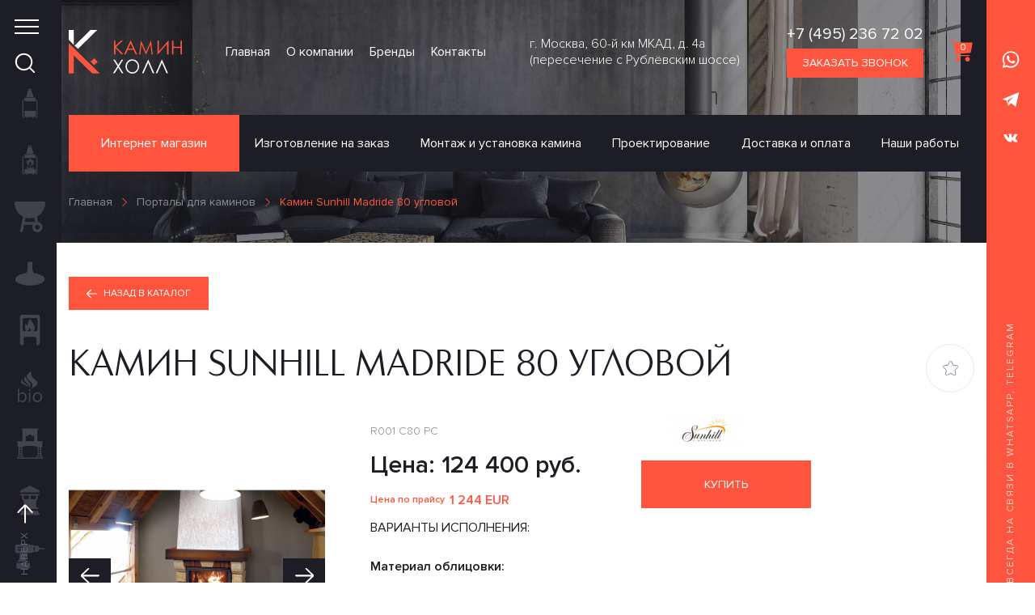

--- FILE ---
content_type: text/html; charset=utf-8
request_url: https://kaminhall.ru/obliczovki-i-portaly-dlya-kaminov/kamin-sunhill-madride-80-uglovoj
body_size: 26812
content:
<!DOCTYPE html>
<!--[if IE]><![endif]-->
<!--[if IE 8 ]><html dir="ltr" lang="ru" class="ie8"><![endif]-->
<!--[if IE 9 ]><html dir="ltr" lang="ru" class="ie9"><![endif]-->
<!--[if (gt IE 9)|!(IE)]><!-->
<html dir="ltr" lang="ru">
<!--<![endif]-->
<head>
    <meta charset="UTF-8"/>
    <meta name="viewport" content="width=device-width, initial-scale=1">
    <meta http-equiv="X-UA-Compatible" content="IE=edge">
    <title>Камин фирмы Sunhill Madride | Купить, установить камины, доставка каминов</title>
    <base href="https://kaminhall.ru/"/>
            <meta name="description" content="При покупке камина Madride фирмы Sunhill в нашем интернет магазине КаминХолл.рф установка и доставка, лучшая цена на камины, облицовки каминов"/>
                <meta name="keywords" content="КУПИТЬ КАМИН Sunhill Madride доставка установить камины цена камина установка каминов Ракушечник дровяной"/>
                <meta name="robots" content="Index, follow"/>
        <script src="/catalog/view/javascript/jquery/jquery-3.5.1.min.js"
            integrity="sha256-9/aliU8dGd2tb6OSsuzixeV4y/faTqgFtohetphbbj0=" crossorigin="anonymous"></script>
    <script src="/catalog/view/javascript/jquery.growl.js"></script>
    <link href="/catalog/view/theme/default/stylesheet/stylesheet.min.css?v2" rel="stylesheet">
    <link href="/catalog/view/theme/default/stylesheet/magfast.css?v2" rel="stylesheet">
    <link href="/catalog/view/theme/default/stylesheet/nice-select.css" rel="stylesheet">
    <link href="/catalog/view/theme/default/stylesheet/jquery.growl.css" rel="stylesheet">
            <link href="/catalog/view/javascript/jquery/magnific/magnific-popup.css" type="text/css" rel="stylesheet" media="screen"/>
            <link href="/catalog/view/javascript/jquery/datetimepicker/bootstrap-datetimepicker.min.css" type="text/css" rel="stylesheet" media="screen"/>
                <script src="/catalog/view/javascript/jquery/magnific/jquery.magnific-popup.min.js" type="text/javascript"></script>
            <script src="/catalog/view/javascript/jquery/datetimepicker/moment/moment.min.js" type="text/javascript"></script>
            <script src="/catalog/view/javascript/jquery/datetimepicker/moment/moment-with-locales.min.js" type="text/javascript"></script>
            <script src="/catalog/view/javascript/jquery/datetimepicker/bootstrap-datetimepicker.min.js" type="text/javascript"></script>
                                                <link href="https://kaminhall.ru/obliczovki-i-portaly-dlya-kaminov/kamin-sunhill-madride-80-uglovoj" rel="canonical"/>
                    <link href="https://kaminhall.ru/image/catalog/favicon-logo/Favocon_Kamin.jpg" rel="icon"/>
                <!-- Yandex.Metrika counter -->
<script type="text/javascript" >
   (function(m,e,t,r,i,k,a){m[i]=m[i]||function(){(m[i].a=m[i].a||[]).push(arguments)};
   m[i].l=1*new Date();
   for (var j = 0; j < document.scripts.length; j++) {if (document.scripts[j].src === r) { return; }}
   k=e.createElement(t),a=e.getElementsByTagName(t)[0],k.async=1,k.src=r,a.parentNode.insertBefore(k,a)})
   (window, document, "script", "https://mc.yandex.ru/metrika/tag.js", "ym");

   ym(9793264, "init", {
        clickmap:true,
        trackLinks:true,
        accurateTrackBounce:true,
        webvisor:true,
        trackHash:true
   });
</script>
<noscript><div><img src="https://mc.yandex.ru/watch/9793264" style="position:absolute; left:-9999px;" alt="" /></div></noscript>
<!-- /Yandex.Metrika counter -->
    
    <meta property="og:title" content="Камин фирмы Sunhill Madride | Купить, установить камины, доставка каминов">
    <meta property="og:description" content="Madride Изысканный портал для камина Madride привнесет в дом естественный дух рустикального стиля. Рубленая поверхность пористого ракушечника великолепно сочетается с древесиной, поэтому облицовка Madride будет уместно смотреться в деревянном доме или в апартаментах, оформленных в этническом стиле. Дизайн От других облицовок Sunhill, выполненных в рустикальном стиле, модель Madride отличается умеренной элегантностью и компактными размерами 115,5х131см. Поэтому она отлично впишется в небольшой холл загородного дома или городских апартаментов. Облицовка имеет солидное основание, образующее выступ кругом каминной топки, под которой размещен удобный и вместительный грот для дров. &nbsp; Материалы Основной тон в данной модели задают аккуратно и симметрично выложенные блоки из ракушечника, имеющие естественную слегка рубленую поверхность. Вставки из декоративного огнеупорного кирпича превосходно гармонируют с ракушечником и создают с ним гармоничный контраст.&nbsp;&nbsp; Массивности и колорита этому изысканному фасаду придает дубовая полка, расположенная над топкой. Достоинства  Компактные размеры позволяют размещать портал в небольших помещениях.Качественные материалы: ракушечник Du Gard, огнеупорный кирпич и дуб.">
    <meta property="og:image" content="https://kaminhall.ru/image/cache/catalog/Sunhill/SunhillMadride/SunhillMadride1-570x400.jpeg">
    <meta property="og:url" content="https://kaminhall.ru/obliczovki-i-portaly-dlya-kaminov/kamin-sunhill-madride-80-uglovoj">
    <meta property="og:type" content="website">

    <script>
        jQuery(document).ready(function ($) {
            var url = document.location.href;

            $.each($("#menu a"), function () {
                if (this.href == url) {
                    $(this).parent().addClass('header-menu__item--active');
                }
            });
            $.each($(".topbar-menu__menu a"), function () {
                if (this.href == url) {
                    $(this).parent().addClass('topbar-menu__item--active');
                }
            });
        });
    </script>

<link href="catalog/view/javascript/live_search/live_search.css" rel="stylesheet" type="text/css">
<script src="catalog/view/javascript/live_search/live_search.js"></script>
<script type="text/javascript"><!--
$(document).ready(function() {
var options = {"text_view_all_results":"\u041f\u043e\u0441\u043c\u043e\u0442\u0440\u0435\u0442\u044c \u0432\u0441\u0435 \u0440\u0435\u0437\u0443\u043b\u044c\u0442\u0430\u0442\u044b","text_empty":"\u041d\u0435\u0442 \u0442\u043e\u0432\u0430\u0440\u043e\u0432, \u043a\u043e\u0442\u043e\u0440\u044b\u0435 \u0441\u043e\u043e\u0442\u0432\u0435\u0442\u0441\u0442\u0432\u0443\u044e\u0442 \u043a\u0440\u0438\u0442\u0435\u0440\u0438\u044f\u043c \u043f\u043e\u0438\u0441\u043a\u0430.","module_live_search_show_image":"0","module_live_search_show_price":"0","module_live_search_show_description":"0","module_live_search_min_length":"3","module_live_search_show_add_button":"0"};
LiveSearchJs.init(options); 
});
//--></script>
</head>

<!-- class="frontpage" -->
<body >
    <header class="header">
        <div class="container-xl">
            <div class="header__topbar topbar">
                <a href="" class="topbar__logo">
                    <svg xmlns="http://www.w3.org/2000/svg" viewBox="0 0 140.3813 54.9927">
                        <polygon fill="#ff553e" fill-rule="evenodd"
                                 points="0 16.558 0 54.847 6.243 54.847 6.243 32.08 29.134 54.847 38.498 54.847 0 16.558"/>
                        <polygon fill="#fff" fill-rule="evenodd"
                                 points="0 0 0 12.418 6.243 18.627 6.243 0 0 0"/>
                        <polygon fill="#fff" fill-rule="evenodd"
                                 points="27.053 0 7.284 19.662 11.446 23.801 35.377 0 27.053 0"/>
                        <polygon fill="#ff553e" fill-rule="evenodd"
                                 points="31.779 35.616 27.127 39.757 31.29 44.384 35.943 40.243 31.779 35.616"/>
                        <path fill="#ff553e"
                              d="M56.1645,13.5264h1.7588v6.4365l6.8823-6.4365h2.333l-8.4062,7.8125,9.0508,9.34H65.497l-7.5737-7.8828v7.8828H56.1645Z"/>
                        <path fill="#ff553e"
                              d="M76.976,13.5264l7.8086,17.1528H82.9321l-2.708-5.6436H73.26l-2.6973,5.6436H68.6406l7.9136-17.1528Zm-.2109,3.6382-2.9658,6.2148h5.8975Z"/>
                        <path fill="#ff553e"
                              d="M87.3793,30.6792l2.1221-17.1528h.2461L95.809,27.6011l6.0029-14.0747h.2461l2.1338,17.1528H102.726L101.26,18.2954,95.9848,30.6792H95.61L90.2631,18.2021,88.8207,30.6792Z"/>
                        <path fill="#ff553e"
                              d="M123.73,30.6792H121.936V17.5273l-11.373,13.1519h-.3867V13.5264H111.9V26.9038l11.4424-13.3774h.3877Z"/>
                        <path fill="#ff553e"
                              d="M128.1411,13.5264h1.7354v7.5444h8.77V13.5264h1.7354V30.6792h-1.7354V22.75h-8.77v7.9292h-1.7354Z"/>
                        <path fill="#fff"
                              d="M55.2558,37.4077h2.0161l4.1289,6.6748,4.1533-6.6748h1.9888l-5.144,8.2881,5.4844,8.8652H65.8676L61.39,47.3228,56.8969,54.561H54.8808L60.39,45.7075Z"/>
                        <path fill="#fff"
                              d="M78.75,36.9771a8.0354,8.0354,0,0,1,6.0967,2.6,9.5817,9.5817,0,0,1,.0059,12.792,8.1706,8.1706,0,0,1-11.9883.0117,8.9025,8.9025,0,0,1-2.4507-6.32,9.632,9.632,0,0,1,1.12-4.582,8.4741,8.4741,0,0,1,3.0488-3.3066A7.7734,7.7734,0,0,1,78.75,36.9771Zm.082,1.6787a6.2614,6.2614,0,0,0-3.3711.9912,6.9434,6.9434,0,0,0-2.4854,2.67,7.8237,7.8237,0,0,0-.8975,3.7432A7.2488,7.2488,0,0,0,74.06,51.22a6.32,6.32,0,0,0,4.7725,2.1045,6.48,6.48,0,0,0,3.4463-.9678A6.7453,6.7453,0,0,0,84.7534,49.71a7.84,7.84,0,0,0,.8906-3.7314,7.6485,7.6485,0,0,0-.8906-3.6914,6.9092,6.9092,0,0,0-2.5039-2.6406A6.4143,6.4143,0,0,0,78.8325,38.6558Z"/>
                        <path fill="#fff"
                              d="M106.1284,54.561h-1.876l-5.71-13.375L92.727,54.561H90.851l7.5039-17.1533h.375Z"/>
                        <path fill="#fff"
                              d="M123.1284,54.561h-1.876l-5.71-13.375L109.727,54.561h-1.876l7.5039-17.1533h.375Z"/>
                    </svg>
                </a>
                <div class="topbar__topbar-menu">
                    <ul class="topbar-menu__menu">
                        <li class="topbar-menu__item">
                            <a href="https://kaminhall.ru/" class="topbar-menu__link">Главная</a>
                        </li>
                                                                                                                                                                                                                                                                                                                                                                        <li class="topbar-menu__item">
                                        <a href="https://kaminhall.ru/o-kompanii"
                                           class="topbar-menu__link">О компании</a>
                                    </li>
                                                                                                            <li class="topbar-menu__item">
                            <a href="https://kaminhall.ru/proizvoditeli/" class="topbar-menu__link">Бренды</a>
                        </li>
                        <li class="topbar-menu__item">
                            <a href="https://kaminhall.ru/contact/" class="topbar-menu__link">Контакты</a>
                        </li>
                    </ul>
                </div>

                <div class="topbar__contacts" itemscope itemtype="http://schema.org/Organization">
                    <meta itemprop="name" content="Магазин Камин Холл">

                    <a href="" class="topbar__logo topbar__logo--sm">
                        <svg xmlns="http://www.w3.org/2000/svg" viewBox="0 0 140.3813 54.9927">
                            <polygon fill="#ff553e" fill-rule="evenodd"
                                     points="0 16.558 0 54.847 6.243 54.847 6.243 32.08 29.134 54.847 38.498 54.847 0 16.558"/>
                            <polygon fill="#1d1d25" fill-rule="evenodd"
                                     points="0 0 0 12.418 6.243 18.627 6.243 0 0 0"/>
                            <polygon fill="#1d1d25" fill-rule="evenodd"
                                     points="27.053 0 7.284 19.662 11.446 23.801 35.377 0 27.053 0"/>
                            <polygon fill="#ff553e" fill-rule="evenodd"
                                     points="31.779 35.616 27.127 39.757 31.29 44.384 35.943 40.243 31.779 35.616"/>
                            <path fill="#ff553e"
                                  d="M56.1645,13.5264h1.7588v6.4365l6.8823-6.4365h2.333l-8.4062,7.8125,9.0508,9.34H65.497l-7.5737-7.8828v7.8828H56.1645Z"/>
                            <path fill="#ff553e"
                                  d="M76.976,13.5264l7.8086,17.1528H82.9321l-2.708-5.6436H73.26l-2.6973,5.6436H68.6406l7.9136-17.1528Zm-.2109,3.6382-2.9658,6.2148h5.8975Z"/>
                            <path fill="#ff553e"
                                  d="M87.3793,30.6792l2.1221-17.1528h.2461L95.809,27.6011l6.0029-14.0747h.2461l2.1338,17.1528H102.726L101.26,18.2954,95.9848,30.6792H95.61L90.2631,18.2021,88.8207,30.6792Z"/>
                            <path fill="#ff553e"
                                  d="M123.73,30.6792H121.936V17.5273l-11.373,13.1519h-.3867V13.5264H111.9V26.9038l11.4424-13.3774h.3877Z"/>
                            <path fill="#ff553e"
                                  d="M128.1411,13.5264h1.7354v7.5444h8.77V13.5264h1.7354V30.6792h-1.7354V22.75h-8.77v7.9292h-1.7354Z"/>
                            <path fill="#1d1d25"
                                  d="M55.2558,37.4077h2.0161l4.1289,6.6748,4.1533-6.6748h1.9888l-5.144,8.2881,5.4844,8.8652H65.8676L61.39,47.3228,56.8969,54.561H54.8808L60.39,45.7075Z"/>
                            <path fill="#1d1d25"
                                  d="M78.75,36.9771a8.0354,8.0354,0,0,1,6.0967,2.6,9.5817,9.5817,0,0,1,.0059,12.792,8.1706,8.1706,0,0,1-11.9883.0117,8.9025,8.9025,0,0,1-2.4507-6.32,9.632,9.632,0,0,1,1.12-4.582,8.4741,8.4741,0,0,1,3.0488-3.3066A7.7734,7.7734,0,0,1,78.75,36.9771Zm.082,1.6787a6.2614,6.2614,0,0,0-3.3711.9912,6.9434,6.9434,0,0,0-2.4854,2.67,7.8237,7.8237,0,0,0-.8975,3.7432A7.2488,7.2488,0,0,0,74.06,51.22a6.32,6.32,0,0,0,4.7725,2.1045,6.48,6.48,0,0,0,3.4463-.9678A6.7453,6.7453,0,0,0,84.7534,49.71a7.84,7.84,0,0,0,.8906-3.7314,7.6485,7.6485,0,0,0-.8906-3.6914,6.9092,6.9092,0,0,0-2.5039-2.6406A6.4143,6.4143,0,0,0,78.8325,38.6558Z"/>
                            <path fill="#1d1d25"
                                  d="M106.1284,54.561h-1.876l-5.71-13.375L92.727,54.561H90.851l7.5039-17.1533h.375Z"/>
                            <path fill="#1d1d25"
                                  d="M123.1284,54.561h-1.876l-5.71-13.375L109.727,54.561h-1.876l7.5039-17.1533h.375Z"/>
                        </svg>
                    </a>
                                            <div class="topbar__address" itemprop="address" itemscope
                             itemtype="http://schema.org/PostalAddress">
                            г. Москва, 60-й км МКАД, д. 4а (пересечение с Рублёвским шоссе)

                                                    </div>
                                                                <div class="topbar__tel">
                            <a itemprop="telephone" class="topbar__tel-link"
                               href="tel:+7 (495) 236 72 02">+7 (495) 236 72 02</a>
                            <button class="hero__btn topbar__tel-callback" data-toggle="modal"
                                    data-target="#popup-callback" onclick="ym(9793264,'reachGoal','j64FDS22')">Заказать
                                звонок
                            </button>
                        </div>
                    
                    <a href="https://kaminhall.ru/index.php?route=checkout/cart" id="cart" class="sidebar__cart">
    <div class="sidebar__cart-icon">
        <svg xmlns="http://www.w3.org/2000/svg" width="28" height="27" viewBox="0 0 28 27">
            <path
                    d="M10 21.3c1.6 0 2.9 1.3 2.9 2.9 0 1.6-1.3 2.9-2.9 2.9 -1.6 0-2.9-1.3-2.9-2.9 0-1.6 1.3-2.9 2.9-2.9zM27.8 4l-2.3 11.9c0 0.2-0.2 0.5-0.5 0.5l-16.8 1.4c0.5 0.8 1.4 1.3 2.3 1.3h13.2c0.3 0 0.6 0.2 0.6 0.6 0 0.3-0.2 0.6-0.6 0.6h-13.2c-2 0-3.6-1.4-4-3.2l-2.8-15.8h-3c-0.3 0-0.6-0.2-0.6-0.6 0-0.3 0.2-0.6 0.6-0.6h3.5c0.2 0 0.5 0.2 0.6 0.5l0.6 3h21.9c0.2 0 0.3 0.1 0.5 0.2 0.1 0.1 0.1 0.3 0.1 0.3zM21.5 21.3c1.6 0 2.9 1.3 2.9 2.9 0 1.6-1.3 2.9-2.9 2.9 -1.6 0-2.9-1.3-2.9-2.9 0-1.6 1.3-2.9 2.9-2.9z"
                    fill="#ff553e"/>
        </svg>
        <span class="sidebar__cart-counter">0</span>
    </div>
    <span class="sidebar__cart-summary">(Товаров 0 - 0 руб.)</span>
</a>

                </div>
            </div>

            <div class="header__header-menu" id="menu">
    <ul class="header-menu__menu">
        <li class="header-menu__item header-menu__item--parent">
            <a href="index.php?route=product/shop" class="header-menu__link">Интернет магазин</a>
                        <div class="header-menu__dropdown">
                <ul class="header-menu__submenu">
                                        <li class="header-menu__subitem">
                        <a href="https://kaminhall.ru/topki-dlya-kaminov-drovyanye/" class="header-menu__sublink"  data-img="https://kaminhall.ru/image/cache/catalog/cat/DrovTopki-219x265.jpg" >Каминные топки</a>
                    </li>
                                        <li class="header-menu__subitem">
                        <a href="https://kaminhall.ru/topki-dlya-kaminov-gazovye/" class="header-menu__sublink"  data-img="https://kaminhall.ru/image/cache/catalog/cat/DrovGaz-219x265.jpg" >Газовые камины</a>
                    </li>
                                        <li class="header-menu__subitem">
                        <a href="https://kaminhall.ru/keramicheskie-grili/" class="header-menu__sublink"  data-img="https://kaminhall.ru/image/cache/catalog/YAKINIKU/keramicheskiy-grill-yakiniku-shirirn-round-side-yutnoff-1000x800-219x265.jpg" >Керамические грили</a>
                    </li>
                                        <li class="header-menu__subitem">
                        <a href="https://kaminhall.ru/sovremennye-kaminy/" class="header-menu__sublink"  data-img="https://kaminhall.ru/image/cache/catalog/cat/Sovremennie-219x265.jpg" >Современные камины</a>
                    </li>
                                        <li class="header-menu__subitem">
                        <a href="https://kaminhall.ru/pechi-kaminy/" class="header-menu__sublink"  data-img="https://kaminhall.ru/image/cache/catalog/cat/Pechi-219x265.jpg" >Печи камины</a>
                    </li>
                                        <li class="header-menu__subitem">
                        <a href="https://kaminhall.ru/biokaminy/" class="header-menu__sublink"  data-img="https://kaminhall.ru/image/cache/catalog/cat/Biokamin-219x265.jpg" >Биокамины</a>
                    </li>
                                        <li class="header-menu__subitem">
                        <a href="https://kaminhall.ru/obliczovki-i-portaly-dlya-kaminov/" class="header-menu__sublink"  data-img="https://kaminhall.ru/image/cache/catalog/cat/Oblicovki-219x265.jpg" >Порталы для каминов</a>
                    </li>
                                        <li class="header-menu__subitem">
                        <a href="https://kaminhall.ru/dymokhody/" class="header-menu__sublink"  data-img="https://kaminhall.ru/image/cache/catalog/cat/Dimohod-219x265.jpg" >Дымоходы</a>
                    </li>
                                        <li class="header-menu__subitem">
                        <a href="https://kaminhall.ru/materialy-dlya-montazha/" class="header-menu__sublink"  data-img="https://kaminhall.ru/image/cache/catalog/cat/Material-219x265.jpg" >Материалы для монтажа</a>
                    </li>
                                        <li class="header-menu__subitem">
                        <a href="https://kaminhall.ru/special/" class="header-menu__sublink" data-img="image/theme/placeholder/sale.jpeg">Распродажа</a>
                    </li>
                </ul>
                <div class="header-menu__dropdown-img">
                    <img src='/image/theme/placeholder/header-menu-img.jpg' alt=''>
                </div>
            </div>
                    </li>
                                <li class="header-menu__item ">
            <a href="https://kaminhall.ru/na-zakaz" class="header-menu__link">Изготовление на заказ</a>
        </li>
                                <li class="header-menu__item ">
            <a href="https://kaminhall.ru/montaj" class="header-menu__link">Монтаж и установка камина</a>
        </li>
                                <li class="header-menu__item ">
            <a href="https://kaminhall.ru/proekty-kaminov" class="header-menu__link">Проектирование</a>
        </li>
                                <li class="header-menu__item ">
            <a href="https://kaminhall.ru/oplata-dostavka" class="header-menu__link">Доставка и оплата</a>
        </li>
                                                <li class="header-menu__item ">
           <a href="https://kaminhall.ru/work/" class="header-menu__link">Наши работы</a>
       </li>
   </ul>
</div>
        </div>
    </header>
    <aside class="sidebar">
        <div class="sidebar__wrap">
            <button type="button" class="sidebar__toggler">
                <svg fill="#fff" xmlns="http://www.w3.org/2000/svg" width="30" height="18" viewBox="0 0 30 18">
                    <path d="M0 0v0h30v0 2 0h-30v0z" class="a"/>
                    <path d="M0 8v0h30v0 2 0h-30v0z" class="a"/>
                    <path d="M0 16v0h30v0 2 0h-30v0z" class="a"/>
                </svg>
            </button>
            <div class="sidebar__logo">
                <svg xmlns="http://www.w3.org/2000/svg" viewBox="0 0 140.3813 54.9927">
                    <polygon fill="#ff553e" fill-rule="evenodd"
                             points="0 16.558 0 54.847 6.243 54.847 6.243 32.08 29.134 54.847 38.498 54.847 0 16.558"/>
                    <polygon fill="#fff" fill-rule="evenodd" points="0 0 0 12.418 6.243 18.627 6.243 0 0 0"/>
                    <polygon fill="#fff" fill-rule="evenodd"
                             points="27.053 0 7.284 19.662 11.446 23.801 35.377 0 27.053 0"/>
                    <polygon fill="#ff553e" fill-rule="evenodd"
                             points="31.779 35.616 27.127 39.757 31.29 44.384 35.943 40.243 31.779 35.616"/>
                    <path fill="#ff553e"
                          d="M56.1645,13.5264h1.7588v6.4365l6.8823-6.4365h2.333l-8.4062,7.8125,9.0508,9.34H65.497l-7.5737-7.8828v7.8828H56.1645Z"/>
                    <path fill="#ff553e"
                          d="M76.976,13.5264l7.8086,17.1528H82.9321l-2.708-5.6436H73.26l-2.6973,5.6436H68.6406l7.9136-17.1528Zm-.2109,3.6382-2.9658,6.2148h5.8975Z"/>
                    <path fill="#ff553e"
                          d="M87.3793,30.6792l2.1221-17.1528h.2461L95.809,27.6011l6.0029-14.0747h.2461l2.1338,17.1528H102.726L101.26,18.2954,95.9848,30.6792H95.61L90.2631,18.2021,88.8207,30.6792Z"/>
                    <path fill="#ff553e"
                          d="M123.73,30.6792H121.936V17.5273l-11.373,13.1519h-.3867V13.5264H111.9V26.9038l11.4424-13.3774h.3877Z"/>
                    <path fill="#ff553e"
                          d="M128.1411,13.5264h1.7354v7.5444h8.77V13.5264h1.7354V30.6792h-1.7354V22.75h-8.77v7.9292h-1.7354Z"/>
                    <path fill="#fff"
                          d="M55.2558,37.4077h2.0161l4.1289,6.6748,4.1533-6.6748h1.9888l-5.144,8.2881,5.4844,8.8652H65.8676L61.39,47.3228,56.8969,54.561H54.8808L60.39,45.7075Z"/>
                    <path fill="#fff"
                          d="M78.75,36.9771a8.0354,8.0354,0,0,1,6.0967,2.6,9.5817,9.5817,0,0,1,.0059,12.792,8.1706,8.1706,0,0,1-11.9883.0117,8.9025,8.9025,0,0,1-2.4507-6.32,9.632,9.632,0,0,1,1.12-4.582,8.4741,8.4741,0,0,1,3.0488-3.3066A7.7734,7.7734,0,0,1,78.75,36.9771Zm.082,1.6787a6.2614,6.2614,0,0,0-3.3711.9912,6.9434,6.9434,0,0,0-2.4854,2.67,7.8237,7.8237,0,0,0-.8975,3.7432A7.2488,7.2488,0,0,0,74.06,51.22a6.32,6.32,0,0,0,4.7725,2.1045,6.48,6.48,0,0,0,3.4463-.9678A6.7453,6.7453,0,0,0,84.7534,49.71a7.84,7.84,0,0,0,.8906-3.7314,7.6485,7.6485,0,0,0-.8906-3.6914,6.9092,6.9092,0,0,0-2.5039-2.6406A6.4143,6.4143,0,0,0,78.8325,38.6558Z"/>
                    <path fill="#fff"
                          d="M106.1284,54.561h-1.876l-5.71-13.375L92.727,54.561H90.851l7.5039-17.1533h.375Z"/>
                    <path fill="#fff"
                          d="M123.1284,54.561h-1.876l-5.71-13.375L109.727,54.561h-1.876l7.5039-17.1533h.375Z"/>
                </svg>
            </div>
            					<div class="sidebar__search-form search-form">
                        <svg xmlns="http://www.w3.org/2000/svg" width="25" height="26" viewBox="0 0 25 26">
                            <path
                                d="M22.2 11.5c0 2.6-0.9 5-2.5 6.8l5.1 5.1c0.4 0.4 0.4 1 0 1.4 -0.2 0.2-0.4 0.3-0.7 0.3 -0.3 0-0.5-0.1-0.7-0.3l-5.1-5.1c-1.9 1.5-4.2 2.5-6.8 2.5 -5.9 0-10.7-4.8-10.7-10.7 0-5.9 4.8-10.7 10.7-10.7 5.9 0 10.7 4.8 10.7 10.7zM20.3 11.5c0-4.8-3.9-8.7-8.7-8.7 -4.8 0-8.7 3.9-8.7 8.7 0 4.8 3.9 8.7 8.7 8.7 4.8 0 8.7-3.9 8.7-8.7z"
                                fill="#fff" />
                        </svg>
                        <div  id="search" class="search-form__group">
                            <input type="text" name="search" value="" class="search-form__control" placeholder="Поиск по категориям и товарам">
                            <button class="search-form__btn">
                                <svg xmlns="http://www.w3.org/2000/svg" width="15" height="13" viewBox="0 0 15 13">
                                    <path
                                        d="M1.2 7.1v0h11.5v0l-4.4 4.2c-0.2 0.2-0.2 0.6 0 0.8 0.2 0.2 0.6 0.2 0.8 0l5-4.7c0.2-0.2 0.3-0.5 0.3-0.8 0-0.3-0.1-0.6-0.3-0.8l-5-4.7c-0.1-0.1-0.3-0.2-0.4-0.2 -0.2 0-0.3 0.1-0.4 0.2 -0.2 0.2-0.2 0.6 0 0.8l4.4 4.1v0h-11.5c-0.3 0-0.6 0.3-0.6 0.6 0 0.3 0.3 0.6 0.6 0.6z"
                                        fill="#fff" />
                                </svg>
                            </button>
                        </div>
                    </div>

            <div class="sidebar__sidebar-categories sidebar-categories">
                <ul class="sidebar-categories__list">
                                                                        <li class="sidebar-categories__item">
                                <a href="https://kaminhall.ru/topki-dlya-kaminov-drovyanye/" class="sidebar-categories__link"
                                   data-popup="Каминные топки">
                                                                            <img src="https://kaminhall.ru/image/catalog/cat/cat3.svg" alt="" data-inline>
                                                                        Каминные топки
                                </a>
                            </li>
                                                    <li class="sidebar-categories__item">
                                <a href="https://kaminhall.ru/topki-dlya-kaminov-gazovye/" class="sidebar-categories__link"
                                   data-popup="Газовые камины">
                                                                            <img src="https://kaminhall.ru/image/catalog/cat/cat4.svg" alt="" data-inline>
                                                                        Газовые камины
                                </a>
                            </li>
                                                    <li class="sidebar-categories__item">
                                <a href="https://kaminhall.ru/keramicheskie-grili/" class="sidebar-categories__link"
                                   data-popup="Керамические грили">
                                                                            <img src="https://kaminhall.ru/image/catalog/YAKINIKU/Gril5.svg" alt="" data-inline>
                                                                        Керамические грили
                                </a>
                            </li>
                                                    <li class="sidebar-categories__item">
                                <a href="https://kaminhall.ru/sovremennye-kaminy/" class="sidebar-categories__link"
                                   data-popup="Современные камины">
                                                                            <img src="https://kaminhall.ru/image/catalog/cat/cat1.svg" alt="" data-inline>
                                                                        Современные камины
                                </a>
                            </li>
                                                    <li class="sidebar-categories__item">
                                <a href="https://kaminhall.ru/pechi-kaminy/" class="sidebar-categories__link"
                                   data-popup="Печи камины">
                                                                            <img src="https://kaminhall.ru/image/catalog/cat/cat2.svg" alt="" data-inline>
                                                                        Печи камины
                                </a>
                            </li>
                                                    <li class="sidebar-categories__item">
                                <a href="https://kaminhall.ru/biokaminy/" class="sidebar-categories__link"
                                   data-popup="Биокамины">
                                                                            <img src="https://kaminhall.ru/image/catalog/cat/cat5.svg" alt="" data-inline>
                                                                        Биокамины
                                </a>
                            </li>
                                                    <li class="sidebar-categories__item">
                                <a href="https://kaminhall.ru/obliczovki-i-portaly-dlya-kaminov/" class="sidebar-categories__link"
                                   data-popup="Порталы для каминов">
                                                                            <img src="https://kaminhall.ru/image/catalog/cat/cat6.svg" alt="" data-inline>
                                                                        Порталы для каминов
                                </a>
                            </li>
                                                    <li class="sidebar-categories__item">
                                <a href="https://kaminhall.ru/dymokhody/" class="sidebar-categories__link"
                                   data-popup="Дымоходы">
                                                                            <img src="https://kaminhall.ru/image/catalog/cat/cat7.svg" alt="" data-inline>
                                                                        Дымоходы
                                </a>
                            </li>
                                                    <li class="sidebar-categories__item">
                                <a href="https://kaminhall.ru/materialy-dlya-montazha/" class="sidebar-categories__link"
                                   data-popup="Материалы для монтажа">
                                                                            <img src="https://kaminhall.ru/image/catalog/cat/cat8.svg" alt="" data-inline>
                                                                        Материалы для монтажа
                                </a>
                            </li>
                                                                <li class="sidebar-categories__item">
                        <a href="https://kaminhall.ru/special/" class="sidebar-categories__link" data-popup="Распродажа">
                            <img src="/image/theme/icons/cat9.svg" alt="" data-inline>
                            Распродажа
                        </a>
                    </li>
                </ul>
            </div>
            <a href="https://kaminhall.ru/index.php?route=checkout/cart" id="cart" class="sidebar__cart">
    <div class="sidebar__cart-icon">
        <svg xmlns="http://www.w3.org/2000/svg" width="28" height="27" viewBox="0 0 28 27">
            <path
                    d="M10 21.3c1.6 0 2.9 1.3 2.9 2.9 0 1.6-1.3 2.9-2.9 2.9 -1.6 0-2.9-1.3-2.9-2.9 0-1.6 1.3-2.9 2.9-2.9zM27.8 4l-2.3 11.9c0 0.2-0.2 0.5-0.5 0.5l-16.8 1.4c0.5 0.8 1.4 1.3 2.3 1.3h13.2c0.3 0 0.6 0.2 0.6 0.6 0 0.3-0.2 0.6-0.6 0.6h-13.2c-2 0-3.6-1.4-4-3.2l-2.8-15.8h-3c-0.3 0-0.6-0.2-0.6-0.6 0-0.3 0.2-0.6 0.6-0.6h3.5c0.2 0 0.5 0.2 0.6 0.5l0.6 3h21.9c0.2 0 0.3 0.1 0.5 0.2 0.1 0.1 0.1 0.3 0.1 0.3zM21.5 21.3c1.6 0 2.9 1.3 2.9 2.9 0 1.6-1.3 2.9-2.9 2.9 -1.6 0-2.9-1.3-2.9-2.9 0-1.6 1.3-2.9 2.9-2.9z"
                    fill="#ff553e"/>
        </svg>
        <span class="sidebar__cart-counter">0</span>
    </div>
    <span class="sidebar__cart-summary">(Товаров 0 - 0 руб.)</span>
</a>

            <a href="https://kaminhall.ru/wishlist/" id="wishlist-total" class="sidebar__wishlist ">
                <svg xmlns="http://www.w3.org/2000/svg" width="19" height="18" viewBox="0 0 19 18">
                    <path d="M18.7 6.7c-0.1-0.4-0.6-0.7-1.1-0.8l-4.8-0.7v0l-2.1-4.3c-0.3-0.5-0.7-0.8-1.1-0.8 -0.5 0-0.9 0.3-1.1 0.8l-2.1 4.3v0l-4.8 0.7c-0.6 0.1-1 0.4-1.1 0.8 -0.1 0.4 0 0.9 0.4 1.3l3.5 3.4v0l-0.8 4.8c-0.1 0.6 0.1 1 0.2 1.2 0.2 0.2 0.5 0.4 0.8 0.4 0.2 0 0.5-0.1 0.8-0.2l4.3-2.2v0l4.3 2.2c0.3 0.1 0.5 0.2 0.8 0.2h0c0.3 0 0.6-0.1 0.8-0.4 0.2-0.2 0.3-0.6 0.2-1.2l-0.8-4.8v0l3.5-3.4c0.4-0.4 0.6-0.9 0.4-1.3z"
                          fill="#fff"/>
                </svg>
                Закладки <span>0</span>
            </a>
                            <div class="sidebar__tel">
                    <svg xmlns="http://www.w3.org/2000/svg" width="17" height="18" viewBox="0 0 17 18"
                         onclick="window.open('tel:+7 (495) 236 72 02', '_self');">
                        <path d="M14.7 12.8c-1.1-0.9-2.1-1.4-3.2-0.5l-0.6 0.5c-0.5 0.4-1.3 2.2-4.6-1.5 -3.3-3.7-1.3-4.3-0.9-4.7l0.6-0.5c1-0.9 0.7-2-0.1-3.2l-0.5-0.7c-0.8-1.2-1.6-1.9-2.6-1l-0.6 0.5c-0.5 0.3-1.8 1.4-2.1 3.5 -0.4 2.5 0.8 5.3 3.5 8.4 2.7 3.1 5.4 4.7 7.9 4.6 2.1 0 3.4-1.1 3.8-1.5l0.6-0.5c1-0.9 0.4-1.8-0.7-2.7z"
                              fill="#fff"/>
                    </svg>
                    <div class="sidebar__tel-wrap">
                        <a href="tel:+7 (495) 236 72 02" class="sidebar__tel-link">+7 (495) 236 72 02</a>
                        <button class="sidebar__tel-callback" data-toggle="modal" data-target="#popup-callback"
                                onclick="ym(9793264,'reachGoal','j64FDS22')">Заказать обратный звонок
                        </button>
                    </div>
                </div>
            
                            <div class="sidebar__email">
                    <a href="mailto:2367202@mail.ru" class="callback__email-link">
                        2367202@mail.ru
                    </a>
                </div>
            
                            <div class="sidebar__address">
                    г. Москва, 60-й км МКАД, д. 4а (пересечение с Рублёвским шоссе)
                </div>
            
            <button onclick="$('html, body').animate({ scrollTop: 0 }, 'slow');" class="sidebar__to-top">
                Наверх
                <svg xmlns="http://www.w3.org/2000/svg" width="20" height="24" viewBox="0 0 20 24">
                    <path d="M11 22.6v0 -19.2 0l7 7.3c0.4 0.4 1 0.4 1.4 0 0.4-0.4 0.4-1 0-1.4l-8-8.4c-0.4-0.4-0.8-0.6-1.4-0.6 -0.5 0-1 0.2-1.4 0.6l-8 8.4c-0.2 0.2-0.3 0.4-0.3 0.7 0 0.3 0.1 0.5 0.3 0.7 0.4 0.4 1 0.4 1.4 0l7-7.4v0 19.2c0 0.5 0.4 1 1 1 0.5 0 1-0.4 1-1z"
                          fill="#fff"/>
                </svg>
            </button>

        </div>
    </aside>
    <aside class="secondary-sidebar">
        <div class="secondary-sidebar__messengers">
            <ul class="messengers__list">
                                    <li class="messengers__item">
                        <a href="https://wa.me/79264660766" rel="nofollow" target="_blank" class="messengers__link"
                           onclick="ym(9793264,'reachGoal','676ytfe')">
                            <svg xmlns="http://www.w3.org/2000/svg" width="22" height="21" viewBox="0 0 22 21">
                                <path d="M18.3 3.2c1.9 1.9 3 4.5 3 7.3 0 5.7-4.6 10.3-10.3 10.3h0c-1.7 0-3.4-0.4-4.9-1.2l-5.4 1.4 1.5-5.3c-0.9-1.6-1.4-3.3-1.4-5.1 0-5.7 4.6-10.3 10.3-10.3 2.7 0 5.3 1.1 7.3 3zM11 18.9c4.7 0 8.5-3.8 8.5-8.5 0-2.3-0.9-4.4-2.5-6 -1.6-1.6-3.8-2.5-6-2.5 -4.7 0-8.5 3.8-8.5 8.5 0 1.6 0.4 3.2 1.3 4.5l0.2 0.3 -0.9 3.1 3.2-0.8 0.3 0.2c1.3 0.8 2.8 1.2 4.3 1.2zM15.7 12.6c0.3 0.1 0.4 0.2 0.5 0.3 0.1 0.1 0.1 0.6-0.1 1.2 -0.2 0.6-1.2 1.1-1.7 1.2 -0.4 0.1-1 0.1-1.6-0.1 -0.4-0.1-0.8-0.3-1.5-0.5 -2.6-1.1-4.3-3.7-4.4-3.9 -0.1-0.2-1-1.4-1-2.7 0-1.3 0.7-1.9 0.9-2.1 0.2-0.3 0.5-0.3 0.7-0.3 0.2 0 0.3 0 0.5 0 0.2 0 0.4-0.1 0.6 0.4 0.2 0.5 0.7 1.8 0.8 1.9 0.1 0.1 0.1 0.3 0 0.4 -0.1 0.2-0.4 0.5-0.6 0.9 -0.1 0.1-0.3 0.3-0.1 0.5 0.1 0.3 0.7 1.1 1.4 1.8 1 0.9 1.8 1.1 2.1 1.3 0.3 0.1 0.4 0.1 0.6-0.1 0.1-0.2 0.6-0.7 0.8-1 0.2-0.3 0.3-0.2 0.6-0.1 0.2 0.1 1.5 0.7 1.8 0.8z"
                                      fill="#fff"/>
                            </svg>
                        </a>
                    </li>
                                                    <li class="messengers__item">
                        <a href="https://t.me/Aleksandr_Kvin" rel="nofollow" target="_blank" class="messengers__link"
                           onclick="ym(9793264,'reachGoal','8rg4')">
                            <svg xmlns="http://www.w3.org/2000/svg" width="21" height="18" viewBox="0 0 21 18">
                                <path d="M-0.3 8.5l20.5-8.5 -4 18 -5.7-4.5 -3.3 3.3 -2.5-6.4zM5.9 10.2l1.4 3.6 0.8-2.9 6.3-5.7z" fill="#fff"/>
                            </svg>
                        </a>
                    </li>
                                                    <li class="messengers__item">
                        <a rel="nofollow" target="_blank" href="https://vk.com/public50400397" class="messengers__link">
                            <svg xmlns="http://www.w3.org/2000/svg" width="18" height="11" viewBox="0 0 18 11">
                                <path d="M15 6.8c0.6 0.6 1.2 1.1 1.7 1.7 0.2 0.3 0.4 0.6 0.6 0.9 0.2 0.5 0 1-0.4 1l-2.5 0c-0.7 0.1-1.2-0.2-1.6-0.7 -0.4-0.4-0.7-0.7-1-1.1 -0.1-0.2-0.3-0.3-0.5-0.4 -0.3-0.2-0.6-0.2-0.8 0.2 -0.2 0.4-0.2 0.8-0.3 1.2 0 0.6-0.2 0.8-0.8 0.8 -1.3 0.1-2.5-0.1-3.6-0.8 -1-0.6-1.8-1.4-2.4-2.3 -1.3-1.8-2.3-3.7-3.2-5.7 -0.2-0.5-0.1-0.7 0.4-0.7 0.8 0 1.7 0 2.5 0 0.3 0 0.6 0.2 0.7 0.5 0.4 1.1 1 2.1 1.7 3.1 0.2 0.3 0.4 0.5 0.6 0.7 0.3 0.2 0.5 0.1 0.7-0.2 0.1-0.2 0.1-0.4 0.1-0.7 0.1-0.8 0.1-1.5 0-2.3 -0.1-0.5-0.3-0.8-0.8-0.9 -0.2 0-0.2-0.1-0.1-0.3 0.2-0.2 0.4-0.4 0.8-0.4h2.9c0.4 0.1 0.5 0.3 0.6 0.7l0 3.2c0 0.2 0.1 0.7 0.4 0.8 0.3 0.1 0.4-0.1 0.6-0.3 0.7-0.7 1.2-1.6 1.6-2.5 0.2-0.4 0.4-0.8 0.5-1.2 0.1-0.3 0.3-0.4 0.6-0.4l2.8 0c0.1 0 0.2 0 0.2 0 0.5 0.1 0.6 0.3 0.4 0.7 -0.2 0.7-0.7 1.3-1.1 1.9 -0.5 0.6-0.9 1.2-1.4 1.9 -0.4 0.6-0.4 0.9 0.1 1.4z" fill="#fff"/>
                            </svg>
                        </a>
                    </li>
                            </ul>
        </div>
        <span class="secondary-sidebar__info">Мы всегда на связи в whatsapp, Telegram</span>
    </aside>
<main class="product-page" id="product">
    <div class="product-page__hero hero" style="background-image: url('/image/theme/placeholder/category-bg.jpg');">
        <div class="container">
            <div class="hero__content">
                                <nav class="hero-single__breadcrumbs breadcrumbs">
                    <ol class="breadcrumbs__list" itemscope itemtype="http://schema.org/BreadcrumbList">
                        <li class="breadcrumbs__item" itemprop="itemListElement" itemscope itemtype="http://schema.org/ListItem">
                <a class="breadcrumbs__link" href="https://kaminhall.ru/" itemprop="item">
                     <span itemprop="name">
                         Главная
                     </span>
                </a>
            </li>
                                        <li class="breadcrumbs__item" itemprop="itemListElement" itemscope itemtype="http://schema.org/ListItem">
                <a class="breadcrumbs__link" href="https://kaminhall.ru/obliczovki-i-portaly-dlya-kaminov/" itemprop="item">
                     <span itemprop="name">
                         Порталы для каминов
                     </span>
                </a>
            </li>
                                        <li class="breadcrumbs__item breadcrumbs__item--active" aria-current="page" itemprop="itemListElement"
                itemscope itemtype="http://schema.org/ListItem">
                <span itemprop="name">
                     Камин Sunhill Madride 80 угловой
                 </span>
            </li>
                        </li>
</ol>                </nav>
            </div>
        </div>
    </div>

    <div class="product-page__content  " itemscope
         itemtype="http://schema.org/Product">
        <div class="container">
                            <a href="https://kaminhall.ru/obliczovki-i-portaly-dlya-kaminov/" class="product-page__btn">
                    <svg xmlns="http://www.w3.org/2000/svg" width="13" height="12" viewBox="0 0 13 12">
                        <path
                                d="M12.5 6.5v0h-10.7v0l4.1 3.9c0.2 0.2 0.2 0.5 0 0.8 -0.2 0.2-0.5 0.2-0.8 0l-4.7-4.4c-0.2-0.2-0.3-0.5-0.3-0.8 0-0.3 0.1-0.6 0.3-0.8l4.7-4.4c0.1-0.1 0.2-0.1 0.4-0.1 0.1 0 0.3 0.1 0.4 0.2 0.2 0.2 0.2 0.5 0 0.8l-4.1 3.9v0h10.7c0.3 0 0.5 0.2 0.5 0.5 0 0.3-0.2 0.5-0.5 0.5z"
                                fill="#fff"/>
                    </svg>
                    Назад в каталог
                </a>
                        <div class="product-page__header-row optioned first">
                <h1 class="product-page__heading" itemprop="name">Камин Sunhill Madride 80 угловой</h1>
                <button type="button" data-toggle="tooltip" class="product-info__wishlist" title="В закладки"
                        onclick="wishlist.add('1878');">
                    <svg fill="none" stroke="#88859d" xmlns="http://www.w3.org/2000/svg" width="19" height="18"
                         viewBox="0 0 19 18">
                        <path
                                d="M18.7 6.7c-0.1-0.4-0.6-0.7-1.1-0.8l-4.8-0.7v0l-2.1-4.3c-0.3-0.5-0.7-0.8-1.1-0.8 -0.5 0-0.9 0.3-1.1 0.8l-2.1 4.3v0l-4.8 0.7c-0.6 0.1-1 0.4-1.1 0.8 -0.1 0.4 0 0.9 0.4 1.3l3.5 3.4v0l-0.8 4.8c-0.1 0.6 0.1 1 0.2 1.2 0.2 0.2 0.5 0.4 0.8 0.4 0.2 0 0.5-0.1 0.8-0.2l4.3-2.2v0l4.3 2.2c0.3 0.1 0.5 0.2 0.8 0.2h0c0.3 0 0.6-0.1 0.8-0.4 0.2-0.2 0.3-0.6 0.2-1.2l-0.8-4.8v0l3.5-3.4c0.4-0.4 0.6-0.9 0.4-1.3z"/>
                    </svg>
                </button>
            </div>
            <div class="product-page__row">
                <div class="product-page__product-gallery product-gallery">
                    <div class="my-labels">
                                                                    </div>
                                            <div class="product-gallery__slider product-gallery__slider--full">
                            <button class="product-gallery__control-full product-gallery__control-full--prev">
                                <svg xmlns="http://www.w3.org/2000/svg" width="23" height="19" viewBox="0 0 23 19">
                                    <path
                                            d="M22 10.4v0h-19.1v0l7.3 6.9c0.4 0.4 0.4 1 0 1.3 -0.4 0.4-1 0.4-1.4 0l-8.4-7.9c-0.4-0.4-0.6-0.8-0.6-1.3 0-0.5 0.2-1 0.6-1.4l8.3-7.9c0.2-0.2 0.4-0.3 0.7-0.3 0.3 0 0.5 0.1 0.7 0.3 0.4 0.4 0.3 1 0 1.3l-7.3 6.9v0h19.1c0.5 0 1 0.4 1 1 0 0.5-0.4 1-1 1z"
                                            fill="#fff"/>
                                </svg>
                            </button>

                                                            <div class="product-gallery__item">
                                    <a href="image/catalog/Sunhill/SunhillMadride/SunhillMadride1.jpeg" class="image-popup-vertical-fit">
                                        <img src='https://kaminhall.ru/image/cache/catalog/Sunhill/SunhillMadride/SunhillMadride1-570x400.jpeg' alt='Камин Sunhill Madride 80 угловой'>
                                    </a>
                                </div>
                            
                                                                                                <div class="product-gallery__item">
                                        <a href="image/catalog/Sunhill/SunhillMadride/SunhillMadride2.jpeg" class="image-popup-vertical-fit">
                                            <img itemprop="image" src='https://kaminhall.ru/image/cache/catalog/Sunhill/SunhillMadride/SunhillMadride2-570x400.jpeg' alt='Камин Sunhill Madride 80 угловой'>
                                        </a>
                                    </div>
                                                                    <div class="product-gallery__item">
                                        <a href="image/catalog/Sunhill/SunhillMadride/SunhillMadride3.jpeg" class="image-popup-vertical-fit">
                                            <img itemprop="image" src='https://kaminhall.ru/image/cache/catalog/Sunhill/SunhillMadride/SunhillMadride3-570x400.jpeg' alt='Камин Sunhill Madride 80 угловой'>
                                        </a>
                                    </div>
                                                                    <div class="product-gallery__item">
                                        <a href="image/catalog/Sunhill/SunhillMadride/SunhillMadride4.jpeg" class="image-popup-vertical-fit">
                                            <img itemprop="image" src='https://kaminhall.ru/image/cache/catalog/Sunhill/SunhillMadride/SunhillMadride4-570x400.jpeg' alt='Камин Sunhill Madride 80 угловой'>
                                        </a>
                                    </div>
                                                            
                            
                            <button class="product-gallery__control-full product-gallery__control-full--next">
                                <svg xmlns="http://www.w3.org/2000/svg" width="23" height="19" viewBox="0 0 23 19">
                                    <path
                                            d="M1 10.4v0h19.1v0l-7.3 6.9c-0.4 0.4-0.4 1 0 1.3 0.4 0.4 1 0.4 1.4 0l8.4-7.9c0.4-0.4 0.6-0.8 0.6-1.3 0-0.5-0.2-1-0.6-1.4l-8.3-7.9c-0.2-0.2-0.4-0.3-0.7-0.3 -0.3 0-0.5 0.1-0.7 0.3 -0.4 0.4-0.3 1 0 1.3l7.3 6.9v0h-19.1c-0.5 0-1 0.4-1 1 0 0.5 0.4 1 1 1z"
                                            fill="#fff"/>
                                </svg>
                            </button>
                        </div>

                        <div class="product-gallery__slider product-gallery__slider--nav">
                            <button class="product-gallery__control-nav product-gallery__control-nav--prev">
                                <svg xmlns="http://www.w3.org/2000/svg" width="23" height="19" viewBox="0 0 23 19">
                                    <path
                                            d="M22 10.4v0h-19.1v0l7.3 6.9c0.4 0.4 0.4 1 0 1.3 -0.4 0.4-1 0.4-1.4 0l-8.4-7.9c-0.4-0.4-0.6-0.8-0.6-1.3 0-0.5 0.2-1 0.6-1.4l8.3-7.9c0.2-0.2 0.4-0.3 0.7-0.3 0.3 0 0.5 0.1 0.7 0.3 0.4 0.4 0.3 1 0 1.3l-7.3 6.9v0h19.1c0.5 0 1 0.4 1 1 0 0.5-0.4 1-1 1z"
                                            fill="#262631"/>
                                </svg>
                            </button>
                                                            <div class="product-gallery__item">
                                    <picture>
                                        <img src='https://kaminhall.ru/image/cache/catalog/Sunhill/SunhillMadride/SunhillMadride1-570x400.jpeg' alt='Камин Sunhill Madride 80 угловой'>
                                    </picture>
                                </div>
                                                                                                                            <div class="product-gallery__item">
                                        <picture>
                                            <img src='https://kaminhall.ru/image/cache/catalog/Sunhill/SunhillMadride/SunhillMadride2-570x400.jpeg' alt='Камин Sunhill Madride 80 угловой'>
                                        </picture>
                                    </div>
                                                                    <div class="product-gallery__item">
                                        <picture>
                                            <img src='https://kaminhall.ru/image/cache/catalog/Sunhill/SunhillMadride/SunhillMadride3-570x400.jpeg' alt='Камин Sunhill Madride 80 угловой'>
                                        </picture>
                                    </div>
                                                                    <div class="product-gallery__item">
                                        <picture>
                                            <img src='https://kaminhall.ru/image/cache/catalog/Sunhill/SunhillMadride/SunhillMadride4-570x400.jpeg' alt='Камин Sunhill Madride 80 угловой'>
                                        </picture>
                                    </div>
                                                                                                                    <button class="product-gallery__control-nav product-gallery__control-nav--next">
                                <svg xmlns="http://www.w3.org/2000/svg" width="23" height="19" viewBox="0 0 23 19">
                                    <path
                                            d="M1 10.4v0h19.1v0l-7.3 6.9c-0.4 0.4-0.4 1 0 1.3 0.4 0.4 1 0.4 1.4 0l8.4-7.9c0.4-0.4 0.6-0.8 0.6-1.3 0-0.5-0.2-1-0.6-1.4l-8.3-7.9c-0.2-0.2-0.4-0.3-0.7-0.3 -0.3 0-0.5 0.1-0.7 0.3 -0.4 0.4-0.3 1 0 1.3l7.3 6.9v0h-19.1c-0.5 0-1 0.4-1 1 0 0.5 0.4 1 1 1z"
                                            fill="#262631"/>
                                </svg>
                            </button>
                        </div>
                    
                                    </div>

                <div class="product-page__header-row optioned product-info">
                    <div class="product-page__sku">
                        <span>R001 С80 PC</span>

                                                    <a href="https://kaminhall.ru/sunhill" class="product-info__brand">
                                <picture><img src='https://kaminhall.ru/image/cache/catalog/Logobrend/Sunhill-101x44.png' alt='Sunhill (Россия)'></picture>
                            </a>
                                            </div>

                    <div class="product-page__product-info product-page__product-info--header product-info">
                                                    <div class="product-info__price" itemprop="offers" itemscope
                                 itemtype="http://schema.org/Offer">
                                                                    <meta itemprop="price" content="124400">
                                    <meta itemprop="priceCurrency" content="RUB">

                                                                            <div>
                                            <span class="price-label">Цена:</span>
                                            <span class="reg" data-price="124400">124 400 руб.</span>
                                        </div>
                                                                                                                                        <div class="product-info__list-price base-price" data-price="1244">
                                        Цена по прайсу &nbsp;<span> 1 244 EUR</span>
                                    </div>
                                                            </div>
                            <div class="product-info__add-to-cart">
                                <button type="button" id="button-cart" data-loading-text="Загрузка..."
                                        data-toggle="modal" data-target="#popup-order" class="product-info__btn"
                                        onclick="ym(9793264,'reachGoal','746hg')">Купить</button>
                                <input type="hidden" name="quantity" value="1" size="2" id="input-quantity"
                                       class="form-control"/>
                                <input type="hidden" name="product_id" value="1878"/>
                            </div>
                                            </div>

                                            <div class="product-info__product-options product-options">
                            <div class="product-options__heading">Варианты исполнения:</div>
                                                            
                                    <div class="product-options__option-group">
                                        <div class="product-options__group-title">Материал облицовки:</div>
                                                                                    <div class="product-options__option">
                                                <input type="radio"
                                                       id="option2677-5728"
                                                       name="option[2677][]"
                                                       value="5728"
                                                       class="product-options__option-control">
                                                <label
                                                        for="option2677-5728"
                                                        class="product-options__option-label"
                                                        data-price="9 100 руб."
                                                        data-pricen="9100"
                                                        data-baseprice="91"
                                                        data-prefix="+">Детали камина из натурального камня Du Gard (Франция)</label>
                                            </div>
                                                                                    <div class="product-options__option">
                                                <input type="radio"
                                                       id="option2677-5729"
                                                       name="option[2677][]"
                                                       value="5729"
                                                       class="product-options__option-control">
                                                <label
                                                        for="option2677-5729"
                                                        class="product-options__option-label"
                                                        data-price="15 200 руб."
                                                        data-pricen="15200"
                                                        data-baseprice="152"
                                                        data-prefix="+">Детали камина из натурального камня Dordogne (Франция)</label>
                                            </div>
                                                                                    <div class="product-options__option">
                                                <input type="radio"
                                                       id="option2677-5730"
                                                       name="option[2677][]"
                                                       value="5730"
                                                       class="product-options__option-control">
                                                <label
                                                        for="option2677-5730"
                                                        class="product-options__option-label"
                                                        data-price=""
                                                        data-pricen="0"
                                                        data-baseprice="0"
                                                        data-prefix="+">Детали камина из натурального камня Pierre Du Chateau (Франция)</label>
                                            </div>
                                                                            </div>
                                                                                    </div>
                    
                                            <div class="product-page__product-specifications">
                                                            <h2 class="product-page__subheading">Характеристика:</h2>
                                <ul class="product-page__specifications-table specifications-table"
                                    data-action="show_content">
                                                                            <li class="specifications-table__row">
                                            <span>Материал балки:</span>
                                            <span>Дерево, Бук, Дуб</span>
                                        </li>
                                                                            <li class="specifications-table__row">
                                            <span>Материал облицовки:</span>
                                            <span>Ракушечник, кирпич, дерево</span>
                                        </li>
                                                                            <li class="specifications-table__row">
                                            <span>Ширина, мм:</span>
                                            <span>1310</span>
                                        </li>
                                                                            <li class="specifications-table__row">
                                            <span>Глубина, мм:</span>
                                            <span>750</span>
                                        </li>
                                                                            <li class="specifications-table__row">
                                            <span>Высота, мм:</span>
                                            <span>1155</span>
                                        </li>
                                                                            <li class="specifications-table__row">
                                            <span>Вес, кг:</span>
                                            <span>460</span>
                                        </li>
                                                                    </ul>
                                <a href="" class="product-page__btn product-page__btn--sm" data-btn="show_content">
                                    <span>Показать</span>
                                    <svg xmlns="http://www.w3.org/2000/svg" width="13" height="15" viewBox="0 0 13 15">
                                        <path
                                                d="M7.5 0.9v0 12.3 0l4.5-4.7c0.2-0.2 0.6-0.3 0.9 0 0.2 0.2 0.3 0.6 0 0.9l-5.1 5.4c-0.2 0.2-0.5 0.4-0.9 0.4 -0.3 0-0.6-0.1-0.9-0.4l-5.1-5.3c-0.1-0.1-0.2-0.3-0.2-0.4 0-0.2 0.1-0.3 0.2-0.4 0.2-0.2 0.6-0.2 0.9 0l4.5 4.7v0 -12.3c0-0.3 0.3-0.6 0.6-0.6 0.3 0 0.6 0.3 0.6 0.6z"
                                                fill="#1d1d25"/>
                                    </svg>
                                </a>
                                                    </div>
                                    </div>
            </div>

                                        
            <div class="products__wrap product__card">
                <ul class="products__tabs" role="tablist">
                                            <li class="products__tab-item">
                            <a class="products__tab-link products__tab-link--active" id="description" data-toggle="tab"
                               href="#description_content" role="tab">Описание</a>
                        </li>
                    
                    <li class="products__tab-item">
                        <a class="products__tab-link "
                           id="review" data-toggle="tab" href="#review_content" role="tab">Отзывов (0)</a>
                    </li>

                    <li class="products__tab-item">
                        <a class="products__tab-link" id="delivery" data-toggle="tab" href="#delivery_content"
                           role="tab">Доставка</a>
                    </li>

                    <li class="products__tab-item">
                        <a class="products__tab-link" id="installation" data-toggle="tab" href="#installation_content"
                           role="tab">Монтаж</a>
                    </li>
                </ul>

                                    <div class="products__pane products__pane--active" id="description_content" role="tabpanel">
                        <div class="product-page__product-description">
                            <div class="product-page__text" itemprop="description">
                                <h5>Madride</h5> <p>Изысканный портал для камина Madride привнесет в дом естественный дух рустикального стиля. Рубленая поверхность пористого ракушечника великолепно сочетается с древесиной, поэтому облицовка Madride будет уместно смотреться в деревянном доме или в апартаментах, оформленных в этническом стиле.</p> <h5>Дизайн</h5> <p>От других облицовок Sunhill, выполненных в рустикальном стиле, модель Madride отличается умеренной элегантностью и компактными размерами 115,5х131см. Поэтому она отлично впишется в небольшой холл загородного дома или городских апартаментов. Облицовка имеет солидное основание, образующее выступ кругом каминной топки, под которой размещен удобный и вместительный грот для дров. &nbsp;</p> <h5>Материалы</h5> <p>Основной тон в данной модели задают аккуратно и симметрично выложенные блоки из ракушечника, имеющие естественную слегка рубленую поверхность. Вставки из декоративного огнеупорного кирпича превосходно гармонируют с ракушечником и создают с ним гармоничный контраст.&nbsp;&nbsp;</p> <p>Массивности и колорита этому изысканному фасаду придает дубовая полка, расположенная над топкой.</p> <h5>Достоинства</h5>  <ul><li>Компактные размеры позволяют размещать портал в небольших помещениях.</li><li>Качественные материалы: ракушечник Du Gard, огнеупорный кирпич и дуб.</li></ul>
                            </div>
                            <a href="" class="product-page__text-link">Читать далее</a>
                        </div>
                    </div>
                
                <div class="products__pane "
                     id="review_content" role="tabpanel">
                    <div id="review-block"></div>

                                            <form id="form-review">
                            <div id="result-review"></div>
                            <p class="product-page__subheading">Написать отзыв</p>
                                                            <div class="mb-3">
                                    <label class="form-label">Оценка:</label>
                                    <div id="input-rating">
                                        Плохо&nbsp;
                                        <input type="radio" name="rating" value="1" required>
                                        &nbsp;
                                        <input type="radio" name="rating" value="2">
                                        &nbsp;
                                        <input type="radio" name="rating" value="3">
                                        &nbsp;
                                        <input type="radio" name="rating" value="4">
                                        &nbsp;
                                        <input type="radio" name="rating" value="5">
                                        &nbsp;Хорошо</div>
                                    <div id="error-rating" class="error"></div>
                                </div>
                                <div class="mb-3">
                                    <label for="input-name" class="form-label">Ваше имя:</label>
                                    <input type="text" name="name" value="" id="input-name" class="form-control" required>
                                    <div id="error-name" class="error"></div>
                                </div>
                                <div class="mb-3">
                                    <label for="input-text" class="form-label">Ваш отзыв:</label>
                                    <textarea name="text" rows="5" id="input-text" class="form-control" required></textarea>
                                    <div id="error-text" class="error"></div>
                                </div>
                                
                                <div class="d-inline-block pt-2 pd-2 w-100">
                                    <div class="float-end">
                                        <button type="submit" id="button-review" data-loading-text="Загрузка..." class="btn btn-primary">
                                            Отправить
                                        </button>
                                    </div>
                                </div>
                                                    </form>
                                    </div>

                <div class="products__pane" id="delivery_content" role="tabpanel">
                         <div class="container">
            <div class="delivery-content__block">
                <h2 class="delivery-content__heading">Способы доставки по Москве и МО:</h2>
                <div class="delivery-content__content" data-action="show_content">
                    <p>
                        При наличии данной модели камина или топки у нас на складе - доставка осуществляется в течение
                        1-2 дней. <br>
                        При заказе товара из Европы срок поставки составляет от 2 недель</p><p><b>Бесплатная доставка</b> товаров по Москве и Московской области от 100 000 рублей.</p><p>
                    </p>
                </div>
                <a href="" class="delivery-content__btn delivery-content__btn--sm" data-btn="show_content">
                    <span>Показать</span>
                    <svg xmlns="http://www.w3.org/2000/svg" width="13" height="15" viewBox="0 0 13 15">
                        <path d="M7.5 0.9v0 12.3 0l4.5-4.7c0.2-0.2 0.6-0.3 0.9 0 0.2 0.2 0.3 0.6 0 0.9l-5.1 5.4c-0.2 0.2-0.5 0.4-0.9 0.4 -0.3 0-0.6-0.1-0.9-0.4l-5.1-5.3c-0.1-0.1-0.2-0.3-0.2-0.4 0-0.2 0.1-0.3 0.2-0.4 0.2-0.2 0.6-0.2 0.9 0l4.5 4.7v0 -12.3c0-0.3 0.3-0.6 0.6-0.6 0.3 0 0.6 0.3 0.6 0.6z" fill="#1d1d25"></path>
                    </svg>
                </a>
            </div>
            <div class="delivery-content__block">
                <h2 class="delivery-content__heading">Способы доставки в Республику Крым:</h2>
                <div class="delivery-content__content" data-action="show_content">
                    <p>
                        Доставка каминного оборудования в Крым осуществляется с помощью транспортных компаний. <br>
                        Все необходимые документы на товар передаются с транспортной компанией или направляются в Ваш
                        адрес
                        почтовым отправлением.</p><p>Также осуществляем монтаж каминов в Республике Крым.</p><p><br></p><p>
                    </p>
                </div>
                <a href="" class="delivery-content__btn delivery-content__btn--sm" data-btn="show_content">
                    <span>Показать</span>
                    <svg xmlns="http://www.w3.org/2000/svg" width="13" height="15" viewBox="0 0 13 15">
                        <path d="M7.5 0.9v0 12.3 0l4.5-4.7c0.2-0.2 0.6-0.3 0.9 0 0.2 0.2 0.3 0.6 0 0.9l-5.1 5.4c-0.2 0.2-0.5 0.4-0.9 0.4 -0.3 0-0.6-0.1-0.9-0.4l-5.1-5.3c-0.1-0.1-0.2-0.3-0.2-0.4 0-0.2 0.1-0.3 0.2-0.4 0.2-0.2 0.6-0.2 0.9 0l4.5 4.7v0 -12.3c0-0.3 0.3-0.6 0.6-0.6 0.3 0 0.6 0.3 0.6 0.6z" fill="#1d1d25"></path>
                    </svg>
                </a>
            </div>
            <div class="delivery-content__block">
                <h2 class="delivery-content__heading">Самовывоз своим транспортом или транспортной компанией: </h2>
                <div class="delivery-content__content" data-action="show_content">
                    <p>
                        Самовывоз каминного оборудования производится только после 100% оплаты. <br>
                        Схему проезда на склад необходимо получить при оформление заказа.</p><p><br></p><p>
                    </p>

                    <p>
                        Рассчитать примерную стоимость доставки можно по телефону или на сайтах транспортных компаний:</p><ul>
                        <li>Транспортная компания "ПЭК" тел.: <b>+7 (495) 660-11-11</b>, <a href="https://pecom.ru/" target="_blank" rel="nofollow">Расчёт стоимости                                on-line</a></li>
                        <li>Транспортная компания "Желдорэкспедиция" тел.: <b>8-800-100-55-05</b> <a href="https://i.jde.ru/rq/?rnd=41637661" target="_blank" rel="nofollow">Расчёт стоимости on-line</a></li>
                        <li>Транспортная компания "Деловые Линии" тел.: <b>+7 (495) 981-90-09</b>, <a href="https://pecom.ru/services-are/shipping-request/?utm_campaign=pec_dm_avto_poisk_moscow&amp;utm_medium=cpc&amp;utm_source=yandex&amp;utm_content=avtotargeting&amp;yclid=16504122474003168" target="_blank" rel="nofollow">Расчёт                                стоимости on-line</a></li>
                    </ul>
                </div>
                <a href="" class="delivery-content__btn delivery-content__btn--sm" data-btn="show_content">
                    <span>Показать</span>
                    <svg xmlns="http://www.w3.org/2000/svg" width="13" height="15" viewBox="0 0 13 15">
                        <path d="M7.5 0.9v0 12.3 0l4.5-4.7c0.2-0.2 0.6-0.3 0.9 0 0.2 0.2 0.3 0.6 0 0.9l-5.1 5.4c-0.2 0.2-0.5 0.4-0.9 0.4 -0.3 0-0.6-0.1-0.9-0.4l-5.1-5.3c-0.1-0.1-0.2-0.3-0.2-0.4 0-0.2 0.1-0.3 0.2-0.4 0.2-0.2 0.6-0.2 0.9 0l4.5 4.7v0 -12.3c0-0.3 0.3-0.6 0.6-0.6 0.3 0 0.6 0.3 0.6 0.6z" fill="#1d1d25"></path>
                    </svg>
                </a>
            </div>
        </div>
   
                </div>

                <div class="products__pane" id="installation_content" role="tabpanel">
                    <div class="row">
                             <div class="col-lg-9 order-1">
                    <h2 class="assembling-advantages__heading">
                        Компания “КаминХолл” имеет лицензию на выполнение монтажных работ
                        <span>и предлагает установку любого типа каминов под ключ</span>
                    </h2>
                </div>
                <div class="col-lg-9 order-3 order-lg-2">
                    <ul class="row assembling-advantages__list">
                        <li class="col-md-4 assembling-advantages__item">
                            <picture class="assembling-advantages__item-img">
                              <source srcset="/image/theme/assembling-adv1.webp" type="image/webp">
                              <img src="/image/theme/assembling-adv1.jpg" alt="Оперативность">
                            </picture>
                            <h3 class="assembling-advantages__item-title">
                                Оперативность
                            </h3>
                            <p class="assembling-advantages__item-description">
                                Установка осуществляется специалистами с соблюдением всех технологий. В работе мы
                                применяем современный инструмент, что значительно сокращает сроки
                            </p>
                        </li>
                        <li class="col-md-4 assembling-advantages__item">
                            <picture class="assembling-advantages__item-img">
                              <source srcset="/image/theme/assembling-adv2.webp" type="image/webp">
                              <img src="/image/theme/assembling-adv2.jpg" alt="Гарантия качества">
                            </picture>
                            <h3 class="assembling-advantages__item-title">
                                Гарантия качества
                            </h3>
                            <p class="assembling-advantages__item-description">
                                Монтаж каминов предполагает предоставление длительной гарантии на работы. Оборудование
                                обеспечивается гарантией от производителей.
                            </p>
                        </li>
                        <li class="col-md-4 assembling-advantages__item">
                            <picture class="assembling-advantages__item-img">
                              <source srcset="/image/theme/assembling-adv3.webp" type="image/webp">
                              <img src="/image/theme/assembling-adv3.jpg" alt="Конкурентные цены">
                            </picture>
                            <h3 class="assembling-advantages__item-title">
                                Конкурентные цены
                            </h3>
                            <p class="assembling-advantages__item-description">
                                Установка камина является достаточно трудоемкой задачей, мы устанавливаем разумные цены
                                на услуги
                            </p>
                        </li>
                    </ul>
                </div>
                <div class="col-lg-3 align-self-end order-2 order-lg-3">
                    <div class="assembling-advantages__certificate certificate">
                        <figure class="certificate__wrap">
                            <picture class="certificate__img">
                              <img src="/image/catalog/Litsenziya_MCHS.png" alt="Сертификат">
                            </picture>
                            <figcaption class="certificate__caption">
                                <span class="certificate__title">Лицензия на осуществление деятельности</span>
                                Выданная Министерством Российской Федерации
                            </figcaption>

                        </figure>
                    </div>
                </div>
            
                    </div>
                </div>
            </div>

                            <p class="product-page__subheading">Сопутствующие товары</p>

                <div class="partners__partners-slider partners-slider">
                    <div class="partners-slider__header">
                        <div>
                            <button type="button" class="partners-slider__control product-slider__control--prev">
                                <svg xmlns="http://www.w3.org/2000/svg" width="23" height="19" viewBox="0 0 23 19">
                                    <path
                                            d="M22.1 10.4v0h-19.1v0l7.3 6.9c0.4 0.4 0.4 1 0 1.3 -0.4 0.4-1 0.4-1.4 0l-8.4-7.9c-0.4-0.4-0.6-0.8-0.6-1.3 0-0.5 0.2-1 0.6-1.4l8.4-7.9c0.2-0.2 0.4-0.3 0.7-0.3 0.3 0 0.5 0.1 0.7 0.3 0.4 0.4 0.4 1 0 1.3l-7.4 6.9v0h19.2c0.5 0 1 0.4 1 1 0 0.5-0.4 1-1 1z"
                                            fill="#1d1d25"/>
                                </svg>
                            </button>
                            <button type="button" class="partners-slider__control product-slider__control--next">
                                <svg xmlns="http://www.w3.org/2000/svg" width="23" height="19" viewBox="0 0 23 19">
                                    <path
                                            d="M0.9 10.4v0h19.1v0l-7.3 6.9c-0.4 0.4-0.4 1 0 1.3 0.4 0.4 1 0.4 1.4 0l8.4-7.9c0.4-0.4 0.6-0.8 0.6-1.3 0-0.5-0.2-1-0.6-1.4l-8.4-7.9c-0.2-0.2-0.4-0.3-0.7-0.3 -0.3 0-0.5 0.1-0.7 0.3 -0.4 0.4-0.4 1 0 1.3l7.4 6.9v0h-19.2c-0.5 0-1 0.4-1 1 0 0.5 0.4 1 1 1z"
                                            fill="#1d1d25"/>
                                </svg>
                            </button>
                        </div>
                    </div>

                    <div class="product-slider__list product-list">
                                                    <div class="product-slider__item">
                                                                    <div class="img">
                                        <img src="https://kaminhall.ru/image/cache/catalog/products/12511477/n3gu25w5-360x280.jpg">
                                    </div>
                                
                                <div class="content">
                                    <a href="https://kaminhall.ru/materialy-dlya-montazha/silca-super-izol-1000kh1250kh30-mm">Silca (Супер Изол) 1000Х1250Х30 мм</a>
                                    <p>8 492 руб.</p>
                                </div>
                            </div>
                                                    <div class="product-slider__item">
                                                                    <div class="img">
                                        <img src="https://kaminhall.ru/image/cache/catalog/products/12511482/yijmr3cd-360x280.jpg">
                                    </div>
                                
                                <div class="content">
                                    <a href="https://kaminhall.ru/materialy-dlya-montazha/silca-super-izol-1000kh1250kh40-mm">Silca (Супер Изол) 1000Х1250Х40 мм</a>
                                    <p>11 286 руб.</p>
                                </div>
                            </div>
                                                    <div class="product-slider__item">
                                                                    <div class="img">
                                        <img src="https://kaminhall.ru/image/cache/catalog/products/12511482/yijmr3cd-360x280.jpg">
                                    </div>
                                
                                <div class="content">
                                    <a href="https://kaminhall.ru/materialy-dlya-montazha/silca-super-izol-1000h1250h60-mm">Silca (Супер Изол) 1000Х1250Х60 мм</a>
                                    <p>16 952 руб.</p>
                                </div>
                            </div>
                                                    <div class="product-slider__item">
                                                                    <div class="img">
                                        <img src="https://kaminhall.ru/image/cache/catalog/products/12511469/2jvpn0n3-360x280.jpg">
                                    </div>
                                
                                <div class="content">
                                    <a href="https://kaminhall.ru/materialy-dlya-montazha/silca-super-izol-1000kh625x30-mm">Silca (Супер Изол) 1000Х625X30 мм</a>
                                    <p>4 246 руб.</p>
                                </div>
                            </div>
                                                    <div class="product-slider__item">
                                                                    <div class="img">
                                        <img src="https://kaminhall.ru/image/cache/catalog/products/12511469/2jvpn0n3-360x280.jpg">
                                    </div>
                                
                                <div class="content">
                                    <a href="https://kaminhall.ru/materialy-dlya-montazha/silca-super-izol-1000h625x40-mm">Silca (Супер Изол) 1000Х625X40 мм</a>
                                    <p>5 643 руб.</p>
                                </div>
                            </div>
                                                    <div class="product-slider__item">
                                                                    <div class="img">
                                        <img src="https://kaminhall.ru/image/cache/catalog/products/12511461/nzzv0d1x-360x280.jpg">
                                    </div>
                                
                                <div class="content">
                                    <a href="https://kaminhall.ru/materialy-dlya-montazha/silca-super-izol-1250h1500x40-mm">Silca (Супер Изол) 1250Х1500X40 мм</a>
                                    <p>16 918 руб.</p>
                                </div>
                            </div>
                                                    <div class="product-slider__item">
                                                                    <div class="img">
                                        <img src="https://kaminhall.ru/image/cache/catalog/products/12511461/nzzv0d1x-360x280.jpg">
                                    </div>
                                
                                <div class="content">
                                    <a href="https://kaminhall.ru/materialy-dlya-montazha/silca-super-izol-1500kh1250x50-mm">Silca (Супер Изол) 1250Х1500X50 мм</a>
                                    <p>21 230 руб.</p>
                                </div>
                            </div>
                                                    <div class="product-slider__item">
                                                                    <div class="img">
                                        <img src="https://kaminhall.ru/image/cache/catalog/products/100218240/zseh0oo0-360x280.JPG">
                                    </div>
                                
                                <div class="content">
                                    <a href="https://kaminhall.ru/materialy-dlya-montazha/gruntovka-silcacon-1-l">Грунтовка SILCACON 1 л</a>
                                    <p>2 684 руб.</p>
                                </div>
                            </div>
                                                    <div class="product-slider__item">
                                                                    <div class="img">
                                        <img src="https://kaminhall.ru/image/cache/catalog/products/100219545/x0gdw20c-360x280.png">
                                    </div>
                                
                                <div class="content">
                                    <a href="https://kaminhall.ru/materialy-dlya-montazha/klej-gotovyj-silcadur-900-gr">Клей готовый SILCADUR 900 гр</a>
                                    <p>1 640 руб.</p>
                                </div>
                            </div>
                                                    <div class="product-slider__item">
                                                                    <div class="img">
                                        <img src="https://kaminhall.ru/image/cache/catalog/products/100218468/ma3y312t-360x280.jpg">
                                    </div>
                                
                                <div class="content">
                                    <a href="https://kaminhall.ru/materialy-dlya-montazha/klej-sukhoj-silcacon-75-kg">Клей сухой SILCACON 5 кг</a>
                                    <p>3 520 руб.</p>
                                </div>
                            </div>
                                            </div>
                </div>
                    </div>
    </div>

    <section class="product-page__portfolio portfolio portfolio--dark">
        <div class="container">
            <div class="portfolio__header">

                <div class="portfolio__heading-wrap">
                    <h2 class="portfolio__heading">Более 800 довольных клиентов
                        <span class="portfolio__heading-stroke">
                            за 9 лет работы
                        </span>
                    </h2>
                    <div class="portfolio__subheading">Посмотрите некоторые из наших работ:</div>
                </div>

                <a href="https://kaminhall.ru/work/" class="portfolio__btn">Все выполненные проекты</a>
            </div>

            <div class="portfolio__controls">

                <div class="portfolio__slider-helper">Прокрутите</div>

                <button type="button" class="portfolio__control portfolio__control--prev">
                    <svg xmlns="http://www.w3.org/2000/svg" width="23" height="19" viewBox="0 0 23 19">
                        <path
                                d="M22.1 10.4v0h-19.1v0l7.3 6.9c0.4 0.4 0.4 1 0 1.3 -0.4 0.4-1 0.4-1.4 0l-8.4-7.9c-0.4-0.4-0.6-0.8-0.6-1.3 0-0.5 0.2-1 0.6-1.4l8.4-7.9c0.2-0.2 0.4-0.3 0.7-0.3 0.3 0 0.5 0.1 0.7 0.3 0.4 0.4 0.4 1 0 1.3l-7.4 6.9v0h19.2c0.5 0 1 0.4 1 1 0 0.5-0.4 1-1 1z"
                                fill="#fff"/>
                    </svg>
                </button>
                <button type="button" class="portfolio__control portfolio__control--next">
                    <svg xmlns="http://www.w3.org/2000/svg" width="23" height="19" viewBox="0 0 23 19">
                        <path
                                d="M0.9 10.4v0h19.1v0l-7.3 6.9c-0.4 0.4-0.4 1 0 1.3 0.4 0.4 1 0.4 1.4 0l8.4-7.9c0.4-0.4 0.6-0.8 0.6-1.3 0-0.5-0.2-1-0.6-1.4l-8.4-7.9c-0.2-0.2-0.4-0.3-0.7-0.3 -0.3 0-0.5 0.1-0.7 0.3 -0.4 0.4-0.4 1 0 1.3l7.4 6.9v0h-19.2c-0.5 0-1 0.4-1 1 0 0.5 0.4 1 1 1z"
                                fill="#fff"/>
                    </svg>
                </button>
            </div>

            <div class="portfolio__list">

                                                    <div class="portfolio__portfolio-item">
                        <div class="portfolio-item__cat">Категория камина</div>
                        <div class="portfolio-item__wrap"                             style="background-image: url(https://kaminhall.ru/image/cache/catalog/Nashiraboti/image-22-07-20-05-37-8-kopiya-498x535.jpeg);" >
                            <div class="portfolio-item__number">1</div>
                            <div class="portfolio-item__content">
                                <h3 class="portfolio-item__title">
                                    Камин Traforart Oviedo
                                </h3>
                                <div class="portfolio-item__info">Московская область, ЖК «Покровский», Монтаж 5 дней</div>
                            </div>
                            <a href="https://kaminhall.ru/index.php?route=product/work/info&amp;work_id=7" class="portfolio-item__link">
                                <svg xmlns="http://www.w3.org/2000/svg" width="23" height="19" viewBox="0 0 23 19">
                                    <path
                                            d="M1 10.4v0h19.1v0l-7.3 6.9c-0.4 0.4-0.4 1 0 1.3 0.4 0.4 1 0.4 1.4 0l8.4-7.9c0.4-0.4 0.6-0.8 0.6-1.3 0-0.5-0.2-1-0.6-1.4l-8.3-7.9c-0.2-0.2-0.4-0.3-0.7-0.3 -0.3 0-0.5 0.1-0.7 0.3 -0.4 0.4-0.3 1 0 1.3l7.3 6.9v0h-19.1c-0.5 0-1 0.4-1 1 0 0.5 0.4 1 1 1z"
                                            fill="#fff"/>
                                </svg>
                            </a>
                        </div>
                    </div>
                                                        <div class="portfolio__portfolio-item">
                        <div class="portfolio-item__cat">Категория камина</div>
                        <div class="portfolio-item__wrap"                             style="background-image: url(https://kaminhall.ru/image/cache/catalog/Nashiraboti/image-22-07-20-05-37-kopiya-498x535.jpeg);" >
                            <div class="portfolio-item__number">2</div>
                            <div class="portfolio-item__content">
                                <h3 class="portfolio-item__title">
                                    Печь SERGIO LEONI MARIA LUIGIA
                                </h3>
                                <div class="portfolio-item__info">МО, Истринский район, Павлово 2, Монтаж 1 день</div>
                            </div>
                            <a href="https://kaminhall.ru/index.php?route=product/work/info&amp;work_id=8" class="portfolio-item__link">
                                <svg xmlns="http://www.w3.org/2000/svg" width="23" height="19" viewBox="0 0 23 19">
                                    <path
                                            d="M1 10.4v0h19.1v0l-7.3 6.9c-0.4 0.4-0.4 1 0 1.3 0.4 0.4 1 0.4 1.4 0l8.4-7.9c0.4-0.4 0.6-0.8 0.6-1.3 0-0.5-0.2-1-0.6-1.4l-8.3-7.9c-0.2-0.2-0.4-0.3-0.7-0.3 -0.3 0-0.5 0.1-0.7 0.3 -0.4 0.4-0.3 1 0 1.3l7.3 6.9v0h-19.1c-0.5 0-1 0.4-1 1 0 0.5 0.4 1 1 1z"
                                            fill="#fff"/>
                                </svg>
                            </a>
                        </div>
                    </div>
                                                        <div class="portfolio__portfolio-item">
                        <div class="portfolio-item__cat">Категория камина</div>
                        <div class="portfolio-item__wrap"                             style="background-image: url(https://kaminhall.ru/image/cache/catalog/Nashiraboti/XJKZ2984-498x535.JPG);" >
                            <div class="portfolio-item__number">3</div>
                            <div class="portfolio-item__content">
                                <h3 class="portfolio-item__title">
                                    Камин с топкой Астов в облицовке из травертина и мрамора 
                                </h3>
                                <div class="portfolio-item__info">Московская область, д. Солослово, Монтаж 15 дней</div>
                            </div>
                            <a href="https://kaminhall.ru/index.php?route=product/work/info&amp;work_id=9" class="portfolio-item__link">
                                <svg xmlns="http://www.w3.org/2000/svg" width="23" height="19" viewBox="0 0 23 19">
                                    <path
                                            d="M1 10.4v0h19.1v0l-7.3 6.9c-0.4 0.4-0.4 1 0 1.3 0.4 0.4 1 0.4 1.4 0l8.4-7.9c0.4-0.4 0.6-0.8 0.6-1.3 0-0.5-0.2-1-0.6-1.4l-8.3-7.9c-0.2-0.2-0.4-0.3-0.7-0.3 -0.3 0-0.5 0.1-0.7 0.3 -0.4 0.4-0.3 1 0 1.3l7.3 6.9v0h-19.1c-0.5 0-1 0.4-1 1 0 0.5 0.4 1 1 1z"
                                            fill="#fff"/>
                                </svg>
                            </a>
                        </div>
                    </div>
                                                        <div class="portfolio__portfolio-item">
                        <div class="portfolio-item__cat">Категория камина</div>
                        <div class="portfolio-item__wrap"                             style="background-image: url(https://kaminhall.ru/image/cache/catalog/Nashiraboti/IMG_20200325_173725-498x535.jpg);" >
                            <div class="portfolio-item__number">4</div>
                            <div class="portfolio-item__content">
                                <h3 class="portfolio-item__title">
                                    Камин с трехсторонней топкой в облицовке из мрамора.
                                </h3>
                                <div class="portfolio-item__info">Московская область, КП Аквавилла, Монтаж 15 дней</div>
                            </div>
                            <a href="https://kaminhall.ru/index.php?route=product/work/info&amp;work_id=10" class="portfolio-item__link">
                                <svg xmlns="http://www.w3.org/2000/svg" width="23" height="19" viewBox="0 0 23 19">
                                    <path
                                            d="M1 10.4v0h19.1v0l-7.3 6.9c-0.4 0.4-0.4 1 0 1.3 0.4 0.4 1 0.4 1.4 0l8.4-7.9c0.4-0.4 0.6-0.8 0.6-1.3 0-0.5-0.2-1-0.6-1.4l-8.3-7.9c-0.2-0.2-0.4-0.3-0.7-0.3 -0.3 0-0.5 0.1-0.7 0.3 -0.4 0.4-0.3 1 0 1.3l7.3 6.9v0h-19.1c-0.5 0-1 0.4-1 1 0 0.5 0.4 1 1 1z"
                                            fill="#fff"/>
                                </svg>
                            </a>
                        </div>
                    </div>
                                    
            </div>

            <a href="" class="portfolio__btn portfolio__btn--sm">Все выполненные проекты</a>
        </div>
    </section>

    <section id="lead-block" class="product-page__lead-block lead-block">
        <div class="container-fluid">
            <div class="row no-gutters">
                <div class="col-md-3 d-none d-xl-block">
                    <picture class="lead-block__img">
                        <source srcset='/image/theme/bg/team-bg.webp' type='image/webp'>
                        <img src='/image/theme/bg/team-bg.jpg' alt=''>
                    </picture>
                </div>
                <div class="col-xl-4 col-lg-6 d-flex align-items-center">
                    <div class="lead-block__center-wrap">
                        <h2 class="lead-block__heading">Сделайте первый шаг <span>к своему идеальному камину</span></h2>

                        <div class="lead-block__lead-block-slider lead-block-slider">
                            <div class="lead-block-slider__controls">
                                <button type="button"
                                        class="lead-block-slider__control lead-block-slider__control--prev">
                                    <svg xmlns="http://www.w3.org/2000/svg" width="23" height="19" viewBox="0 0 23 19">
                                        <path
                                                d="M22.1 10.4v0h-19.1v0l7.3 6.9c0.4 0.4 0.4 1 0 1.3 -0.4 0.4-1 0.4-1.4 0l-8.4-7.9c-0.4-0.4-0.6-0.8-0.6-1.3 0-0.5 0.2-1 0.6-1.4l8.4-7.9c0.2-0.2 0.4-0.3 0.7-0.3 0.3 0 0.5 0.1 0.7 0.3 0.4 0.4 0.4 1 0 1.3l-7.4 6.9v0h19.2c0.5 0 1 0.4 1 1 0 0.5-0.4 1-1 1z"
                                                fill="#1d1d25"/>
                                    </svg>
                                </button>
                                <button type="button"
                                        class="lead-block-slider__control lead-block-slider__control--next">
                                    <svg xmlns="http://www.w3.org/2000/svg" width="23" height="19" viewBox="0 0 23 19">
                                        <path
                                                d="M0.9 10.4v0h19.1v0l-7.3 6.9c-0.4 0.4-0.4 1 0 1.3 0.4 0.4 1 0.4 1.4 0l8.4-7.9c0.4-0.4 0.6-0.8 0.6-1.3 0-0.5-0.2-1-0.6-1.4l-8.4-7.9c-0.2-0.2-0.4-0.3-0.7-0.3 -0.3 0-0.5 0.1-0.7 0.3 -0.4 0.4-0.4 1 0 1.3l7.4 6.9v0h-19.2c-0.5 0-1 0.4-1 1 0 0.5 0.4 1 1 1z"
                                                fill="#1d1d25"/>
                                    </svg>
                                </button>
                            </div>
                            <div class="lead-block-slider__wrap" id="lead-block-slider">
                                <div class="lead-block-slider__item">
                                    <picture class="lead-block-slider__item-img">
                                        <source srcset='/image/theme/placeholder/man.webp' type='image/webp'>
                                        <img src='/image/theme/placeholder/man.jpg' alt='Станислав Тюринов'>
                                    </picture>
                                    <div class="lead-block-slider__item-content">
                                        <div class="lead-block-slider__item-title">
                                            Станислав Тюринов
                                        </div>
                                        <div class="lead-block-slider__item-description">
                                            Инженер-проектировщик
                                        </div>
                                    </div>
                                </div>
                                <div class="lead-block-slider__item">
                                    <picture class="lead-block-slider__item-img">
                                        <source srcset='/image/theme/placeholder/man.webp' type='image/webp'>
                                        <img src='/image/theme/placeholder/man.jpg' alt='Станислав Тюринов'>
                                    </picture>
                                    <div class="lead-block-slider__item-content">
                                        <div class="lead-block-slider__item-title">
                                            Станислав Тюринов
                                        </div>
                                        <div class="lead-block-slider__item-description">
                                            Инженер-проектировщик
                                        </div>
                                    </div>
                                </div>
                            </div>
                        </div>
                        <small class="lead-block__small">Профессионалы своего дела</small>
                    </div>
                </div>

                <div class="col-xl-5 col-lg-6 d-flex align-items-center lead-block__lead-block-form">
                    <div class="lead-block-form__form form">
                        <div class="form__heading">Оставьте заявку для консультации и бесплатного выезда на замер нашего
                            специалиста
                        </div>
                        <div class="form__group">
                            <input type="hidden" name="subject" value="Заявка на бесплатный выезд для консультации">
                            <label for="lead-block-name" class="form__label sr-only">Введите Ваше имя</label>
                            <input type="text" name="name" id="lead-block-name" placeholder="Введите Ваше имя"
                                   class="form__control">
                        </div>
                        <div class="form__group">
                            <label for="lead-block-tel" class="form__label sr-only">Введите Ваш телефон</label>
                            <input type="tel" name="tel" id="lead-block-tel" placeholder="Введите Ваш телефон"
                                   class="form__control">
                        </div>
                        <div class="form__group form__group--file">
                            <input type="hidden" name="file" class="form__control" id="lead-block-file">
                            <label for="lead-block-file" class="form__label">
                                <svg xmlns="http://www.w3.org/2000/svg" width="22" height="19" viewBox="0 0 22 19">
                                    <path
                                            d="M17.2 0.1c-1.1 0-2.1 0.4-2.9 1.2l-9.3 9.3c-0.5 0.5-0.8 1.2-0.8 2 0 1.6 1.3 2.8 2.8 2.8 0.8 0 1.5-0.3 2-0.8l8.7-8.7c0.2-0.2 0.2-0.4 0-0.6 -0.2-0.2-0.4-0.2-0.6 0l-8.7 8.7c-0.4 0.4-0.9 0.6-1.4 0.6 -1.1 0-2-0.9-2-2 0-0.5 0.2-1 0.6-1.4l9.3-9.3c0.6-0.6 1.4-0.9 2.3-0.9 1.8 0 3.2 1.4 3.2 3.2 0 0.9-0.3 1.7-0.9 2.3l-10.3 10.3c-0.8 0.8-1.9 1.3-3.1 1.3 -2.4 0-4.4-2-4.4-4.4 0-1.2 0.5-2.3 1.3-3.1l9.7-9.7c0.2-0.2 0.2-0.4 0-0.6 -0.2-0.2-0.4-0.2-0.6 0l-9.7 9.7c-1 1-1.5 2.3-1.5 3.7 0 2.9 2.4 5.2 5.3 5.2 1.4 0 2.7-0.5 3.7-1.5l10.3-10.3c0.8-0.8 1.2-1.8 1.2-2.9 0-2.2-1.8-4-4-4z"/>
                                </svg>
                                <var>Файл проекта камина (если есть)</var>
                            </label>
                        </div>
                        <div class="form__group form__group--checkbox">
                            <input type="checkbox" name="policy" class="form__control" id="lead-block-policy" checked>
                            <label for="lead-block-policy" class="form__label form__label--policy">Нажимая на кнопку, вы
                                даете согласие на обработку персональных данных и соглашаетесь c <a
                                        href="https://kaminhall.ru/politika">политикой конфиденциальности</a></label>
                        </div>
                        <button class="form__btn" onclick="ym(9793264,'reachGoal','ghfh6444')">Бесплатный выезд
                            специалиста
                        </button>
                        <div class="form__notice">Мы свяжемся с вами в течение 2 минут</div>
                    </div>
                </div>
            </div>
        </div>
    </section>

    <section class="product-page__contacts contacts contacts--dark">
        <div class="container">
            <div class="row">
                <div class="col-12">
                    <h2 class="contacts__heading">Остались <br> вопросы?</h2>
                    <div class="contacts__info">Задайте их нашему специалисту</div>
                </div>
                <div class="col-lg-5 col-md-6 ml-auto">
                    <div class="contacts__callback callback">
                        <div class="callback__wrap">
                            <div class="callback__heading">Мы готовы ответить на все ваши вопросы</div>
                            <button class="callback__btn" data-toggle="modal" data-target="#popup-callback"
                                    onclick="ym(9793264,'reachGoal','j64FDS22')">Закажите
                                обратный звонок менеджера
                            </button>

                                                            <div class="callback__tel">
                                    или звоните нам по единому номеру
                                    <a href="tel:+7 (495) 236 72 02" class="callback__tel-link">+7 (495) 236 72 02</a>
                                </div>
                                                                                        <div class="callback__email">Email:
                                    <a href="mailto:2367202@mail.ru" class="callback__email-link">2367202@mail.ru</a>
                                </div>
                                                    </div>
                    </div>
                </div>
                <div class="col-lg-5 col-md-6">
                    <div class="contacts__visit-us visit-us">
                        <div class="visit-us__heading">Или посетите наш офис в Москве</div>
                        <div class="visit-us__info">В котором можно вживую посмотреть модели каминов, образцы материалов
                            и приобрести выставочные образцы <a href="">со скидкой до 40%.</a>
                        </div>
                                                    <div class="visit-us__map"><script type="text/javascript" charset="utf-8" async src="https://api-maps.yandex.ru/services/constructor/1.0/js/?um=constructor%3A3e158397d8533a5440de3fbac46c3a2e1759bd150928f604563a4871acde0433&amp;width=100%25&amp;height=240&amp;lang=ru_RU&amp;scroll=true"></script></div>
                                            </div>
                </div>
            </div>
        </div>
    </section>
</main>

<script src="/catalog/view/javascript/jquery.number.min.js"></script>
<script>
    $('#button-cart').on('click', function() {
        $.ajax({
            url: 'index.php?route=checkout/cart/add',
            type: 'post',
            data: $('#product input[type=\'text\'], #product input[type=\'hidden\'], #product input[type=\'radio\']:checked, #product input[type=\'checkbox\']:checked, #product select, #product textarea'),
            dataType: 'json',
            beforeSend: function() {
                $('#button-cart').button('loading');
            },
            complete: function() {
                $('#button-cart').button('reset');
            },
            success: function(json) {
                $('.alert-dismissible, .text-danger').remove();
                $('.form-group').removeClass('has-error');
                if (json['error']) {
                    if (json['error']['option']) {
                        for (i in json['error']['option']) {
                            var element = $('#option' + i.replace('_', '-'));
                            if (element.parent().hasClass('input-group')) {
                                element.parent().after('<div class="text-danger">' + json['error']['option'][i] + '</div>');
                            } else {
                                element.after('<div class="text-danger">' + json['error']['option'][i] + '</div>');
                            }
                        }
                    }
                    if (json['error']['recurring']) {
                        $('select[name=\'recurring_id\']').after('<div class="text-danger">' + json['error']['recurring'] + '</div>');
                    }
                    // Highlight any found errors
                    $('.text-danger').parent().addClass('has-error');
                }
                if (json['success']) {
                    $('#cart .sidebar__cart-counter').text(json['total_count']);
                    $('#cart .sidebar__cart-summary').html(json['total']);
                    $('html, body').animate({ scrollTop: 0 }, 'slow');
                }
            },
            error: function(xhr, ajaxOptions, thrownError) {
                alert(thrownError + "\r\n" + xhr.statusText + "\r\n" + xhr.responseText);
            }
        });
    });

    $('.noprice.product-info__btn').on('click', function () {
        $('#whatProductYouAskForMomsBoy').val($('h1.product-page__heading').text());
    });

    var common = $('.product-info__price .reg').attr('data-price');
    var base = $('.product-info__list-price.base-price').attr('data-price');

    $('.product-options__option-group label').on('click', function () {
        var oprice = $(this).attr('data-pricen');
        var obase = $(this).attr('data-baseprice');
        var id = $(this).attr('for');
        var prefix = $(this).attr('data-prefix');

        if ($(this).parent().find('input:checked').length) {
            setTimeout(function () {
                $('#' + id).prop('checked', false);
            }, 50);
        } else {
            $('#' + id).prop('checked', true);
        }
        setTimeout(function () {
            calculate();
        }, 100);
    });

    function calculate() {
        var result = 0;
        var result_base = 0;

        $('.product-options').find('input:checked + label').each(function () {
            var pref = $(this).attr('data-prefix');
            var op = $(this).attr('data-pricen');
            var ob = $(this).attr('data-baseprice');

            if (pref == '+') {
                result = parseInt(result) + parseInt(op);
                result_base = parseInt(result_base) + parseInt(ob);
            }

            if (pref == '-') {
                result = parseInt(result) - parseInt(op);
                result_base = parseInt(result_base) - parseInt(ob);
            }
        });
        var final = parseInt(common) + parseInt(result);
        var final_base = parseInt(base) + parseInt(result_base);
        $('.product-info__price span.reg').text($.number(final, 0, '', ' ') + ' руб.');
        $('.product-info__list-price.base-price span').text($.number(final_base, 0, '', ' ') + ' EUR');
    }

    $('#order-price').val($('.autocalc-product-price').text());
    $('#order-policy').removeClass('not-checked');

    $('.form__group--file label').on('click', function () {
        var node = this;

        $('#form-upload').remove();

        $('body').prepend('<form enctype="multipart/form-data" id="form-upload" style="display: none;"><input type="file" name="file" /></form>');

        $('#form-upload input[name=\'file\']').trigger('click');

        timer = setInterval(function () {
            if ($('#form-upload input[name=\'file\']').val() != '') {
                clearInterval(timer);

                $.ajax({
                    url: 'index.php?route=tool/upload',
                    type: 'post',
                    dataType: 'json',
                    data: new FormData($('#form-upload')[0]),
                    cache: false,
                    contentType: false,
                    processData: false,
                    beforeSend: function () {
                        $(node).button('loading');
                    },
                    complete: function () {
                        $(node).button('reset');
                    },
                    success: function (json) {
                        $('.text-danger').remove();

                        if (json['error']) {
                            $(node).parent().find('input').after('<div class="text-danger">' + json['error'] + '</div>');
                        }

                        if (json['success']) {
                            console.log(json['success']);

                            $(node).parent().find('input').attr('value', json['code']);
                            $('.form__group--file label var').text(json['filename']);
                        }
                    },
                    error: function (xhr, ajaxOptions, thrownError) {
                        alert(thrownError + "\r\n" + xhr.statusText + "\r\n" + xhr.responseText);
                    }
                });
            }
        }, 500);
    });
    $('.lead-block-form__form>button').on('click', function () {
        if ($('#lead-block-policy').prop("checked") == true) {
            $.ajax({
                url: 'index.php?route=information/contact/sendThisOrIFckYouBitch',
                type: 'post',
                data: $('.lead-block-form__form input[type=\'hidden\'], .lead-block-form__form input[type=\'text\'], .lead-block-form__form input[type=\'tel\'], .lead-block-form__form input[type=\'checkbox\'], .lead-block-form__form input[type=\'file\']'),
                dataType: 'json',
                beforeSend: function () {
                },
                complete: function () {
                },
                success: function (json) {
                    $('.input_shadow').remove();

                    if (json['error_name']) {
                        $('#lead-block-name').parent().append('<span class="input_shadow"></span>');
                    }

                    if (json['error_phone']) {
                        $('#lead-block-tel').parent().append('<span class="input_shadow"></span>');
                    }

                    if (json['success']) {
                        $('.lead-block-form__form input').val('');
                        $('#button-thank').trigger('click');
                    }
                }
            });
        } else if ($('#lead-block-policy').prop("checked") == false) {
            $('.input_shadow').remove();
            $('#lead-block-policy').addClass('not-checked');
            $('#lead-block-name').parent().append('<span class="input_shadow"></span>');
            $('#lead-block-tel').parent().append('<span class="input_shadow"></span>');
            setTimeout(function () {
                $('#lead-block-policy').removeClass('not-checked');
            }, 500);
        }
    });

    $('.image-popup-vertical-fit').magnificPopup({
        type: 'image',
        closeOnContentClick: true,
        mainClass: 'mfp-img-mobile',
        gallery: {
            enabled: true
        },
        image: {
            verticalFit: true
        }

    });

    $('#review-block').on('click', '.pagination a', function(e) {
        e.preventDefault();
        $('#review-block').fadeOut('slow');
        $('#review-block').load(this.href);
        $('#review-block').fadeIn('slow');
    });

    $('#review-block').load('index.php?route=product/product/review&product_id=1878');

    $('#form-review').on('submit', function(e) {
        e.preventDefault();

        let t = $(this);

        $.ajax({
            url: 'index.php?route=product/product/write&product_id=1878',
            type: 'post',
            dataType: 'json',
            data: t.serialize(),
            beforeSend: function() {
                $('#button-review').button('loading');
            },
            complete: function() {
                $('#button-review').button('reset');
            },
            success: function(json) {
                $('.alert-dismissible').remove();

                if (json['error']) {
                    for (key in json['error']) {
                        $('#input-' + key.replaceAll('_', '-')).addClass('is-invalid').find('.form-control, .form-select, .form-check-input, .form-check-label').addClass('is-invalid');
                        $('#error-' + key.replaceAll('_', '-')).html(json['error'][key]).addClass('d-block');
                    }
                }

                if (json['success']) {
                    t.find('.error').text('');
                    t.find('#result-review').html('<div class="alert alert-success alert-dismissible"><i class="fas fa-check-circle"></i> '
                        + json['success']
                        + ' <button type="button" class="btn-close" data-bs-dismiss="alert"></button></div>');
                    t.trigger('reset');
                }
            }
        });
    });
</script>
<footer class="footer section fp-auto-height">

    <div class="container">
        <div class="row">
            <div class="col-lg-3">
                <a href="" class="footer__logo">
                    <svg xmlns="http://www.w3.org/2000/svg" viewBox="0 0 140.3813 54.9927">
                        <polygon fill="#ff553e" fill-rule="evenodd"
                            points="0 16.558 0 54.847 6.243 54.847 6.243 32.08 29.134 54.847 38.498 54.847 0 16.558" />
                        <polygon fill="#fff" fill-rule="evenodd" points="0 0 0 12.418 6.243 18.627 6.243 0 0 0" />
                        <polygon fill="#fff" fill-rule="evenodd"
                            points="27.053 0 7.284 19.662 11.446 23.801 35.377 0 27.053 0" />
                        <polygon fill="#ff553e" fill-rule="evenodd"
                            points="31.779 35.616 27.127 39.757 31.29 44.384 35.943 40.243 31.779 35.616" />
                        <path fill="#ff553e"
                            d="M56.1645,13.5264h1.7588v6.4365l6.8823-6.4365h2.333l-8.4062,7.8125,9.0508,9.34H65.497l-7.5737-7.8828v7.8828H56.1645Z" />
                        <path fill="#ff553e"
                            d="M76.976,13.5264l7.8086,17.1528H82.9321l-2.708-5.6436H73.26l-2.6973,5.6436H68.6406l7.9136-17.1528Zm-.2109,3.6382-2.9658,6.2148h5.8975Z" />
                        <path fill="#ff553e"
                            d="M87.3793,30.6792l2.1221-17.1528h.2461L95.809,27.6011l6.0029-14.0747h.2461l2.1338,17.1528H102.726L101.26,18.2954,95.9848,30.6792H95.61L90.2631,18.2021,88.8207,30.6792Z" />
                        <path fill="#ff553e"
                            d="M123.73,30.6792H121.936V17.5273l-11.373,13.1519h-.3867V13.5264H111.9V26.9038l11.4424-13.3774h.3877Z" />
                        <path fill="#ff553e"
                            d="M128.1411,13.5264h1.7354v7.5444h8.77V13.5264h1.7354V30.6792h-1.7354V22.75h-8.77v7.9292h-1.7354Z" />
                        <path fill="#fff"
                            d="M55.2558,37.4077h2.0161l4.1289,6.6748,4.1533-6.6748h1.9888l-5.144,8.2881,5.4844,8.8652H65.8676L61.39,47.3228,56.8969,54.561H54.8808L60.39,45.7075Z" />
                        <path fill="#fff"
                            d="M78.75,36.9771a8.0354,8.0354,0,0,1,6.0967,2.6,9.5817,9.5817,0,0,1,.0059,12.792,8.1706,8.1706,0,0,1-11.9883.0117,8.9025,8.9025,0,0,1-2.4507-6.32,9.632,9.632,0,0,1,1.12-4.582,8.4741,8.4741,0,0,1,3.0488-3.3066A7.7734,7.7734,0,0,1,78.75,36.9771Zm.082,1.6787a6.2614,6.2614,0,0,0-3.3711.9912,6.9434,6.9434,0,0,0-2.4854,2.67,7.8237,7.8237,0,0,0-.8975,3.7432A7.2488,7.2488,0,0,0,74.06,51.22a6.32,6.32,0,0,0,4.7725,2.1045,6.48,6.48,0,0,0,3.4463-.9678A6.7453,6.7453,0,0,0,84.7534,49.71a7.84,7.84,0,0,0,.8906-3.7314,7.6485,7.6485,0,0,0-.8906-3.6914,6.9092,6.9092,0,0,0-2.5039-2.6406A6.4143,6.4143,0,0,0,78.8325,38.6558Z" />
                        <path fill="#fff"
                            d="M106.1284,54.561h-1.876l-5.71-13.375L92.727,54.561H90.851l7.5039-17.1533h.375Z" />
                        <path fill="#fff"
                            d="M123.1284,54.561h-1.876l-5.71-13.375L109.727,54.561h-1.876l7.5039-17.1533h.375Z" />
                    </svg>
                </a>
            </div>
            <div class="col-lg-3">
                <div class="footer__footer-menu footer-menu">
                                        <ul class="footer-menu__list">
                                                <li class="footer-menu__item">
                            <a href="https://kaminhall.ru/topki-dlya-kaminov-drovyanye/" class="footer-menu__link">Каминные топки</a>
                        </li>
                                                <li class="footer-menu__item">
                            <a href="https://kaminhall.ru/topki-dlya-kaminov-gazovye/" class="footer-menu__link">Газовые камины</a>
                        </li>
                                                <li class="footer-menu__item">
                            <a href="https://kaminhall.ru/keramicheskie-grili/" class="footer-menu__link">Керамические грили</a>
                        </li>
                                                <li class="footer-menu__item">
                            <a href="https://kaminhall.ru/sovremennye-kaminy/" class="footer-menu__link">Современные камины</a>
                        </li>
                                                <li class="footer-menu__item">
                            <a href="https://kaminhall.ru/pechi-kaminy/" class="footer-menu__link">Печи камины</a>
                        </li>
                                                <li class="footer-menu__item">
                            <a href="https://kaminhall.ru/biokaminy/" class="footer-menu__link">Биокамины</a>
                        </li>
                                                <li class="footer-menu__item">
                            <a href="https://kaminhall.ru/obliczovki-i-portaly-dlya-kaminov/" class="footer-menu__link">Порталы для каминов</a>
                        </li>
                                                <li class="footer-menu__item">
                            <a href="https://kaminhall.ru/dymokhody/" class="footer-menu__link">Дымоходы</a>
                        </li>
                                            </ul>
                                    </div>
            </div>
            <div class="col-lg-3">
                <div class="footer__footer-menu footer-menu footer-menu--dark">
                    <ul class="footer-menu__list">
                                                                                                                                                <li class="footer-menu__item">
                            <a href="https://kaminhall.ru/na-zakaz" class="footer-menu__link">Изготовление на заказ</a>
                        </li>
                                                                                                <li class="footer-menu__item">
                            <a href="https://kaminhall.ru/montaj" class="footer-menu__link">Монтаж и установка камина</a>
                        </li>
                                                                                                <li class="footer-menu__item">
                            <a href="https://kaminhall.ru/proekty-kaminov" class="footer-menu__link">Проектирование</a>
                        </li>
                                                                                                <li class="footer-menu__item">
                            <a href="https://kaminhall.ru/oplata-dostavka" class="footer-menu__link">Доставка и оплата</a>
                        </li>
                                                                                                <li class="footer-menu__item">
                            <a href="https://kaminhall.ru/o-kompanii" class="footer-menu__link">О компании</a>
                        </li>
                                                                                                <li class="footer-menu__item">
                            <a href="https://kaminhall.ru/proizvoditeli/" class="footer-menu__link">Бренды</a>
                        </li>
                        <li class="footer-menu__item">
                            <a href="https://kaminhall.ru/work/" class="footer-menu__link">Наши работы</a>
                        </li>
                        <li class="footer-menu__item">
                            <a href="https://kaminhall.ru/article/" class="footer-menu__link">Статьи</a>
                        </li>
                        <li class="footer-menu__item">
                            <a href="https://kaminhall.ru/contact/" class="footer-menu__link">Контакты</a>
                        </li>
                    </ul>
                </div>
            </div>
            <div class="col-lg-3">
                                <a href="tel:+7(495)2367202" class="footer__tel">+7 (495) 236 72 02</a>
                
                                    <a href="mailto:2367202@mail.ru" class="footer__tel">
                        2367202@mail.ru
                    </a>
                
                                <div class="footer__messengers messengers">
                    <ul class="messengers__list">
                                                <li class="messengers__item">
                            <a rel="nofollow" target="_blank" href="https://wa.me/79264660766"
                                class="messengers__link" onclick="ym(9793264,'reachGoal','676ytfe')">
                                <svg xmlns="http://www.w3.org/2000/svg" width="22" height="21" viewBox="0 0 22 21">
                                    <path
                                        d="M18.3 3.2c1.9 1.9 3 4.5 3 7.3 0 5.7-4.6 10.3-10.3 10.3h0c-1.7 0-3.4-0.4-4.9-1.2l-5.4 1.4 1.5-5.3c-0.9-1.6-1.4-3.3-1.4-5.1 0-5.7 4.6-10.3 10.3-10.3 2.7 0 5.3 1.1 7.3 3zM11 18.9c4.7 0 8.5-3.8 8.5-8.5 0-2.3-0.9-4.4-2.5-6 -1.6-1.6-3.8-2.5-6-2.5 -4.7 0-8.5 3.8-8.5 8.5 0 1.6 0.4 3.2 1.3 4.5l0.2 0.3 -0.9 3.1 3.2-0.8 0.3 0.2c1.3 0.8 2.8 1.2 4.3 1.2zM15.7 12.6c0.3 0.1 0.4 0.2 0.5 0.3 0.1 0.1 0.1 0.6-0.1 1.2 -0.2 0.6-1.2 1.1-1.7 1.2 -0.4 0.1-1 0.1-1.6-0.1 -0.4-0.1-0.8-0.3-1.5-0.5 -2.6-1.1-4.3-3.7-4.4-3.9 -0.1-0.2-1-1.4-1-2.7 0-1.3 0.7-1.9 0.9-2.1 0.2-0.3 0.5-0.3 0.7-0.3 0.2 0 0.3 0 0.5 0 0.2 0 0.4-0.1 0.6 0.4 0.2 0.5 0.7 1.8 0.8 1.9 0.1 0.1 0.1 0.3 0 0.4 -0.1 0.2-0.4 0.5-0.6 0.9 -0.1 0.1-0.3 0.3-0.1 0.5 0.1 0.3 0.7 1.1 1.4 1.8 1 0.9 1.8 1.1 2.1 1.3 0.3 0.1 0.4 0.1 0.6-0.1 0.1-0.2 0.6-0.7 0.8-1 0.2-0.3 0.3-0.2 0.6-0.1 0.2 0.1 1.5 0.7 1.8 0.8z"
                                        fill="#fff" />
                                </svg>
                            </a>
                        </li>
                                                                        <li class="messengers__item">
                            <a rel="nofollow" target="_blank" href="https://tlgg.ru/Aleksandr_Kvin"
                                class="messengers__link" onclick="ym(9793264,'reachGoal','8rg4')">
                                <svg xmlns="http://www.w3.org/2000/svg" width="21" height="18" viewBox="0 0 21 18">
                                    <path
                                        d="M-0.3 8.5l20.5-8.5 -4 18 -5.7-4.5 -3.3 3.3 -2.5-6.4zM5.9 10.2l1.4 3.6 0.8-2.9 6.3-5.7z"
                                        fill="#fff" />
                                </svg>
                            </a>
                        </li>
                                            </ul>
                </div>
                                                <div class="footer__address">
                    г. Москва, 60-й км МКАД, д. 4а (пересечение с Рублёвским шоссе)
                </div>
                            </div>
        </div>
    </div>

    <div class="footer__bottom">
        <div class="container">
            <div class="footer__copyright">
                &copy; Все права защищены 2026
                <a href="https://kaminhall.ru/politika" class="footer__policy-link">Политика конфиденциальности</a>
            </div>
            <div class="footer__socials footer__payment">
                <img src="/image/theme/icons/pay_icons.png">
            </div>

                <div class="footer__socials">
        <ul class="socials__list">
                            <li class="socials__item">
                    <a rel="nofollow" target="_blank" href="https://vk.com/public50400397" class="socials__link">
                        <svg xmlns="http://www.w3.org/2000/svg" width="18" height="11" viewBox="0 0 18 11">
                            <path
                                    d="M15 6.8c0.6 0.6 1.2 1.1 1.7 1.7 0.2 0.3 0.4 0.6 0.6 0.9 0.2 0.5 0 1-0.4 1l-2.5 0c-0.7 0.1-1.2-0.2-1.6-0.7 -0.4-0.4-0.7-0.7-1-1.1 -0.1-0.2-0.3-0.3-0.5-0.4 -0.3-0.2-0.6-0.2-0.8 0.2 -0.2 0.4-0.2 0.8-0.3 1.2 0 0.6-0.2 0.8-0.8 0.8 -1.3 0.1-2.5-0.1-3.6-0.8 -1-0.6-1.8-1.4-2.4-2.3 -1.3-1.8-2.3-3.7-3.2-5.7 -0.2-0.5-0.1-0.7 0.4-0.7 0.8 0 1.7 0 2.5 0 0.3 0 0.6 0.2 0.7 0.5 0.4 1.1 1 2.1 1.7 3.1 0.2 0.3 0.4 0.5 0.6 0.7 0.3 0.2 0.5 0.1 0.7-0.2 0.1-0.2 0.1-0.4 0.1-0.7 0.1-0.8 0.1-1.5 0-2.3 -0.1-0.5-0.3-0.8-0.8-0.9 -0.2 0-0.2-0.1-0.1-0.3 0.2-0.2 0.4-0.4 0.8-0.4h2.9c0.4 0.1 0.5 0.3 0.6 0.7l0 3.2c0 0.2 0.1 0.7 0.4 0.8 0.3 0.1 0.4-0.1 0.6-0.3 0.7-0.7 1.2-1.6 1.6-2.5 0.2-0.4 0.4-0.8 0.5-1.2 0.1-0.3 0.3-0.4 0.6-0.4l2.8 0c0.1 0 0.2 0 0.2 0 0.5 0.1 0.6 0.3 0.4 0.7 -0.2 0.7-0.7 1.3-1.1 1.9 -0.5 0.6-0.9 1.2-1.4 1.9 -0.4 0.6-0.4 0.9 0.1 1.4z"
                                    fill="#1d1d25" />
                        </svg>
                    </a>
                </li>
                                                                <li class="socials__item">
                    <a rel="nofollow" target="_blank" href="https://youtube.com/test" class="socials__link">
                        <svg xmlns="http://www.w3.org/2000/svg" width="20" height="16" viewBox="0 0 20 16">
                            <path
                                    d="M19.7 8c0 0 0 0 0 0 0 0 0 0 0 0 0 2.8-0.3 5.4-0.8 6.3 -0.5 0.9-1.1 1.1-2.3 1.2 -1.2 0.1-4.1 0.1-6.6 0.1 -2.5 0-5.5 0-6.7-0.1 -1.2-0.1-1.7-0.2-2.3-1.2 -0.5-0.9-0.8-3.5-0.8-6.3 0 0 0 0 0 0 0 0 0 0 0 0 0-2.8 0.3-5.4 0.8-6.3 0.5-0.9 1.1-1.1 2.3-1.2 1.2-0.1 4.1-0.1 6.6-0.1 2.5 0 5.5 0 6.6 0.1 1.2 0.1 1.7 0.2 2.3 1.2 0.6 0.9 0.8 3.5 0.8 6.3zM13.7 8l-6.1-3.7v7.3z"
                                    fill="#1d1d25" />
                        </svg>
                    </a>
                </li>
                    </ul>
    </div>
        </div>
    </div>

</footer>


<script src="/catalog/view/javascript/scripts.min.js"></script>



<!-- Закажите обратный звонок -->
<div class="modal fade" id="popup-callback" tabindex="-1" role="dialog" aria-hidden="true">
    <div class="modal-dialog modal__dialog" role="document">
        <div class="modal__content">
            <button type="button" class="modal__close" data-dismiss="modal" aria-label="Close">
                <span aria-hidden="true">
                    <svg xmlns="http://www.w3.org/2000/svg" width="24" height="24" viewBox="0 0 24 24">
                        <path d="M2.1 0.7v0l21.2 21.2v0l-1.4 1.4v0l-21.2-21.2v0z" />
                        <path d="M21.9 0.7v0l-21.2 21.2v0l1.4 1.4v0l21.2-21.2v0z" />
                    </svg>
                </span>
            </button>
            <div class="modal__body">
                <div class="modal__left">
                    <picture class="modal__img">
                        <source srcset='/image/theme/bg/callback-img.webp' type='image/webp'>
                        <img src='/image/theme/bg/callback-img.jpg' alt='Закажите обратный звонок'>
                    </picture>
                </div>
                <div class="modal__wrap">
                    <div class="modal__heading">Закажите обратный звонок</div>
                    <div class="modal__subheading">Наш менеджер свяжется с Вами в течение <br> 2 минут и проконсультирует по любому интересующему вопросу: </div>
                    <div id="magfast-callback" class="modal__form form">
                        <div class="form__group">
                            <input type="hidden" name="subject" value="Заказ обратного звонка">
                            <input type="hidden" name="sitename" value="_">
                            <label for="callback-name" class="form__label sr-only">Ваше имя</label>
                            <input type="text" name="name" id="callback-name" placeholder="Ваше имя" class="form__control">
                        </div>
                        <div class="form__group">
                            <label for="callback-tel" class="form__label sr-only">Введите Ваш телефон</label>
                            <input type="tel" name="tel" id="callback-tel" placeholder="Введите Ваш телефон" class="form__control">
                        </div>
                        <div class="form__group form__group--checkbox">
                            <input type="checkbox" name="policy" class="form__control" id="callback-policy" checked>
                            <label for="callback-policy" class="form__label form__label--policy">Нажимая на кнопку, вы даете согласие на обработку персональных данных и соглашаетесь c <a href="https://kaminhall.ru/politika">политикой конфиденциальности</a></label>
                        </div>
                        <button onclick="ym(9793264,'reachGoal','ghEDSA22')" class="form__btn">Заказать обратный звонок</button>
                    </div>
                </div>
            </div>
        </div>
    </div>
</div>

<!-- Задайте вопрос -->
<div class="modal fade" id="popup-question" tabindex="-1" role="dialog" aria-hidden="true">
    <div class="modal-dialog modal__dialog" role="document">
        <div class="modal__content">
            <button type="button" class="modal__close" data-dismiss="modal" aria-label="Close">
                <span aria-hidden="true">
                    <svg xmlns="http://www.w3.org/2000/svg" width="24" height="24" viewBox="0 0 24 24">
                        <path d="M2.1 0.7v0l21.2 21.2v0l-1.4 1.4v0l-21.2-21.2v0z" />
                        <path d="M21.9 0.7v0l-21.2 21.2v0l1.4 1.4v0l21.2-21.2v0z" />
                    </svg>
                </span>
            </button>
            <div class="modal__body">
                <div class="modal__left">
                    <picture class="modal__img">
                        <source srcset='/image/theme/bg/callback2-img.webp' type='image/webp'>
                        <img src='/image/theme/bg/callback2-img.jpg' alt='Задайте вопрос'>
                    </picture>
                </div>
                <div class="modal__wrap">
                    <div class="modal__heading">Задайте вопрос</div>
                    <div class="modal__subheading">Наш менеджер свяжется с Вами в течение <br> 2 минут и проконсультирует по любому интересующему вопросу:</div>
                    <div class="modal__form form">
                        <div class="form__group">
                            <input type="hidden" name="subject" value="Вопрос с сайта">
                            <input type="hidden" name="sitename" value="_">
                            <label for="queestion-name" class="form__label sr-only">Ваше имя</label>
                            <input type="text" name="name" id="queestion-name" placeholder="Ваше имя" class="form__control">
                        </div>
                        <div class="form__group">
                            <label for="queestion-tel" class="form__label sr-only">Введите Ваш телефон</label>
                            <input type="tel" name="tel" id="queestion-tel" placeholder="Введите Ваш телефон" class="form__control">
                        </div>
                        <div class="form__group">
                            <label for="queestion-message" class="form__label sr-only">Напишите Ваш вопрос</label>
                            <textarea name="message" id="queestion-message" placeholder="Напишите Ваш вопрос" class="form__control"></textarea>
                        </div>
                        <div class="form__group form__group--checkbox">
                            <input type="checkbox" name="policy" class="form__control" id="callback-policy"="">
                            <label for="callback-policy" class="form__label form__label--policy">Нажимая на кнопку, вы даете согласие на обработку персональных данных и соглашаетесь c <a href="https://kaminhall.ru/politika">политикой конфиденциальности</a></label>
                        </div>
                        <button class="form__btn">Заказать обратный звонок</button>
                    </div>
                </div>
            </div>
        </div>
    </div>
</div>

<!-- Узнать стоимость! -->
<div class="modal fade" id="popup-get-price" tabindex="-1" role="dialog" style="display: none;" aria-modal="true">
    <div class="modal-dialog modal__dialog" role="document">
        <div class="modal__content">
            <button type="button" class="modal__close" data-dismiss="modal" aria-label="Close">
                <span aria-hidden="true">
                    <svg xmlns="http://www.w3.org/2000/svg" width="24" height="24" viewBox="0 0 24 24">
                        <path d="M2.1 0.7v0l21.2 21.2v0l-1.4 1.4v0l-21.2-21.2v0z"></path>
                        <path d="M21.9 0.7v0l-21.2 21.2v0l1.4 1.4v0l21.2-21.2v0z"></path>
                    </svg>
                </span>
            </button>
            <div class="modal__body">
                <div class="modal__wrap get-price-modal-wrap">
                    <div class="modal__heading">Узнайте стоимость товара</div>
                    <div class="modal__subheading">Наш менеджер свяжется с Вами в течение <br> 2 минут и проконсультирует по любому интересующему вопросу:</div>
                    <div id="magfast-price" class="modal__form form">
                        <div class="form__group">
                            <input type="hidden" name="subject" value="Запрос на стоимость товара">
                            <input type="hidden" name="product" id="whatProductYouAskForMomsBoy" value="">
                            <input type="hidden" name="sitename" value="_">
                            <label for="price-name" class="form__label sr-only">Ваше имя</label>
                            <input type="text" name="name" id="price-name" placeholder="Ваше имя" class="form__control">
                        </div>
                        <div class="form__group">
                            <label for="price-tel" class="form__label sr-only">Введите Ваш телефон</label>
                            <input type="tel" name="tel" id="price-tel" placeholder="Введите Ваш телефон" class="form__control">
                        </div>
                        <div class="form__group form__group--checkbox">
                            <input type="checkbox" name="policy" class="form__control" id="callback-policy" checked>
                            <label for="callback-policy" class="form__label form__label--policy">Нажимая на кнопку, вы даете согласие на обработку персональных данных и соглашаетесь c <a href="https://kaminhall.ru/politika">политикой конфиденциальности</a></label>
                        </div>
                        <button class="form__btn">Заказать обратный звонок</button>
                    </div>
                </div>
            </div>
        </div>
    </div>
</div>
<!-- Спасибо за заказ! -->
<div class="modal fade" id="popup-thankyou" tabindex="-1" role="dialog" aria-hidden="true">
    <div class="modal-dialog modal__dialog" role="document">
        <div class="modal__content">
            <button type="button" class="modal__close" data-dismiss="modal" aria-label="Close">
                <span aria-hidden="true">
                    <svg xmlns="http://www.w3.org/2000/svg" width="24" height="24" viewBox="0 0 24 24">
                        <path d="M2.1 0.7v0l21.2 21.2v0l-1.4 1.4v0l-21.2-21.2v0z" />
                        <path d="M21.9 0.7v0l-21.2 21.2v0l1.4 1.4v0l21.2-21.2v0z" />
                    </svg>
                </span>
            </button>
            <div class="modal__body">
                <div class="modal__left">
                    <div class="modal__timer">
                        <svg class="modal__timer-ring" width="200" height="200">
                            <circle stroke="#c7c7c7" stroke-width="1" fill="transparent" r="92" cx="100" cy="100" />
                            <circle class="red-ring" stroke="#ff5242" stroke-width="1" fill="transparent" r="92" cx="100" cy="100" />
                        </svg>
                        <var>
                            120
                        </var>
                    </div>
                </div>
                <div class="modal__wrap">
                    <div class="modal__icon">
                        <svg xmlns="http://www.w3.org/2000/svg" width="60" height="60" viewBox="0 0 60 60">
                            <path
                                d="M42.5 38.5c-3.2 3.5-7.7 5.5-12.5 5.5 -4.8 0-9.3-2-12.5-5.5 -0.5-0.5-0.4-1.3 0.1-1.8 0.5-0.5 1.3-0.4 1.8 0.1 2.7 3 6.5 4.7 10.6 4.7 4 0 7.9-1.7 10.6-4.7 0.5-0.5 1.3-0.6 1.8-0.1 0.5 0.5 0.6 1.3 0.1 1.8zM59.4 30c0 16.2-13.2 29.4-29.4 29.4 -16.2 0-29.4-13.2-29.4-29.4 0-16.2 13.2-29.4 29.4-29.4 16.2 0 29.4 13.2 29.4 29.4zM56.9 30c0-14.8-12.1-26.9-26.9-26.9 -14.8 0-26.9 12.1-26.9 26.9 0 14.8 12.1 26.9 26.9 26.9 14.8 0 26.9-12.1 26.9-26.9zM46.6 27.4c0 0.7-0.6 1.3-1.3 1.3 -0.7 0-1.3-0.6-1.3-1.3 0-2.1-1.7-3.8-3.8-3.8 -2.1 0-3.8 1.7-3.8 3.8 0 0.7-0.6 1.3-1.3 1.3 -0.7 0-1.3-0.6-1.3-1.3 0-3.5 2.9-6.4 6.4-6.4 3.5 0 6.4 2.9 6.4 6.4zM19.8 23.6c-2.1 0-3.8 1.7-3.8 3.8 0 0.7-0.6 1.3-1.3 1.3 -0.7 0-1.3-0.6-1.3-1.3 0-3.5 2.9-6.4 6.4-6.4 3.5 0 6.4 2.9 6.4 6.4 0 0.7-0.6 1.3-1.3 1.3 -0.7 0-1.3-0.6-1.3-1.3 0-2.1-1.7-3.8-3.8-3.8z"
                                fill="#ff553e" />
                        </svg>
                    </div>
                    <div class="modal__heading">Спасибо за заявку!</div>
                    <div class="modal__subheading">Наш специалист свяжется с Вами в течение 2 минут</div>
                </div>
            </div>
        </div>
    </div>
</div>
<!-- Спасибо за заказ! -->
<div class="modal fade" id="popup-thankyounocall" tabindex="-1" role="dialog" aria-hidden="true">
    <div class="modal-dialog modal__dialog" role="document">
        <div class="modal__content">
            <button type="button" class="modal__close" data-dismiss="modal" aria-label="Close">
                <span aria-hidden="true">
                    <svg xmlns="http://www.w3.org/2000/svg" width="24" height="24" viewBox="0 0 24 24">
                        <path d="M2.1 0.7v0l21.2 21.2v0l-1.4 1.4v0l-21.2-21.2v0z" />
                        <path d="M21.9 0.7v0l-21.2 21.2v0l1.4 1.4v0l21.2-21.2v0z" />
                    </svg>
                </span>
            </button>
            <div class="modal__body">
                <div class="modal__left">
                    <img src="/image/thankmom.jpg" alt="img">
                </div>
                <div class="modal__wrap">
                    <div class="modal__icon">
                        <svg xmlns="http://www.w3.org/2000/svg" width="60" height="60" viewBox="0 0 60 60">
                            <path
                                d="M42.5 38.5c-3.2 3.5-7.7 5.5-12.5 5.5 -4.8 0-9.3-2-12.5-5.5 -0.5-0.5-0.4-1.3 0.1-1.8 0.5-0.5 1.3-0.4 1.8 0.1 2.7 3 6.5 4.7 10.6 4.7 4 0 7.9-1.7 10.6-4.7 0.5-0.5 1.3-0.6 1.8-0.1 0.5 0.5 0.6 1.3 0.1 1.8zM59.4 30c0 16.2-13.2 29.4-29.4 29.4 -16.2 0-29.4-13.2-29.4-29.4 0-16.2 13.2-29.4 29.4-29.4 16.2 0 29.4 13.2 29.4 29.4zM56.9 30c0-14.8-12.1-26.9-26.9-26.9 -14.8 0-26.9 12.1-26.9 26.9 0 14.8 12.1 26.9 26.9 26.9 14.8 0 26.9-12.1 26.9-26.9zM46.6 27.4c0 0.7-0.6 1.3-1.3 1.3 -0.7 0-1.3-0.6-1.3-1.3 0-2.1-1.7-3.8-3.8-3.8 -2.1 0-3.8 1.7-3.8 3.8 0 0.7-0.6 1.3-1.3 1.3 -0.7 0-1.3-0.6-1.3-1.3 0-3.5 2.9-6.4 6.4-6.4 3.5 0 6.4 2.9 6.4 6.4zM19.8 23.6c-2.1 0-3.8 1.7-3.8 3.8 0 0.7-0.6 1.3-1.3 1.3 -0.7 0-1.3-0.6-1.3-1.3 0-3.5 2.9-6.4 6.4-6.4 3.5 0 6.4 2.9 6.4 6.4 0 0.7-0.6 1.3-1.3 1.3 -0.7 0-1.3-0.6-1.3-1.3 0-2.1-1.7-3.8-3.8-3.8z"
                                fill="#ff553e" />
                        </svg>
                    </div>
                    <div class="modal__heading">Спасибо за заявку!</div>
                    <div class="modal__subheading">Наш специалист свяжется с Вами в ближайшее время</div>
                </div>
            </div>
        </div>
    </div>
</div>
<button type="button" id="button-thank" style="display: none;" data-loading-text="Загрузка..." data-toggle="modal" data-target="#popup-thankyou" class="product-info__btn"></button>
<button type="button" id="button-thanknocall" style="display: none;" data-toggle="modal" data-target="#popup-thankyounocall" data-loading-text="Загрузка..." class="product-item__action"></button>
<script src="/catalog/view/javascript/jquery.nice-select.js" type="text/javascript"></script>
<script src="/catalog/view/javascript/common.js" type="text/javascript"></script>
<script type="text/javascript">
    $('.product-item__prices').on('click', function () {
        $('#whatProductYouAskForMomsBoy').val($(this).parent().find('.product-item__link').text());
    });
    let hiddenIpunts = document.querySelectorAll('[type="hidden"][name="sitename"]');
    if (hiddenIpunts != null && hiddenIpunts.length) {
        hiddenIpunts.forEach((element, index, array) => {
            element.setAttribute("value", "");
        });
    }
    //$('#order-policy').removeClass('not-checked');

    function sendHelp() {
        $('.input_shadow').remove();

        if (!$('#quiz-name').val()) {
            $('#quiz-name').parent().append('<span class="input_shadow"></span>');
        }
        if ($('#quiz-tel').val().length < 18) {
            $('#quiz-tel').parent().append('<span class="input_shadow"></span>');
        }
        if ($('#contact-policy').prop("checked") == true) {
            $.ajax({
                url: 'https://kaminhall.ru/index.php?route=product/product/help',
                type: 'post',
                data: $('#quiz_sale, #quiz_category, #quiz_subcategory, #quiz_project, #quiz_smogable, #quiz_range, #quiz-name, #quiz-tel'),
                dataType: 'json',
                beforeSend: function () {
                },
                complete: function (json) {
                },
                success: function (json) {
                    $('.input_shadow').remove();

                    if (json['error_name']) {
                        $('#quiz-name').parent().append('<span class="input_shadow"></span>');
                    }
                    if (json['error_tel']) {
                        $('#quiz-tel').parent().append('<span class="input_shadow"></span>');
                    }

                    if (json['success']) {
                        $('#button-thank').trigger('click');
                    }
                }
            });

        } else if ($('#contact-policy').prop("checked") == false) {
            $('#contact-policy').addClass('not-checked');
            setTimeout(function () {
                $('#contact-policy').removeClass('not-checked');
            }, 500);
        }
    }

    $('#magfast-callback>button').on('click', function () {
        if ($('#magfast-callback input[type=\'checkbox\']').prop("checked") == true) {
            $.ajax({
                url: 'index.php?route=information/contact/sendThisOrIFckYouBitch',
                type: 'post',
                data: $('#magfast-callback input[type=\'hidden\'], #magfast-callback input[type=\'text\'], #magfast-callback input[type=\'tel\']'),
                dataType: 'json',
                beforeSend: function () {
                },
                complete: function () {
                },
                success: function (json) {
                    $('.input_shadow').remove();

                    if (json['error_name']) {
                        $('#magfast-callback input[type=\'text\']').parent().append('<span class="input_shadow"></span>');
                    }

                    if (json['error_phone']) {
                        $('#magfast-callback input[type=\'tel\']').parent().append('<span class="input_shadow"></span>');
                    }

                    if (json['success']) {
                        $('#magfast-callback input').val('');
                        $('#popup-callback .modal__close').trigger('click');
                        $('#button-thank').trigger('click');
                    }
                }
            });
        } else if ($('#magfast-callback input[type=\'checkbox\']').prop("checked") == false) {
            $('.input_shadow').remove();
            $('#magfast-callback input[type=\'checkbox\']').addClass('not-checked');
            $('#magfast-callback input[type=\'text\']').parent().append('<span class="input_shadow"></span>');
            $('#magfast-callback input[type=\'tel\']').parent().append('<span class="input_shadow"></span>');
            setTimeout(function () {
                $('#magfast-callback input[type=\'checkbox\']').removeClass('not-checked');
            }, 500);
        }
    });

    $('#magfast-price>button').on('click', function () {
        if ($('#magfast-price input[type=\'checkbox\']').prop("checked") == true) {
            $.ajax({
                url: 'index.php?route=information/contact/sendThisOrIFckYouBitch',
                type: 'post',
                data: $('#magfast-price input[type=\'hidden\'], #magfast-price input[type=\'text\'], #magfast-price input[type=\'tel\']'),
                dataType: 'json',
                beforeSend: function () {
                },
                complete: function () {
                },
                success: function (json) {
                    $('.input_shadow').remove();

                    if (json['error_name']) {
                        $('#magfast-price input[type=\'text\']').parent().append('<span class="input_shadow"></span>');
                    }

                    if (json['error_phone']) {
                        $('#magfast-price input[type=\'tel\']').parent().append('<span class="input_shadow"></span>');
                    }

                    if (json['success']) {
                        $('#magfast-price input').val('');
                        $('#popup-get-price .modal__close').trigger('click');
                        $('#button-thank').trigger('click');
                    }
                }
            });
        } else if ($('#magfast-price input[type=\'checkbox\']').prop("checked") == false) {
            $('.input_shadow').remove();
            $('#magfast-price  input[type=\'checkbox\']').addClass('not-checked');
            $('#magfast-price input[type=\'text\']').parent().append('<span class="input_shadow"></span>');
            $('#magfast-price input[type=\'tel\']').parent().append('<span class="input_shadow"></span>');
            setTimeout(function () {
                $('#magfast-price input[type=\'checkbox\']').removeClass('not-checked');
            }, 500);
        }
    });

    function toTop() {
        $('html, body').animate({scrollTop: 0}, 'slow');
    };
</script>
<script src="//code-ya.jivosite.com/widget/cN7CYMvFva" async></script>
<!-- Global site tag (gtag.js) - Google Analytics -->
<script async src="https://www.googletagmanager.com/gtag/js?id=G-BYHYJ6GGLZ"></script>
<script>
  window.dataLayer = window.dataLayer || [];
  function gtag(){dataLayer.push(arguments);}
  gtag('js', new Date());

  gtag('config', 'G-BYHYJ6GGLZ');
</script>

<!-- calltouch -->
<script>
(function(w,d,n,c){w.CalltouchDataObject=n;w[n]=function(){w[n]["callbacks"].push(arguments)};if(!w[n]["callbacks"]){w[n]["callbacks"]=[]}w[n]["loaded"]=false;if(typeof c!=="object"){c=[c]}w[n]["counters"]=c;for(var i=0;i<c.length;i+=1){p(c[i])}function p(cId){var a=d.getElementsByTagName("script")[0],s=d.createElement("script"),i=function(){a.parentNode.insertBefore(s,a)},m=typeof Array.prototype.find === 'function',n=m?"init-min.js":"init.js";s.async=true;s.src="https://mod.calltouch.ru/"+n+"?id="+cId;if(w.opera=="[object Opera]"){d.addEventListener("DOMContentLoaded",i,false)}else{i()}}})(window,document,"ct","bzk6cqq5");
</script>
<!-- calltouch -->

<!-- calltouch requests --> 
<script type="text/javascript">
jQuery(document).on('click', '#magfast-callback button', function() {
	var m = jQuery(this).closest('#magfast-callback');
    var fio = m.find('#callback-name').val();
    var phone = m.find('#callback-tel').val();
    var sitename = m.find('[type="hidden"][name="sitename"]').val();
	var sub = 'Закажите обратный звонок';
    var ct_site_id = '56991';
    var ct_data = {
        fio: fio,
        phoneNumber: phone,
		subject: sub,
		requestUrl: location.href,
        sessionId: window.call_value
    };
	var ct_valid = !!fio && !!phone;
	console.log(ct_data, ct_valid, sitename);
    if (!!ct_valid && window.ct_snd_flag != 1){
		window.ct_snd_flag = 1; setTimeout(function(){ window.ct_snd_flag = 0; }, 20000);
        jQuery.ajax({
            url: 'https://api.calltouch.ru/calls-service/RestAPI/requests/'+ct_site_id+'/register/',  
            dataType: 'json', type: 'POST', data: ct_data, async: false
        });
    }
});
</script>

<script type="text/javascript">
jQuery(document).on('click', 'div.lead-block-form__form button', function() {
	var m = jQuery(this).closest('div.lead-block-form__form');
    var fio = m.find('#lead-block-name').val();
    var phone = m.find('#lead-block-tel').val();
	var sub = 'Оставьте заявку для консультации';
    var ct_site_id = '56991';
    var ct_data = {
        fio: fio,
        phoneNumber: phone,
		subject: sub,
		requestUrl: location.href,
        sessionId: window.call_value
    };
	var ct_valid = !!fio && !!phone;
	console.log(ct_data, ct_valid);
    if (!!ct_valid && window.ct_snd_flag != 1){
		window.ct_snd_flag = 1; setTimeout(function(){ window.ct_snd_flag = 0; }, 20000);
        jQuery.ajax({
            url: 'https://api.calltouch.ru/calls-service/RestAPI/requests/'+ct_site_id+'/register/',  
            dataType: 'json', type: 'POST', data: ct_data, async: false
        });
    }
});
</script>
<!-- calltouch requests --> 

</body>

</html>

--- FILE ---
content_type: text/css
request_url: https://kaminhall.ru/catalog/view/theme/default/stylesheet/stylesheet.min.css?v2
body_size: 52489
content:
@-webkit-keyframes progress-bar-stripes{0%{background-position:1rem 0}to{background-position:0 0}}@keyframes progress-bar-stripes{0%{background-position:1rem 0}to{background-position:0 0}}@-webkit-keyframes spinner-border{to{transform:rotate(1turn)}}@keyframes spinner-border{to{transform:rotate(1turn)}}@-webkit-keyframes spinner-grow{0%{transform:scale(0)}50%{opacity:1;transform:none}}@keyframes spinner-grow{0%{transform:scale(0)}50%{opacity:1;transform:none}}@-webkit-keyframes fancybox-rotate{to{transform:rotate(1turn)}}@keyframes fancybox-rotate{to{transform:rotate(1turn)}}@-webkit-keyframes timeline{0%{height:0}to{height:100%}}@keyframes timeline{0%{height:0}to{height:100%}}*,:after,:before{box-sizing:border-box}html{font-family:sans-serif;line-height:1.15;-webkit-text-size-adjust:100%;-webkit-tap-highlight-color:transparent;overflow-x:hidden}article,aside,figcaption,figure,footer,header,hgroup,main,nav,section{display:block}body{margin:0;font-family:-apple-system,BlinkMacSystemFont,Segoe UI,Roboto,Helvetica Neue,Arial,Noto Sans,sans-serif,Apple Color Emoji,Segoe UI Emoji,Segoe UI Symbol,Noto Color Emoji;font-size:1rem;font-weight:400;line-height:1.5;text-align:left;background-color:#fff}[tabindex="-1"]:focus:not(:focus-visible){outline:0!important}hr{box-sizing:content-box;height:0;overflow:visible;margin-top:1rem;border:0;border-top:1px solid rgba(0,0,0,.1)}.about-design__heading,.about-page__hero .hero__heading,.article-page__about-design .about-design__heading,.article-page__hero .hero__heading,.assembling__hero .hero__heading,.brands-single__heading,.brands__heading,.catalogue__hero .hero__heading,.category-page__hero .hero__heading,.contacts-page .contacts__heading,.custom__hero .hero__heading,.delivery__hero .hero__heading,.design-project__heading,.design-project__subheading,.designing__hero .hero__heading,.filters__heading,.manufacturing__secondary-heading,.portfolio-page__heading,.portfolio-single__heading,.product-page__heading,.product-page__hero .hero__heading,.related-products__heading,h1,h2,h3,h4,h5,h6,p{margin-top:0}abbr[data-original-title],abbr[title]{-webkit-text-decoration:underline dotted;text-decoration:underline dotted;cursor:help;border-bottom:0;-webkit-text-decoration-skip-ink:none;text-decoration-skip-ink:none}address,dl,hr,ol,p,ul{margin-bottom:1rem}address{font-style:normal;line-height:inherit}dl,ol,ul{margin-top:0}ol ol,ol ul,ul ol,ul ul{margin-bottom:0}dt{font-weight:700}dd{margin-bottom:.5rem;margin-left:0}blockquote,figure{margin:0 0 1rem}b,strong{font-weight:bolder}sub,sup{position:relative;font-size:75%;line-height:0;vertical-align:baseline}sub{bottom:-.25em}sup{top:-.5em}a{color:#ff553e;text-decoration:none;background-color:transparent}a:hover{color:#f11d00;text-decoration:underline}a:not([href]),a:not([href]):hover{color:inherit;text-decoration:none}code,kbd,pre,samp{font-family:SFMono-Regular,Menlo,Monaco,Consolas,Liberation Mono,Courier New,monospace}samp{font-size:1em}pre{margin-top:0;margin-bottom:1rem;overflow:auto;-ms-overflow-style:scrollbar;display:block;font-size:87.5%;color:#212529}img{border-style:none}img,svg{vertical-align:middle}.seo2you-img+*+ol,.seo2you-img+*+ul,.seo2you-img+ol,.seo2you-img+ul,svg{overflow:hidden}table{border-collapse:collapse}caption{padding-top:.75rem;padding-bottom:.75rem;color:#6c757d;text-align:left;caption-side:bottom}th{text-align:inherit}label{display:inline-block;margin-bottom:.5rem}button{border-radius:0}button:focus{outline:5px auto -webkit-focus-ring-color}button,input,optgroup,select,textarea{margin:0;font-family:inherit;font-size:inherit;line-height:inherit}button,input{overflow:visible}button,select{text-transform:none}[role=button]{cursor:pointer}select{word-wrap:normal}[type=button],[type=reset],[type=submit],button{-webkit-appearance:button}[type=button]:not(:disabled),[type=reset]:not(:disabled),[type=submit]:not(:disabled),button:not(:disabled){cursor:pointer}[type=button]::-moz-focus-inner,[type=reset]::-moz-focus-inner,[type=submit]::-moz-focus-inner,button::-moz-focus-inner{padding:0;border-style:none}input[type=checkbox],input[type=radio]{box-sizing:border-box;padding:0}textarea{overflow:auto;resize:vertical}fieldset{min-width:0;padding:0;margin:0;border:0}legend{display:block;width:100%;max-width:100%;padding:0;margin-bottom:.5rem;font-size:1.5rem;line-height:inherit;color:inherit;white-space:normal}progress{vertical-align:baseline}[type=number]::-webkit-inner-spin-button,[type=number]::-webkit-outer-spin-button{height:auto}[type=search]{outline-offset:-2px;-webkit-appearance:none}[type=search]::-webkit-search-decoration{-webkit-appearance:none}::-webkit-file-upload-button{font:inherit;-webkit-appearance:button}output{display:inline-block}summary{display:list-item;cursor:pointer}template{display:none}[hidden]{display:none!important}.about-page__hero .hero__heading{font-weight:500;line-height:1.2}.about-design__heading,.article-page__about-design .about-design__heading{margin-bottom:.5rem;font-weight:500;line-height:1.2}.article-page__hero .hero__heading,.assembling__hero .hero__heading,.brands-single__heading{font-weight:500;line-height:1.2}.brands-single__img-caption{margin-bottom:.5rem}.brands-single__img-caption,.brands__heading{font-weight:500;line-height:1.2}.catalogue__hero .hero__heading{margin-bottom:.5rem;font-weight:500;line-height:1.2}.design-project__heading{margin-bottom:.5rem}.category-page__hero .hero__heading,.contacts-page .contacts__heading,.custom__hero .hero__heading,.delivery__hero .hero__heading,.design-project__heading,.design-project__subheading,.designing__hero .hero__heading,.filters__heading{font-weight:500;line-height:1.2}.h1,.h2,.h3,.h4,.h5,.h6{margin-bottom:.5rem}.h1,.h2,.h3,.h4,.h5,.h6,.manufacturing__secondary-heading,.portfolio-page__heading,.portfolio-single__heading{font-weight:500;line-height:1.2}.portfolio-single__img-caption,.product-page__heading,.product-page__hero .hero__heading{margin-bottom:.5rem;font-weight:500;line-height:1.2}.related-products__heading{font-weight:500;line-height:1.2}h1,h2,h3,h4,h5,h6{margin-bottom:.5rem;font-weight:500}h2,h3,h4,h5,h6{line-height:1.2}.h1{font-size:2.5rem}.h2{font-size:2rem}.h3{font-size:1.75rem}.h4,h4{font-size:1.5rem}.h5,h5{font-size:1.25rem}.h6,h6{font-size:1rem}.display-1,.lead{font-size:1.25rem;font-weight:300}.display-1{font-size:6rem;line-height:1.2}.display-2,.display-3,.display-4{font-weight:300;line-height:1.2;font-size:5.5rem}.display-3,.display-4{font-size:4.5rem}.display-4{font-size:3.5rem}.small,small{font-size:80%;font-weight:400}.mark,mark{padding:.2em;background-color:#fcf8e3}.list-inline,.list-unstyled{padding-left:0;list-style:none}.list-inline-item{display:inline-block}.list-inline-item:not(:last-child){margin-right:.5rem}.initialism{font-size:90%;text-transform:uppercase}.blockquote{margin-bottom:1rem;font-size:1.25rem}.blockquote-footer{display:block;font-size:80%;color:#6c757d}.blockquote-footer:before{content:"— "}.img-fluid,.img-thumbnail{max-width:100%;height:auto}.img-thumbnail{padding:.25rem;background-color:#fff;border:1px solid #dee2e6;border-radius:max(.25rem,0)}.figure,.seo2you-img img{display:inline-block}.figure-img{margin-bottom:.5rem;line-height:1}.figure-caption{font-size:90%;color:#6c757d}code,kbd{font-size:87.5%}code{color:#e83e8c;word-wrap:break-word}a>code,pre code{color:inherit}kbd{padding:.2rem .4rem;color:#fff;background-color:#212529;border-radius:max(.2rem,0)}kbd kbd{padding:0;font-size:100%;font-weight:700}pre code{font-size:inherit;word-break:normal}.pre-scrollable{max-height:340px;overflow-y:scroll}.container,.portfolio-photos__controls,.portfolio__controls{width:100%;padding-right:15px;padding-left:15px;margin-right:auto;margin-left:auto}@media (min-width:576px){.container,.portfolio-photos__controls,.portfolio__controls{max-width:540px}}@media (min-width:768px){.container,.portfolio-photos__controls,.portfolio__controls{max-width:720px}}@media (min-width:992px){.container,.portfolio-photos__controls,.portfolio__controls{max-width:960px}}@media (min-width:1200px){.container,.portfolio-photos__controls,.portfolio__controls{max-width:1200px}}.container-fluid,.container-lg,.container-md,.container-sm,.container-xl{width:100%;padding-right:15px;padding-left:15px;margin-right:auto;margin-left:auto}@media (min-width:576px){.container,.container-sm,.portfolio-photos__controls,.portfolio__controls{max-width:540px}}@media (min-width:768px){.container,.container-md,.container-sm,.portfolio-photos__controls,.portfolio__controls{max-width:720px}}@media (min-width:992px){.container,.container-lg,.container-md,.container-sm,.portfolio-photos__controls,.portfolio__controls{max-width:960px}}@media (min-width:1200px){.container,.container-lg,.container-md,.container-sm,.container-xl,.portfolio-photos__controls,.portfolio__controls{max-width:1200px}}.seo2you-img-clear{clear:both}.seo2you-img img{height:auto;max-width:100%;margin:0 0 20px}.seo2you-img img:hover{cursor:zoom-in}.seo2you-img.left{margin:20px 30px 20px 0;max-width:50%;float:left}.seo2you-img.right{margin:20px 0 20px 30px;max-width:50%;float:right}.seo2you-img.center{display:flex;justify-content:center;gap:20px;margin:20px 0 0;width:auto}@media only screen and (max-width:767px){.seo2you-img.left,.seo2you-img.right{max-width:100%;float:none;margin:0 0 20px}.seo2you-img.center{display:block}.seo2you-img.center img{margin:0 0 20px}}.row{display:flex;flex-wrap:wrap;margin-right:-15px;margin-left:-15px}.card>hr,.no-gutters{margin-right:0;margin-left:0}.no-gutters>.col,.no-gutters>[class*=col-]{padding-right:0;padding-left:0}.col,.col-1,.col-10,.col-11,.col-12,.col-2,.col-3,.col-4,.col-5,.col-6,.col-7,.col-8,.col-9{position:relative;width:100%;padding-right:15px;padding-left:15px}.col-auto{position:relative;padding-right:15px;padding-left:15px}.col-lg,.col-lg-1,.col-lg-10,.col-lg-11,.col-lg-12,.col-lg-2,.col-lg-3,.col-lg-4,.col-lg-5,.col-lg-6,.col-lg-7,.col-lg-8,.col-lg-9,.col-lg-auto,.col-md,.col-md-1,.col-md-10,.col-md-11,.col-md-12,.col-md-2,.col-md-3,.col-md-4,.col-md-5,.col-md-6,.col-md-7,.col-md-8,.col-md-9,.col-md-auto,.col-sm,.col-sm-1,.col-sm-10,.col-sm-11,.col-sm-12,.col-sm-2,.col-sm-3,.col-sm-4,.col-sm-5,.col-sm-6,.col-sm-7,.col-sm-8,.col-sm-9,.col-sm-auto,.col-xl,.col-xl-1,.col-xl-10,.col-xl-11,.col-xl-12,.col-xl-2,.col-xl-3,.col-xl-4,.col-xl-5,.col-xl-6,.col-xl-7,.col-xl-8,.col-xl-9,.col-xl-auto{position:relative;width:100%;padding-right:15px;padding-left:15px}.col{flex-basis:0;flex-grow:1;min-width:0;max-width:100%}.row-cols-1>*{flex:0 0 100%;max-width:100%}.row-cols-2>*{flex:0 0 50%;max-width:50%}.row-cols-3>*{flex:0 0 33.33333%;max-width:33.33333%}.row-cols-4>*{flex:0 0 25%;max-width:25%}.row-cols-5>*{flex:0 0 20%;max-width:20%}.row-cols-6>*{flex:0 0 16.66667%;max-width:16.66667%}.col-auto{flex:0 0 auto;width:auto;max-width:100%}.col-1{flex:0 0 8.33333%;max-width:8.33333%}.col-2{flex:0 0 16.66667%;max-width:16.66667%}.col-3{flex:0 0 25%;max-width:25%}.col-4{flex:0 0 33.33333%;max-width:33.33333%}.col-5{flex:0 0 41.66667%;max-width:41.66667%}.col-6{flex:0 0 50%;max-width:50%}.col-7{flex:0 0 58.33333%;max-width:58.33333%}.col-8{flex:0 0 66.66667%;max-width:66.66667%}.col-9{flex:0 0 75%;max-width:75%}.col-10{flex:0 0 83.33333%;max-width:83.33333%}.col-11{flex:0 0 91.66667%;max-width:91.66667%}.col-12{flex:0 0 100%;max-width:100%}.order-first{order:-1}.order-last{order:13}.order-0{order:0}.order-1{order:1}.order-2{order:2}.order-3{order:3}.order-4{order:4}.order-5{order:5}.order-6{order:6}.order-7{order:7}.order-8{order:8}.order-9{order:9}.order-10{order:10}.order-11{order:11}.order-12{order:12}.offset-1{margin-left:8.33333%}.offset-2{margin-left:16.66667%}.offset-3{margin-left:25%}.offset-4{margin-left:33.33333%}.offset-5{margin-left:41.66667%}.offset-6{margin-left:50%}.offset-7{margin-left:58.33333%}.offset-8{margin-left:66.66667%}.offset-9{margin-left:75%}.offset-10{margin-left:83.33333%}.offset-11{margin-left:91.66667%}@media (min-width:576px){.col-sm{flex-basis:0;flex-grow:1;min-width:0;max-width:100%}.row-cols-sm-1>*{flex:0 0 100%;max-width:100%}.row-cols-sm-2>*{flex:0 0 50%;max-width:50%}.row-cols-sm-3>*{flex:0 0 33.33333%;max-width:33.33333%}.row-cols-sm-4>*{flex:0 0 25%;max-width:25%}.row-cols-sm-5>*{flex:0 0 20%;max-width:20%}.row-cols-sm-6>*{flex:0 0 16.66667%;max-width:16.66667%}.col-sm-auto{flex:0 0 auto;width:auto;max-width:100%}.col-sm-1{flex:0 0 8.33333%;max-width:8.33333%}.col-sm-2{flex:0 0 16.66667%;max-width:16.66667%}.col-sm-3{flex:0 0 25%;max-width:25%}.col-sm-4{flex:0 0 33.33333%;max-width:33.33333%}.col-sm-5{flex:0 0 41.66667%;max-width:41.66667%}.col-sm-6{flex:0 0 50%;max-width:50%}.col-sm-7{flex:0 0 58.33333%;max-width:58.33333%}.col-sm-8{flex:0 0 66.66667%;max-width:66.66667%}.col-sm-9{flex:0 0 75%;max-width:75%}.col-sm-10{flex:0 0 83.33333%;max-width:83.33333%}.col-sm-11{flex:0 0 91.66667%;max-width:91.66667%}.col-sm-12{flex:0 0 100%;max-width:100%}.order-sm-first{order:-1}.order-sm-last{order:13}.order-sm-0{order:0}.order-sm-1{order:1}.order-sm-2{order:2}.order-sm-3{order:3}.order-sm-4{order:4}.order-sm-5{order:5}.order-sm-6{order:6}.order-sm-7{order:7}.order-sm-8{order:8}.order-sm-9{order:9}.order-sm-10{order:10}.order-sm-11{order:11}.order-sm-12{order:12}.offset-sm-0{margin-left:0}.offset-sm-1{margin-left:8.33333%}.offset-sm-2{margin-left:16.66667%}.offset-sm-3{margin-left:25%}.offset-sm-4{margin-left:33.33333%}.offset-sm-5{margin-left:41.66667%}.offset-sm-6{margin-left:50%}.offset-sm-7{margin-left:58.33333%}.offset-sm-8{margin-left:66.66667%}.offset-sm-9{margin-left:75%}.offset-sm-10{margin-left:83.33333%}.offset-sm-11{margin-left:91.66667%}}@media (min-width:768px){.col-md{flex-basis:0;flex-grow:1;min-width:0;max-width:100%}.row-cols-md-1>*{flex:0 0 100%;max-width:100%}.row-cols-md-2>*{flex:0 0 50%;max-width:50%}.row-cols-md-3>*{flex:0 0 33.33333%;max-width:33.33333%}.row-cols-md-4>*{flex:0 0 25%;max-width:25%}.row-cols-md-5>*{flex:0 0 20%;max-width:20%}.row-cols-md-6>*{flex:0 0 16.66667%;max-width:16.66667%}.col-md-auto{flex:0 0 auto;width:auto;max-width:100%}.col-md-1{flex:0 0 8.33333%;max-width:8.33333%}.col-md-2{flex:0 0 16.66667%;max-width:16.66667%}.col-md-3{flex:0 0 25%;max-width:25%}.col-md-4{flex:0 0 33.33333%;max-width:33.33333%}.col-md-5{flex:0 0 41.66667%;max-width:41.66667%}.col-md-6{flex:0 0 50%;max-width:50%}.col-md-7{flex:0 0 58.33333%;max-width:58.33333%}.col-md-8{flex:0 0 66.66667%;max-width:66.66667%}.col-md-9{flex:0 0 75%;max-width:75%}.col-md-10{flex:0 0 83.33333%;max-width:83.33333%}.col-md-11{flex:0 0 91.66667%;max-width:91.66667%}.col-md-12{flex:0 0 100%;max-width:100%}.order-md-first{order:-1}.order-md-last{order:13}.order-md-0{order:0}.order-md-1{order:1}.order-md-2{order:2}.order-md-3{order:3}.order-md-4{order:4}.order-md-5{order:5}.order-md-6{order:6}.order-md-7{order:7}.order-md-8{order:8}.order-md-9{order:9}.order-md-10{order:10}.order-md-11{order:11}.order-md-12{order:12}.offset-md-0{margin-left:0}.offset-md-1{margin-left:8.33333%}.offset-md-2{margin-left:16.66667%}.offset-md-3{margin-left:25%}.offset-md-4{margin-left:33.33333%}.offset-md-5{margin-left:41.66667%}.offset-md-6{margin-left:50%}.offset-md-7{margin-left:58.33333%}.offset-md-8{margin-left:66.66667%}.offset-md-9{margin-left:75%}.offset-md-10{margin-left:83.33333%}.offset-md-11{margin-left:91.66667%}}@media (min-width:992px){.col-lg{flex-basis:0;flex-grow:1;min-width:0;max-width:100%}.row-cols-lg-1>*{flex:0 0 100%;max-width:100%}.row-cols-lg-2>*{flex:0 0 50%;max-width:50%}.row-cols-lg-3>*{flex:0 0 33.33333%;max-width:33.33333%}.row-cols-lg-4>*{flex:0 0 25%;max-width:25%}.row-cols-lg-5>*{flex:0 0 20%;max-width:20%}.row-cols-lg-6>*{flex:0 0 16.66667%;max-width:16.66667%}.col-lg-auto{flex:0 0 auto;width:auto;max-width:100%}.col-lg-1{flex:0 0 8.33333%;max-width:8.33333%}.col-lg-2{flex:0 0 16.66667%;max-width:16.66667%}.col-lg-3{flex:0 0 25%;max-width:25%}.col-lg-4{flex:0 0 33.33333%;max-width:33.33333%}.col-lg-5{flex:0 0 41.66667%;max-width:41.66667%}.col-lg-6{flex:0 0 50%;max-width:50%}.col-lg-7{flex:0 0 58.33333%;max-width:58.33333%}.col-lg-8{flex:0 0 66.66667%;max-width:66.66667%}.col-lg-9{flex:0 0 75%;max-width:75%}.col-lg-10{flex:0 0 83.33333%;max-width:83.33333%}.col-lg-11{flex:0 0 91.66667%;max-width:91.66667%}.col-lg-12{flex:0 0 100%;max-width:100%}.order-lg-first{order:-1}.order-lg-last{order:13}.order-lg-0{order:0}.order-lg-1{order:1}.order-lg-2{order:2}.order-lg-3{order:3}.order-lg-4{order:4}.order-lg-5{order:5}.order-lg-6{order:6}.order-lg-7{order:7}.order-lg-8{order:8}.order-lg-9{order:9}.order-lg-10{order:10}.order-lg-11{order:11}.order-lg-12{order:12}.offset-lg-0{margin-left:0}.offset-lg-1{margin-left:8.33333%}.offset-lg-2{margin-left:16.66667%}.offset-lg-3{margin-left:25%}.offset-lg-4{margin-left:33.33333%}.offset-lg-5{margin-left:41.66667%}.offset-lg-6{margin-left:50%}.offset-lg-7{margin-left:58.33333%}.offset-lg-8{margin-left:66.66667%}.offset-lg-9{margin-left:75%}.offset-lg-10{margin-left:83.33333%}.offset-lg-11{margin-left:91.66667%}}@media (min-width:1200px){.col-xl{flex-basis:0;flex-grow:1;min-width:0;max-width:100%}.row-cols-xl-1>*{flex:0 0 100%;max-width:100%}.row-cols-xl-2>*{flex:0 0 50%;max-width:50%}.row-cols-xl-3>*{flex:0 0 33.33333%;max-width:33.33333%}.row-cols-xl-4>*{flex:0 0 25%;max-width:25%}.row-cols-xl-5>*{flex:0 0 20%;max-width:20%}.row-cols-xl-6>*{flex:0 0 16.66667%;max-width:16.66667%}.col-xl-auto{flex:0 0 auto;width:auto;max-width:100%}.col-xl-1{flex:0 0 8.33333%;max-width:8.33333%}.col-xl-2{flex:0 0 16.66667%;max-width:16.66667%}.col-xl-3{flex:0 0 25%;max-width:25%}.col-xl-4{flex:0 0 33.33333%;max-width:33.33333%}.col-xl-5{flex:0 0 41.66667%;max-width:41.66667%}.col-xl-6{flex:0 0 50%;max-width:50%}.col-xl-7{flex:0 0 58.33333%;max-width:58.33333%}.col-xl-8{flex:0 0 66.66667%;max-width:66.66667%}.col-xl-9{flex:0 0 75%;max-width:75%}.col-xl-10{flex:0 0 83.33333%;max-width:83.33333%}.col-xl-11{flex:0 0 91.66667%;max-width:91.66667%}.col-xl-12{flex:0 0 100%;max-width:100%}.order-xl-first{order:-1}.order-xl-last{order:13}.order-xl-0{order:0}.order-xl-1{order:1}.order-xl-2{order:2}.order-xl-3{order:3}.order-xl-4{order:4}.order-xl-5{order:5}.order-xl-6{order:6}.order-xl-7{order:7}.order-xl-8{order:8}.order-xl-9{order:9}.order-xl-10{order:10}.order-xl-11{order:11}.order-xl-12{order:12}.offset-xl-0{margin-left:0}.offset-xl-1{margin-left:8.33333%}.offset-xl-2{margin-left:16.66667%}.offset-xl-3{margin-left:25%}.offset-xl-4{margin-left:33.33333%}.offset-xl-5{margin-left:41.66667%}.offset-xl-6{margin-left:50%}.offset-xl-7{margin-left:58.33333%}.offset-xl-8{margin-left:66.66667%}.offset-xl-9{margin-left:75%}.offset-xl-10{margin-left:83.33333%}.offset-xl-11{margin-left:91.66667%}}.table{width:100%;margin-bottom:1rem;color:#212529}.table td,.table th{padding:.75rem;vertical-align:top;border-top:1px solid #dee2e6}.table thead th{vertical-align:bottom;border-bottom:2px solid #dee2e6}.table tbody+tbody{border-top:2px solid #dee2e6}.table-sm td,.table-sm th{padding:.3rem}.table-bordered,.table-bordered td,.table-bordered th{border:1px solid #dee2e6}.table-bordered thead td,.table-bordered thead th{border-bottom-width:2px}.table-borderless tbody+tbody,.table-borderless td,.table-borderless th,.table-borderless thead th,.table-dark.table-bordered{border:0}.table-striped tbody tr:nth-of-type(odd){background-color:rgba(0,0,0,.05)}.table-hover tbody tr:hover{color:#212529;background-color:rgba(0,0,0,.075)}.table-primary,.table-primary>td,.table-primary>th{background-color:#ffcfc9}.table-primary tbody+tbody,.table-primary td,.table-primary th,.table-primary thead th{border-color:#ffa79b}.table-hover .table-primary:hover,.table-hover .table-primary:hover>td,.table-hover .table-primary:hover>th{background-color:#ffb8b0}.table-secondary,.table-secondary>td,.table-secondary>th{background-color:#d6d8db}.table-secondary tbody+tbody,.table-secondary td,.table-secondary th,.table-secondary thead th{border-color:#b3b7bb}.table-hover .table-secondary:hover,.table-hover .table-secondary:hover>td,.table-hover .table-secondary:hover>th{background-color:#c8cbcf}.table-success,.table-success>td,.table-success>th{background-color:#c3e6cb}.table-success tbody+tbody,.table-success td,.table-success th,.table-success thead th{border-color:#8fd19e}.table-hover .table-success:hover,.table-hover .table-success:hover>td,.table-hover .table-success:hover>th{background-color:#b1dfbb}.table-info,.table-info>td,.table-info>th{background-color:#bee5eb}.table-info tbody+tbody,.table-info td,.table-info th,.table-info thead th{border-color:#86cfda}.table-hover .table-info:hover,.table-hover .table-info:hover>td,.table-hover .table-info:hover>th{background-color:#abdde5}.table-warning,.table-warning>td,.table-warning>th{background-color:#ffeeba}.table-warning tbody+tbody,.table-warning td,.table-warning th,.table-warning thead th{border-color:#ffdf7e}.table-hover .table-warning:hover,.table-hover .table-warning:hover>td,.table-hover .table-warning:hover>th{background-color:#ffe8a1}.table-danger,.table-danger>td,.table-danger>th{background-color:#f5c6cb}.table-danger tbody+tbody,.table-danger td,.table-danger th,.table-danger thead th{border-color:#ed969e}.table-hover .table-danger:hover,.table-hover .table-danger:hover>td,.table-hover .table-danger:hover>th{background-color:#f1b0b7}.table-light,.table-light>td,.table-light>th{background-color:#fdfdfe}.table-light tbody+tbody,.table-light td,.table-light th,.table-light thead th{border-color:#fbfcfc}.table-hover .table-light:hover,.table-hover .table-light:hover>td,.table-hover .table-light:hover>th{background-color:#ececf6}.table-dark>td,.table-dark>th{background-color:#c6c8ca}.table-dark tbody+tbody{border-color:#95999c}.table-hover .table-dark:hover,.table-hover .table-dark:hover>td,.table-hover .table-dark:hover>th{background-color:#b9bbbe}.table-active,.table-active>td,.table-active>th,.table-hover .table-active:hover,.table-hover .table-active:hover>td,.table-hover .table-active:hover>th{background-color:rgba(0,0,0,.075)}.table .thead-dark th{color:#fff;background-color:#343a40;border-color:#454d55}.table .thead-light th{color:#495057;background-color:#e9ecef;border-color:#dee2e6}.table-dark{color:#fff;background-color:#343a40}.table-dark td,.table-dark th,.table-dark thead th{border-color:#454d55}.table-dark.table-striped tbody tr:nth-of-type(odd){background-color:rgba(255,255,255,.05)}.table-dark.table-hover tbody tr:hover{color:#fff;background-color:rgba(255,255,255,.075)}@media (max-width:575.98px){.table-responsive-sm{display:block;width:100%;overflow-x:auto;-webkit-overflow-scrolling:touch}.table-responsive-sm>.table-bordered{border:0}}@media (max-width:767.98px){.table-responsive-md{display:block;width:100%;overflow-x:auto;-webkit-overflow-scrolling:touch}.table-responsive-md>.table-bordered{border:0}}@media (max-width:991.98px){.table-responsive-lg{display:block;width:100%;overflow-x:auto;-webkit-overflow-scrolling:touch}.table-responsive-lg>.table-bordered{border:0}}@media (max-width:1199.98px){.table-responsive-xl{display:block;width:100%;overflow-x:auto;-webkit-overflow-scrolling:touch}.table-responsive-xl>.table-bordered{border:0}}.table-responsive{display:block;width:100%;overflow-x:auto;-webkit-overflow-scrolling:touch}.table-responsive>.table-bordered{border:0}.form-control{display:block;width:100%;height:calc(1.5em + .75rem + 2px);padding:.375rem .75rem;font-size:1rem;font-weight:400;line-height:1.5;color:#495057;background-color:#fff;background-clip:padding-box;border:1px solid #ced4da;border-radius:max(.25rem,0);transition:border-color .15s ease-in-out,box-shadow .15s ease-in-out}@media (prefers-reduced-motion:reduce){.form-control{transition:none}}.form-control::-ms-expand{background-color:transparent;border:0}.form-control:-moz-focusring{color:transparent;text-shadow:0 0 0#495057}.form-control:focus{color:#495057;background-color:#fff;border-color:#ffc5be;outline:0;box-shadow:0 0 0 .2rem rgba(255,85,62,.25)}.form-control::-moz-placeholder{color:#6c757d;opacity:1}.form-control:-ms-input-placeholder{color:#6c757d;opacity:1}.form-control::-ms-input-placeholder{color:#6c757d;opacity:1}.form-control::placeholder{color:#6c757d;opacity:1}.form-control:disabled,.form-control[readonly]{background-color:#e9ecef;opacity:1}input[type=date].form-control,input[type=datetime-local].form-control,input[type=month].form-control,input[type=time].form-control{-webkit-appearance:none;-moz-appearance:none;appearance:none}select.form-control:focus::-ms-value{color:#495057;background-color:#fff}.form-control-file,.form-control-range{display:block;width:100%}.col-form-label{padding-top:calc(.375rem + 1px);padding-bottom:calc(.375rem + 1px);margin-bottom:0;font-size:inherit;line-height:1.5}.col-form-label-lg{padding-top:calc(.5rem + 1px);padding-bottom:calc(.5rem + 1px);font-size:1.25rem;line-height:1.5}.col-form-label-sm{padding-top:calc(.25rem + 1px);padding-bottom:calc(.25rem + 1px);font-size:.875rem;line-height:1.5}.form-control-plaintext{display:block;width:100%;padding:.375rem 0;margin-bottom:0;font-size:1rem;line-height:1.5;color:#212529;background-color:transparent;border:solid transparent;border-width:1px 0}.form-control-plaintext.form-control-lg,.form-control-plaintext.form-control-sm{padding-right:0;padding-left:0}.form-control-sm{height:calc(1.5em + .5rem + 2px);padding:.25rem .5rem;font-size:.875rem;line-height:1.5;border-radius:max(.2rem,0)}.form-control-lg{height:calc(1.5em + 1rem + 2px);padding:.5rem 1rem;font-size:1.25rem;line-height:1.5;border-radius:max(.3rem,0)}select.form-control[multiple],select.form-control[size],textarea.form-control{height:auto}.form-group{margin-bottom:1rem}.form-text{display:block;margin-top:.25rem}.form-row{display:flex;flex-wrap:wrap;margin-right:-5px;margin-left:-5px}.form-row>.col,.form-row>[class*=col-]{padding-right:5px;padding-left:5px}.form-check{position:relative;display:block;padding-left:1.25rem}.form-check-input{position:absolute;margin-top:.3rem;margin-left:-1.25rem}.form-check-input:disabled~.form-check-label,.form-check-input[disabled]~.form-check-label{color:#6c757d}.form-check-label{margin-bottom:0}.form-check-inline{display:inline-flex;align-items:center;padding-left:0;margin-right:.75rem}.form-check-inline .form-check-input{position:static;margin-top:0;margin-right:.3125rem;margin-left:0}.valid-feedback{display:none;width:100%;margin-top:.25rem;font-size:80%;color:#28a745}.valid-tooltip{position:absolute;top:100%;z-index:5;display:none;max-width:100%;padding:.25rem .5rem;margin-top:.1rem;font-size:.875rem;line-height:1.5;color:#fff;background-color:rgba(40,167,69,.9);border-radius:max(.25rem,0)}.is-valid~.valid-feedback,.is-valid~.valid-tooltip,.was-validated :valid~.valid-feedback,.was-validated :valid~.valid-tooltip{display:block}.form-control.is-valid,.was-validated .form-control:valid{border-color:#28a745;padding-right:calc(1.5em + .75rem);background-image:url("data:image/svg+xml;charset=utf-8,%3Csvg xmlns='http://www.w3.org/2000/svg' width='8' height='8'%3E%3Cpath fill='%2328a745' d='M2.3 6.73L.6 4.53c-.4-1.04.46-1.4 1.1-.8l1.1 1.4 3.4-3.8c.6-.63 1.6-.27 1.2.7l-4 4.6c-.43.5-.8.4-1.1.1z'/%3E%3C/svg%3E");background-repeat:no-repeat;background-position:right calc(.375em + .1875rem) center;background-size:calc(.75em + .375rem) calc(.75em + .375rem)}.form-control.is-valid:focus,.was-validated .form-control:valid:focus{border-color:#28a745;box-shadow:0 0 0 .2rem rgba(40,167,69,.25)}.was-validated textarea.form-control:valid,textarea.form-control.is-valid{padding-right:calc(1.5em + .75rem);background-position:top calc(.375em + .1875rem) right calc(.375em + .1875rem)}.custom-select.is-valid,.was-validated .custom-select:valid{border-color:#28a745;padding-right:calc(.75em + 2.3125rem);background:url("data:image/svg+xml;charset=utf-8,%3Csvg xmlns='http://www.w3.org/2000/svg' width='4' height='5'%3E%3Cpath fill='%23343a40' d='M2 0L0 2h4zm0 5L0 3h4z'/%3E%3C/svg%3E")no-repeat right .75rem center/8px 10px,url("data:image/svg+xml;charset=utf-8,%3Csvg xmlns='http://www.w3.org/2000/svg' width='8' height='8'%3E%3Cpath fill='%2328a745' d='M2.3 6.73L.6 4.53c-.4-1.04.46-1.4 1.1-.8l1.1 1.4 3.4-3.8c.6-.63 1.6-.27 1.2.7l-4 4.6c-.43.5-.8.4-1.1.1z'/%3E%3C/svg%3E")#fff no-repeat center right 1.75rem/calc(.75em + .375rem) calc(.75em + .375rem)}.custom-select.is-valid:focus,.was-validated .custom-select:valid:focus{border-color:#28a745;box-shadow:0 0 0 .2rem rgba(40,167,69,.25)}.form-check-input.is-valid~.form-check-label,.was-validated .form-check-input:valid~.form-check-label{color:#28a745}.form-check-input.is-valid~.valid-feedback,.form-check-input.is-valid~.valid-tooltip,.was-validated .form-check-input:valid~.valid-feedback,.was-validated .form-check-input:valid~.valid-tooltip{display:block}.custom-control-input.is-valid~.custom-control-label,.was-validated .custom-control-input:valid~.custom-control-label{color:#28a745}.custom-control-input.is-valid~.custom-control-label:before,.was-validated .custom-control-input:valid~.custom-control-label:before{border-color:#28a745}.custom-control-input.is-valid:checked~.custom-control-label:before,.was-validated .custom-control-input:valid:checked~.custom-control-label:before{border-color:#34ce57;background-color:#34ce57}.custom-control-input.is-valid:focus~.custom-control-label:before,.was-validated .custom-control-input:valid:focus~.custom-control-label:before{box-shadow:0 0 0 .2rem rgba(40,167,69,.25)}.custom-control-input.is-valid:focus:not(:checked)~.custom-control-label:before,.custom-file-input.is-valid~.custom-file-label,.was-validated .custom-control-input:valid:focus:not(:checked)~.custom-control-label:before,.was-validated .custom-file-input:valid~.custom-file-label{border-color:#28a745}.custom-file-input.is-valid:focus~.custom-file-label,.was-validated .custom-file-input:valid:focus~.custom-file-label{border-color:#28a745;box-shadow:0 0 0 .2rem rgba(40,167,69,.25)}.invalid-feedback{display:none;width:100%;margin-top:.25rem;font-size:80%;color:#dc3545}.invalid-tooltip{position:absolute;top:100%;z-index:5;display:none;max-width:100%;padding:.25rem .5rem;margin-top:.1rem;font-size:.875rem;line-height:1.5;color:#fff;background-color:rgba(220,53,69,.9);border-radius:max(.25rem,0)}.is-invalid~.invalid-feedback,.is-invalid~.invalid-tooltip,.was-validated :invalid~.invalid-feedback,.was-validated :invalid~.invalid-tooltip{display:block}.form-control.is-invalid,.was-validated .form-control:invalid{border-color:#dc3545;padding-right:calc(1.5em + .75rem);background-image:url("data:image/svg+xml;charset=utf-8,%3Csvg xmlns='http://www.w3.org/2000/svg' width='12' height='12' fill='none' stroke='%23dc3545'%3E%3Ccircle cx='6' cy='6' r='4.5'/%3E%3Cpath stroke-linejoin='round' d='M5.8 3.6h.4L6 6.5z'/%3E%3Ccircle cx='6' cy='8.2' r='.6' fill='%23dc3545' stroke='none'/%3E%3C/svg%3E");background-repeat:no-repeat;background-position:right calc(.375em + .1875rem) center;background-size:calc(.75em + .375rem) calc(.75em + .375rem)}.form-control.is-invalid:focus,.was-validated .form-control:invalid:focus{border-color:#dc3545;box-shadow:0 0 0 .2rem rgba(220,53,69,.25)}.was-validated textarea.form-control:invalid,textarea.form-control.is-invalid{padding-right:calc(1.5em + .75rem);background-position:top calc(.375em + .1875rem) right calc(.375em + .1875rem)}.custom-select.is-invalid,.was-validated .custom-select:invalid{border-color:#dc3545;padding-right:calc(.75em + 2.3125rem);background:url("data:image/svg+xml;charset=utf-8,%3Csvg xmlns='http://www.w3.org/2000/svg' width='4' height='5'%3E%3Cpath fill='%23343a40' d='M2 0L0 2h4zm0 5L0 3h4z'/%3E%3C/svg%3E")no-repeat right .75rem center/8px 10px,url("data:image/svg+xml;charset=utf-8,%3Csvg xmlns='http://www.w3.org/2000/svg' width='12' height='12' fill='none' stroke='%23dc3545'%3E%3Ccircle cx='6' cy='6' r='4.5'/%3E%3Cpath stroke-linejoin='round' d='M5.8 3.6h.4L6 6.5z'/%3E%3Ccircle cx='6' cy='8.2' r='.6' fill='%23dc3545' stroke='none'/%3E%3C/svg%3E")#fff no-repeat center right 1.75rem/calc(.75em + .375rem) calc(.75em + .375rem)}.custom-select.is-invalid:focus,.was-validated .custom-select:invalid:focus{border-color:#dc3545;box-shadow:0 0 0 .2rem rgba(220,53,69,.25)}.form-check-input.is-invalid~.form-check-label,.was-validated .form-check-input:invalid~.form-check-label{color:#dc3545}.form-check-input.is-invalid~.invalid-feedback,.form-check-input.is-invalid~.invalid-tooltip,.was-validated .form-check-input:invalid~.invalid-feedback,.was-validated .form-check-input:invalid~.invalid-tooltip{display:block}.custom-control-input.is-invalid~.custom-control-label,.was-validated .custom-control-input:invalid~.custom-control-label{color:#dc3545}.custom-control-input.is-invalid~.custom-control-label:before,.was-validated .custom-control-input:invalid~.custom-control-label:before{border-color:#dc3545}.custom-control-input.is-invalid:checked~.custom-control-label:before,.was-validated .custom-control-input:invalid:checked~.custom-control-label:before{border-color:#e4606d;background-color:#e4606d}.custom-control-input.is-invalid:focus~.custom-control-label:before,.was-validated .custom-control-input:invalid:focus~.custom-control-label:before{box-shadow:0 0 0 .2rem rgba(220,53,69,.25)}.custom-control-input.is-invalid:focus:not(:checked)~.custom-control-label:before,.custom-file-input.is-invalid~.custom-file-label,.was-validated .custom-control-input:invalid:focus:not(:checked)~.custom-control-label:before,.was-validated .custom-file-input:invalid~.custom-file-label{border-color:#dc3545}.custom-file-input.is-invalid:focus~.custom-file-label,.was-validated .custom-file-input:invalid:focus~.custom-file-label{border-color:#dc3545;box-shadow:0 0 0 .2rem rgba(220,53,69,.25)}.form-inline{display:flex;flex-flow:row wrap;align-items:center}.form-inline .form-check,input[type=button].btn-block,input[type=reset].btn-block,input[type=submit].btn-block{width:100%}@media (min-width:576px){.form-inline .form-group,.form-inline label{display:flex;align-items:center;margin-bottom:0}.form-inline label{justify-content:center}.form-inline .form-group{flex:0 0 auto;flex-flow:row wrap}.form-inline .form-control{display:inline-block;width:auto;vertical-align:middle}.form-inline .form-control-plaintext{display:inline-block}.form-inline .custom-select,.form-inline .input-group{width:auto}.form-inline .form-check{display:flex;align-items:center;justify-content:center;width:auto;padding-left:0}.form-inline .form-check-input{position:relative;flex-shrink:0;margin-top:0;margin-right:.25rem;margin-left:0}.form-inline .custom-control{align-items:center;justify-content:center}.form-inline .custom-control-label{margin-bottom:0}}.btn{display:inline-block;font-weight:400;color:#212529;text-align:center;vertical-align:middle;-webkit-user-select:none;-moz-user-select:none;-ms-user-select:none;user-select:none;background-color:transparent;border:1px solid transparent;padding:.375rem .75rem;font-size:1rem;line-height:1.5;border-radius:max(.25rem,0);transition:color .15s ease-in-out,background-color .15s ease-in-out,border-color .15s ease-in-out,box-shadow .15s ease-in-out}@media (prefers-reduced-motion:reduce){.btn{transition:none}}.btn:hover{color:#212529;text-decoration:none}.btn.focus,.btn:focus{outline:0;box-shadow:0 0 0 .2rem rgba(255,85,62,.25)}.btn.disabled,.btn:disabled{opacity:.65}.btn:not(:disabled):not(.disabled){cursor:pointer}a.btn.disabled,fieldset:disabled a.btn{pointer-events:none}.btn-primary{color:#fff;background-color:#ff553e;border-color:#ff553e}.btn-primary.focus,.btn-primary:focus,.btn-primary:hover{color:#fff;background-color:#ff3318;border-color:#ff280b}.btn-primary.focus,.btn-primary:focus{box-shadow:0 0 0 .2rem rgba(255,111,91,.5)}.btn-primary.disabled,.btn-primary:disabled{color:#fff;background-color:#ff553e;border-color:#ff553e}.btn-primary:not(:disabled):not(.disabled).active,.btn-primary:not(:disabled):not(.disabled):active,.show>.btn-primary.dropdown-toggle{color:#fff;background-color:#ff280b;border-color:#fd1e00}.btn-primary:not(:disabled):not(.disabled).active:focus,.btn-primary:not(:disabled):not(.disabled):active:focus,.show>.btn-primary.dropdown-toggle:focus{box-shadow:0 0 0 .2rem rgba(255,111,91,.5)}.btn-secondary{color:#fff;background-color:#6c757d;border-color:#6c757d}.btn-secondary.focus,.btn-secondary:focus,.btn-secondary:hover{color:#fff;background-color:#5a6268;border-color:#545b62}.btn-secondary.focus,.btn-secondary:focus{box-shadow:0 0 0 .2rem rgba(130,138,145,.5)}.btn-secondary.disabled,.btn-secondary:disabled{color:#fff;background-color:#6c757d;border-color:#6c757d}.btn-secondary:not(:disabled):not(.disabled).active,.btn-secondary:not(:disabled):not(.disabled):active,.show>.btn-secondary.dropdown-toggle{color:#fff;background-color:#545b62;border-color:#4e555b}.btn-secondary:not(:disabled):not(.disabled).active:focus,.btn-secondary:not(:disabled):not(.disabled):active:focus,.show>.btn-secondary.dropdown-toggle:focus{box-shadow:0 0 0 .2rem rgba(130,138,145,.5)}.btn-success{color:#fff;background-color:#28a745;border-color:#28a745}.btn-success.focus,.btn-success:focus,.btn-success:hover{color:#fff;background-color:#218838;border-color:#1e7e34}.btn-success.focus,.btn-success:focus{box-shadow:0 0 0 .2rem rgba(72,180,97,.5)}.btn-success.disabled,.btn-success:disabled{color:#fff;background-color:#28a745;border-color:#28a745}.btn-success:not(:disabled):not(.disabled).active,.btn-success:not(:disabled):not(.disabled):active,.show>.btn-success.dropdown-toggle{color:#fff;background-color:#1e7e34;border-color:#1c7430}.btn-success:not(:disabled):not(.disabled).active:focus,.btn-success:not(:disabled):not(.disabled):active:focus,.show>.btn-success.dropdown-toggle:focus{box-shadow:0 0 0 .2rem rgba(72,180,97,.5)}.btn-info{color:#fff;background-color:#17a2b8;border-color:#17a2b8}.btn-info.focus,.btn-info:focus,.btn-info:hover{color:#fff;background-color:#138496;border-color:#117a8b}.btn-info.focus,.btn-info:focus{box-shadow:0 0 0 .2rem rgba(58,176,195,.5)}.btn-info.disabled,.btn-info:disabled{color:#fff;background-color:#17a2b8;border-color:#17a2b8}.btn-info:not(:disabled):not(.disabled).active,.btn-info:not(:disabled):not(.disabled):active,.show>.btn-info.dropdown-toggle{color:#fff;background-color:#117a8b;border-color:#10707f}.btn-info:not(:disabled):not(.disabled).active:focus,.btn-info:not(:disabled):not(.disabled):active:focus,.show>.btn-info.dropdown-toggle:focus{box-shadow:0 0 0 .2rem rgba(58,176,195,.5)}.btn-warning{color:#212529;background-color:#ffc107;border-color:#ffc107}.btn-warning.focus,.btn-warning:focus,.btn-warning:hover{color:#212529;background-color:#e0a800;border-color:#d39e00}.btn-warning.focus,.btn-warning:focus{box-shadow:0 0 0 .2rem rgba(222,170,12,.5)}.btn-warning.disabled,.btn-warning:disabled{color:#212529;background-color:#ffc107;border-color:#ffc107}.btn-warning:not(:disabled):not(.disabled).active,.btn-warning:not(:disabled):not(.disabled):active,.show>.btn-warning.dropdown-toggle{color:#212529;background-color:#d39e00;border-color:#c69500}.btn-warning:not(:disabled):not(.disabled).active:focus,.btn-warning:not(:disabled):not(.disabled):active:focus,.show>.btn-warning.dropdown-toggle:focus{box-shadow:0 0 0 .2rem rgba(222,170,12,.5)}.btn-danger{color:#fff;background-color:#dc3545;border-color:#dc3545}.btn-danger.focus,.btn-danger:focus,.btn-danger:hover{color:#fff;background-color:#c82333;border-color:#bd2130}.btn-danger.focus,.btn-danger:focus{box-shadow:0 0 0 .2rem rgba(225,83,97,.5)}.btn-danger.disabled,.btn-danger:disabled{color:#fff;background-color:#dc3545;border-color:#dc3545}.btn-danger:not(:disabled):not(.disabled).active,.btn-danger:not(:disabled):not(.disabled):active,.show>.btn-danger.dropdown-toggle{color:#fff;background-color:#bd2130;border-color:#b21f2d}.btn-danger:not(:disabled):not(.disabled).active:focus,.btn-danger:not(:disabled):not(.disabled):active:focus,.show>.btn-danger.dropdown-toggle:focus{box-shadow:0 0 0 .2rem rgba(225,83,97,.5)}.btn-light{color:#212529;background-color:#f8f9fa;border-color:#f8f9fa}.btn-light.focus,.btn-light:focus,.btn-light:hover{color:#212529;background-color:#e2e6ea;border-color:#dae0e5}.btn-light.focus,.btn-light:focus{box-shadow:0 0 0 .2rem rgba(216,217,219,.5)}.btn-light.disabled,.btn-light:disabled{color:#212529;background-color:#f8f9fa;border-color:#f8f9fa}.btn-light:not(:disabled):not(.disabled).active,.btn-light:not(:disabled):not(.disabled):active,.show>.btn-light.dropdown-toggle{color:#212529;background-color:#dae0e5;border-color:#d3d9df}.btn-light:not(:disabled):not(.disabled).active:focus,.btn-light:not(:disabled):not(.disabled):active:focus,.show>.btn-light.dropdown-toggle:focus{box-shadow:0 0 0 .2rem rgba(216,217,219,.5)}.btn-dark{color:#fff;background-color:#343a40;border-color:#343a40}.btn-dark.focus,.btn-dark:focus,.btn-dark:hover{color:#fff;background-color:#23272b;border-color:#1d2124}.btn-dark.focus,.btn-dark:focus{box-shadow:0 0 0 .2rem rgba(82,88,93,.5)}.btn-dark.disabled,.btn-dark:disabled{color:#fff;background-color:#343a40;border-color:#343a40}.btn-dark:not(:disabled):not(.disabled).active,.btn-dark:not(:disabled):not(.disabled):active,.show>.btn-dark.dropdown-toggle{color:#fff;background-color:#1d2124;border-color:#171a1d}.btn-dark:not(:disabled):not(.disabled).active:focus,.btn-dark:not(:disabled):not(.disabled):active:focus,.show>.btn-dark.dropdown-toggle:focus{box-shadow:0 0 0 .2rem rgba(82,88,93,.5)}.btn-outline-primary{color:#ff553e;border-color:#ff553e}.btn-outline-primary:hover{color:#fff;background-color:#ff553e;border-color:#ff553e}.btn-outline-primary.focus,.btn-outline-primary:focus{box-shadow:0 0 0 .2rem rgba(255,85,62,.5)}.btn-outline-primary.disabled,.btn-outline-primary:disabled{color:#ff553e;background-color:transparent}.btn-outline-primary:not(:disabled):not(.disabled).active,.btn-outline-primary:not(:disabled):not(.disabled):active,.show>.btn-outline-primary.dropdown-toggle{color:#fff;background-color:#ff553e;border-color:#ff553e}.btn-outline-primary:not(:disabled):not(.disabled).active:focus,.btn-outline-primary:not(:disabled):not(.disabled):active:focus,.show>.btn-outline-primary.dropdown-toggle:focus{box-shadow:0 0 0 .2rem rgba(255,85,62,.5)}.btn-outline-secondary{color:#6c757d;border-color:#6c757d}.btn-outline-secondary:hover{color:#fff;background-color:#6c757d;border-color:#6c757d}.btn-outline-secondary.focus,.btn-outline-secondary:focus{box-shadow:0 0 0 .2rem rgba(108,117,125,.5)}.btn-outline-secondary.disabled,.btn-outline-secondary:disabled{color:#6c757d;background-color:transparent}.btn-outline-secondary:not(:disabled):not(.disabled).active,.btn-outline-secondary:not(:disabled):not(.disabled):active,.show>.btn-outline-secondary.dropdown-toggle{color:#fff;background-color:#6c757d;border-color:#6c757d}.btn-outline-secondary:not(:disabled):not(.disabled).active:focus,.btn-outline-secondary:not(:disabled):not(.disabled):active:focus,.show>.btn-outline-secondary.dropdown-toggle:focus{box-shadow:0 0 0 .2rem rgba(108,117,125,.5)}.btn-outline-success{color:#28a745;border-color:#28a745}.btn-outline-success:hover{color:#fff;background-color:#28a745;border-color:#28a745}.btn-outline-success.focus,.btn-outline-success:focus{box-shadow:0 0 0 .2rem rgba(40,167,69,.5)}.btn-outline-success.disabled,.btn-outline-success:disabled{color:#28a745;background-color:transparent}.btn-outline-success:not(:disabled):not(.disabled).active,.btn-outline-success:not(:disabled):not(.disabled):active,.show>.btn-outline-success.dropdown-toggle{color:#fff;background-color:#28a745;border-color:#28a745}.btn-outline-success:not(:disabled):not(.disabled).active:focus,.btn-outline-success:not(:disabled):not(.disabled):active:focus,.show>.btn-outline-success.dropdown-toggle:focus{box-shadow:0 0 0 .2rem rgba(40,167,69,.5)}.btn-outline-info{color:#17a2b8;border-color:#17a2b8}.btn-outline-info:hover{color:#fff;background-color:#17a2b8;border-color:#17a2b8}.btn-outline-info.focus,.btn-outline-info:focus{box-shadow:0 0 0 .2rem rgba(23,162,184,.5)}.btn-outline-info.disabled,.btn-outline-info:disabled{color:#17a2b8;background-color:transparent}.btn-outline-info:not(:disabled):not(.disabled).active,.btn-outline-info:not(:disabled):not(.disabled):active,.show>.btn-outline-info.dropdown-toggle{color:#fff;background-color:#17a2b8;border-color:#17a2b8}.btn-outline-info:not(:disabled):not(.disabled).active:focus,.btn-outline-info:not(:disabled):not(.disabled):active:focus,.show>.btn-outline-info.dropdown-toggle:focus{box-shadow:0 0 0 .2rem rgba(23,162,184,.5)}.btn-outline-warning{color:#ffc107;border-color:#ffc107}.btn-outline-warning:hover{color:#212529;background-color:#ffc107;border-color:#ffc107}.btn-outline-warning.focus,.btn-outline-warning:focus{box-shadow:0 0 0 .2rem rgba(255,193,7,.5)}.btn-outline-warning.disabled,.btn-outline-warning:disabled{color:#ffc107;background-color:transparent}.btn-outline-warning:not(:disabled):not(.disabled).active,.btn-outline-warning:not(:disabled):not(.disabled):active,.show>.btn-outline-warning.dropdown-toggle{color:#212529;background-color:#ffc107;border-color:#ffc107}.btn-outline-warning:not(:disabled):not(.disabled).active:focus,.btn-outline-warning:not(:disabled):not(.disabled):active:focus,.show>.btn-outline-warning.dropdown-toggle:focus{box-shadow:0 0 0 .2rem rgba(255,193,7,.5)}.btn-outline-danger{color:#dc3545;border-color:#dc3545}.btn-outline-danger:hover{color:#fff;background-color:#dc3545;border-color:#dc3545}.btn-outline-danger.focus,.btn-outline-danger:focus{box-shadow:0 0 0 .2rem rgba(220,53,69,.5)}.btn-outline-danger.disabled,.btn-outline-danger:disabled{color:#dc3545;background-color:transparent}.btn-outline-danger:not(:disabled):not(.disabled).active,.btn-outline-danger:not(:disabled):not(.disabled):active,.show>.btn-outline-danger.dropdown-toggle{color:#fff;background-color:#dc3545;border-color:#dc3545}.btn-outline-danger:not(:disabled):not(.disabled).active:focus,.btn-outline-danger:not(:disabled):not(.disabled):active:focus,.show>.btn-outline-danger.dropdown-toggle:focus{box-shadow:0 0 0 .2rem rgba(220,53,69,.5)}.btn-outline-light{color:#f8f9fa;border-color:#f8f9fa}.btn-outline-light:hover{color:#212529;background-color:#f8f9fa;border-color:#f8f9fa}.btn-outline-light.focus,.btn-outline-light:focus{box-shadow:0 0 0 .2rem rgba(248,249,250,.5)}.btn-outline-light.disabled,.btn-outline-light:disabled{color:#f8f9fa;background-color:transparent}.btn-outline-light:not(:disabled):not(.disabled).active,.btn-outline-light:not(:disabled):not(.disabled):active,.show>.btn-outline-light.dropdown-toggle{color:#212529;background-color:#f8f9fa;border-color:#f8f9fa}.btn-outline-light:not(:disabled):not(.disabled).active:focus,.btn-outline-light:not(:disabled):not(.disabled):active:focus,.show>.btn-outline-light.dropdown-toggle:focus{box-shadow:0 0 0 .2rem rgba(248,249,250,.5)}.btn-outline-dark{color:#343a40;border-color:#343a40}.btn-outline-dark:hover{color:#fff;background-color:#343a40;border-color:#343a40}.btn-outline-dark.focus,.btn-outline-dark:focus{box-shadow:0 0 0 .2rem rgba(52,58,64,.5)}.btn-outline-dark.disabled,.btn-outline-dark:disabled{color:#343a40;background-color:transparent}.btn-outline-dark:not(:disabled):not(.disabled).active,.btn-outline-dark:not(:disabled):not(.disabled):active,.show>.btn-outline-dark.dropdown-toggle{color:#fff;background-color:#343a40;border-color:#343a40}.btn-outline-dark:not(:disabled):not(.disabled).active:focus,.btn-outline-dark:not(:disabled):not(.disabled):active:focus,.show>.btn-outline-dark.dropdown-toggle:focus{box-shadow:0 0 0 .2rem rgba(52,58,64,.5)}.btn-link{font-weight:400;color:#ff553e;text-decoration:none}.btn-link:hover{color:#f11d00}.btn-link.focus,.btn-link:focus,.btn-link:hover{text-decoration:underline}.btn-link.disabled,.btn-link:disabled{color:#6c757d;pointer-events:none}.btn-group-lg>.btn,.btn-lg{padding:.5rem 1rem;font-size:1.25rem;line-height:1.5;border-radius:max(.3rem,0)}.btn-group-sm>.btn,.btn-sm{padding:.25rem .5rem;font-size:.875rem;line-height:1.5;border-radius:max(.2rem,0)}.btn-block{display:block;width:100%}.btn-block+.btn-block{margin-top:.5rem}.fade{transition:opacity .15s linear}@media (prefers-reduced-motion:reduce){.fade{transition:none}}.fade:not(.show){opacity:0}.collapse:not(.show){display:none}.collapsing{position:relative;height:0;overflow:hidden;transition:height .35s ease}@media (prefers-reduced-motion:reduce){.collapsing{transition:none}}.dropdown,.dropleft,.dropright,.dropup{position:relative}.dropdown-toggle{white-space:nowrap}.dropdown-toggle:after{display:inline-block;margin-left:.255em;vertical-align:.255em;content:"";border-top:.3em solid;border-right:.3em solid transparent;border-bottom:0;border-left:.3em solid transparent}.dropdown-toggle:empty:after,.dropleft .dropdown-toggle:empty:after,.dropright .dropdown-toggle:empty:after,.dropup .dropdown-toggle:empty:after{margin-left:0}.dropdown-menu{position:absolute;top:100%;left:0;z-index:1000;display:none;float:left;min-width:10rem;padding:.5rem 0;margin:.125rem 0 0;font-size:1rem;color:#212529;text-align:left;list-style:none;background-color:#fff;background-clip:padding-box;border:1px solid rgba(0,0,0,.15);border-radius:max(.25rem,0)}.dropdown-menu-left{right:auto;left:0}.dropdown-menu-right{right:0;left:auto}@media (min-width:576px){.dropdown-menu-sm-left{right:auto;left:0}.dropdown-menu-sm-right{right:0;left:auto}}@media (min-width:768px){.dropdown-menu-md-left{right:auto;left:0}.dropdown-menu-md-right{right:0;left:auto}}@media (min-width:992px){.dropdown-menu-lg-left{right:auto;left:0}.dropdown-menu-lg-right{right:0;left:auto}}@media (min-width:1200px){.dropdown-menu-xl-left{right:auto;left:0}.dropdown-menu-xl-right{right:0;left:auto}}.dropup .dropdown-menu{top:auto;bottom:100%;margin-top:0;margin-bottom:.125rem}.dropright .dropdown-toggle:after,.dropup .dropdown-toggle:after{display:inline-block;margin-left:.255em;vertical-align:.255em;content:"";border-top:0;border-right:.3em solid transparent;border-bottom:.3em solid;border-left:.3em solid transparent}.dropright .dropdown-menu{top:0;right:auto;left:100%;margin-top:0;margin-left:.125rem}.dropright .dropdown-toggle:after{border-top:.3em solid transparent;border-right:0;border-bottom:.3em solid transparent;border-left:.3em solid;vertical-align:0}.dropleft .dropdown-menu{top:0;right:100%;left:auto;margin-top:0;margin-right:.125rem}.dropleft .dropdown-toggle:after{margin-left:.255em;vertical-align:.255em;content:"";display:none}.dropleft .dropdown-toggle:before{display:inline-block;margin-right:.255em;content:"";border-top:.3em solid transparent;border-right:.3em solid;border-bottom:.3em solid transparent;vertical-align:0}.dropdown-menu[x-placement^=bottom],.dropdown-menu[x-placement^=left],.dropdown-menu[x-placement^=right],.dropdown-menu[x-placement^=top]{right:auto;bottom:auto}.dropdown-divider{height:0;margin:.5rem 0;overflow:hidden;border-top:1px solid #e9ecef}.dropdown-item{display:block;width:100%;padding:.25rem 1.5rem;clear:both;font-weight:400;color:#212529;text-align:inherit;white-space:nowrap;background-color:transparent;border:0}.dropdown-item:focus,.dropdown-item:hover{color:#16181b;text-decoration:none;background-color:#f8f9fa}.dropdown-item.active,.dropdown-item:active{color:#fff;text-decoration:none;background-color:#ff553e}.dropdown-item.disabled,.dropdown-item:disabled{color:#6c757d;pointer-events:none;background-color:transparent}.dropdown-menu.show{display:block}.dropdown-header{display:block;padding:.5rem 1.5rem;margin-bottom:0;font-size:.875rem;color:#6c757d;white-space:nowrap}.dropdown-item-text{display:block;padding:.25rem 1.5rem;color:#212529}.btn-group,.btn-group-vertical{position:relative;display:inline-flex;vertical-align:middle}.btn-group-vertical>.btn,.btn-group>.btn{position:relative;flex:1 1 auto}.btn-group-vertical>.btn.active,.btn-group-vertical>.btn:active,.btn-group-vertical>.btn:focus,.btn-group-vertical>.btn:hover,.btn-group>.btn.active,.btn-group>.btn:active,.btn-group>.btn:focus,.btn-group>.btn:hover{z-index:1}.btn-toolbar{display:flex;flex-wrap:wrap;justify-content:flex-start}.btn-toolbar .input-group{width:auto}.btn-group>.btn-group:not(:first-child),.btn-group>.btn:not(:first-child){margin-left:-1px}.btn-group>.btn-group:not(:last-child)>.btn,.btn-group>.btn:not(:last-child):not(.dropdown-toggle){border-top-right-radius:max(0,0);border-bottom-right-radius:max(0,0)}.btn-group>.btn-group:not(:first-child)>.btn,.btn-group>.btn:not(:first-child){border-top-left-radius:max(0,0);border-bottom-left-radius:max(0,0)}.dropdown-toggle-split{padding-right:.5625rem;padding-left:.5625rem}.dropdown-toggle-split:after,.dropright .dropdown-toggle-split:after,.dropup .dropdown-toggle-split:after{margin-left:0}.dropleft .dropdown-toggle-split:before{margin-right:0}.btn-group-sm>.btn+.dropdown-toggle-split,.btn-sm+.dropdown-toggle-split{padding-right:.375rem;padding-left:.375rem}.btn-group-lg>.btn+.dropdown-toggle-split,.btn-lg+.dropdown-toggle-split{padding-right:.75rem;padding-left:.75rem}.btn-group-vertical{flex-direction:column;align-items:flex-start;justify-content:center}#popup-thankyounocall .modal__left img,.btn-group-vertical>.btn,.btn-group-vertical>.btn-group{width:100%}.btn-group-vertical>.btn-group:not(:first-child),.btn-group-vertical>.btn:not(:first-child){margin-top:-1px}.btn-group-vertical>.btn-group:not(:last-child)>.btn,.btn-group-vertical>.btn:not(:last-child):not(.dropdown-toggle){border-bottom-right-radius:max(0,0);border-bottom-left-radius:max(0,0)}.btn-group-vertical>.btn-group:not(:first-child)>.btn,.btn-group-vertical>.btn:not(:first-child){border-top-left-radius:max(0,0);border-top-right-radius:max(0,0)}.btn-group-toggle>.btn,.btn-group-toggle>.btn-group>.btn{margin-bottom:0}.btn-group-toggle>.btn input[type=checkbox],.btn-group-toggle>.btn input[type=radio],.btn-group-toggle>.btn-group>.btn input[type=checkbox],.btn-group-toggle>.btn-group>.btn input[type=radio]{position:absolute;clip:rect(0,0,0,0);pointer-events:none}.input-group{position:relative;display:flex;flex-wrap:wrap;align-items:stretch;width:100%}.input-group>.custom-file,.input-group>.custom-select,.input-group>.form-control,.input-group>.form-control-plaintext{position:relative;flex:1 1 auto;width:1%;min-width:0;margin-bottom:0}.input-group>.custom-file+.custom-file,.input-group>.custom-file+.custom-select,.input-group>.custom-file+.form-control,.input-group>.custom-select+.custom-file,.input-group>.custom-select+.custom-select,.input-group>.custom-select+.form-control,.input-group>.form-control+.custom-file,.input-group>.form-control+.custom-select,.input-group>.form-control+.form-control,.input-group>.form-control-plaintext+.custom-file,.input-group>.form-control-plaintext+.custom-select,.input-group>.form-control-plaintext+.form-control{margin-left:-1px}.input-group>.custom-file .custom-file-input:focus~.custom-file-label,.input-group>.custom-select:focus,.input-group>.form-control:focus{z-index:3}.input-group>.custom-file .custom-file-input:focus{z-index:4}.input-group>.custom-file:not(:last-child) .custom-file-label,.input-group>.custom-file:not(:last-child) .custom-file-label:after,.input-group>.custom-select:not(:last-child),.input-group>.form-control:not(:last-child){border-top-right-radius:max(0,0);border-bottom-right-radius:max(0,0)}.input-group>.custom-file:not(:first-child) .custom-file-label,.input-group>.custom-select:not(:first-child),.input-group>.form-control:not(:first-child){border-top-left-radius:max(0,0);border-bottom-left-radius:max(0,0)}#popup-get-price .modal__form .form__group,.input-group>.custom-file{display:flex;align-items:center}.input-group-append,.input-group-prepend{display:flex}.input-group-append .btn,.input-group-prepend .btn{position:relative;z-index:2}.input-group-append .btn:focus,.input-group-prepend .btn:focus{z-index:3}.input-group-prepend{margin-right:-1px}.input-group-append,.input-group-append .btn+.btn,.input-group-append .btn+.input-group-text,.input-group-append .input-group-text+.btn,.input-group-append .input-group-text+.input-group-text,.input-group-prepend .btn+.btn,.input-group-prepend .btn+.input-group-text,.input-group-prepend .input-group-text+.btn,.input-group-prepend .input-group-text+.input-group-text{margin-left:-1px}.input-group-text{display:flex;align-items:center;padding:.375rem .75rem;margin-bottom:0;font-size:1rem;font-weight:400;line-height:1.5;color:#495057;text-align:center;white-space:nowrap;background-color:#e9ecef;border:1px solid #ced4da;border-radius:max(.25rem,0)}.input-group-text input[type=checkbox],.input-group-text input[type=radio]{margin-top:0}.input-group-lg>.custom-select,.input-group-lg>.form-control:not(textarea){height:calc(1.5em + 1rem + 2px)}.input-group-lg>.custom-select,.input-group-lg>.form-control,.input-group-lg>.input-group-append>.btn,.input-group-lg>.input-group-append>.input-group-text,.input-group-lg>.input-group-prepend>.btn,.input-group-lg>.input-group-prepend>.input-group-text{padding:.5rem 1rem;font-size:1.25rem;line-height:1.5;border-radius:max(.3rem,0)}.input-group-sm>.custom-select,.input-group-sm>.form-control:not(textarea){height:calc(1.5em + .5rem + 2px)}.input-group-sm>.custom-select,.input-group-sm>.form-control,.input-group-sm>.input-group-append>.btn,.input-group-sm>.input-group-append>.input-group-text,.input-group-sm>.input-group-prepend>.btn,.input-group-sm>.input-group-prepend>.input-group-text{padding:.25rem .5rem;font-size:.875rem;line-height:1.5;border-radius:max(.2rem,0)}.input-group-lg>.custom-select,.input-group-sm>.custom-select{padding-right:1.75rem}.input-group>.input-group-append:last-child>.btn:not(:last-child):not(.dropdown-toggle),.input-group>.input-group-append:last-child>.input-group-text:not(:last-child),.input-group>.input-group-append:not(:last-child)>.btn,.input-group>.input-group-append:not(:last-child)>.input-group-text,.input-group>.input-group-prepend>.btn,.input-group>.input-group-prepend>.input-group-text{border-top-right-radius:max(0,0);border-bottom-right-radius:max(0,0)}.input-group>.input-group-append>.btn,.input-group>.input-group-append>.input-group-text,.input-group>.input-group-prepend:first-child>.btn:not(:first-child),.input-group>.input-group-prepend:first-child>.input-group-text:not(:first-child),.input-group>.input-group-prepend:not(:first-child)>.btn,.input-group>.input-group-prepend:not(:first-child)>.input-group-text{border-top-left-radius:max(0,0);border-bottom-left-radius:max(0,0)}.custom-control{position:relative;display:block;min-height:1.5rem;padding-left:1.5rem}.custom-control-inline{display:inline-flex;margin-right:1rem}.custom-control-input{position:absolute;left:0;z-index:-1;width:1rem;height:1.25rem;opacity:0}.custom-control-input:checked~.custom-control-label:before{color:#fff;border-color:#ff553e;background-color:#ff553e}.custom-control-input:focus~.custom-control-label:before{box-shadow:0 0 0 .2rem rgba(255,85,62,.25)}.custom-control-input:focus:not(:checked)~.custom-control-label:before{border-color:#ffc5be}.custom-control-input:not(:disabled):active~.custom-control-label:before{color:#fff;background-color:#fff2f1;border-color:#fff2f1}.custom-control-input:disabled~.custom-control-label,.custom-control-input[disabled]~.custom-control-label{color:#6c757d}.custom-control-input:disabled~.custom-control-label:before,.custom-control-input[disabled]~.custom-control-label:before{background-color:#e9ecef}.custom-control-label{position:relative;margin-bottom:0;vertical-align:top}.custom-control-label:before{pointer-events:none;background-color:#fff;border:1px solid #adb5bd}.custom-control-label:after,.custom-control-label:before{position:absolute;top:.25rem;left:-1.5rem;display:block;width:1rem;height:1rem;content:""}.custom-control-label:after{background:no-repeat 50%/50% 50%}.custom-checkbox .custom-control-label:before{border-radius:max(.25rem,0)}.custom-checkbox .custom-control-input:checked~.custom-control-label:after{background-image:url("data:image/svg+xml;charset=utf-8,%3Csvg xmlns='http://www.w3.org/2000/svg' width='8' height='8'%3E%3Cpath fill='%23fff' d='M6.564.75l-3.59 3.612-1.538-1.55L0 4.26l2.974 2.99L8 2.193z'/%3E%3C/svg%3E")}.custom-checkbox .custom-control-input:indeterminate~.custom-control-label:before{border-color:#ff553e;background-color:#ff553e}.custom-checkbox .custom-control-input:indeterminate~.custom-control-label:after{background-image:url("data:image/svg+xml;charset=utf-8,%3Csvg xmlns='http://www.w3.org/2000/svg' width='4' height='4'%3E%3Cpath stroke='%23fff' d='M0 2h4'/%3E%3C/svg%3E")}.custom-checkbox .custom-control-input:disabled:checked~.custom-control-label:before{background-color:rgba(255,85,62,.5)}.custom-checkbox .custom-control-input:disabled:indeterminate~.custom-control-label:before{background-color:rgba(255,85,62,.5)}.custom-radio .custom-control-label:before{border-radius:50%}.custom-radio .custom-control-input:checked~.custom-control-label:after{background-image:url("data:image/svg+xml;charset=utf-8,%3Csvg xmlns='http://www.w3.org/2000/svg' width='12' height='12' viewBox='-4 -4 8 8'%3E%3Ccircle r='3' fill='%23fff'/%3E%3C/svg%3E")}.custom-radio .custom-control-input:disabled:checked~.custom-control-label:before,.custom-switch .custom-control-input:disabled:checked~.custom-control-label:before{background-color:rgba(255,85,62,.5)}.custom-switch{padding-left:2.25rem}.custom-switch .custom-control-label:before{left:-2.25rem;width:1.75rem;pointer-events:all;border-radius:.5rem}.custom-switch .custom-control-label:after{top:calc(.25rem + 2px);left:calc(-2.25rem + 2px);width:calc(1rem - 4px);height:calc(1rem - 4px);background-color:#adb5bd;border-radius:.5rem;transition:transform .15s ease-in-out,background-color .15s ease-in-out,border-color .15s ease-in-out,box-shadow .15s ease-in-out}@media (prefers-reduced-motion:reduce){.custom-switch .custom-control-label:after{transition:none}}.custom-switch .custom-control-input:checked~.custom-control-label:after{background-color:#fff;transform:translateX(.75rem)}.custom-select{display:inline-block;width:100%;height:calc(1.5em + .75rem + 2px);padding:.375rem 1.75rem .375rem .75rem;font-size:1rem;font-weight:400;line-height:1.5;color:#495057;vertical-align:middle;background:#fff url("data:image/svg+xml;charset=utf-8,%3Csvg xmlns='http://www.w3.org/2000/svg' width='4' height='5'%3E%3Cpath fill='%23343a40' d='M2 0L0 2h4zm0 5L0 3h4z'/%3E%3C/svg%3E")no-repeat right .75rem center/8px 10px;border:1px solid #ced4da;border-radius:max(.25rem,0);-webkit-appearance:none;-moz-appearance:none;appearance:none}.custom-select:focus{border-color:#ffc5be;outline:0;box-shadow:0 0 0 .2rem rgba(255,85,62,.25)}.custom-select:focus::-ms-value{color:#495057;background-color:#fff}.custom-select[multiple],.custom-select[size]:not([size="1"]){height:auto;padding-right:.75rem;background-image:none}.custom-select:disabled{color:#6c757d;background-color:#e9ecef}.custom-select::-ms-expand{display:none}.custom-select:-moz-focusring{color:transparent;text-shadow:0 0 0#495057}.custom-select-sm{height:calc(1.5em + .5rem + 2px);padding-top:.25rem;padding-bottom:.25rem;padding-left:.5rem;font-size:.875rem}.custom-select-lg{height:calc(1.5em + 1rem + 2px);padding-top:.5rem;padding-bottom:.5rem;padding-left:1rem;font-size:1.25rem}.custom-file,.custom-file-input{position:relative;width:100%;height:calc(1.5em + .75rem + 2px)}.custom-file{display:inline-block;margin-bottom:0}.custom-file-input{z-index:2;margin:0;opacity:0}.custom-file-input:focus~.custom-file-label{border-color:#ffc5be;box-shadow:0 0 0 .2rem rgba(255,85,62,.25)}.custom-file-input:disabled~.custom-file-label,.custom-file-input[disabled]~.custom-file-label{background-color:#e9ecef}.custom-file-input:lang(en)~.custom-file-label:after{content:"Browse"}.custom-file-input~.custom-file-label[data-browse]:after{content:attr(data-browse)}.custom-file-label,.custom-file-label:after{position:absolute;top:0;right:0;padding:.375rem .75rem;line-height:1.5;color:#495057}.custom-file-label{left:0;z-index:1;height:calc(1.5em + .75rem + 2px);font-weight:400;background-color:#fff;border:1px solid #ced4da;border-radius:max(.25rem,0)}.custom-file-label:after{bottom:0;z-index:3;display:block;height:calc(1.5em + .75rem);content:"Browse";background-color:#e9ecef;border-left:inherit;border-radius:max(0,0) max(.25rem,0) max(.25rem,0) max(0,0)}.custom-range{width:100%;height:1.4rem;padding:0;background-color:transparent;-webkit-appearance:none;-moz-appearance:none;appearance:none}.custom-range:focus{outline:0}.custom-range:focus::-webkit-slider-thumb{box-shadow:0 0 0 1px #fff,0 0 0 .2rem rgba(255,85,62,.25)}.custom-range:focus::-moz-range-thumb{box-shadow:0 0 0 1px #fff,0 0 0 .2rem rgba(255,85,62,.25)}.custom-range:focus::-ms-thumb{box-shadow:0 0 0 1px #fff,0 0 0 .2rem rgba(255,85,62,.25)}.custom-range::-moz-focus-outer{border:0}.custom-range::-webkit-slider-thumb{width:1rem;height:1rem;margin-top:-.25rem;background-color:#ff553e;border:0;border-radius:max(1rem,0);-webkit-transition:background-color .15s ease-in-out,border-color .15s ease-in-out,box-shadow .15s ease-in-out;transition:background-color .15s ease-in-out,border-color .15s ease-in-out,box-shadow .15s ease-in-out;-webkit-appearance:none;appearance:none}@media (prefers-reduced-motion:reduce){.custom-range::-webkit-slider-thumb{-webkit-transition:none;transition:none}}.custom-range::-webkit-slider-thumb:active{background-color:#fff2f1}.custom-range::-webkit-slider-runnable-track{width:100%;height:.5rem;color:transparent;cursor:pointer;background-color:#dee2e6;border-color:transparent;border-radius:max(1rem,0)}.custom-range::-moz-range-thumb{width:1rem;height:1rem;background-color:#ff553e;border:0;border-radius:max(1rem,0);-moz-transition:background-color .15s ease-in-out,border-color .15s ease-in-out,box-shadow .15s ease-in-out;transition:background-color .15s ease-in-out,border-color .15s ease-in-out,box-shadow .15s ease-in-out;-moz-appearance:none;appearance:none}@media (prefers-reduced-motion:reduce){.custom-range::-moz-range-thumb{-moz-transition:none;transition:none}}.custom-range::-moz-range-thumb:active{background-color:#fff2f1}.custom-range::-moz-range-track{width:100%;height:.5rem;color:transparent;cursor:pointer;background-color:#dee2e6;border-color:transparent;border-radius:max(1rem,0)}.custom-range::-ms-thumb{width:1rem;height:1rem;margin-top:0;margin-right:.2rem;margin-left:.2rem;background-color:#ff553e;border:0;border-radius:max(1rem,0);-ms-transition:background-color .15s ease-in-out,border-color .15s ease-in-out,box-shadow .15s ease-in-out;transition:background-color .15s ease-in-out,border-color .15s ease-in-out,box-shadow .15s ease-in-out;appearance:none}@media (prefers-reduced-motion:reduce){.custom-range::-ms-thumb{-ms-transition:none;transition:none}}.custom-range::-ms-thumb:active{background-color:#fff2f1}.custom-range::-ms-track{width:100%;height:.5rem;color:transparent;cursor:pointer;background-color:transparent;border-color:transparent;border-width:.5rem}.custom-range::-ms-fill-lower,.custom-range::-ms-fill-upper{background-color:#dee2e6;border-radius:max(1rem,0)}.custom-range::-ms-fill-upper{margin-right:15px}.custom-range:disabled::-webkit-slider-thumb{background-color:#adb5bd}.custom-range:disabled::-webkit-slider-runnable-track{cursor:default}.custom-range:disabled::-moz-range-thumb{background-color:#adb5bd}.custom-range:disabled::-moz-range-track{cursor:default}.custom-range:disabled::-ms-thumb{background-color:#adb5bd}.custom-control-label:before,.custom-file-label,.custom-select{transition:background-color .15s ease-in-out,border-color .15s ease-in-out,box-shadow .15s ease-in-out}@media (prefers-reduced-motion:reduce){.custom-control-label:before,.custom-file-label,.custom-select{transition:none}}.nav{display:flex;flex-wrap:wrap;padding-left:0;margin-bottom:0;list-style:none}.nav-link{display:block;padding:.5rem 1rem}.nav-link:focus,.nav-link:hover{text-decoration:none}.nav-link.disabled{color:#6c757d;pointer-events:none;cursor:default}.nav-tabs{border-bottom:1px solid #dee2e6}.nav-tabs .nav-item{margin-bottom:-1px}.nav-tabs .nav-link{border:1px solid transparent;border-top-left-radius:max(.25rem,0);border-top-right-radius:max(.25rem,0)}.nav-tabs .nav-link:focus,.nav-tabs .nav-link:hover{border-color:#e9ecef #e9ecef #dee2e6}.nav-tabs .nav-link.disabled{color:#6c757d;background-color:transparent;border-color:transparent}.nav-tabs .nav-item.show .nav-link,.nav-tabs .nav-link.active{color:#495057;background-color:#fff;border-color:#dee2e6 #dee2e6 #fff}.nav-tabs .dropdown-menu{margin-top:-1px;border-top-left-radius:max(0,0);border-top-right-radius:max(0,0)}.nav-pills .nav-link{border-radius:max(.25rem,0)}.nav-pills .nav-link.active,.nav-pills .show>.nav-link{color:#fff;background-color:#ff553e}.nav-fill .nav-item{flex:1 1 auto;text-align:center}.nav-justified .nav-item{flex-basis:0;flex-grow:1;text-align:center}.tab-content>.tab-pane{display:none}.tab-content>.active{display:block}.navbar{position:relative;padding:.5rem 1rem}.navbar,.navbar .container,.navbar .container-fluid,.navbar .container-lg,.navbar .container-md,.navbar .container-sm,.navbar .container-xl,.navbar .portfolio-photos__controls,.navbar .portfolio__controls{display:flex;flex-wrap:wrap;align-items:center;justify-content:space-between}.navbar-brand{display:inline-block;padding-top:.3125rem;padding-bottom:.3125rem;margin-right:1rem;font-size:1.25rem;line-height:inherit;white-space:nowrap}.navbar-brand:focus,.navbar-brand:hover{text-decoration:none}.navbar-nav{display:flex;flex-direction:column;padding-left:0;margin-bottom:0;list-style:none}.navbar-nav .nav-link{padding-right:0;padding-left:0}.navbar-nav .dropdown-menu{position:static;float:none}.navbar-text{display:inline-block;padding-top:.5rem;padding-bottom:.5rem}.navbar-collapse{flex-basis:100%;flex-grow:1;align-items:center}.navbar-toggler{padding:.25rem .75rem;font-size:1.25rem;line-height:1;background-color:transparent;border:1px solid transparent;border-radius:max(.25rem,0)}.navbar-toggler:focus,.navbar-toggler:hover{text-decoration:none}.navbar-toggler-icon{display:inline-block;width:1.5em;height:1.5em;vertical-align:middle;content:"";background:no-repeat 50%;background-size:100% 100%}@media (max-width:575.98px){.navbar-expand-sm>.container,.navbar-expand-sm>.container-fluid,.navbar-expand-sm>.container-lg,.navbar-expand-sm>.container-md,.navbar-expand-sm>.container-sm,.navbar-expand-sm>.container-xl,.navbar-expand-sm>.portfolio-photos__controls,.navbar-expand-sm>.portfolio__controls{padding-right:0;padding-left:0}}@media (min-width:576px){.navbar-expand-sm{flex-flow:row nowrap;justify-content:flex-start}.navbar-expand-sm .navbar-nav{flex-direction:row}.navbar-expand-sm .navbar-nav .dropdown-menu{position:absolute}.navbar-expand-sm .navbar-nav .nav-link{padding-right:.5rem;padding-left:.5rem}.navbar-expand-sm>.container,.navbar-expand-sm>.container-fluid,.navbar-expand-sm>.container-lg,.navbar-expand-sm>.container-md,.navbar-expand-sm>.container-sm,.navbar-expand-sm>.container-xl,.navbar-expand-sm>.portfolio-photos__controls,.navbar-expand-sm>.portfolio__controls{flex-wrap:nowrap}.navbar-expand-sm .navbar-collapse{display:flex!important;flex-basis:auto}.navbar-expand-sm .navbar-toggler{display:none}}@media (max-width:767.98px){.navbar-expand-md>.container,.navbar-expand-md>.container-fluid,.navbar-expand-md>.container-lg,.navbar-expand-md>.container-md,.navbar-expand-md>.container-sm,.navbar-expand-md>.container-xl,.navbar-expand-md>.portfolio-photos__controls,.navbar-expand-md>.portfolio__controls{padding-right:0;padding-left:0}}@media (min-width:768px){.navbar-expand-md{flex-flow:row nowrap;justify-content:flex-start}.navbar-expand-md .navbar-nav{flex-direction:row}.navbar-expand-md .navbar-nav .dropdown-menu{position:absolute}.navbar-expand-md .navbar-nav .nav-link{padding-right:.5rem;padding-left:.5rem}.navbar-expand-md>.container,.navbar-expand-md>.container-fluid,.navbar-expand-md>.container-lg,.navbar-expand-md>.container-md,.navbar-expand-md>.container-sm,.navbar-expand-md>.container-xl,.navbar-expand-md>.portfolio-photos__controls,.navbar-expand-md>.portfolio__controls{flex-wrap:nowrap}.navbar-expand-md .navbar-collapse{display:flex!important;flex-basis:auto}.navbar-expand-md .navbar-toggler{display:none}}@media (max-width:991.98px){.navbar-expand-lg>.container,.navbar-expand-lg>.container-fluid,.navbar-expand-lg>.container-lg,.navbar-expand-lg>.container-md,.navbar-expand-lg>.container-sm,.navbar-expand-lg>.container-xl,.navbar-expand-lg>.portfolio-photos__controls,.navbar-expand-lg>.portfolio__controls{padding-right:0;padding-left:0}}@media (min-width:992px){.navbar-expand-lg{flex-flow:row nowrap;justify-content:flex-start}.navbar-expand-lg .navbar-nav{flex-direction:row}.navbar-expand-lg .navbar-nav .dropdown-menu{position:absolute}.navbar-expand-lg .navbar-nav .nav-link{padding-right:.5rem;padding-left:.5rem}.navbar-expand-lg>.container,.navbar-expand-lg>.container-fluid,.navbar-expand-lg>.container-lg,.navbar-expand-lg>.container-md,.navbar-expand-lg>.container-sm,.navbar-expand-lg>.container-xl,.navbar-expand-lg>.portfolio-photos__controls,.navbar-expand-lg>.portfolio__controls{flex-wrap:nowrap}.navbar-expand-lg .navbar-collapse{display:flex!important;flex-basis:auto}.navbar-expand-lg .navbar-toggler{display:none}}@media (max-width:1199.98px){.navbar-expand-xl>.container,.navbar-expand-xl>.container-fluid,.navbar-expand-xl>.container-lg,.navbar-expand-xl>.container-md,.navbar-expand-xl>.container-sm,.navbar-expand-xl>.container-xl,.navbar-expand-xl>.portfolio-photos__controls,.navbar-expand-xl>.portfolio__controls{padding-right:0;padding-left:0}}@media (min-width:1200px){.navbar-expand-xl{flex-flow:row nowrap;justify-content:flex-start}.navbar-expand-xl .navbar-nav{flex-direction:row}.navbar-expand-xl .navbar-nav .dropdown-menu{position:absolute}.navbar-expand-xl .navbar-nav .nav-link{padding-right:.5rem;padding-left:.5rem}.navbar-expand-xl>.container,.navbar-expand-xl>.container-fluid,.navbar-expand-xl>.container-lg,.navbar-expand-xl>.container-md,.navbar-expand-xl>.container-sm,.navbar-expand-xl>.container-xl,.navbar-expand-xl>.portfolio-photos__controls,.navbar-expand-xl>.portfolio__controls{flex-wrap:nowrap}.navbar-expand-xl .navbar-collapse{display:flex!important;flex-basis:auto}.navbar-expand-xl .navbar-toggler{display:none}}.navbar-expand{flex-flow:row nowrap;justify-content:flex-start}.navbar-expand>.container,.navbar-expand>.container-fluid,.navbar-expand>.container-lg,.navbar-expand>.container-md,.navbar-expand>.container-sm,.navbar-expand>.container-xl,.navbar-expand>.portfolio-photos__controls,.navbar-expand>.portfolio__controls{padding-right:0;padding-left:0}.navbar-expand .navbar-nav{flex-direction:row}.navbar-expand .navbar-nav .dropdown-menu{position:absolute}.navbar-expand .navbar-nav .nav-link{padding-right:.5rem;padding-left:.5rem}.navbar-expand>.container,.navbar-expand>.container-fluid,.navbar-expand>.container-lg,.navbar-expand>.container-md,.navbar-expand>.container-sm,.navbar-expand>.container-xl,.navbar-expand>.portfolio-photos__controls,.navbar-expand>.portfolio__controls{flex-wrap:nowrap}.navbar-expand .navbar-collapse{display:flex!important;flex-basis:auto}.navbar-expand .navbar-toggler{display:none}.navbar-light .navbar-brand,.navbar-light .navbar-brand:focus,.navbar-light .navbar-brand:hover,.navbar-light .navbar-text a,.navbar-light .navbar-text a:focus,.navbar-light .navbar-text a:hover{color:rgba(0,0,0,.9)}.navbar-light .navbar-nav .nav-link{color:rgba(0,0,0,.5)}.navbar-light .navbar-nav .nav-link:focus,.navbar-light .navbar-nav .nav-link:hover{color:rgba(0,0,0,.7)}.navbar-light .navbar-nav .nav-link.disabled{color:rgba(0,0,0,.3)}.navbar-light .navbar-nav .active>.nav-link,.navbar-light .navbar-nav .nav-link.active,.navbar-light .navbar-nav .nav-link.show,.navbar-light .navbar-nav .show>.nav-link{color:rgba(0,0,0,.9)}.navbar-light .navbar-toggler{color:rgba(0,0,0,.5);border-color:rgba(0,0,0,.1)}.navbar-light .navbar-toggler-icon{background-image:url("data:image/svg+xml;charset=utf-8,%3Csvg xmlns='http://www.w3.org/2000/svg' width='30' height='30'%3E%3Cpath stroke='rgba(0,0,0,0.5)' stroke-linecap='round' stroke-miterlimit='10' stroke-width='2' d='M4 7h22M4 15h22M4 23h22'/%3E%3C/svg%3E")}.navbar-light .navbar-text{color:rgba(0,0,0,.5)}.navbar-dark .navbar-brand,.navbar-dark .navbar-brand:focus,.navbar-dark .navbar-brand:hover,.navbar-dark .navbar-text a,.navbar-dark .navbar-text a:focus,.navbar-dark .navbar-text a:hover{color:#fff}.navbar-dark .navbar-nav .nav-link{color:rgba(255,255,255,.5)}.navbar-dark .navbar-nav .nav-link:focus,.navbar-dark .navbar-nav .nav-link:hover{color:rgba(255,255,255,.75)}.navbar-dark .navbar-nav .nav-link.disabled{color:rgba(255,255,255,.25)}.navbar-dark .navbar-nav .active>.nav-link,.navbar-dark .navbar-nav .nav-link.active,.navbar-dark .navbar-nav .nav-link.show,.navbar-dark .navbar-nav .show>.nav-link{color:#fff}.navbar-dark .navbar-toggler{color:rgba(255,255,255,.5);border-color:rgba(255,255,255,.1)}.navbar-dark .navbar-toggler-icon{background-image:url("data:image/svg+xml;charset=utf-8,%3Csvg xmlns='http://www.w3.org/2000/svg' width='30' height='30'%3E%3Cpath stroke='rgba(255,255,255,0.5)' stroke-linecap='round' stroke-miterlimit='10' stroke-width='2' d='M4 7h22M4 15h22M4 23h22'/%3E%3C/svg%3E")}.navbar-dark .navbar-text{color:rgba(255,255,255,.5)}.card{position:relative;display:flex;flex-direction:column;min-width:0;word-wrap:break-word;background-color:#fff;background-clip:border-box;border:1px solid rgba(0,0,0,.125);border-radius:max(.25rem,0)}.card>.list-group{border-top:inherit;border-bottom:inherit}.card>.list-group:first-child{border-top-width:0;border-top-left-radius:calc(.25rem - 1px);border-top-right-radius:calc(.25rem - 1px)}.card>.list-group:last-child{border-bottom-width:0;border-bottom-right-radius:calc(.25rem - 1px);border-bottom-left-radius:calc(.25rem - 1px)}.card-body{flex:1 1 auto;min-height:1px;padding:1.25rem}.card-title{margin-bottom:.75rem}.card-subtitle{margin-top:-.375rem}.card-subtitle,.card-text:last-child{margin-bottom:0}.card-link:hover{text-decoration:none}.card-link+.card-link{margin-left:1.25rem}.card-header{padding:.75rem 1.25rem;margin-bottom:0;background-color:rgba(0,0,0,.03);border-bottom:1px solid rgba(0,0,0,.125)}.card-header:first-child{border-radius:calc(.25rem - 1px) calc(.25rem - 1px) max(0,0) max(0,0)}.card-header+.list-group .list-group-item:first-child{border-top:0}.card-footer{padding:.75rem 1.25rem;background-color:rgba(0,0,0,.03);border-top:1px solid rgba(0,0,0,.125)}.card-footer:last-child{border-radius:max(0,0) max(0,0) calc(.25rem - 1px) calc(.25rem - 1px)}.card-header-tabs{margin-bottom:-.75rem;border-bottom:0}.card-header-pills,.card-header-tabs{margin-right:-.625rem;margin-left:-.625rem}.card-img-overlay{position:absolute;top:0;right:0;bottom:0;left:0;padding:1.25rem}.card-img,.card-img-bottom,.card-img-top{flex-shrink:0;width:100%}.card-img,.card-img-top{border-top-left-radius:calc(.25rem - 1px);border-top-right-radius:calc(.25rem - 1px)}.card-img,.card-img-bottom{border-bottom-right-radius:calc(.25rem - 1px);border-bottom-left-radius:calc(.25rem - 1px)}.card-deck .card{margin-bottom:15px}@media (min-width:576px){.card-deck{display:flex;flex-flow:row wrap;margin-right:-15px;margin-left:-15px}.card-deck .card{flex:1 0 0%;margin-right:15px;margin-bottom:0;margin-left:15px}}.card-group>.card{margin-bottom:15px}@media (min-width:576px){.card-group{display:flex;flex-flow:row wrap}.card-group>.card{flex:1 0 0%;margin-bottom:0}.card-group>.card+.card{margin-left:0;border-left:0}.card-group>.card:not(:last-child){border-top-right-radius:max(0,0);border-bottom-right-radius:max(0,0)}.card-group>.card:not(:last-child) .card-header,.card-group>.card:not(:last-child) .card-img-top{border-top-right-radius:0}.card-group>.card:not(:last-child) .card-footer,.card-group>.card:not(:last-child) .card-img-bottom{border-bottom-right-radius:0}.card-group>.card:not(:first-child){border-top-left-radius:max(0,0);border-bottom-left-radius:max(0,0)}.card-group>.card:not(:first-child) .card-header,.card-group>.card:not(:first-child) .card-img-top{border-top-left-radius:0}.card-group>.card:not(:first-child) .card-footer,.card-group>.card:not(:first-child) .card-img-bottom{border-bottom-left-radius:0}}.card-columns .card{margin-bottom:.75rem}@media (min-width:576px){.card-columns{-moz-column-count:3;column-count:3;-moz-column-gap:1.25rem;column-gap:1.25rem;orphans:1;widows:1}.card-columns .card{display:inline-block;width:100%}}.accordion>.card{overflow:hidden}.accordion>.card:not(:last-of-type){border-bottom:0;border-bottom-right-radius:max(0,0);border-bottom-left-radius:max(0,0)}.accordion>.card:not(:first-of-type){border-top-left-radius:max(0,0);border-top-right-radius:max(0,0)}.accordion>.card>.card-header{border-radius:max(0,0);margin-bottom:-1px}.breadcrumb{flex-wrap:wrap;padding:.75rem 1rem;margin-bottom:1rem;list-style:none;background-color:#e9ecef;border-radius:max(.25rem,0)}.breadcrumb,.breadcrumb-item{display:flex}.breadcrumb-item+.breadcrumb-item{padding-left:.5rem}.breadcrumb-item+.breadcrumb-item:before{display:inline-block;padding-right:.5rem;color:#6c757d;content:"/"}.breadcrumb-item+.breadcrumb-item:hover:before{text-decoration:none}.breadcrumb-item.active{color:#6c757d}.pagination{padding-left:0;list-style:none;margin:60px 0}.pagination a,.pagination span{font-size:18px;padding:0 20px}.pagination,.pagination span{display:flex;height:50px;align-items:center;justify-content:center}.pagination span{color:#fff;background-color:#ff553e;width:50px;border-radius:5px}.page-link{position:relative;display:block;padding:.5rem .75rem;margin-left:-1px;line-height:1.25;color:#ff553e;background-color:#fff;border:1px solid #dee2e6}.page-link:hover{z-index:2;color:#f11d00;text-decoration:none;background-color:#e9ecef;border-color:#dee2e6}.page-link:focus{z-index:3;outline:0;box-shadow:0 0 0 .2rem rgba(255,85,62,.25)}.page-item:first-child .page-link{margin-left:0;border-top-left-radius:max(.25rem,0);border-bottom-left-radius:max(.25rem,0)}.page-item:last-child .page-link{border-top-right-radius:max(.25rem,0);border-bottom-right-radius:max(.25rem,0)}.page-item.active .page-link{z-index:3;color:#fff;background-color:#ff553e;border-color:#ff553e}.page-item.disabled .page-link{color:#6c757d;pointer-events:none;cursor:auto;background-color:#fff;border-color:#dee2e6}.pagination-lg .page-link{padding:.75rem 1.5rem;font-size:1.25rem;line-height:1.5}.pagination-lg .page-item:first-child .page-link{border-top-left-radius:max(.3rem,0);border-bottom-left-radius:max(.3rem,0)}.pagination-lg .page-item:last-child .page-link{border-top-right-radius:max(.3rem,0);border-bottom-right-radius:max(.3rem,0)}.pagination-sm .page-link{padding:.25rem .5rem;font-size:.875rem;line-height:1.5}.pagination-sm .page-item:first-child .page-link{border-top-left-radius:max(.2rem,0);border-bottom-left-radius:max(.2rem,0)}.pagination-sm .page-item:last-child .page-link{border-top-right-radius:max(.2rem,0);border-bottom-right-radius:max(.2rem,0)}.badge{display:inline-block;padding:.25em .4em;font-size:75%;font-weight:700;line-height:1;text-align:center;white-space:nowrap;vertical-align:baseline;border-radius:max(.25rem,0);transition:color .15s ease-in-out,background-color .15s ease-in-out,border-color .15s ease-in-out,box-shadow .15s ease-in-out}@media (prefers-reduced-motion:reduce){.badge{transition:none}}a.badge:focus,a.badge:hover{text-decoration:none}.badge:empty{display:none}.btn .badge{position:relative;top:-1px}.badge-pill{padding-right:.6em;padding-left:.6em;border-radius:max(10rem,0)}.badge-primary{color:#fff;background-color:#ff553e}a.badge-primary:focus,a.badge-primary:hover{color:#fff;background-color:#ff280b}a.badge-primary.focus,a.badge-primary:focus{outline:0;box-shadow:0 0 0 .2rem rgba(255,85,62,.5)}.badge-secondary{color:#fff;background-color:#6c757d}a.badge-secondary:focus,a.badge-secondary:hover{color:#fff;background-color:#545b62}a.badge-secondary.focus,a.badge-secondary:focus{outline:0;box-shadow:0 0 0 .2rem rgba(108,117,125,.5)}.badge-success{color:#fff;background-color:#28a745}a.badge-success:focus,a.badge-success:hover{color:#fff;background-color:#1e7e34}a.badge-success.focus,a.badge-success:focus{outline:0;box-shadow:0 0 0 .2rem rgba(40,167,69,.5)}.badge-info{color:#fff;background-color:#17a2b8}a.badge-info:focus,a.badge-info:hover{color:#fff;background-color:#117a8b}a.badge-info.focus,a.badge-info:focus{outline:0;box-shadow:0 0 0 .2rem rgba(23,162,184,.5)}.badge-warning{color:#212529;background-color:#ffc107}a.badge-warning:focus,a.badge-warning:hover{color:#212529;background-color:#d39e00}a.badge-warning.focus,a.badge-warning:focus{outline:0;box-shadow:0 0 0 .2rem rgba(255,193,7,.5)}.badge-danger{color:#fff;background-color:#dc3545}a.badge-danger:focus,a.badge-danger:hover{color:#fff;background-color:#bd2130}a.badge-danger.focus,a.badge-danger:focus{outline:0;box-shadow:0 0 0 .2rem rgba(220,53,69,.5)}.badge-light{color:#212529;background-color:#f8f9fa}a.badge-light:focus,a.badge-light:hover{color:#212529;background-color:#dae0e5}a.badge-light.focus,a.badge-light:focus{outline:0;box-shadow:0 0 0 .2rem rgba(248,249,250,.5)}.badge-dark{color:#fff;background-color:#343a40}a.badge-dark:focus,a.badge-dark:hover{color:#fff;background-color:#1d2124}a.badge-dark.focus,a.badge-dark:focus{outline:0;box-shadow:0 0 0 .2rem rgba(52,58,64,.5)}.jumbotron{padding:2rem 1rem;margin-bottom:2rem;background-color:#e9ecef;border-radius:max(.3rem,0)}@media (min-width:576px){.jumbotron{padding:4rem 2rem}}.jumbotron-fluid{padding-right:0;padding-left:0;border-radius:max(0,0)}.alert{position:relative;padding:.75rem 1.25rem;margin-bottom:1rem;border:1px solid transparent;border-radius:max(.25rem,0)}.alert-heading{color:inherit}.alert-link{font-weight:700}.alert-dismissible{padding-right:4rem}.alert-dismissible .close{position:absolute;top:0;right:0;padding:.75rem 1.25rem;color:inherit}.alert-primary{color:#852c20;background-color:#ffddd8;border-color:#ffcfc9}.alert-primary hr{border-top-color:#ffb8b0}.alert-primary .alert-link{color:#5c1e16}.alert-secondary{color:#383d41;background-color:#e2e3e5;border-color:#d6d8db}.alert-secondary hr{border-top-color:#c8cbcf}.alert-secondary .alert-link{color:#202326}.alert-success{color:#000;background-color:#ffa99d70;border-color:#ff2d11}.alert-success hr{border-top-color:#b1dfbb}.alert-success .alert-link{color:#0b2e13}.alert-info{color:#0c5460;background-color:#d1ecf1;border-color:#bee5eb}.alert-info hr{border-top-color:#abdde5}.alert-info .alert-link{color:#062c33}.alert-warning{color:#856404;background-color:#fff3cd;border-color:#ffeeba}.alert-warning hr{border-top-color:#ffe8a1}.alert-warning .alert-link{color:#533f03}.alert-danger{color:#721c24;background-color:#f8d7da;border-color:#f5c6cb}.alert-danger hr{border-top-color:#f1b0b7}.alert-danger .alert-link{color:#491217}.alert-light{color:#818182;background-color:#fefefe;border-color:#fdfdfe}.alert-light hr{border-top-color:#ececf6}.alert-light .alert-link{color:#686868}.alert-dark{color:#1b1e21;background-color:#d6d8d9;border-color:#c6c8ca}.alert-dark hr{border-top-color:#b9bbbe}.alert-dark .alert-link{color:#040505}.progress,.progress-bar{display:flex;overflow:hidden}.progress{height:1rem;line-height:0;font-size:.75rem;background-color:#e9ecef;border-radius:max(.25rem,0)}.progress-bar{flex-direction:column;justify-content:center;color:#fff;text-align:center;white-space:nowrap;background-color:#ff553e;transition:width .6s ease}@media (prefers-reduced-motion:reduce){.progress-bar{transition:none}}.progress-bar-striped{background-image:linear-gradient(45deg,rgba(255,255,255,.15) 25%,transparent 0,transparent 50%,rgba(255,255,255,.15)0,rgba(255,255,255,.15) 75%,transparent 0,transparent);background-size:1rem 1rem}.progress-bar-animated{-webkit-animation:progress-bar-stripes 1s linear infinite;animation:progress-bar-stripes 1s linear infinite}@media (prefers-reduced-motion:reduce){.progress-bar-animated{-webkit-animation:none;animation:none}}.media{display:flex;align-items:flex-start}.media-body{flex:1}.list-group{display:flex;flex-direction:column;padding-left:0;margin-bottom:0;border-radius:max(.25rem,0)}.list-group-item-action{width:100%;color:#495057;text-align:inherit}.list-group-item-action:focus,.list-group-item-action:hover{z-index:1;color:#495057;text-decoration:none;background-color:#f8f9fa}.list-group-item-action:active{color:#212529;background-color:#e9ecef}.list-group-item{position:relative;display:block;padding:.75rem 1.25rem;background-color:#fff;border:1px solid rgba(0,0,0,.125)}.list-group-item:first-child{border-top-left-radius:inherit;border-top-right-radius:inherit}.list-group-item:last-child{border-bottom-right-radius:inherit;border-bottom-left-radius:inherit}.list-group-item.disabled,.list-group-item:disabled{color:#6c757d;pointer-events:none;background-color:#fff}.list-group-item.active{z-index:2;color:#fff;background-color:#ff553e;border-color:#ff553e}.list-group-item+.list-group-item{border-top-width:0}.list-group-item+.list-group-item.active{margin-top:-1px;border-top-width:1px}.list-group-horizontal{flex-direction:row}.list-group-horizontal>.list-group-item:first-child{border-bottom-left-radius:max(.25rem,0);border-top-right-radius:max(0,0)}.list-group-horizontal>.list-group-item:last-child{border-top-right-radius:max(.25rem,0);border-bottom-left-radius:max(0,0)}.list-group-horizontal>.list-group-item.active{margin-top:0}.list-group-horizontal>.list-group-item+.list-group-item{border-top-width:1px;border-left-width:0}.list-group-horizontal>.list-group-item+.list-group-item.active{margin-left:-1px;border-left-width:1px}@media (min-width:576px){.list-group-horizontal-sm{flex-direction:row}.list-group-horizontal-sm>.list-group-item:first-child{border-bottom-left-radius:max(.25rem,0);border-top-right-radius:max(0,0)}.list-group-horizontal-sm>.list-group-item:last-child{border-top-right-radius:max(.25rem,0);border-bottom-left-radius:max(0,0)}.list-group-horizontal-sm>.list-group-item.active{margin-top:0}.list-group-horizontal-sm>.list-group-item+.list-group-item{border-top-width:1px;border-left-width:0}.list-group-horizontal-sm>.list-group-item+.list-group-item.active{margin-left:-1px;border-left-width:1px}}@media (min-width:768px){.list-group-horizontal-md{flex-direction:row}.list-group-horizontal-md>.list-group-item:first-child{border-bottom-left-radius:max(.25rem,0);border-top-right-radius:max(0,0)}.list-group-horizontal-md>.list-group-item:last-child{border-top-right-radius:max(.25rem,0);border-bottom-left-radius:max(0,0)}.list-group-horizontal-md>.list-group-item.active{margin-top:0}.list-group-horizontal-md>.list-group-item+.list-group-item{border-top-width:1px;border-left-width:0}.list-group-horizontal-md>.list-group-item+.list-group-item.active{margin-left:-1px;border-left-width:1px}}@media (min-width:992px){.list-group-horizontal-lg{flex-direction:row}.list-group-horizontal-lg>.list-group-item:first-child{border-bottom-left-radius:max(.25rem,0);border-top-right-radius:max(0,0)}.list-group-horizontal-lg>.list-group-item:last-child{border-top-right-radius:max(.25rem,0);border-bottom-left-radius:max(0,0)}.list-group-horizontal-lg>.list-group-item.active{margin-top:0}.list-group-horizontal-lg>.list-group-item+.list-group-item{border-top-width:1px;border-left-width:0}.list-group-horizontal-lg>.list-group-item+.list-group-item.active{margin-left:-1px;border-left-width:1px}}@media (min-width:1200px){.list-group-horizontal-xl{flex-direction:row}.list-group-horizontal-xl>.list-group-item:first-child{border-bottom-left-radius:max(.25rem,0);border-top-right-radius:max(0,0)}.list-group-horizontal-xl>.list-group-item:last-child{border-top-right-radius:max(.25rem,0);border-bottom-left-radius:max(0,0)}.list-group-horizontal-xl>.list-group-item.active{margin-top:0}.list-group-horizontal-xl>.list-group-item+.list-group-item{border-top-width:1px;border-left-width:0}.list-group-horizontal-xl>.list-group-item+.list-group-item.active{margin-left:-1px;border-left-width:1px}}.list-group-flush{border-radius:max(0,0)}.list-group-flush>.list-group-item{border-width:0 0 1px}.list-group-flush>.list-group-item:last-child{border-bottom-width:0}.list-group-item-primary{color:#852c20;background-color:#ffcfc9}.list-group-item-primary.list-group-item-action:focus,.list-group-item-primary.list-group-item-action:hover{color:#852c20;background-color:#ffb8b0}.list-group-item-primary.list-group-item-action.active{color:#fff;background-color:#852c20;border-color:#852c20}.list-group-item-secondary{color:#383d41;background-color:#d6d8db}.list-group-item-secondary.list-group-item-action:focus,.list-group-item-secondary.list-group-item-action:hover{color:#383d41;background-color:#c8cbcf}.list-group-item-secondary.list-group-item-action.active{color:#fff;background-color:#383d41;border-color:#383d41}.list-group-item-success{color:#155724;background-color:#c3e6cb}.list-group-item-success.list-group-item-action:focus,.list-group-item-success.list-group-item-action:hover{color:#155724;background-color:#b1dfbb}.list-group-item-success.list-group-item-action.active{color:#fff;background-color:#155724;border-color:#155724}.list-group-item-info{color:#0c5460;background-color:#bee5eb}.list-group-item-info.list-group-item-action:focus,.list-group-item-info.list-group-item-action:hover{color:#0c5460;background-color:#abdde5}.list-group-item-info.list-group-item-action.active{color:#fff;background-color:#0c5460;border-color:#0c5460}.list-group-item-warning{color:#856404;background-color:#ffeeba}.list-group-item-warning.list-group-item-action:focus,.list-group-item-warning.list-group-item-action:hover{color:#856404;background-color:#ffe8a1}.list-group-item-warning.list-group-item-action.active{color:#fff;background-color:#856404;border-color:#856404}.list-group-item-danger{color:#721c24;background-color:#f5c6cb}.list-group-item-danger.list-group-item-action:focus,.list-group-item-danger.list-group-item-action:hover{color:#721c24;background-color:#f1b0b7}.list-group-item-danger.list-group-item-action.active{color:#fff;background-color:#721c24;border-color:#721c24}.list-group-item-light{color:#818182;background-color:#fdfdfe}.list-group-item-light.list-group-item-action:focus,.list-group-item-light.list-group-item-action:hover{color:#818182;background-color:#ececf6}.list-group-item-light.list-group-item-action.active{color:#fff;background-color:#818182;border-color:#818182}.list-group-item-dark{color:#1b1e21;background-color:#c6c8ca}.list-group-item-dark.list-group-item-action:focus,.list-group-item-dark.list-group-item-action:hover{color:#1b1e21;background-color:#b9bbbe}.list-group-item-dark.list-group-item-action.active{color:#fff;background-color:#1b1e21;border-color:#1b1e21}.close{float:right;font-size:1.5rem;font-weight:700;line-height:1;color:#000;text-shadow:0 1px 0#fff;opacity:.5}.close:hover{color:#000;text-decoration:none}.close:not(:disabled):not(.disabled):focus,.close:not(:disabled):not(.disabled):hover{opacity:.75}button.close{padding:0;background-color:transparent;border:0}a.close.disabled{pointer-events:none}.toast{max-width:350px;overflow:hidden;font-size:.875rem;background-color:rgba(255,255,255,.85);background-clip:padding-box;border:1px solid rgba(0,0,0,.1);box-shadow:0 .25rem .75rem rgba(0,0,0,.1);-webkit-backdrop-filter:blur(10px);backdrop-filter:blur(10px);opacity:0;border-radius:max(.25rem,0)}.toast:not(:last-child){margin-bottom:.75rem}.toast.showing{opacity:1}.toast.show{display:block;opacity:1}.toast.hide{display:none}.toast-header{display:flex;align-items:center;padding:.25rem .75rem;color:#6c757d;background-color:rgba(255,255,255,.85);background-clip:padding-box;border-bottom:1px solid rgba(0,0,0,.05)}.toast-body,.wishlist-page__table tbody td{padding:.75rem}.modal,.modal-open{overflow:hidden}.modal-open .modal{overflow-x:hidden;overflow-y:auto}.modal{position:fixed;top:0;left:0;z-index:1050;display:none;width:100%;height:100%;outline:0}.modal-dialog,.modal__dialog{position:relative;width:auto;margin:.5rem;pointer-events:none}.modal.fade .modal-dialog,.modal.fade .modal__dialog{transition:transform .3s ease-out;transform:translateY(-50px)}@media (prefers-reduced-motion:reduce){.modal.fade .modal-dialog,.modal.fade .modal__dialog{transition:none}}.modal.show .modal-dialog,.modal.show .modal__dialog{transform:none}.modal.modal-static .modal-dialog,.modal.modal-static .modal__dialog{transform:scale(1.02)}.modal-dialog-scrollable{display:flex;max-height:calc(100% - 1rem)}.modal-dialog-scrollable .modal-content,.modal-dialog-scrollable .modal__content{max-height:calc(100vh - 1rem);overflow:hidden}.modal-dialog-scrollable .modal-footer,.modal-dialog-scrollable .modal-header{flex-shrink:0}.modal-dialog-scrollable .modal-body,.modal-dialog-scrollable .modal__body{overflow-y:auto}.modal-dialog-centered,.modal__dialog{display:flex;align-items:center;min-height:calc(100% - 1rem)}.modal-dialog-centered:before,.modal__dialog:before{display:block;height:calc(100vh - 1rem);height:-webkit-min-content;height:-moz-min-content;height:min-content;content:""}.modal-dialog-centered.modal-dialog-scrollable,.modal-dialog-scrollable.modal__dialog{flex-direction:column;justify-content:center;height:100%}.modal-dialog-centered.modal-dialog-scrollable .modal-content,.modal-dialog-centered.modal-dialog-scrollable .modal__content,.modal-dialog-scrollable.modal__dialog .modal-content,.modal-dialog-scrollable.modal__dialog .modal__content{max-height:none}.modal-dialog-centered.modal-dialog-scrollable:before,.modal-dialog-scrollable.modal__dialog:before{content:none}.modal-content,.modal__content{position:relative;display:flex;flex-direction:column;width:100%;pointer-events:auto;background-color:#fff;background-clip:padding-box;border:1px solid rgba(0,0,0,.2);border-radius:max(.3rem,0);outline:0}.modal-backdrop{position:fixed;top:0;left:0;z-index:1040;width:100vw;height:100vh;background-color:#000}.modal-backdrop.fade{opacity:0}.modal-backdrop.show{opacity:.5}.modal-header{display:flex;align-items:flex-start;justify-content:space-between;padding:1rem;border-bottom:1px solid #dee2e6;border-top-left-radius:calc(.3rem - 1px);border-top-right-radius:calc(.3rem - 1px)}.modal-header .close{padding:1rem;margin:-1rem -1rem -1rem auto}.modal-title{margin-bottom:0;line-height:1.5}.modal-body,.modal__body{position:relative;flex:1 1 auto;padding:1rem}.modal-footer{display:flex;flex-wrap:wrap;align-items:center;justify-content:flex-end;padding:.75rem;border-top:1px solid #dee2e6;border-bottom-right-radius:calc(.3rem - 1px);border-bottom-left-radius:calc(.3rem - 1px)}.modal-footer>*{margin:.25rem}.modal-scrollbar-measure{position:absolute;top:-9999px;width:50px;height:50px;overflow:scroll}@media (min-width:576px){.modal-dialog,.modal__dialog{max-width:500px;margin:1.75rem auto}.modal-dialog-scrollable{max-height:calc(100% - 3.5rem)}.modal-dialog-scrollable .modal-content,.modal-dialog-scrollable .modal__content{max-height:calc(100vh - 3.5rem)}.modal-dialog-centered,.modal__dialog{min-height:calc(100% - 3.5rem)}.modal-dialog-centered:before,.modal__dialog:before{height:calc(100vh - 3.5rem);height:-webkit-min-content;height:-moz-min-content;height:min-content}.modal-sm{max-width:300px}}@media (min-width:992px){.modal-lg,.modal-xl{max-width:800px}}@media (min-width:1200px){.modal-xl{max-width:1140px}}.tooltip{z-index:1070;margin:0;font-family:-apple-system,BlinkMacSystemFont,Segoe UI,Roboto,Helvetica Neue,Arial,Noto Sans,sans-serif,Apple Color Emoji,Segoe UI Emoji,Segoe UI Symbol,Noto Color Emoji;font-style:normal;font-weight:400;line-height:1.5;text-align:left;text-align:start;text-decoration:none;text-shadow:none;text-transform:none;letter-spacing:normal;word-break:normal;word-spacing:normal;white-space:normal;line-break:auto;font-size:.875rem;word-wrap:break-word;opacity:0}.tooltip.show{opacity:.9}.tooltip,.tooltip .arrow{position:absolute;display:block}.tooltip .arrow{width:.8rem;height:.4rem}.tooltip .arrow:before{position:absolute;content:"";border-color:transparent;border-style:solid}.bs-tooltip-auto[x-placement^=top],.bs-tooltip-top{padding:.4rem 0}.bs-tooltip-auto[x-placement^=top] .arrow,.bs-tooltip-top .arrow{bottom:0}.bs-tooltip-auto[x-placement^=top] .arrow:before,.bs-tooltip-top .arrow:before{top:0;border-width:.4rem .4rem 0;border-top-color:#000}.bs-tooltip-auto[x-placement^=right],.bs-tooltip-right{padding:0 .4rem}.bs-tooltip-auto[x-placement^=right] .arrow,.bs-tooltip-right .arrow{left:0;width:.4rem;height:.8rem}.bs-tooltip-auto[x-placement^=right] .arrow:before,.bs-tooltip-right .arrow:before{right:0;border-width:.4rem .4rem .4rem 0;border-right-color:#000}.bs-tooltip-auto[x-placement^=bottom],.bs-tooltip-bottom{padding:.4rem 0}.bs-tooltip-auto[x-placement^=bottom] .arrow,.bs-tooltip-bottom .arrow{top:0}.bs-tooltip-auto[x-placement^=bottom] .arrow:before,.bs-tooltip-bottom .arrow:before{bottom:0;border-width:0 .4rem .4rem;border-bottom-color:#000}.bs-tooltip-auto[x-placement^=left],.bs-tooltip-left{padding:0 .4rem}.bs-tooltip-auto[x-placement^=left] .arrow,.bs-tooltip-left .arrow{right:0;width:.4rem;height:.8rem}.bs-tooltip-auto[x-placement^=left] .arrow:before,.bs-tooltip-left .arrow:before{left:0;border-width:.4rem 0 .4rem .4rem;border-left-color:#000}.tooltip-inner{max-width:200px;padding:.25rem .5rem;color:#fff;text-align:center;background-color:#000;border-radius:max(.25rem,0)}.popover,.popover .arrow{position:absolute;display:block}.popover{top:0;left:0;z-index:1060;max-width:276px;font-family:-apple-system,BlinkMacSystemFont,Segoe UI,Roboto,Helvetica Neue,Arial,Noto Sans,sans-serif,Apple Color Emoji,Segoe UI Emoji,Segoe UI Symbol,Noto Color Emoji;font-style:normal;font-weight:400;line-height:1.5;text-align:left;text-align:start;text-decoration:none;text-shadow:none;text-transform:none;letter-spacing:normal;word-break:normal;word-spacing:normal;white-space:normal;line-break:auto;font-size:.875rem;word-wrap:break-word;background-color:#fff;background-clip:padding-box;border:1px solid rgba(0,0,0,.2);border-radius:max(.3rem,0)}.popover .arrow{width:1rem;height:.5rem;margin:0 .3rem}.popover .arrow:after,.popover .arrow:before{position:absolute;display:block;content:"";border-color:transparent;border-style:solid}.bs-popover-auto[x-placement^=top],.bs-popover-top{margin-bottom:.5rem}.bs-popover-auto[x-placement^=top]>.arrow,.bs-popover-top>.arrow{bottom:calc(-.5rem - 1px)}.bs-popover-auto[x-placement^=top]>.arrow:before,.bs-popover-top>.arrow:before{bottom:0;border-width:.5rem .5rem 0;border-top-color:rgba(0,0,0,.25)}.bs-popover-auto[x-placement^=top]>.arrow:after,.bs-popover-top>.arrow:after{bottom:1px;border-width:.5rem .5rem 0;border-top-color:#fff}.bs-popover-auto[x-placement^=right],.bs-popover-right{margin-left:.5rem}.bs-popover-auto[x-placement^=right]>.arrow,.bs-popover-right>.arrow{left:calc(-.5rem - 1px);width:.5rem;height:1rem;margin:.3rem 0}.bs-popover-auto[x-placement^=right]>.arrow:before,.bs-popover-right>.arrow:before{left:0;border-width:.5rem .5rem .5rem 0;border-right-color:rgba(0,0,0,.25)}.bs-popover-auto[x-placement^=right]>.arrow:after,.bs-popover-right>.arrow:after{left:1px;border-width:.5rem .5rem .5rem 0;border-right-color:#fff}.bs-popover-auto[x-placement^=bottom],.bs-popover-bottom{margin-top:.5rem}.bs-popover-auto[x-placement^=bottom]>.arrow,.bs-popover-bottom>.arrow{top:calc(-.5rem - 1px)}.bs-popover-auto[x-placement^=bottom]>.arrow:before,.bs-popover-bottom>.arrow:before{top:0;border-width:0 .5rem .5rem;border-bottom-color:rgba(0,0,0,.25)}.bs-popover-auto[x-placement^=bottom]>.arrow:after,.bs-popover-bottom>.arrow:after{top:1px;border-width:0 .5rem .5rem;border-bottom-color:#fff}.bs-popover-auto[x-placement^=bottom] .popover-header:before,.bs-popover-bottom .popover-header:before{position:absolute;top:0;left:50%;display:block;width:1rem;margin-left:-.5rem;content:"";border-bottom:1px solid #f7f7f7}.bs-popover-auto[x-placement^=left],.bs-popover-left{margin-right:.5rem}.bs-popover-auto[x-placement^=left]>.arrow,.bs-popover-left>.arrow{right:calc(-.5rem - 1px);width:.5rem;height:1rem;margin:.3rem 0}.bs-popover-auto[x-placement^=left]>.arrow:before,.bs-popover-left>.arrow:before{right:0;border-width:.5rem 0 .5rem .5rem;border-left-color:rgba(0,0,0,.25)}.bs-popover-auto[x-placement^=left]>.arrow:after,.bs-popover-left>.arrow:after{right:1px;border-width:.5rem 0 .5rem .5rem;border-left-color:#fff}.popover-header{padding:.5rem .75rem;margin-bottom:0;font-size:1rem;background-color:#f7f7f7;border-bottom:1px solid #ebebeb;border-top-left-radius:calc(.3rem - 1px);border-top-right-radius:calc(.3rem - 1px)}.popover-header:empty{display:none}.popover-body{padding:.5rem .75rem;color:#212529}.carousel,.carousel-inner{position:relative}.carousel.pointer-event{touch-action:pan-y}.carousel-inner{width:100%;overflow:hidden}.carousel-inner:after,.clearfix:after{display:block;clear:both;content:""}.carousel-item{position:relative;display:none;float:left;width:100%;margin-right:-100%;-webkit-backface-visibility:hidden;backface-visibility:hidden;transition:transform .6s ease-in-out}@media (prefers-reduced-motion:reduce){.carousel-item{transition:none}}.carousel-item-next,.carousel-item-prev,.carousel-item.active{display:block}.active.carousel-item-right,.carousel-item-next:not(.carousel-item-left){transform:translateX(100%)}.active.carousel-item-left,.carousel-item-prev:not(.carousel-item-right){transform:translateX(-100%)}.carousel-fade .carousel-item{opacity:0;transition-property:opacity;transform:none}.carousel-fade .carousel-item-next.carousel-item-left,.carousel-fade .carousel-item-prev.carousel-item-right,.carousel-fade .carousel-item.active{z-index:1;opacity:1}.carousel-fade .active.carousel-item-left,.carousel-fade .active.carousel-item-right{z-index:0;opacity:0;transition:opacity 0s .6s}@media (prefers-reduced-motion:reduce){.carousel-fade .active.carousel-item-left,.carousel-fade .active.carousel-item-right{transition:none}}.carousel-control-next,.carousel-control-prev{position:absolute;top:0;bottom:0;z-index:1;display:flex;align-items:center;justify-content:center;width:15%;color:#fff;text-align:center;opacity:.5;transition:opacity .15s ease}@media (prefers-reduced-motion:reduce){.carousel-control-next,.carousel-control-prev{transition:none}}.carousel-control-next:focus,.carousel-control-next:hover,.carousel-control-prev:focus,.carousel-control-prev:hover{color:#fff;text-decoration:none;outline:0;opacity:.9}.carousel-control-prev{left:0}.carousel-control-next{right:0}.carousel-control-next-icon,.carousel-control-prev-icon{display:inline-block;width:20px;height:20px;background:no-repeat 50%/100% 100%}.carousel-control-prev-icon{background-image:url("data:image/svg+xml;charset=utf-8,%3Csvg xmlns='http://www.w3.org/2000/svg' fill='%23fff' width='8' height='8'%3E%3Cpath d='M5.25 0l-4 4 4 4 1.5-1.5L4.25 4l2.5-2.5L5.25 0z'/%3E%3C/svg%3E")}.carousel-control-next-icon{background-image:url("data:image/svg+xml;charset=utf-8,%3Csvg xmlns='http://www.w3.org/2000/svg' fill='%23fff' width='8' height='8'%3E%3Cpath d='M2.75 0l-1.5 1.5L3.75 4l-2.5 2.5L2.75 8l4-4-4-4z'/%3E%3C/svg%3E")}.carousel-indicators{position:absolute;right:0;bottom:0;left:0;z-index:15;display:flex;justify-content:center;padding-left:0;margin-right:15%;margin-left:15%;list-style:none}.carousel-indicators li{box-sizing:content-box;flex:0 1 auto;width:30px;height:3px;margin-right:3px;margin-left:3px;text-indent:-999px;cursor:pointer;background-color:#fff;background-clip:padding-box;border-top:10px solid transparent;border-bottom:10px solid transparent;opacity:.5;transition:opacity .6s ease}@media (prefers-reduced-motion:reduce){.carousel-indicators li{transition:none}}.carousel-indicators .active{opacity:1}.carousel-caption{position:absolute;right:15%;bottom:20px;left:15%;z-index:10;padding-top:20px;padding-bottom:20px;color:#fff;text-align:center}.spinner-border{display:inline-block;width:2rem;height:2rem;vertical-align:text-bottom;border:.25em solid;border-right:.25em solid transparent;border-radius:50%;-webkit-animation:spinner-border .75s linear infinite;animation:spinner-border .75s linear infinite}.spinner-border-sm{width:1rem;height:1rem;border-width:.2em}.mobile-div{display:flex;align-items:center;max-width:420px;width:100%}.spinner-grow{display:inline-block;width:2rem;height:2rem;vertical-align:text-bottom;background-color:currentColor;border-radius:50%;opacity:0;-webkit-animation:spinner-grow .75s linear infinite;animation:spinner-grow .75s linear infinite}.spinner-grow-sm{width:1rem;height:1rem}.align-baseline{vertical-align:baseline!important}.align-top{vertical-align:top!important}.align-middle{vertical-align:middle!important}.align-bottom{vertical-align:bottom!important}.align-text-bottom{vertical-align:text-bottom!important}.align-text-top{vertical-align:text-top!important}.bg-primary{background-color:#ff553e!important}a.bg-primary:focus,a.bg-primary:hover,button.bg-primary:focus,button.bg-primary:hover{background-color:#ff280b!important}.bg-secondary{background-color:#6c757d!important}a.bg-secondary:focus,a.bg-secondary:hover,button.bg-secondary:focus,button.bg-secondary:hover{background-color:#545b62!important}.bg-success{background-color:#28a745!important}a.bg-success:focus,a.bg-success:hover,button.bg-success:focus,button.bg-success:hover{background-color:#1e7e34!important}.bg-info{background-color:#17a2b8!important}a.bg-info:focus,a.bg-info:hover,button.bg-info:focus,button.bg-info:hover{background-color:#117a8b!important}.bg-warning{background-color:#ffc107!important}a.bg-warning:focus,a.bg-warning:hover,button.bg-warning:focus,button.bg-warning:hover{background-color:#d39e00!important}.bg-danger{background-color:#dc3545!important}a.bg-danger:focus,a.bg-danger:hover,button.bg-danger:focus,button.bg-danger:hover{background-color:#bd2130!important}.bg-light{background-color:#f8f9fa!important}a.bg-light:focus,a.bg-light:hover,button.bg-light:focus,button.bg-light:hover{background-color:#dae0e5!important}.bg-dark{background-color:#343a40!important}a.bg-dark:focus,a.bg-dark:hover,button.bg-dark:focus,button.bg-dark:hover{background-color:#1d2124!important}.bg-white{background-color:#fff!important}.bg-transparent{background-color:transparent!important}.border{border:1px solid #dee2e6!important}.border-top{border-top:1px solid #dee2e6!important}.border-right{border-right:1px solid #dee2e6!important}.border-bottom{border-bottom:1px solid #dee2e6!important}.border-left{border-left:1px solid #dee2e6!important}.border-0{border:0!important}.border-top-0{border-top:0!important}.border-right-0{border-right:0!important}.border-bottom-0{border-bottom:0!important}.border-left-0{border-left:0!important}.border-primary{border-color:#ff553e!important}.border-secondary{border-color:#6c757d!important}.border-success{border-color:#28a745!important}.border-info{border-color:#17a2b8!important}.border-warning{border-color:#ffc107!important}.border-danger{border-color:#dc3545!important}.border-light{border-color:#f8f9fa!important}.border-dark{border-color:#343a40!important}.border-white{border-color:#fff!important}.rounded-sm{border-radius:.2rem!important}.rounded{border-radius:.25rem!important}.rounded-top{border-top-left-radius:.25rem!important}.rounded-right,.rounded-top{border-top-right-radius:.25rem!important}.rounded-bottom,.rounded-right{border-bottom-right-radius:.25rem!important}.rounded-bottom,.rounded-left{border-bottom-left-radius:.25rem!important}.rounded-left{border-top-left-radius:.25rem!important}.rounded-lg{border-radius:.3rem!important}.rounded-circle{border-radius:50%!important}.rounded-pill{border-radius:50rem!important}.rounded-0{border-radius:0!important}.d-none{display:none!important}.d-inline{display:inline!important}.d-inline-block{display:inline-block!important}.d-block{display:block!important}.d-table{display:table!important}.d-table-row{display:table-row!important}.d-table-cell{display:table-cell!important}.d-flex{display:flex!important}.d-inline-flex{display:inline-flex!important}@media (min-width:576px){.d-sm-none{display:none!important}.d-sm-inline{display:inline!important}.d-sm-inline-block{display:inline-block!important}.d-sm-block{display:block!important}.d-sm-table{display:table!important}.d-sm-table-row{display:table-row!important}.d-sm-table-cell{display:table-cell!important}.d-sm-flex{display:flex!important}.d-sm-inline-flex{display:inline-flex!important}}@media (min-width:768px){.d-md-none{display:none!important}.d-md-inline{display:inline!important}.d-md-inline-block{display:inline-block!important}.d-md-block{display:block!important}.d-md-table{display:table!important}.d-md-table-row{display:table-row!important}.d-md-table-cell{display:table-cell!important}.d-md-flex{display:flex!important}.d-md-inline-flex{display:inline-flex!important}}@media (min-width:992px){.d-lg-none{display:none!important}.d-lg-inline{display:inline!important}.d-lg-inline-block{display:inline-block!important}.d-lg-block{display:block!important}.d-lg-table{display:table!important}.d-lg-table-row{display:table-row!important}.d-lg-table-cell{display:table-cell!important}.d-lg-flex{display:flex!important}.d-lg-inline-flex{display:inline-flex!important}}@media (min-width:1200px){.d-xl-none{display:none!important}.d-xl-inline{display:inline!important}.d-xl-inline-block{display:inline-block!important}.d-xl-block{display:block!important}.d-xl-table{display:table!important}.d-xl-table-row{display:table-row!important}.d-xl-table-cell{display:table-cell!important}.d-xl-flex{display:flex!important}.d-xl-inline-flex{display:inline-flex!important}}@media print{.d-print-none{display:none!important}.d-print-inline{display:inline!important}.d-print-inline-block{display:inline-block!important}.d-print-block{display:block!important}.d-print-table{display:table!important}.d-print-table-row{display:table-row!important}.d-print-table-cell{display:table-cell!important}.d-print-flex{display:flex!important}.d-print-inline-flex{display:inline-flex!important}}.embed-responsive{position:relative;display:block;width:100%;padding:0;overflow:hidden}.embed-responsive:before{display:block;content:""}.embed-responsive .embed-responsive-item,.embed-responsive embed,.embed-responsive iframe,.embed-responsive object,.embed-responsive video{position:absolute;top:0;bottom:0;left:0;width:100%;height:100%;border:0}.embed-responsive-21by9:before{padding-top:42.85714%}.embed-responsive-16by9:before{padding-top:56.25%}.embed-responsive-4by3:before{padding-top:75%}.embed-responsive-1by1:before{padding-top:100%}.flex-row{flex-direction:row!important}.flex-column{flex-direction:column!important}.flex-row-reverse{flex-direction:row-reverse!important}.flex-column-reverse{flex-direction:column-reverse!important}.flex-wrap{flex-wrap:wrap!important}.flex-nowrap{flex-wrap:nowrap!important}.flex-wrap-reverse{flex-wrap:wrap-reverse!important}.flex-fill{flex:1 1 auto!important}.flex-grow-0{flex-grow:0!important}.flex-grow-1{flex-grow:1!important}.flex-shrink-0{flex-shrink:0!important}.flex-shrink-1{flex-shrink:1!important}.justify-content-start{justify-content:flex-start!important}.justify-content-end{justify-content:flex-end!important}.justify-content-center{justify-content:center!important}.justify-content-between{justify-content:space-between!important}.justify-content-around{justify-content:space-around!important}.align-items-start{align-items:flex-start!important}.align-items-end{align-items:flex-end!important}.align-items-center{align-items:center!important}.align-items-baseline{align-items:baseline!important}.align-items-stretch{align-items:stretch!important}.align-content-start{align-content:flex-start!important}.align-content-end{align-content:flex-end!important}.align-content-center{align-content:center!important}.align-content-between{align-content:space-between!important}.align-content-around{align-content:space-around!important}.align-content-stretch{align-content:stretch!important}.align-self-auto{align-self:auto!important}.align-self-start{align-self:flex-start!important}.align-self-end{align-self:flex-end!important}.align-self-center{align-self:center!important}.align-self-baseline{align-self:baseline!important}.align-self-stretch{align-self:stretch!important}@media (min-width:576px){.flex-sm-row{flex-direction:row!important}.flex-sm-column{flex-direction:column!important}.flex-sm-row-reverse{flex-direction:row-reverse!important}.flex-sm-column-reverse{flex-direction:column-reverse!important}.flex-sm-wrap{flex-wrap:wrap!important}.flex-sm-nowrap{flex-wrap:nowrap!important}.flex-sm-wrap-reverse{flex-wrap:wrap-reverse!important}.flex-sm-fill{flex:1 1 auto!important}.flex-sm-grow-0{flex-grow:0!important}.flex-sm-grow-1{flex-grow:1!important}.flex-sm-shrink-0{flex-shrink:0!important}.flex-sm-shrink-1{flex-shrink:1!important}.justify-content-sm-start{justify-content:flex-start!important}.justify-content-sm-end{justify-content:flex-end!important}.justify-content-sm-center{justify-content:center!important}.justify-content-sm-between{justify-content:space-between!important}.justify-content-sm-around{justify-content:space-around!important}.align-items-sm-start{align-items:flex-start!important}.align-items-sm-end{align-items:flex-end!important}.align-items-sm-center{align-items:center!important}.align-items-sm-baseline{align-items:baseline!important}.align-items-sm-stretch{align-items:stretch!important}.align-content-sm-start{align-content:flex-start!important}.align-content-sm-end{align-content:flex-end!important}.align-content-sm-center{align-content:center!important}.align-content-sm-between{align-content:space-between!important}.align-content-sm-around{align-content:space-around!important}.align-content-sm-stretch{align-content:stretch!important}.align-self-sm-auto{align-self:auto!important}.align-self-sm-start{align-self:flex-start!important}.align-self-sm-end{align-self:flex-end!important}.align-self-sm-center{align-self:center!important}.align-self-sm-baseline{align-self:baseline!important}.align-self-sm-stretch{align-self:stretch!important}}@media (min-width:768px){.flex-md-row{flex-direction:row!important}.flex-md-column{flex-direction:column!important}.flex-md-row-reverse{flex-direction:row-reverse!important}.flex-md-column-reverse{flex-direction:column-reverse!important}.flex-md-wrap{flex-wrap:wrap!important}.flex-md-nowrap{flex-wrap:nowrap!important}.flex-md-wrap-reverse{flex-wrap:wrap-reverse!important}.flex-md-fill{flex:1 1 auto!important}.flex-md-grow-0{flex-grow:0!important}.flex-md-grow-1{flex-grow:1!important}.flex-md-shrink-0{flex-shrink:0!important}.flex-md-shrink-1{flex-shrink:1!important}.justify-content-md-start{justify-content:flex-start!important}.justify-content-md-end{justify-content:flex-end!important}.justify-content-md-center{justify-content:center!important}.justify-content-md-between{justify-content:space-between!important}.justify-content-md-around{justify-content:space-around!important}.align-items-md-start{align-items:flex-start!important}.align-items-md-end{align-items:flex-end!important}.align-items-md-center{align-items:center!important}.align-items-md-baseline{align-items:baseline!important}.align-items-md-stretch{align-items:stretch!important}.align-content-md-start{align-content:flex-start!important}.align-content-md-end{align-content:flex-end!important}.align-content-md-center{align-content:center!important}.align-content-md-between{align-content:space-between!important}.align-content-md-around{align-content:space-around!important}.align-content-md-stretch{align-content:stretch!important}.align-self-md-auto{align-self:auto!important}.align-self-md-start{align-self:flex-start!important}.align-self-md-end{align-self:flex-end!important}.align-self-md-center{align-self:center!important}.align-self-md-baseline{align-self:baseline!important}.align-self-md-stretch{align-self:stretch!important}}@media (min-width:992px){.flex-lg-row{flex-direction:row!important}.flex-lg-column{flex-direction:column!important}.flex-lg-row-reverse{flex-direction:row-reverse!important}.flex-lg-column-reverse{flex-direction:column-reverse!important}.flex-lg-wrap{flex-wrap:wrap!important}.flex-lg-nowrap{flex-wrap:nowrap!important}.flex-lg-wrap-reverse{flex-wrap:wrap-reverse!important}.flex-lg-fill{flex:1 1 auto!important}.flex-lg-grow-0{flex-grow:0!important}.flex-lg-grow-1{flex-grow:1!important}.flex-lg-shrink-0{flex-shrink:0!important}.flex-lg-shrink-1{flex-shrink:1!important}.justify-content-lg-start{justify-content:flex-start!important}.justify-content-lg-end{justify-content:flex-end!important}.justify-content-lg-center{justify-content:center!important}.justify-content-lg-between{justify-content:space-between!important}.justify-content-lg-around{justify-content:space-around!important}.align-items-lg-start{align-items:flex-start!important}.align-items-lg-end{align-items:flex-end!important}.align-items-lg-center{align-items:center!important}.align-items-lg-baseline{align-items:baseline!important}.align-items-lg-stretch{align-items:stretch!important}.align-content-lg-start{align-content:flex-start!important}.align-content-lg-end{align-content:flex-end!important}.align-content-lg-center{align-content:center!important}.align-content-lg-between{align-content:space-between!important}.align-content-lg-around{align-content:space-around!important}.align-content-lg-stretch{align-content:stretch!important}.align-self-lg-auto{align-self:auto!important}.align-self-lg-start{align-self:flex-start!important}.align-self-lg-end{align-self:flex-end!important}.align-self-lg-center{align-self:center!important}.align-self-lg-baseline{align-self:baseline!important}.align-self-lg-stretch{align-self:stretch!important}}@media (min-width:1200px){.flex-xl-row{flex-direction:row!important}.flex-xl-column{flex-direction:column!important}.flex-xl-row-reverse{flex-direction:row-reverse!important}.flex-xl-column-reverse{flex-direction:column-reverse!important}.flex-xl-wrap{flex-wrap:wrap!important}.flex-xl-nowrap{flex-wrap:nowrap!important}.flex-xl-wrap-reverse{flex-wrap:wrap-reverse!important}.flex-xl-fill{flex:1 1 auto!important}.flex-xl-grow-0{flex-grow:0!important}.flex-xl-grow-1{flex-grow:1!important}.flex-xl-shrink-0{flex-shrink:0!important}.flex-xl-shrink-1{flex-shrink:1!important}.justify-content-xl-start{justify-content:flex-start!important}.justify-content-xl-end{justify-content:flex-end!important}.justify-content-xl-center{justify-content:center!important}.justify-content-xl-between{justify-content:space-between!important}.justify-content-xl-around{justify-content:space-around!important}.align-items-xl-start{align-items:flex-start!important}.align-items-xl-end{align-items:flex-end!important}.align-items-xl-center{align-items:center!important}.align-items-xl-baseline{align-items:baseline!important}.align-items-xl-stretch{align-items:stretch!important}.align-content-xl-start{align-content:flex-start!important}.align-content-xl-end{align-content:flex-end!important}.align-content-xl-center{align-content:center!important}.align-content-xl-between{align-content:space-between!important}.align-content-xl-around{align-content:space-around!important}.align-content-xl-stretch{align-content:stretch!important}.align-self-xl-auto{align-self:auto!important}.align-self-xl-start{align-self:flex-start!important}.align-self-xl-end{align-self:flex-end!important}.align-self-xl-center{align-self:center!important}.align-self-xl-baseline{align-self:baseline!important}.align-self-xl-stretch{align-self:stretch!important}}.float-left{float:left!important}.float-right{float:right!important}.float-none{float:none!important}@media (min-width:576px){.float-sm-left{float:left!important}.float-sm-right{float:right!important}.float-sm-none{float:none!important}}@media (min-width:768px){.float-md-left{float:left!important}.float-md-right{float:right!important}.float-md-none{float:none!important}}@media (min-width:992px){.float-lg-left{float:left!important}.float-lg-right{float:right!important}.float-lg-none{float:none!important}}@media (min-width:1200px){.float-xl-left{float:left!important}.float-xl-right{float:right!important}.float-xl-none{float:none!important}}.user-select-all{-webkit-user-select:all!important;-moz-user-select:all!important;-ms-user-select:all!important;user-select:all!important}.user-select-auto{-webkit-user-select:auto!important;-moz-user-select:auto!important;-ms-user-select:auto!important;user-select:auto!important}.user-select-none{-webkit-user-select:none!important;-moz-user-select:none!important;-ms-user-select:none!important;user-select:none!important}.overflow-auto{overflow:auto!important}.overflow-hidden{overflow:hidden!important}.position-static{position:static!important}.position-relative{position:relative!important}.position-absolute{position:absolute!important}.position-fixed{position:fixed!important}.position-sticky{position:-webkit-sticky!important;position:sticky!important}.fixed-top{top:0}.fixed-bottom,.fixed-top{position:fixed;right:0;left:0;z-index:1030}.fixed-bottom{bottom:0}@supports ((position:-webkit-sticky) or (position:sticky)){.sticky-top{position:-webkit-sticky;position:sticky;top:0;z-index:1020}}.sr-only{position:absolute;width:1px;height:1px;padding:0;margin:-1px;overflow:hidden;clip:rect(0,0,0,0);white-space:nowrap;border:0}.sr-only-focusable:active,.sr-only-focusable:focus{position:static;width:auto;height:auto;overflow:visible;clip:auto;white-space:normal}.shadow-sm{box-shadow:0 .125rem .25rem rgba(0,0,0,.075)!important}.shadow{box-shadow:0 .5rem 1rem rgba(0,0,0,.15)!important}.shadow-lg{box-shadow:0 1rem 3rem rgba(0,0,0,.175)!important}.shadow-none{box-shadow:none!important}.w-25{width:25%!important}.w-50{width:50%!important}.w-75{width:75%!important}.w-100{width:100%!important}.w-auto{width:auto!important}.h-25{height:25%!important}.h-50{height:50%!important}.h-75{height:75%!important}.h-100{height:100%!important}.h-auto{height:auto!important}.mw-100{max-width:100%!important}.mh-100{max-height:100%!important}.min-vw-100{min-width:100vw!important}.min-vh-100{min-height:100vh!important}.vw-100{width:100vw!important}.vh-100{height:100vh!important}.m-0{margin:0!important}.mt-0,.my-0{margin-top:0!important}.mr-0,.mx-0{margin-right:0!important}.mb-0,.my-0{margin-bottom:0!important}.ml-0,.mx-0{margin-left:0!important}.m-1{margin:.25rem!important}.mt-1,.my-1{margin-top:.25rem!important}.mr-1,.mx-1{margin-right:.25rem!important}.mb-1,.my-1{margin-bottom:.25rem!important}.ml-1,.mx-1{margin-left:.25rem!important}.m-2{margin:.5rem!important}.mt-2,.my-2{margin-top:.5rem!important}.mr-2,.mx-2{margin-right:.5rem!important}.mb-2,.my-2{margin-bottom:.5rem!important}.ml-2,.mx-2{margin-left:.5rem!important}.m-3{margin:1rem!important}.mt-3,.my-3{margin-top:1rem!important}.mr-3,.mx-3{margin-right:1rem!important}.mb-3,.my-3{margin-bottom:1rem!important}.ml-3,.mx-3{margin-left:1rem!important}.m-4{margin:1.5rem!important}.mt-4,.my-4{margin-top:1.5rem!important}.mr-4,.mx-4{margin-right:1.5rem!important}.mb-4,.my-4{margin-bottom:1.5rem!important}.ml-4,.mx-4{margin-left:1.5rem!important}.m-5{margin:3rem!important}.mt-5,.my-5{margin-top:3rem!important}.mr-5,.mx-5{margin-right:3rem!important}.mb-5,.my-5{margin-bottom:3rem!important}.ml-5,.mx-5{margin-left:3rem!important}.p-0{padding:0!important}.pt-0,.py-0{padding-top:0!important}.pr-0,.px-0{padding-right:0!important}.pb-0,.py-0{padding-bottom:0!important}.pl-0,.px-0{padding-left:0!important}.p-1{padding:.25rem!important}.pt-1,.py-1{padding-top:.25rem!important}.pr-1,.px-1{padding-right:.25rem!important}.pb-1,.py-1{padding-bottom:.25rem!important}.pl-1,.px-1{padding-left:.25rem!important}.p-2{padding:.5rem!important}.pt-2,.py-2{padding-top:.5rem!important}.pr-2,.px-2{padding-right:.5rem!important}.pb-2,.py-2{padding-bottom:.5rem!important}.pl-2,.px-2{padding-left:.5rem!important}.p-3{padding:1rem!important}.pt-3,.py-3{padding-top:1rem!important}.pr-3,.px-3{padding-right:1rem!important}.pb-3,.py-3{padding-bottom:1rem!important}.pl-3,.px-3{padding-left:1rem!important}.p-4{padding:1.5rem!important}.pt-4,.py-4{padding-top:1.5rem!important}.pr-4,.px-4{padding-right:1.5rem!important}.pb-4,.py-4{padding-bottom:1.5rem!important}.pl-4,.px-4{padding-left:1.5rem!important}.p-5{padding:3rem!important}.pt-5,.py-5{padding-top:3rem!important}.pr-5,.px-5{padding-right:3rem!important}.pb-5,.py-5{padding-bottom:3rem!important}.pl-5,.px-5{padding-left:3rem!important}.m-n1{margin:-.25rem!important}.mt-n1,.my-n1{margin-top:-.25rem!important}.mr-n1,.mx-n1{margin-right:-.25rem!important}.mb-n1,.my-n1{margin-bottom:-.25rem!important}.ml-n1,.mx-n1{margin-left:-.25rem!important}.m-n2{margin:-.5rem!important}.mt-n2,.my-n2{margin-top:-.5rem!important}.mr-n2,.mx-n2{margin-right:-.5rem!important}.mb-n2,.my-n2{margin-bottom:-.5rem!important}.ml-n2,.mx-n2{margin-left:-.5rem!important}.m-n3{margin:-1rem!important}.mt-n3,.my-n3{margin-top:-1rem!important}.mr-n3,.mx-n3{margin-right:-1rem!important}.mb-n3,.my-n3{margin-bottom:-1rem!important}.ml-n3,.mx-n3{margin-left:-1rem!important}.m-n4{margin:-1.5rem!important}.mt-n4,.my-n4{margin-top:-1.5rem!important}.mr-n4,.mx-n4{margin-right:-1.5rem!important}.mb-n4,.my-n4{margin-bottom:-1.5rem!important}.ml-n4,.mx-n4{margin-left:-1.5rem!important}.m-n5{margin:-3rem!important}.mt-n5,.my-n5{margin-top:-3rem!important}.mr-n5,.mx-n5{margin-right:-3rem!important}.mb-n5,.my-n5{margin-bottom:-3rem!important}.ml-n5,.mx-n5{margin-left:-3rem!important}.m-auto{margin:auto!important}.mt-auto,.my-auto{margin-top:auto!important}.mr-auto,.mx-auto{margin-right:auto!important}.mb-auto,.my-auto{margin-bottom:auto!important}.ml-auto,.mx-auto{margin-left:auto!important}@media (min-width:576px){.m-sm-0{margin:0!important}.mt-sm-0,.my-sm-0{margin-top:0!important}.mr-sm-0,.mx-sm-0{margin-right:0!important}.mb-sm-0,.my-sm-0{margin-bottom:0!important}.ml-sm-0,.mx-sm-0{margin-left:0!important}.m-sm-1{margin:.25rem!important}.mt-sm-1,.my-sm-1{margin-top:.25rem!important}.mr-sm-1,.mx-sm-1{margin-right:.25rem!important}.mb-sm-1,.my-sm-1{margin-bottom:.25rem!important}.ml-sm-1,.mx-sm-1{margin-left:.25rem!important}.m-sm-2{margin:.5rem!important}.mt-sm-2,.my-sm-2{margin-top:.5rem!important}.mr-sm-2,.mx-sm-2{margin-right:.5rem!important}.mb-sm-2,.my-sm-2{margin-bottom:.5rem!important}.ml-sm-2,.mx-sm-2{margin-left:.5rem!important}.m-sm-3{margin:1rem!important}.mt-sm-3,.my-sm-3{margin-top:1rem!important}.mr-sm-3,.mx-sm-3{margin-right:1rem!important}.mb-sm-3,.my-sm-3{margin-bottom:1rem!important}.ml-sm-3,.mx-sm-3{margin-left:1rem!important}.m-sm-4{margin:1.5rem!important}.mt-sm-4,.my-sm-4{margin-top:1.5rem!important}.mr-sm-4,.mx-sm-4{margin-right:1.5rem!important}.mb-sm-4,.my-sm-4{margin-bottom:1.5rem!important}.ml-sm-4,.mx-sm-4{margin-left:1.5rem!important}.m-sm-5{margin:3rem!important}.mt-sm-5,.my-sm-5{margin-top:3rem!important}.mr-sm-5,.mx-sm-5{margin-right:3rem!important}.mb-sm-5,.my-sm-5{margin-bottom:3rem!important}.ml-sm-5,.mx-sm-5{margin-left:3rem!important}.p-sm-0{padding:0!important}.pt-sm-0,.py-sm-0{padding-top:0!important}.pr-sm-0,.px-sm-0{padding-right:0!important}.pb-sm-0,.py-sm-0{padding-bottom:0!important}.pl-sm-0,.px-sm-0{padding-left:0!important}.p-sm-1{padding:.25rem!important}.pt-sm-1,.py-sm-1{padding-top:.25rem!important}.pr-sm-1,.px-sm-1{padding-right:.25rem!important}.pb-sm-1,.py-sm-1{padding-bottom:.25rem!important}.pl-sm-1,.px-sm-1{padding-left:.25rem!important}.p-sm-2{padding:.5rem!important}.pt-sm-2,.py-sm-2{padding-top:.5rem!important}.pr-sm-2,.px-sm-2{padding-right:.5rem!important}.pb-sm-2,.py-sm-2{padding-bottom:.5rem!important}.pl-sm-2,.px-sm-2{padding-left:.5rem!important}.p-sm-3{padding:1rem!important}.pt-sm-3,.py-sm-3{padding-top:1rem!important}.pr-sm-3,.px-sm-3{padding-right:1rem!important}.pb-sm-3,.py-sm-3{padding-bottom:1rem!important}.pl-sm-3,.px-sm-3{padding-left:1rem!important}.p-sm-4{padding:1.5rem!important}.pt-sm-4,.py-sm-4{padding-top:1.5rem!important}.pr-sm-4,.px-sm-4{padding-right:1.5rem!important}.pb-sm-4,.py-sm-4{padding-bottom:1.5rem!important}.pl-sm-4,.px-sm-4{padding-left:1.5rem!important}.p-sm-5{padding:3rem!important}.pt-sm-5,.py-sm-5{padding-top:3rem!important}.pr-sm-5,.px-sm-5{padding-right:3rem!important}.pb-sm-5,.py-sm-5{padding-bottom:3rem!important}.pl-sm-5,.px-sm-5{padding-left:3rem!important}.m-sm-n1{margin:-.25rem!important}.mt-sm-n1,.my-sm-n1{margin-top:-.25rem!important}.mr-sm-n1,.mx-sm-n1{margin-right:-.25rem!important}.mb-sm-n1,.my-sm-n1{margin-bottom:-.25rem!important}.ml-sm-n1,.mx-sm-n1{margin-left:-.25rem!important}.m-sm-n2{margin:-.5rem!important}.mt-sm-n2,.my-sm-n2{margin-top:-.5rem!important}.mr-sm-n2,.mx-sm-n2{margin-right:-.5rem!important}.mb-sm-n2,.my-sm-n2{margin-bottom:-.5rem!important}.ml-sm-n2,.mx-sm-n2{margin-left:-.5rem!important}.m-sm-n3{margin:-1rem!important}.mt-sm-n3,.my-sm-n3{margin-top:-1rem!important}.mr-sm-n3,.mx-sm-n3{margin-right:-1rem!important}.mb-sm-n3,.my-sm-n3{margin-bottom:-1rem!important}.ml-sm-n3,.mx-sm-n3{margin-left:-1rem!important}.m-sm-n4{margin:-1.5rem!important}.mt-sm-n4,.my-sm-n4{margin-top:-1.5rem!important}.mr-sm-n4,.mx-sm-n4{margin-right:-1.5rem!important}.mb-sm-n4,.my-sm-n4{margin-bottom:-1.5rem!important}.ml-sm-n4,.mx-sm-n4{margin-left:-1.5rem!important}.m-sm-n5{margin:-3rem!important}.mt-sm-n5,.my-sm-n5{margin-top:-3rem!important}.mr-sm-n5,.mx-sm-n5{margin-right:-3rem!important}.mb-sm-n5,.my-sm-n5{margin-bottom:-3rem!important}.ml-sm-n5,.mx-sm-n5{margin-left:-3rem!important}.m-sm-auto{margin:auto!important}.mt-sm-auto,.my-sm-auto{margin-top:auto!important}.mr-sm-auto,.mx-sm-auto{margin-right:auto!important}.mb-sm-auto,.my-sm-auto{margin-bottom:auto!important}.ml-sm-auto,.mx-sm-auto{margin-left:auto!important}}@media (min-width:768px){.m-md-0{margin:0!important}.mt-md-0,.my-md-0{margin-top:0!important}.mr-md-0,.mx-md-0{margin-right:0!important}.mb-md-0,.my-md-0{margin-bottom:0!important}.ml-md-0,.mx-md-0{margin-left:0!important}.m-md-1{margin:.25rem!important}.mt-md-1,.my-md-1{margin-top:.25rem!important}.mr-md-1,.mx-md-1{margin-right:.25rem!important}.mb-md-1,.my-md-1{margin-bottom:.25rem!important}.ml-md-1,.mx-md-1{margin-left:.25rem!important}.m-md-2{margin:.5rem!important}.mt-md-2,.my-md-2{margin-top:.5rem!important}.mr-md-2,.mx-md-2{margin-right:.5rem!important}.mb-md-2,.my-md-2{margin-bottom:.5rem!important}.ml-md-2,.mx-md-2{margin-left:.5rem!important}.m-md-3{margin:1rem!important}.mt-md-3,.my-md-3{margin-top:1rem!important}.mr-md-3,.mx-md-3{margin-right:1rem!important}.mb-md-3,.my-md-3{margin-bottom:1rem!important}.ml-md-3,.mx-md-3{margin-left:1rem!important}.m-md-4{margin:1.5rem!important}.mt-md-4,.my-md-4{margin-top:1.5rem!important}.mr-md-4,.mx-md-4{margin-right:1.5rem!important}.mb-md-4,.my-md-4{margin-bottom:1.5rem!important}.ml-md-4,.mx-md-4{margin-left:1.5rem!important}.m-md-5{margin:3rem!important}.mt-md-5,.my-md-5{margin-top:3rem!important}.mr-md-5,.mx-md-5{margin-right:3rem!important}.mb-md-5,.my-md-5{margin-bottom:3rem!important}.ml-md-5,.mx-md-5{margin-left:3rem!important}.p-md-0{padding:0!important}.pt-md-0,.py-md-0{padding-top:0!important}.pr-md-0,.px-md-0{padding-right:0!important}.pb-md-0,.py-md-0{padding-bottom:0!important}.pl-md-0,.px-md-0{padding-left:0!important}.p-md-1{padding:.25rem!important}.pt-md-1,.py-md-1{padding-top:.25rem!important}.pr-md-1,.px-md-1{padding-right:.25rem!important}.pb-md-1,.py-md-1{padding-bottom:.25rem!important}.pl-md-1,.px-md-1{padding-left:.25rem!important}.p-md-2{padding:.5rem!important}.pt-md-2,.py-md-2{padding-top:.5rem!important}.pr-md-2,.px-md-2{padding-right:.5rem!important}.pb-md-2,.py-md-2{padding-bottom:.5rem!important}.pl-md-2,.px-md-2{padding-left:.5rem!important}.p-md-3{padding:1rem!important}.pt-md-3,.py-md-3{padding-top:1rem!important}.pr-md-3,.px-md-3{padding-right:1rem!important}.pb-md-3,.py-md-3{padding-bottom:1rem!important}.pl-md-3,.px-md-3{padding-left:1rem!important}.p-md-4{padding:1.5rem!important}.pt-md-4,.py-md-4{padding-top:1.5rem!important}.pr-md-4,.px-md-4{padding-right:1.5rem!important}.pb-md-4,.py-md-4{padding-bottom:1.5rem!important}.pl-md-4,.px-md-4{padding-left:1.5rem!important}.p-md-5{padding:3rem!important}.pt-md-5,.py-md-5{padding-top:3rem!important}.pr-md-5,.px-md-5{padding-right:3rem!important}.pb-md-5,.py-md-5{padding-bottom:3rem!important}.pl-md-5,.px-md-5{padding-left:3rem!important}.m-md-n1{margin:-.25rem!important}.mt-md-n1,.my-md-n1{margin-top:-.25rem!important}.mr-md-n1,.mx-md-n1{margin-right:-.25rem!important}.mb-md-n1,.my-md-n1{margin-bottom:-.25rem!important}.ml-md-n1,.mx-md-n1{margin-left:-.25rem!important}.m-md-n2{margin:-.5rem!important}.mt-md-n2,.my-md-n2{margin-top:-.5rem!important}.mr-md-n2,.mx-md-n2{margin-right:-.5rem!important}.mb-md-n2,.my-md-n2{margin-bottom:-.5rem!important}.ml-md-n2,.mx-md-n2{margin-left:-.5rem!important}.m-md-n3{margin:-1rem!important}.mt-md-n3,.my-md-n3{margin-top:-1rem!important}.mr-md-n3,.mx-md-n3{margin-right:-1rem!important}.mb-md-n3,.my-md-n3{margin-bottom:-1rem!important}.ml-md-n3,.mx-md-n3{margin-left:-1rem!important}.m-md-n4{margin:-1.5rem!important}.mt-md-n4,.my-md-n4{margin-top:-1.5rem!important}.mr-md-n4,.mx-md-n4{margin-right:-1.5rem!important}.mb-md-n4,.my-md-n4{margin-bottom:-1.5rem!important}.ml-md-n4,.mx-md-n4{margin-left:-1.5rem!important}.m-md-n5{margin:-3rem!important}.mt-md-n5,.my-md-n5{margin-top:-3rem!important}.mr-md-n5,.mx-md-n5{margin-right:-3rem!important}.mb-md-n5,.my-md-n5{margin-bottom:-3rem!important}.ml-md-n5,.mx-md-n5{margin-left:-3rem!important}.m-md-auto{margin:auto!important}.mt-md-auto,.my-md-auto{margin-top:auto!important}.mr-md-auto,.mx-md-auto{margin-right:auto!important}.mb-md-auto,.my-md-auto{margin-bottom:auto!important}.ml-md-auto,.mx-md-auto{margin-left:auto!important}}@media (min-width:992px){.m-lg-0{margin:0!important}.mt-lg-0,.my-lg-0{margin-top:0!important}.mr-lg-0,.mx-lg-0{margin-right:0!important}.mb-lg-0,.my-lg-0{margin-bottom:0!important}.ml-lg-0,.mx-lg-0{margin-left:0!important}.m-lg-1{margin:.25rem!important}.mt-lg-1,.my-lg-1{margin-top:.25rem!important}.mr-lg-1,.mx-lg-1{margin-right:.25rem!important}.mb-lg-1,.my-lg-1{margin-bottom:.25rem!important}.ml-lg-1,.mx-lg-1{margin-left:.25rem!important}.m-lg-2{margin:.5rem!important}.mt-lg-2,.my-lg-2{margin-top:.5rem!important}.mr-lg-2,.mx-lg-2{margin-right:.5rem!important}.mb-lg-2,.my-lg-2{margin-bottom:.5rem!important}.ml-lg-2,.mx-lg-2{margin-left:.5rem!important}.m-lg-3{margin:1rem!important}.mt-lg-3,.my-lg-3{margin-top:1rem!important}.mr-lg-3,.mx-lg-3{margin-right:1rem!important}.mb-lg-3,.my-lg-3{margin-bottom:1rem!important}.ml-lg-3,.mx-lg-3{margin-left:1rem!important}.m-lg-4{margin:1.5rem!important}.mt-lg-4,.my-lg-4{margin-top:1.5rem!important}.mr-lg-4,.mx-lg-4{margin-right:1.5rem!important}.mb-lg-4,.my-lg-4{margin-bottom:1.5rem!important}.ml-lg-4,.mx-lg-4{margin-left:1.5rem!important}.m-lg-5{margin:3rem!important}.mt-lg-5,.my-lg-5{margin-top:3rem!important}.mr-lg-5,.mx-lg-5{margin-right:3rem!important}.mb-lg-5,.my-lg-5{margin-bottom:3rem!important}.ml-lg-5,.mx-lg-5{margin-left:3rem!important}.p-lg-0{padding:0!important}.pt-lg-0,.py-lg-0{padding-top:0!important}.pr-lg-0,.px-lg-0{padding-right:0!important}.pb-lg-0,.py-lg-0{padding-bottom:0!important}.pl-lg-0,.px-lg-0{padding-left:0!important}.p-lg-1{padding:.25rem!important}.pt-lg-1,.py-lg-1{padding-top:.25rem!important}.pr-lg-1,.px-lg-1{padding-right:.25rem!important}.pb-lg-1,.py-lg-1{padding-bottom:.25rem!important}.pl-lg-1,.px-lg-1{padding-left:.25rem!important}.p-lg-2{padding:.5rem!important}.pt-lg-2,.py-lg-2{padding-top:.5rem!important}.pr-lg-2,.px-lg-2{padding-right:.5rem!important}.pb-lg-2,.py-lg-2{padding-bottom:.5rem!important}.pl-lg-2,.px-lg-2{padding-left:.5rem!important}.p-lg-3{padding:1rem!important}.pt-lg-3,.py-lg-3{padding-top:1rem!important}.pr-lg-3,.px-lg-3{padding-right:1rem!important}.pb-lg-3,.py-lg-3{padding-bottom:1rem!important}.pl-lg-3,.px-lg-3{padding-left:1rem!important}.p-lg-4{padding:1.5rem!important}.pt-lg-4,.py-lg-4{padding-top:1.5rem!important}.pr-lg-4,.px-lg-4{padding-right:1.5rem!important}.pb-lg-4,.py-lg-4{padding-bottom:1.5rem!important}.pl-lg-4,.px-lg-4{padding-left:1.5rem!important}.p-lg-5{padding:3rem!important}.pt-lg-5,.py-lg-5{padding-top:3rem!important}.pr-lg-5,.px-lg-5{padding-right:3rem!important}.pb-lg-5,.py-lg-5{padding-bottom:3rem!important}.pl-lg-5,.px-lg-5{padding-left:3rem!important}.m-lg-n1{margin:-.25rem!important}.mt-lg-n1,.my-lg-n1{margin-top:-.25rem!important}.mr-lg-n1,.mx-lg-n1{margin-right:-.25rem!important}.mb-lg-n1,.my-lg-n1{margin-bottom:-.25rem!important}.ml-lg-n1,.mx-lg-n1{margin-left:-.25rem!important}.m-lg-n2{margin:-.5rem!important}.mt-lg-n2,.my-lg-n2{margin-top:-.5rem!important}.mr-lg-n2,.mx-lg-n2{margin-right:-.5rem!important}.mb-lg-n2,.my-lg-n2{margin-bottom:-.5rem!important}.ml-lg-n2,.mx-lg-n2{margin-left:-.5rem!important}.m-lg-n3{margin:-1rem!important}.mt-lg-n3,.my-lg-n3{margin-top:-1rem!important}.mr-lg-n3,.mx-lg-n3{margin-right:-1rem!important}.mb-lg-n3,.my-lg-n3{margin-bottom:-1rem!important}.ml-lg-n3,.mx-lg-n3{margin-left:-1rem!important}.m-lg-n4{margin:-1.5rem!important}.mt-lg-n4,.my-lg-n4{margin-top:-1.5rem!important}.mr-lg-n4,.mx-lg-n4{margin-right:-1.5rem!important}.mb-lg-n4,.my-lg-n4{margin-bottom:-1.5rem!important}.ml-lg-n4,.mx-lg-n4{margin-left:-1.5rem!important}.m-lg-n5{margin:-3rem!important}.mt-lg-n5,.my-lg-n5{margin-top:-3rem!important}.mr-lg-n5,.mx-lg-n5{margin-right:-3rem!important}.mb-lg-n5,.my-lg-n5{margin-bottom:-3rem!important}.ml-lg-n5,.mx-lg-n5{margin-left:-3rem!important}.m-lg-auto{margin:auto!important}.mt-lg-auto,.my-lg-auto{margin-top:auto!important}.mr-lg-auto,.mx-lg-auto{margin-right:auto!important}.mb-lg-auto,.my-lg-auto{margin-bottom:auto!important}.ml-lg-auto,.mx-lg-auto{margin-left:auto!important}}@media (min-width:1200px){.m-xl-0{margin:0!important}.mt-xl-0,.my-xl-0{margin-top:0!important}.mr-xl-0,.mx-xl-0{margin-right:0!important}.mb-xl-0,.my-xl-0{margin-bottom:0!important}.ml-xl-0,.mx-xl-0{margin-left:0!important}.m-xl-1{margin:.25rem!important}.mt-xl-1,.my-xl-1{margin-top:.25rem!important}.mr-xl-1,.mx-xl-1{margin-right:.25rem!important}.mb-xl-1,.my-xl-1{margin-bottom:.25rem!important}.ml-xl-1,.mx-xl-1{margin-left:.25rem!important}.m-xl-2{margin:.5rem!important}.mt-xl-2,.my-xl-2{margin-top:.5rem!important}.mr-xl-2,.mx-xl-2{margin-right:.5rem!important}.mb-xl-2,.my-xl-2{margin-bottom:.5rem!important}.ml-xl-2,.mx-xl-2{margin-left:.5rem!important}.m-xl-3{margin:1rem!important}.mt-xl-3,.my-xl-3{margin-top:1rem!important}.mr-xl-3,.mx-xl-3{margin-right:1rem!important}.mb-xl-3,.my-xl-3{margin-bottom:1rem!important}.ml-xl-3,.mx-xl-3{margin-left:1rem!important}.m-xl-4{margin:1.5rem!important}.mt-xl-4,.my-xl-4{margin-top:1.5rem!important}.mr-xl-4,.mx-xl-4{margin-right:1.5rem!important}.mb-xl-4,.my-xl-4{margin-bottom:1.5rem!important}.ml-xl-4,.mx-xl-4{margin-left:1.5rem!important}.m-xl-5{margin:3rem!important}.mt-xl-5,.my-xl-5{margin-top:3rem!important}.mr-xl-5,.mx-xl-5{margin-right:3rem!important}.mb-xl-5,.my-xl-5{margin-bottom:3rem!important}.ml-xl-5,.mx-xl-5{margin-left:3rem!important}.p-xl-0{padding:0!important}.pt-xl-0,.py-xl-0{padding-top:0!important}.pr-xl-0,.px-xl-0{padding-right:0!important}.pb-xl-0,.py-xl-0{padding-bottom:0!important}.pl-xl-0,.px-xl-0{padding-left:0!important}.p-xl-1{padding:.25rem!important}.pt-xl-1,.py-xl-1{padding-top:.25rem!important}.pr-xl-1,.px-xl-1{padding-right:.25rem!important}.pb-xl-1,.py-xl-1{padding-bottom:.25rem!important}.pl-xl-1,.px-xl-1{padding-left:.25rem!important}.p-xl-2{padding:.5rem!important}.pt-xl-2,.py-xl-2{padding-top:.5rem!important}.pr-xl-2,.px-xl-2{padding-right:.5rem!important}.pb-xl-2,.py-xl-2{padding-bottom:.5rem!important}.pl-xl-2,.px-xl-2{padding-left:.5rem!important}.p-xl-3{padding:1rem!important}.pt-xl-3,.py-xl-3{padding-top:1rem!important}.pr-xl-3,.px-xl-3{padding-right:1rem!important}.pb-xl-3,.py-xl-3{padding-bottom:1rem!important}.pl-xl-3,.px-xl-3{padding-left:1rem!important}.p-xl-4{padding:1.5rem!important}.pt-xl-4,.py-xl-4{padding-top:1.5rem!important}.pr-xl-4,.px-xl-4{padding-right:1.5rem!important}.pb-xl-4,.py-xl-4{padding-bottom:1.5rem!important}.pl-xl-4,.px-xl-4{padding-left:1.5rem!important}.p-xl-5{padding:3rem!important}.pt-xl-5,.py-xl-5{padding-top:3rem!important}.pr-xl-5,.px-xl-5{padding-right:3rem!important}.pb-xl-5,.py-xl-5{padding-bottom:3rem!important}.pl-xl-5,.px-xl-5{padding-left:3rem!important}.m-xl-n1{margin:-.25rem!important}.mt-xl-n1,.my-xl-n1{margin-top:-.25rem!important}.mr-xl-n1,.mx-xl-n1{margin-right:-.25rem!important}.mb-xl-n1,.my-xl-n1{margin-bottom:-.25rem!important}.ml-xl-n1,.mx-xl-n1{margin-left:-.25rem!important}.m-xl-n2{margin:-.5rem!important}.mt-xl-n2,.my-xl-n2{margin-top:-.5rem!important}.mr-xl-n2,.mx-xl-n2{margin-right:-.5rem!important}.mb-xl-n2,.my-xl-n2{margin-bottom:-.5rem!important}.ml-xl-n2,.mx-xl-n2{margin-left:-.5rem!important}.m-xl-n3{margin:-1rem!important}.mt-xl-n3,.my-xl-n3{margin-top:-1rem!important}.mr-xl-n3,.mx-xl-n3{margin-right:-1rem!important}.mb-xl-n3,.my-xl-n3{margin-bottom:-1rem!important}.ml-xl-n3,.mx-xl-n3{margin-left:-1rem!important}.m-xl-n4{margin:-1.5rem!important}.mt-xl-n4,.my-xl-n4{margin-top:-1.5rem!important}.mr-xl-n4,.mx-xl-n4{margin-right:-1.5rem!important}.mb-xl-n4,.my-xl-n4{margin-bottom:-1.5rem!important}.ml-xl-n4,.mx-xl-n4{margin-left:-1.5rem!important}.m-xl-n5{margin:-3rem!important}.mt-xl-n5,.my-xl-n5{margin-top:-3rem!important}.mr-xl-n5,.mx-xl-n5{margin-right:-3rem!important}.mb-xl-n5,.my-xl-n5{margin-bottom:-3rem!important}.ml-xl-n5,.mx-xl-n5{margin-left:-3rem!important}.m-xl-auto{margin:auto!important}.mt-xl-auto,.my-xl-auto{margin-top:auto!important}.mr-xl-auto,.mx-xl-auto{margin-right:auto!important}.mb-xl-auto,.my-xl-auto{margin-bottom:auto!important}.ml-xl-auto,.mx-xl-auto{margin-left:auto!important}}.stretched-link:after{position:absolute;top:0;right:0;bottom:0;left:0;z-index:1;pointer-events:auto;content:"";background-color:transparent}.text-monospace{font-family:SFMono-Regular,Menlo,Monaco,Consolas,Liberation Mono,Courier New,monospace!important}.text-justify{text-align:justify!important}.text-wrap{white-space:normal!important}.text-nowrap{white-space:nowrap!important}.text-truncate{overflow:hidden;text-overflow:ellipsis;white-space:nowrap}.text-left{text-align:left!important}.text-right{text-align:right!important}.text-center{text-align:center!important}@media (min-width:576px){.text-sm-left{text-align:left!important}.text-sm-right{text-align:right!important}.text-sm-center{text-align:center!important}}@media (min-width:768px){.text-md-left{text-align:left!important}.text-md-right{text-align:right!important}.text-md-center{text-align:center!important}}@media (min-width:992px){.text-lg-left{text-align:left!important}.text-lg-right{text-align:right!important}.text-lg-center{text-align:center!important}}@media (min-width:1200px){.text-xl-left{text-align:left!important}.text-xl-right{text-align:right!important}.text-xl-center{text-align:center!important}}.text-lowercase{text-transform:lowercase!important}.text-uppercase{text-transform:uppercase!important}.text-capitalize{text-transform:capitalize!important}.font-weight-light{font-weight:300!important}.font-weight-lighter{font-weight:lighter!important}.font-weight-normal{font-weight:400!important}.font-weight-bold{font-weight:700!important}.font-weight-bolder{font-weight:bolder!important}.font-italic{font-style:italic!important}.text-white{color:#fff!important}.text-primary{color:#ff553e!important}a.text-primary:focus,a.text-primary:hover{color:#f11d00!important}.text-secondary{color:#6c757d!important}a.text-secondary:focus,a.text-secondary:hover{color:#494f54!important}.text-success{color:#28a745!important}a.text-success:focus,a.text-success:hover{color:#19692c!important}.text-info{color:#17a2b8!important}a.text-info:focus,a.text-info:hover{color:#0f6674!important}.text-warning{color:#ffc107!important}a.text-warning:focus,a.text-warning:hover{color:#ba8b00!important}.text-danger{color:#dc3545!important}a.text-danger:focus,a.text-danger:hover{color:#a71d2a!important}.text-light{color:#f8f9fa!important}a.text-light:focus,a.text-light:hover{color:#cbd3da!important}.text-dark{color:#343a40!important}a.text-dark:focus,a.text-dark:hover{color:#121416!important}.text-body{color:#212529!important}.text-muted{color:#6c757d!important}.text-black-50{color:rgba(0,0,0,.5)!important}.text-white-50{color:rgba(255,255,255,.5)!important}.text-hide{font:0/0 a;color:transparent;text-shadow:none;background-color:transparent;border:0}.text-decoration-none{text-decoration:none!important}.text-break{word-wrap:break-word!important}.text-reset{color:inherit!important}.visible{visibility:visible!important}.invisible{visibility:hidden!important}@media print{*,:after,:before{text-shadow:none!important;box-shadow:none!important}a:not(.btn){text-decoration:underline}abbr[title]:after{content:" ("attr(title)")"}pre{white-space:pre-wrap!important}blockquote,pre{border:1px solid #adb5bd}thead{display:table-header-group}blockquote,img,pre,tr{page-break-inside:avoid}.about-design__heading,.about-page__hero .hero__heading,.article-page__about-design .about-design__heading,.article-page__hero .hero__heading,.assembling__hero .hero__heading,.brands-single__heading,.brands-single__img-caption,.brands__heading,.catalogue__hero .hero__heading,.category-page__hero .hero__heading,.contacts-page .contacts__heading,.custom__hero .hero__heading,.delivery__hero .hero__heading,.design-project__heading,.design-project__subheading,.designing__hero .hero__heading,.filters__heading,.manufacturing__secondary-heading,.portfolio-page__heading,.portfolio-single__heading,.portfolio-single__img-caption,.product-page__heading,.product-page__hero .hero__heading,.related-products__heading,h2,h3,p{orphans:3;widows:3}.about-design__heading,.about-page__hero .hero__heading,.article-page__about-design .about-design__heading,.article-page__hero .hero__heading,.assembling__hero .hero__heading,.brands-single__heading,.brands-single__img-caption,.brands__heading,.catalogue__hero .hero__heading,.category-page__hero .hero__heading,.contacts-page .contacts__heading,.custom__hero .hero__heading,.delivery__hero .hero__heading,.design-project__heading,.design-project__subheading,.designing__hero .hero__heading,.filters__heading,.manufacturing__secondary-heading,.portfolio-page__heading,.portfolio-single__heading,.portfolio-single__img-caption,.product-page__heading,.product-page__hero .hero__heading,.related-products__heading,h2,h3{page-break-after:avoid}@page{size:a3}.container,.portfolio-photos__controls,.portfolio__controls,body{min-width:992px!important}.navbar{display:none}.badge{border:1px solid #000}.table{border-collapse:collapse!important}.table td,.table th{background-color:#fff!important}.table-bordered td,.table-bordered th{border:1px solid #dee2e6!important}.table-dark{color:inherit}.table-dark tbody+tbody,.table-dark td,.table-dark th,.table-dark thead th{border-color:#dee2e6}.table .thead-dark th{color:inherit;border-color:#dee2e6}}.flickity-enabled{position:relative}.flickity-enabled:focus{outline:0}.flickity-viewport{overflow:hidden;position:relative;height:100%}.flickity-slider{position:absolute;width:100%;height:100%}.flickity-enabled.is-draggable{-webkit-tap-highlight-color:transparent;-webkit-user-select:none;-moz-user-select:none;-ms-user-select:none;user-select:none}.flickity-enabled.is-draggable .flickity-viewport{cursor:move;cursor:-webkit-grab;cursor:grab}.flickity-enabled.is-draggable .flickity-viewport.is-pointer-down{cursor:-webkit-grabbing;cursor:grabbing}.flickity-button{position:absolute;background:rgba(255,255,255,.75);border:0;color:#333}.flickity-button:hover{background:#fff;cursor:pointer}.flickity-button:focus{outline:0;box-shadow:0 0 0 5px #19f}.flickity-button:active{opacity:.6}.flickity-button:disabled{opacity:.3;cursor:auto;pointer-events:none}.flickity-button-icon{fill:currentColor}.flickity-prev-next-button{top:50%;width:44px;height:44px;border-radius:50%;transform:translateY(-50%)}.flickity-prev-next-button.previous{left:10px}.flickity-prev-next-button.next{right:10px}.flickity-rtl .flickity-prev-next-button.previous{left:auto;right:10px}.flickity-rtl .flickity-prev-next-button.next{right:auto;left:10px}.flickity-prev-next-button .flickity-button-icon{position:absolute;left:20%;top:20%;width:60%;height:60%}.flickity-page-dots{position:absolute;width:100%;bottom:-25px;padding:0;margin:0;list-style:none;text-align:center;line-height:1}.flickity-rtl .flickity-page-dots{direction:rtl}.flickity-page-dots .dot{display:inline-block;width:10px;height:10px;margin:0 8px;background:#333;border-radius:50%;opacity:.25;cursor:pointer}#fp-nav,.flickity-page-dots .dot.is-selected{opacity:1}.fp-enabled body,html.fp-enabled{margin:0;padding:0;overflow:hidden;-webkit-tap-highlight-color:transparent}.fp-section{position:relative;box-sizing:border-box}.fp-slide{float:left}.fp-slide,.fp-slidesContainer{height:100%;display:block}.fp-slides{z-index:1;height:100%;overflow:hidden;position:relative;transition:all .3s ease-out}.fp-section.fp-table,.fp-slide.fp-table{display:table;table-layout:fixed;width:100%}.fp-tableCell{display:table-cell;vertical-align:middle;width:100%;height:100%}.fp-slidesContainer{float:left;position:relative}.fp-controlArrow{-webkit-user-select:none;-moz-user-select:none;-khtml-user-select:none;-ms-user-select:none;position:absolute;z-index:4;top:50%;cursor:pointer;width:0;height:0;border-style:solid;margin-top:-38px;transform:translateZ(0)}.fp-controlArrow.fp-prev{left:15px;width:0;border-width:38.5px 34px 38.5px 0;border-color:transparent #fff transparent transparent}.fp-controlArrow.fp-next{right:15px;border-width:38.5px 0 38.5px 34px;border-color:transparent transparent transparent #fff}.fp-scrollable{position:relative}.fp-scrollable,.fp-scroller,body.compensate-for-scrollbar{overflow:hidden}.iScrollIndicator{border:0!important}.fp-notransition{transition:none!important}#fp-nav{position:fixed;z-index:100;top:50%;transform:translateY(-50%);-ms-transform:translateY(-50%);-webkit-transform:translate3d(0,-50%,0)}#fp-nav.fp-left{left:17px}.fp-slidesNav{position:absolute;z-index:4;opacity:1;transform:translateZ(0);left:0!important;right:0;margin:0 auto!important}.fp-slidesNav.fp-bottom{bottom:17px}.fp-slidesNav.fp-top{top:17px}#fp-nav ul,.fancybox-error p,.fp-slidesNav ul{margin:0;padding:0}#fp-nav ul li,.fp-slidesNav ul li{display:block;width:14px;height:13px;margin:7px;position:relative}.fp-slidesNav ul li{display:inline-block}#fp-nav ul li a,.fp-slidesNav ul li a{display:block;position:relative;z-index:1;width:100%;height:100%;cursor:pointer;text-decoration:none}#fp-nav ul li a.active span,#fp-nav ul li:hover a.active span,.fp-slidesNav ul li a.active span,.fp-slidesNav ul li:hover a.active span{height:12px;width:12px;margin:-6px 0 0-6px;border-radius:100%}#fp-nav ul li a span,.fp-slidesNav ul li a span{border-radius:50%;position:absolute;z-index:1;height:4px;width:4px;border:0;background:#333;left:50%;top:50%;margin:-2px 0 0-2px;transition:all .1s ease-in-out;background:#ff553e}#fp-nav ul li:hover a span,.fp-slidesNav ul li:hover a span{width:10px;height:10px;margin:-5px 0 0-5px}#fp-nav ul li .fp-tooltip,.fp-sr-only{position:absolute;overflow:hidden;white-space:nowrap}#fp-nav ul li .fp-tooltip{top:-2px;color:#fff;font-size:14px;font-family:arial,helvetica,sans-serif;max-width:220px;display:block;opacity:0;width:0;cursor:pointer}#fp-nav ul li:hover .fp-tooltip,#fp-nav.fp-show-active a.active+.fp-tooltip{transition:opacity .2s ease-in;width:auto;opacity:1}#fp-nav ul li .fp-tooltip.fp-right{right:20px}#fp-nav ul li .fp-tooltip.fp-left{left:20px}.fp-auto-height .fp-slide,.fp-auto-height .fp-tableCell,.fp-auto-height.fp-section,.fp-responsive .fp-auto-height-responsive .fp-slide,.fp-responsive .fp-auto-height-responsive .fp-tableCell,.fp-responsive .fp-auto-height-responsive.fp-section{height:auto!important}.fp-sr-only{width:1px;height:1px;padding:0;clip:rect(0,0,0,0);border:0}.noUi-target,.noUi-target *{-webkit-touch-callout:none;-webkit-tap-highlight-color:transparent;-webkit-user-select:none;touch-action:none;-ms-user-select:none;-moz-user-select:none;user-select:none;box-sizing:border-box}.noUi-target{position:relative}.noUi-base,.noUi-connects{width:100%;height:100%;position:relative;z-index:1}.noUi-connects{overflow:hidden;z-index:0}.noUi-connect,.noUi-origin{will-change:transform;position:absolute;top:0;-ms-transform-origin:0 0;-webkit-transform-origin:0 0;-webkit-transform-style:preserve-3d;transform-origin:0 0;transform-style:flat}.noUi-origin{z-index:1;right:0}.noUi-connect{height:100%;width:100%}.noUi-origin{height:10%;width:10%}.noUi-txt-dir-rtl.noUi-horizontal .noUi-origin{left:0;right:auto}.noUi-vertical .noUi-origin{width:0}.noUi-horizontal .noUi-origin{height:0}.noUi-handle{-webkit-backface-visibility:hidden;backface-visibility:hidden;position:absolute}.noUi-touch-area{height:100%;width:100%}.noUi-state-tap .noUi-connect,.noUi-state-tap .noUi-origin{transition:transform .3s}.noUi-state-drag *{cursor:inherit!important}.noUi-horizontal{height:18px}.noUi-horizontal .noUi-handle{right:-17px}.noUi-vertical{width:18px}.noUi-vertical .noUi-handle{width:28px;height:34px;right:-6px;top:-17px}.noUi-txt-dir-rtl.noUi-horizontal .noUi-handle{left:-17px;right:auto}.noUi-target{background:#fafafa}.noUi-connects{border-radius:3px}.noUi-connect{background:#3fb8af}.noUi-draggable{cursor:ew-resize}.noUi-vertical .noUi-draggable{cursor:ns-resize}.noUi-handle{border:1px solid #d9d9d9;border-radius:3px;background:#fff;cursor:default;box-shadow:inset 0 0 1px #fff,inset 0 1px 7px #ebebeb,0 3px 6px -3px #bbb}.noUi-active{box-shadow:inset 0 0 1px #fff,inset 0 1px 7px #ddd,0 3px 6px -3px #bbb}.noUi-handle:after,.noUi-handle:before{content:"";display:block;position:absolute;height:14px;width:1px;background:#e8e7e6;top:6px}.noUi-handle:before{left:14px}.noUi-handle:after{left:17px}.noUi-vertical .noUi-handle:after{width:14px;height:1px;left:6px}.noUi-vertical .noUi-handle:before{width:14px;height:1px;left:6px;top:14px}.noUi-vertical .noUi-handle:after{top:17px}[disabled] .noUi-connect{background:#b8b8b8}[disabled] .noUi-handle,[disabled].noUi-handle,[disabled].noUi-target{cursor:not-allowed}.noUi-pips,.noUi-pips *{box-sizing:border-box}.noUi-pips{position:absolute;color:#999}.noUi-value{position:absolute;white-space:nowrap;text-align:center}.noUi-value-sub{color:#ccc;font-size:10px}.noUi-marker{position:absolute;background:#ccc}.noUi-marker-large,.noUi-marker-sub{background:#aaa}.noUi-pips-horizontal{padding:10px 0;height:80px;top:100%;left:0;width:100%}.noUi-value-horizontal{transform:translate(-50%,50%)}.noUi-rtl .noUi-value-horizontal{transform:translate(50%,50%)}.noUi-marker-horizontal.noUi-marker{margin-left:-1px;width:2px;height:5px}.noUi-marker-horizontal.noUi-marker-sub{height:10px}.noUi-marker-horizontal.noUi-marker-large{height:15px}.noUi-pips-vertical{padding:0 10px;height:100%;top:0;left:100%}.noUi-value-vertical{transform:translateY(-50%);padding-left:25px}.noUi-rtl .noUi-value-vertical{transform:translateY(50%)}.noUi-marker-vertical.noUi-marker{width:5px;height:2px;margin-top:-1px}.noUi-marker-vertical.noUi-marker-sub{width:10px}.noUi-marker-vertical.noUi-marker-large{width:15px}.noUi-tooltip{display:block;position:absolute;border:1px solid #d9d9d9;border-radius:3px;background:#fff;color:#000;padding:5px;text-align:center;white-space:nowrap}.noUi-horizontal .noUi-tooltip{transform:translate(-50%);left:50%}.noUi-vertical .noUi-tooltip{transform:translateY(-50%);top:50%;right:120%}.noUi-horizontal .noUi-origin>.noUi-tooltip{transform:translate(50%);left:auto;bottom:10px}.noUi-vertical .noUi-origin>.noUi-tooltip{transform:translateY(-18px);top:auto;right:28px}.fancybox-active{height:auto}.fancybox-is-hidden{left:-9999px;margin:0;position:absolute!important;top:-9999px;visibility:hidden}.fancybox-container{-webkit-backface-visibility:hidden;height:100%;left:0;outline:0;position:fixed;-webkit-tap-highlight-color:transparent;top:0;touch-action:manipulation;transform:translateZ(0);width:100%;z-index:99992}.fancybox-container *{box-sizing:border-box}.fancybox-bg,.fancybox-inner,.fancybox-outer,.fancybox-stage{bottom:0;left:0;position:absolute;right:0;top:0}.fancybox-outer{-webkit-overflow-scrolling:touch;overflow-y:auto}.fancybox-bg{background:#1e1e1e;opacity:0;transition-duration:inherit;transition-property:opacity;transition-timing-function:cubic-bezier(.47,0,.74,.71)}.fancybox-is-open .fancybox-bg{opacity:.9;transition-timing-function:cubic-bezier(.22,.61,.36,1)}.fancybox-caption{direction:ltr;transition:opacity .25s ease,visibility 0s ease .25s;visibility:hidden}.fancybox-caption,.fancybox-infobar,.fancybox-toolbar{opacity:0;position:absolute}.fancybox-infobar,.fancybox-navigation .fancybox-button,.fancybox-toolbar{direction:ltr;transition:opacity .25s ease,visibility 0s ease .25s;visibility:hidden;z-index:99997}.fancybox-show-caption .fancybox-caption,.fancybox-show-infobar .fancybox-infobar,.fancybox-show-nav .fancybox-navigation .fancybox-button,.fancybox-show-toolbar .fancybox-toolbar{opacity:1;transition:opacity .25s ease 0s,visibility 0s ease 0s;visibility:visible}.fancybox-infobar{color:#ccc;font-size:13px;-webkit-font-smoothing:subpixel-antialiased;height:44px;left:0;line-height:44px;min-width:44px;mix-blend-mode:difference;padding:0 10px;pointer-events:none;top:0;-webkit-touch-callout:none;-webkit-user-select:none;-moz-user-select:none;-ms-user-select:none;user-select:none}.fancybox-toolbar{right:0;top:0}.fancybox-stage{direction:ltr;overflow:visible;transform:translateZ(0);z-index:99994}.fancybox-is-open .fancybox-stage{overflow:hidden}.fancybox-slide{-webkit-backface-visibility:hidden;display:none;height:100%;left:0;outline:0;overflow:auto;-webkit-overflow-scrolling:touch;padding:44px;position:absolute;text-align:center;top:0;transition-property:transform,opacity;white-space:normal;width:100%;z-index:99994}.fancybox-slide:before{content:"";display:inline-block;font-size:0;height:100%;vertical-align:middle;width:0}.fancybox-is-sliding .fancybox-slide,.fancybox-slide--current,.fancybox-slide--next,.fancybox-slide--previous{display:block}.fancybox-slide--image{overflow:hidden;padding:44px 0}.fancybox-slide--image:before{display:none}.fancybox-slide--html{padding:6px}.fancybox-content{background:#fff;display:inline-block;margin:0;max-width:100%;overflow:auto;-webkit-overflow-scrolling:touch;padding:44px;position:relative;text-align:left;vertical-align:middle}.fancybox-image,.fancybox-slide--image .fancybox-content,.fancybox-spaceball{background:0 0;left:0;max-width:none;padding:0;position:absolute;top:0;-webkit-user-select:none;-moz-user-select:none;-ms-user-select:none;user-select:none}.fancybox-slide--image .fancybox-content{-webkit-animation-timing-function:cubic-bezier(.5,0,.14,1);animation-timing-function:cubic-bezier(.5,0,.14,1);-webkit-backface-visibility:hidden;background-repeat:no-repeat;background-size:100% 100%;overflow:visible;transform-origin:top left;transition-property:transform,opacity;z-index:99995}.fancybox-can-zoomOut .fancybox-content{cursor:zoom-out}.fancybox-can-zoomIn .fancybox-content{cursor:zoom-in}.fancybox-can-pan .fancybox-content,.fancybox-can-swipe .fancybox-content{cursor:-webkit-grab;cursor:grab}.fancybox-is-grabbing .fancybox-content{cursor:-webkit-grabbing;cursor:grabbing}.fancybox-container [data-selectable=true]{cursor:text}.fancybox-image,.fancybox-spaceball{border:0;height:100%;margin:0;max-height:none;width:100%}.fancybox-spaceball{z-index:1}.fancybox-slide--iframe .fancybox-content,.fancybox-slide--map .fancybox-content,.fancybox-slide--pdf .fancybox-content,.fancybox-slide--video .fancybox-content{height:100%;overflow:visible;padding:0;width:100%}.fancybox-slide--video .fancybox-content{background:#000}.fancybox-slide--map .fancybox-content{background:#e5e3df}.fancybox-slide--iframe .fancybox-content{background:#fff}.fancybox-iframe,.fancybox-video{background:0 0;border:0;display:block;height:100%;margin:0;overflow:hidden;padding:0;width:100%}.fancybox-iframe{left:0;position:absolute;top:0}.fancybox-error{background:#fff;cursor:default;max-width:400px;padding:40px;width:100%}.fancybox-error p{color:#444;font-size:16px;line-height:20px}.fancybox-button{background:rgba(30,30,30,.6);border:0;border-radius:0;box-shadow:none;cursor:pointer;display:inline-block;height:44px;margin:0;padding:10px;position:relative;transition:color .2s;vertical-align:top;visibility:inherit;width:44px;color:#ccc}.fancybox-button:link,.fancybox-button:visited{color:#ccc}.fancybox-button:hover{color:#fff}.fancybox-button:focus{outline:0}.fancybox-button.fancybox-focus{outline:1px dotted}.fancybox-button[disabled],.fancybox-button[disabled]:hover{color:#888;cursor:default;outline:0}.fancybox-button div{height:100%}.fancybox-button svg{display:block;height:100%;overflow:visible;position:relative;width:100%}.fancybox-button svg path{fill:currentColor;stroke-width:0}.fancybox-button--fsenter svg:nth-child(2),.fancybox-button--fsexit svg:first-child,.fancybox-button--pause svg:first-child,.fancybox-button--play svg:nth-child(2){display:none}.fancybox-progress{background:#ff5268;height:2px;left:0;position:absolute;right:0;top:0;transform:scaleX(0);transform-origin:0;transition-property:transform;transition-timing-function:linear;z-index:99998}.fancybox-close-small{background:0 0;border:0;border-radius:0;color:#ccc;cursor:pointer;opacity:.8;padding:8px;position:absolute;right:-12px;top:-44px;z-index:401}.fancybox-close-small:hover{color:#fff;opacity:1}.fancybox-slide--html .fancybox-close-small{color:currentColor;padding:10px;right:0;top:0}.fancybox-slide--image.fancybox-is-scaling .fancybox-content{overflow:hidden}.fancybox-is-scaling .fancybox-close-small,.fancybox-is-zoomable.fancybox-can-pan .fancybox-close-small{display:none}.fancybox-navigation .fancybox-button{background-clip:content-box;height:100px;opacity:0;position:absolute;top:calc(50% - 50px);width:70px}.fancybox-navigation .fancybox-button div{padding:7px}.fancybox-navigation .fancybox-button--arrow_left{left:0;left:env(safe-area-inset-left);padding:31px 26px 31px 6px}.fancybox-navigation .fancybox-button--arrow_right{padding:31px 6px 31px 26px;right:0;right:env(safe-area-inset-right)}.fancybox-caption{background:linear-gradient(0deg,rgba(0,0,0,.85)0,rgba(0,0,0,.3) 50%,rgba(0,0,0,.15) 65%,rgba(0,0,0,.075) 75.5%,rgba(0,0,0,.037) 82.85%,rgba(0,0,0,.019) 88%,transparent);bottom:0;color:#eee;font-size:14px;font-weight:400;left:0;line-height:1.5;padding:75px 44px 25px;pointer-events:none;right:0;text-align:center;z-index:99996}@supports (padding:max(0px)){.fancybox-caption{padding:75px max(44px,env(safe-area-inset-right)) max(25px,env(safe-area-inset-bottom)) max(44px,env(safe-area-inset-left))}}.fancybox-caption--separate{margin-top:-50px}.fancybox-caption__body{max-height:50vh;overflow:auto;pointer-events:all}.fancybox-caption a,.fancybox-caption a:link,.fancybox-caption a:visited{color:#ccc;text-decoration:none}.fancybox-caption a:hover{color:#fff;text-decoration:underline}.fancybox-loading{-webkit-animation:fancybox-rotate 1s linear infinite;animation:fancybox-rotate 1s linear infinite;background:0 0;border:4px solid;border-color:#888 #888 #fff;border-radius:50%;height:50px;left:50%;margin:-25px 0 0-25px;opacity:.7;padding:0;position:absolute;top:50%;width:50px;z-index:99999}.fancybox-animated{transition-timing-function:cubic-bezier(0,0,.25,1)}.fancybox-fx-slide.fancybox-slide--previous{opacity:0;transform:translate3d(-100%,0,0)}.fancybox-fx-slide.fancybox-slide--next{opacity:0;transform:translate3d(100%,0,0)}.fancybox-fx-slide.fancybox-slide--current{opacity:1;transform:translateZ(0)}.fancybox-fx-fade.fancybox-slide--next,.fancybox-fx-fade.fancybox-slide--previous{opacity:0;transition-timing-function:cubic-bezier(.19,1,.22,1)}.fancybox-fx-fade.fancybox-slide--current{opacity:1}.fancybox-fx-zoom-in-out.fancybox-slide--previous{opacity:0;transform:scale3d(1.5,1.5,1.5)}.fancybox-fx-zoom-in-out.fancybox-slide--next{opacity:0;transform:scale3d(.5,.5,.5)}.fancybox-fx-zoom-in-out.fancybox-slide--current{opacity:1;transform:scaleX(1)}.fancybox-fx-rotate.fancybox-slide--previous{opacity:0;transform:rotate(-1turn)}.fancybox-fx-rotate.fancybox-slide--next{opacity:0;transform:rotate(1turn)}.fancybox-fx-rotate.fancybox-slide--current{opacity:1;transform:rotate(0deg)}.fancybox-fx-circular.fancybox-slide--previous{opacity:0;transform:scale3d(0,0,0) translate3d(-100%,0,0)}.fancybox-fx-circular.fancybox-slide--next{opacity:0;transform:scale3d(0,0,0) translate3d(100%,0,0)}.fancybox-fx-circular.fancybox-slide--current{opacity:1;transform:scaleX(1) translateZ(0)}.fancybox-fx-tube.fancybox-slide--previous{transform:translate3d(-100%,0,0) scale(.1) skew(-10deg)}.fancybox-fx-tube.fancybox-slide--next{transform:translate3d(100%,0,0) scale(.1) skew(10deg)}.fancybox-fx-tube.fancybox-slide--current{transform:translateZ(0) scale(1)}@media (max-height:576px){.fancybox-slide{padding-left:6px;padding-right:6px}.fancybox-slide--image{padding:6px 0}.fancybox-close-small{right:-6px}.fancybox-slide--image .fancybox-close-small{background:#4e4e4e;color:#f2f4f6;height:36px;opacity:1;padding:6px;right:0;top:0;width:36px}.fancybox-caption{padding-left:12px;padding-right:12px}@supports (padding:max(0px)){.fancybox-caption{padding-left:max(12px,env(safe-area-inset-left));padding-right:max(12px,env(safe-area-inset-right))}}}.fancybox-share{background:#f4f4f4;border-radius:3px;max-width:90%;padding:30px;text-align:center}.fancybox-share h1{color:#222;font-size:35px;font-weight:700;margin:0 0 20px}.fancybox-share p{margin:0;padding:0}.fancybox-share__button{border:0;border-radius:3px;display:inline-block;font-size:14px;font-weight:700;line-height:40px;margin:0 5px 10px;min-width:130px;padding:0 15px;text-decoration:none;transition:all .2s;-webkit-user-select:none;-moz-user-select:none;-ms-user-select:none;user-select:none;white-space:nowrap}.fancybox-share__button:link,.fancybox-share__button:visited{color:#fff}.fancybox-share__button:hover{text-decoration:none}.fancybox-share__button--fb{background:#3b5998}.fancybox-share__button--fb:hover{background:#344e86}.fancybox-share__button--pt{background:#bd081d}.fancybox-share__button--pt:hover{background:#aa0719}.fancybox-share__button--tw{background:#1da1f2}.fancybox-share__button--tw:hover{background:#0d95e8}.fancybox-share__button svg{height:25px;margin-right:7px;position:relative;top:-1px;vertical-align:middle;width:25px}.fancybox-share__button svg path{fill:#fff}.fancybox-share__input{background:0 0;border:0;border-bottom:1px solid #d7d7d7;border-radius:0;color:#5d5b5b;font-size:14px;margin:10px 0 0;outline:0;padding:10px 15px;width:100%}.fancybox-thumbs{background:#ddd;bottom:0;display:none;margin:0;-webkit-overflow-scrolling:touch;-ms-overflow-style:-ms-autohiding-scrollbar;padding:2px 2px 4px;position:absolute;right:0;-webkit-tap-highlight-color:transparent;top:0;width:212px;z-index:99995}.fancybox-thumbs-x{overflow-x:auto;overflow-y:hidden}.fancybox-show-thumbs .fancybox-thumbs{display:block}.fancybox-show-thumbs .fancybox-inner{right:212px}.fancybox-thumbs__list{font-size:0;height:100%;list-style:none;margin:0;overflow-x:hidden;overflow-y:auto;padding:0;position:relative;white-space:nowrap;width:100%}.fancybox-thumbs-x .fancybox-thumbs__list,html.locked{overflow:hidden}.fancybox-thumbs-y .fancybox-thumbs__list::-webkit-scrollbar{width:7px}.fancybox-thumbs-y .fancybox-thumbs__list::-webkit-scrollbar-track{background:#fff;border-radius:10px;box-shadow:inset 0 0 6px rgba(0,0,0,.3)}.fancybox-thumbs-y .fancybox-thumbs__list::-webkit-scrollbar-thumb{background:#2a2a2a;border-radius:10px}.fancybox-thumbs__list a{-webkit-backface-visibility:hidden;backface-visibility:hidden;background-color:rgba(0,0,0,.1);background-position:50%;background-repeat:no-repeat;background-size:cover;cursor:pointer;float:left;height:75px;margin:2px;max-height:calc(100% - 8px);max-width:calc(50% - 4px);outline:0;overflow:hidden;padding:0;position:relative;-webkit-tap-highlight-color:transparent;width:100px}.fancybox-thumbs__list a:before{border:6px solid #ff5268;bottom:0;content:"";left:0;opacity:0;position:absolute;right:0;top:0;transition:all .2s cubic-bezier(.25,.46,.45,.94);z-index:99991}.fancybox-thumbs__list a:focus:before{opacity:.5}.fancybox-thumbs__list a.fancybox-thumbs-active:before{opacity:1}@media (max-width:576px){.fancybox-thumbs{width:110px}.fancybox-show-thumbs .fancybox-inner{right:110px}.fancybox-thumbs__list a{max-width:calc(100% - 10px)}}@font-face{font-family:ProximaNova;font-style:"normal";font-weight:400;src:url(../fonts/ProximaNova-Regular.woff2)format("woff2"),url(../fonts/ProximaNova-Regular.woff)format("woff"),url(../fonts/ProximaNova-Regular.svg#ProximaNova-Regular)format("svg")}@font-face{font-family:ProximaNova;font-style:"normal";font-weight:300;src:url(../fonts/ProximaNova-Light.woff2)format("woff2"),url(../fonts/ProximaNova-Light.woff)format("woff"),url(../fonts/ProximaNova-Light.svg#ProximaNova-Light)format("svg")}@font-face{font-family:ProximaNova;font-style:"normal";font-weight:600;src:url(../fonts/ProximaNova-Semibold.woff2)format("woff2"),url(../fonts/ProximaNova-Semibold.woff)format("woff"),url(../fonts/ProximaNova-Semibold.svg#ProximaNova-Semibold)format("svg")}@font-face{font-family:ProximaNova;font-style:"normal";font-weight:700;src:url(../fonts/ProximaNova-Bold.woff2)format("woff2"),url(../fonts/ProximaNova-Bold.woff)format("woff"),url(../fonts/ProximaNova-Bold.svg#ProximaNova-Bold)format("svg")}@font-face{font-family:CarismaClassic;font-style:"normal";font-weight:400;src:url(../fonts/CarismaClassic-400Regular.woff2)format("woff2"),url(../fonts/CarismaClassic-400Regular.woff)format("woff"),url(../fonts/CarismaClassic-400Regular.svg#CarismaClassic-400Regular)format("svg")}@font-face{font-family:CarismaInline;font-style:"normal";font-weight:400;src:url(../fonts/CarismaInline.woff2)format("woff2"),url(../fonts/CarismaInline.woff)format("woff"),url(../fonts/CarismaInline.svg#CarismaInline)format("svg")}@font-face{font-family:AnastasiaScriptC;font-style:"normal";font-weight:400;src:url(../fonts/AnastasiaScriptC.woff2)format("woff2"),url(../fonts/AnastasiaScriptC.woff)format("woff"),url(../fonts/AnastasiaScriptC.svg#AnastasiaScriptC)format("svg")}@media (min-width:992px) and (max-width:1199.98px){html{font-size:15px}}@media (min-width:768px) and (max-width:991.98px){html{font-size:14px}}@media (min-width:576px) and (max-width:767.98px){html{font-size:13px}}@media (max-width:767.98px){html{font-size:16px}}body,section{position:relative}body{font-family:ProximaNova;line-height:1.25rem;color:#1d1d25;padding-left:70px!important;padding-right:60px!important}body.frontpage{background:#1d1d25}@media (max-width:1199.98px){body{padding-right:0!important;padding-left:50px!important}}section{min-height:100vh;display:flex;align-items:center}section.store.catalogue__products{min-height:auto;border-bottom:none}@media (max-width:1199.98px){section{min-height:1px}}button{background:0 0;border:0;padding:0}h1{font-size:4.5rem;font-family:CarismaClassic;line-height:90%}@media (max-width:991.98px){h1{font-size:1.875rem}}.about-design__heading,.about-page__hero .hero__heading,.article-page__about-design .about-design__heading,.article-page__hero .hero__heading,.assembling__hero .hero__heading,.brands-single__heading,.brands-single__img-caption,.brands__heading,.catalogue__hero .hero__heading,.category-page__hero .hero__heading,.contacts-page .contacts__heading,.custom__hero .hero__heading,.delivery__hero .hero__heading,.design-project__heading,.design-project__subheading,.designing__hero .hero__heading{font-size:2.8125rem;font-family:CarismaClassic}.filters__heading{font-family:CarismaClassic}.manufacturing__secondary-heading,.portfolio-page__heading,.portfolio-single__heading,.portfolio-single__img-caption,.product-page__heading,.product-page__hero .hero__heading,.related-products__heading,h2,h3{font-size:2.8125rem;font-family:CarismaClassic}@media (max-width:991.98px){.about-design__heading,.about-page__hero .hero__heading,.article-page__about-design .about-design__heading,.article-page__hero .hero__heading,.assembling__hero .hero__heading,.brands-single__heading,.brands-single__img-caption,.brands__heading,.catalogue__hero .hero__heading,.category-page__hero .hero__heading,.contacts-page .contacts__heading,.custom__hero .hero__heading,.delivery__hero .hero__heading,.design-project__heading,.design-project__subheading,.designing__hero .hero__heading,.filters__heading,.manufacturing__secondary-heading,.portfolio-page__heading,.portfolio-single__heading,.portfolio-single__img-caption,.product-page__heading,.product-page__hero .hero__heading,.related-products__heading,h2{font-size:1.5rem}}h3{font-size:2.25rem}@media (max-width:991.98px){h3{font-size:1.25rem}}.sidebar{background-color:#1d1d25;position:fixed;height:100vh;left:0;width:70px;overflow:hidden;top:0;padding:3.75rem 1.125rem;transition:.25s;z-index:100}@media (max-width:1600px){.sidebar{padding:1.25rem 1.125rem}}@media (max-width:1199.98px){.sidebar{height:100%;width:50px;padding:1.125rem .75rem}}.sidebar--active{width:380px;transition:.25s}.sidebar--active .sidebar-categories__link:after{content:none!important}.sidebar__wrap{width:345px;height:100%;position:relative;opacity:0;transition:opacity .5s ease-out}.sidebar__wrap.show{opacity:1}.sidebar__logo{display:block;position:absolute;top:-20px;margin:auto;left:-10px;right:0;max-width:140px}.about-design__img img,.about-us__img img,.additional-services__img img,.brands__img img,.certificates__img img,.faq__img img,.lead-block__img img,.materials__img img,.modal__img img,.partners__img img,.quiz__img img,.sidebar__logo img{width:100%;height:100%;-o-object-fit:cover;object-fit:cover}@media (max-width:1600px){.sidebar__logo{max-width:110px;top:-10px}}.sidebar__toggler{margin-bottom:3.75rem}@media (max-width:1600px){.sidebar__toggler{margin-bottom:1.25rem}}.sidebar__toggler svg{overflow:visible}.sidebar-categories__link svg path,.sidebar__to-top svg path,.sidebar__toggler svg path{transition:.25s}.sidebar__toggler--active svg path:first-of-type{transform:rotate(45deg) translateY(-5.5px);transition:.25s}.sidebar__toggler--active svg path:nth-of-type(2){transform:rotate(-45deg) translate(-10px,6px);transition:.25s}.sidebar__toggler--active svg path:last-of-type{opacity:0;transition:.25s}.sidebar__sidebar-categories{margin-bottom:1rem}.sidebar__search-form{display:flex;margin-bottom:1.5625rem;align-items:center}@media (max-width:1600px){.sidebar__search-form{margin-bottom:1rem}}.sidebar__cart{transition:.25s;position:relative;padding:0 0 0 1rem}.sidebar__cart:hover{text-decoration:none;color:#ff553e}.sidebar__cart-summary{position:absolute;font-size:.875rem;color:#fff;transition:.25s;background:#1d1d25;z-index:30;width:150px;padding:5px;display:block;opacity:0;visibility:hidden;left:-100%;text-align:center}.sidebar__cart:hover .sidebar__cart-summary{opacity:1;visibility:visible}.sidebar__cart-icon{position:relative;width:30px;height:30px}.sidebar__cart-counter{color:#fff;font-size:.75rem;position:absolute;left:2px;right:0;text-align:center}.sidebar__wrap .sidebar__cart{margin:0 0 1.25rem;display:flex;align-items:center;padding:0}.sidebar__wrap .sidebar__cart .sidebar__cart-summary{display:none}.sidebar__wishlist{color:#fefefe;display:flex;align-items:center;font-size:1.25rem;transition:.25s;margin-bottom:1.875rem;position:relative}.sidebar__wishlist.active svg path{fill:#ff0!important}.sidebar__wishlist span{position:absolute;color:#000;top:0;left:0;font-size:.75rem;display:flex;align-items:center;justify-content:center;width:30px;height:23px}@media (max-width:1600px){.sidebar__wishlist{margin-bottom:1.25rem}}@media (max-width:1199.98px){.sidebar__wishlist{margin-bottom:1.125rem}}.sidebar__tel svg,.sidebar__wishlist svg{margin-right:22px;min-width:30px;width:30px}.sidebar__tel{display:flex;align-items:flex-start;transition:.25s;margin-bottom:2.5rem}@media (max-width:1600px){.sidebar__tel{margin-bottom:1.25rem}}@media (max-width:1199.98px){.sidebar__tel{margin-bottom:1.125rem}}.sidebar__tel svg{cursor:pointer}.sidebar__tel-link{font-size:1.25rem;color:#fefefe;margin-bottom:4px;display:block}.sidebar__tel-link:hover,.sidebar__wishlist:hover{color:#ff553e;text-decoration:none;transition:.25s}.sidebar__tel-callback{color:#ff553e;font-size:.875rem;border-bottom:1px solid #8d372c;padding-bottom:.375rem;transition:.25s}.sidebar__tel-callback:hover{border-bottom:1px solid transparent;transition:.25s}.sidebar__address,.sidebar__email{color:#41414c;font-weight:300;padding-left:55px}.sidebar__email{margin:0 0 20px}.sidebar__to-top{font-size:.75rem;text-transform:uppercase;letter-spacing:1.2px;display:flex;align-items:center;transform:rotate(-90deg);color:#636377;width:-webkit-max-content;width:-moz-max-content;width:max-content;position:absolute;left:-30px;bottom:-10px;transition:.25s}@media (max-width:1600px){.sidebar__to-top{left:-30px;bottom:20px}}@media (max-width:1199.98px){.sidebar__to-top{left:-5px;bottom:-19px;font-size:0}}.sidebar__to-top svg{margin-left:12px;transform:rotate(90deg)}.sidebar__to-top:hover{text-decoration:none;transition:.25s}.sidebar__to-top:hover svg path{fill:#ff553e;transition:.25s}.sidebar-categories__list{margin-bottom:0;list-style:none;padding:0}.delivery-content__content li,.sidebar-categories__item{margin-bottom:1rem}@media (max-width:1600px){.sidebar-categories__item{margin-bottom:.5rem}}.sidebar-categories__link{color:#fefefe;transition:.25s}.sidebar-categories__link.sale{color:#ff553e}.sidebar-categories__link:after{content:attr(data-popup);position:fixed;padding:2px 5px;font-size:10px;z-index:100;overflow:visible;background:#ff553e;color:#fff;display:none;left:60px;transform:translateY(-26px)}.sidebar-categories__link svg{height:30px;width:30px;margin-right:1.125rem}.sidebar-categories__link.sale svg path{fill:#ff553e}.sidebar-categories__link:hover{color:#ff553e;transition:.25s;text-decoration:none}.sidebar-categories__link.sale:hover{color:#fefefe}.sidebar-categories__link:hover:after{display:block}.sidebar-categories__link:hover svg path:not(.unfill){fill:#ff553e;transition:.25s}.sidebar-categories__link.sale:hover svg path:not(.unfill){fill:#fefefe}.hero__heading-stroke,.hero__subheading-stroke,.portfolio__heading-stroke,.text-stroke{font-family:CarismaInline}.noUi-horizontal .noUi-handle:focus,a:focus,button:focus,input:focus,select:focus,textarea:focus{outline:0}.about-us__heading-wrap,.design-project__heading-wrap,.discounts__heading-wrap,.history__heading-wrap,.manufacturing__heading-wrap,.team__heading-wrap,.timeline__heading-wrap{height:100%;position:absolute;left:0;top:0;background:#fff;display:flex;align-items:center;justify-content:center;width:25%;max-width:480px}@media (max-width:1199.98px){.about-us__heading-wrap,.design-project__heading-wrap,.discounts__heading-wrap,.history__heading-wrap,.manufacturing__heading-wrap,.team__heading-wrap,.timeline__heading-wrap{position:static;background:0 0;width:auto;max-width:100%}}.about-us__heading{transform:rotate(-90deg) translateY(130px);text-align:center}.brands-single__img-caption{text-align:center}.contacts__heading,.design-project__heading,.discounts__heading,.history__heading,.manufacturing__heading{transform:rotate(-90deg) translateY(130px);text-align:center}.portfolio-single__img-caption,.team__heading{text-align:center}.team__heading,.timeline__heading{transform:rotate(-90deg) translateY(130px)}@media (max-width:1600px){.about-us__heading,.brands-single__img-caption,.contacts__heading,.design-project__heading,.discounts__heading,.history__heading,.manufacturing__heading,.portfolio-single__img-caption,.team__heading,.timeline__heading{transform:rotate(-90deg) translateY(0)}}@media (max-width:1199.98px){.about-us__heading,.brands-single__img-caption,.contacts__heading,.design-project__heading,.discounts__heading,.history__heading,.manufacturing__heading,.portfolio-single__img-caption,.team__heading,.timeline__heading{text-align:left;transform:none}}.about-design__content,.about-us__content,.additional-services__content,.article-page__about-design .about-design__content{max-width:870px;margin-left:auto}.brands-single__content{margin-left:auto}.brands__content,.certificates__content,.design-project__content,.discounts__content,.faq__content,.history__content,.manufacturing__content,.materials__content,.partners__content,.portfolio-single__content,.quiz__content,.team__content{max-width:870px;margin-left:auto}@media (max-width:1360px){.about-design__content,.about-us__content,.additional-services__content,.article-page__about-design .about-design__content,.brands-single__content,.brands__content,.certificates__content,.design-project__content,.discounts__content,.faq__content,.history__content,.manufacturing__content,.materials__content,.partners__content,.portfolio-single__content,.quiz__content,.team__content{max-width:750px}}@media (max-width:1199.98px){.about-design__content,.about-us__content,.additional-services__content,.article-page__about-design .about-design__content,.brands-single__content,.brands__content,.certificates__content,.design-project__content,.discounts__content,.faq__content,.history__content,.manufacturing__content,.materials__content,.partners__content,.portfolio-single__content,.quiz__content,.team__content{max-width:100%}}.about-design__img,.about-us__img,.additional-services__img{position:absolute;left:0;top:0;height:100%;width:25%;max-width:480px;display:block}.brands-single__img{height:100%;width:25%;max-width:480px;display:block}.brands__img,.certificates__img,.faq__img,.materials__img,.partners__img{position:absolute;left:0;top:0;height:100%;width:25%;max-width:480px;display:block}.portfolio-single__img,.quiz__img{height:100%;max-width:480px;display:block}.quiz__img{position:absolute;left:0;top:0;width:25%}@media (max-width:1199.98px){.about-design__img,.about-us__img,.additional-services__img,.brands-single__img,.brands__img,.certificates__img,.faq__img,.materials__img,.partners__img,.portfolio-single__img,.quiz__img{display:none}}.about-us__heading span,.additional-services__info,.assembling-advantages__heading span,.categories__heading span,.certificates__heading span,.contacts__heading span,.design-project__heading span,.discounts__heading span,.history__heading span,.lead-block__heading span,.materials__info,.products__heading span,.quiz__info,.services__heading span,.team__heading span,.timeline__heading span{color:#ff553e;font-weight:300;text-transform:uppercase;display:block;font-size:1rem;font-family:ProximaNova}.contacts--dark .contacts__info{color:#ff553e;font-weight:300;text-transform:uppercase;font-size:1rem;font-family:ProximaNova}@media (max-width:991.98px){.about-us__heading span,.additional-services__info,.assembling-advantages__heading span,.categories__heading span,.certificates__heading span,.contacts--dark .contacts__info,.contacts__heading span,.design-project__heading span,.discounts__heading span,.history__heading span,.lead-block__heading span,.materials__info,.products__heading span,.quiz__info,.services__heading span,.team__heading span,.timeline__heading span{font-size:.875rem}}#fp-nav.fp-right{right:90px}.noUi-horizontal .noUi-tooltip{color:#88859d;padding:0;border:0;bottom:-280%;background:0 0}.noUi-horizontal .noUi-handle{border:0;border-radius:50%;background:#ff553e;box-shadow:none;width:13px;height:13px;top:-5px}.noUi-horizontal .noUi-handle:before{width:25px;height:25px;left:-6px}.noUi-horizontal .noUi-handle:after,.noUi-horizontal .noUi-handle:before{content:"";border-radius:50%;background-color:#ff553e;opacity:.25;position:absolute;right:0;bottom:0;top:0;margin:auto}.noUi-horizontal .noUi-handle:after{width:35px;height:35px;left:-11px}.noUi-target{background:#eaeaea;border-radius:2px;height:3px;box-shadow:none;border:0}.noUi-connect{background:#ff553e;z-index:11;right:-15px}.compensate-for-scrollbar{margin-right:0!important}[data-btn=show_content]{display:none!important}@media (max-width:991.98px){[data-btn=show_content]{display:flex!important}}.filters__block-title svg path,.lead-block-slider__control svg path,.messengers__link svg path,.socials__link svg path,[data-btn=show_content] svg{transition:.25s}[data-btn=show_content].active svg{transform:rotate(180deg);transition:.25s}.input_shadow{box-shadow:0 2px 10px #ff2d11;background-color:#ffa99d;position:absolute;bottom:2px;left:0;width:100%;height:2px;display:block;z-index:10}#frontpage .header{padding-left:0;padding-right:0}.about-us__btn,.brands-single__btn,.brands-single__description-btn,.brands-single__gallery-btn{padding:1.21875rem 3.46875rem}.about-us__btn,.brands-single__btn,.brands-single__description-btn,.brands-single__gallery-btn,.callback__btn{background-color:#ff553e;font-size:.875rem;text-transform:uppercase;display:inline-flex;align-items:center;justify-content:center;color:#fff;position:relative;z-index:10;transition:.35s}.category-page__btn,.discounts__btn,.error-page__btn,.filters__btn{padding:1.21875rem 3.46875rem}.category-page__btn,.discounts__btn,.error-page__btn,.filters__btn,.form__btn{background-color:#ff553e;font-size:.875rem;text-transform:uppercase;display:inline-flex;align-items:center;justify-content:center;color:#fff;position:relative;z-index:10;transition:.35s}.hero__btn,.portfolio-single__description-btn,.portfolio-single__gallery-btn{padding:1.21875rem 3.46875rem}.hero__btn,.portfolio-single__description-btn,.portfolio-single__gallery-btn,.portfolio__btn,.product-info__btn{background-color:#ff553e;font-size:.875rem;text-transform:uppercase;display:inline-flex;align-items:center;justify-content:center;color:#fff;position:relative;z-index:10;transition:.35s}.product-item__btn{padding:1.21875rem 3.46875rem;font-size:.875rem;position:relative;z-index:10}.product-item__btn,.product-page__btn{background-color:#ff553e;text-transform:uppercase;display:inline-flex;align-items:center;justify-content:center;color:#fff;transition:.35s}.product-page__btn,.quiz-form__btn{position:relative;z-index:10}.quiz-form__btn,.services--big .service-item__btn{background-color:#ff553e;padding:1.21875rem 3.46875rem;font-size:.875rem;text-transform:uppercase;display:inline-flex;align-items:center;justify-content:center;color:#fff;transition:.35s}@media (max-width:991.98px){.about-us__btn,.brands-single__btn,.brands-single__description-btn,.brands-single__gallery-btn,.callback__btn,.category-page__btn,.discounts__btn,.error-page__btn,.filters__btn,.form__btn,.hero__btn,.portfolio-single__description-btn,.portfolio-single__gallery-btn,.portfolio__btn,.product-info__btn,.product-item__btn,.product-page__btn,.quiz-form__btn,.services--big .service-item__btn{font-size:.75rem;min-width:1px}}.about-design__btn--sm:before,.about-us__btn--outline:before,.about-us__btn:before,.brands-single__btn:before,.brands-single__description-btn:before,.brands-single__gallery-btn:before,.callback__btn:before,.category-page__btn:before,.delivery-content__btn--sm:before,.discounts__btn--outline:before,.discounts__btn:before,.error-page__btn--outline:before,.error-page__btn:before,.filters__btn:before,.form__btn:before,.hero__btn:before,.history__btn--sm:before,.partners__btn--sm:before,.portfolio-page__btn:before,.portfolio-single__description-btn:before,.portfolio-single__gallery-btn:before,.portfolio__btn:before,.product-info__btn:before,.product-item__btn:before,.product-page__btn--sm:before,.product-page__btn:before,.quiz-form__btn--main:before,.quiz-form__btn--outline:before,.quiz-form__btn:before,.services--big .service-item__btn:before,.services__btn--sm:before,.timeline__btn--outline:before{content:"";width:0;height:calc(100% - 4px);left:2px;top:2px;margin:auto;position:absolute;background:#fff;transition:.35s;z-index:-1}.about-design__btn--sm:hover,.about-us__btn--outline:hover,.about-us__btn:hover,.brands-single__btn:hover{text-decoration:none;color:#1d1d25;transition:.35s}.brands-single__description-btn:hover{color:#1d1d25}.brands-single__gallery-btn:hover,.callback__btn:hover,.category-page__btn:hover,.delivery-content__btn--sm:hover,.discounts__btn--outline:hover,.discounts__btn:hover,.error-page__btn--outline:hover,.error-page__btn:hover,.filters__btn:hover,.form__btn:hover,.hero__btn:hover,.history__btn--sm:hover,.partners__btn--sm:hover,.portfolio-page__btn:hover{text-decoration:none;color:#1d1d25;transition:.35s}.portfolio-single__description-btn:hover{color:#1d1d25}.portfolio-single__gallery-btn:hover,.portfolio__btn:hover,.product-info__btn:hover,.product-item__btn:hover,.product-page__btn--sm:hover,.product-page__btn:hover,.quiz-form__btn--main:hover{text-decoration:none;color:#1d1d25;transition:.35s}.quiz-form__btn--outline:hover{text-decoration:none;transition:.35s}.quiz-form__btn:hover,.services--big .service-item__btn:hover,.services__btn--sm:hover,.timeline__btn--outline:hover{text-decoration:none;color:#1d1d25;transition:.35s}.about-design__btn--sm:hover:before,.about-us__btn--outline:hover:before,.about-us__btn:hover:before,.brands-single__btn:hover:before,.brands-single__description-btn:hover:before,.brands-single__gallery-btn:hover:before,.callback__btn:hover:before,.category-page__btn:hover:before,.delivery-content__btn--sm:hover:before,.discounts__btn--outline:hover:before,.discounts__btn:hover:before,.error-page__btn--outline:hover:before,.error-page__btn:hover:before,.filters__btn:hover:before,.form__btn:hover:before,.hero__btn:hover:before,.history__btn--sm:hover:before,.partners__btn--sm:hover:before,.portfolio-page__btn:hover:before,.portfolio-single__description-btn:hover:before,.portfolio-single__gallery-btn:hover:before,.portfolio__btn:hover:before,.product-info__btn:hover:before,.product-item__btn:hover:before,.product-page__btn--sm:hover:before,.product-page__btn:hover:before,.quiz-form__btn--main:hover:before,.quiz-form__btn--outline:hover:before,.quiz-form__btn:hover:before,.services--big .service-item__btn:hover:before,.services__btn--sm:hover:before,.timeline__btn--outline:hover:before{width:calc(100% - 4px);transition:.35s}.about-design__btn--sm,.about-us__btn--outline,.delivery-content__btn--sm,.discounts__btn--outline{padding:1.21875rem 3.46875rem;font-size:.875rem;color:#1d1d25;margin:auto}.about-design__btn--sm,.about-us__btn--outline,.delivery-content__btn--sm,.discounts__btn--outline,.error-page__btn--outline{background:0 0;text-transform:uppercase;display:flex;align-items:center;justify-content:center;position:relative;z-index:10;transition:.35s;min-width:300px;border:1px solid #ff553e}.error-page__btn--outline,.history__btn--sm,.partners__btn--sm{padding:1.21875rem 3.46875rem;font-size:.875rem;color:#1d1d25}.history__btn--sm,.partners__btn--sm,.portfolio-page__btn,.product-page__btn--sm,.quiz-form__btn--outline,.services__btn--sm,.timeline__btn--outline{background:0 0;text-transform:uppercase;display:flex;align-items:center;justify-content:center;position:relative;z-index:10;transition:.35s;min-width:300px;margin:auto;border:1px solid #ff553e}.portfolio-page__btn{padding:1.21875rem 3.46875rem;font-size:.875rem}.product-page__btn--sm,.quiz-form__btn--outline,.services__btn--sm,.timeline__btn--outline{color:#1d1d25}.quiz-form__btn--outline,.services__btn--sm,.timeline__btn--outline{padding:1.21875rem 3.46875rem;font-size:.875rem}.about-design__btn--sm svg,.about-us__btn--outline svg,.delivery-content__btn--sm svg,.discounts__btn--outline svg,.error-page__btn--outline svg,.history__btn--sm svg,.partners__btn--sm svg,.portfolio-page__btn svg,.product-page__btn--sm svg,.quiz-form__btn--main svg,.quiz-form__btn--outline svg,.services__btn--sm svg,.timeline__btn--outline svg{margin-left:1.25rem}@media (max-width:991.98px){.about-design__btn--sm,.about-us__btn--outline,.delivery-content__btn--sm,.discounts__btn--outline,.error-page__btn--outline,.history__btn--sm,.partners__btn--sm,.portfolio-page__btn,.product-page__btn--sm,.quiz-form__btn--outline,.services__btn--sm,.timeline__btn--outline{font-size:.75rem;min-width:1px}}.quiz-form__btn--main{background-color:#1d1d25;text-transform:uppercase;padding:1.21875rem 3.46875rem;font-size:.875rem;display:flex;align-items:center;justify-content:center;position:relative;z-index:10;transition:.35s;min-width:300px;border:1px solid #1d1d25}@media (max-width:991.98px){.quiz-form__btn--main{font-size:.75rem;min-width:1px}}.breadcrumbs__list{margin-bottom:0;list-style:none;padding:0;display:flex;align-items:center;flex-wrap:wrap}.breadcrumbs__item{color:#ff553e;font-size:.875rem;display:flex;align-items:center}.breadcrumbs__item:not(:last-of-type):after{content:"";background-image:url("data:image/svg+xml;charset=utf-8,%3Csvg xmlns='http://www.w3.org/2000/svg' width='6' height='11'%3E%3Cpath d='M5.7 4.7L1 0C.8-.2.6-.2.4 0 .2.2.2.4.4.6L4.8 5 .4 9.4c-.2.2-.2.4 0 .6.1.1.2.1.3.1.1 0 .2 0 .3-.1l4.7-4.7c.2-.2.2-.4 0-.6z' fill='%23ff553e'/%3E%3C/svg%3E");width:6px;height:11px;background-size:contain;margin:0 .75rem;display:block}.breadcrumbs__link{color:#8a8f93}.breadcrumbs__link:hover{color:#8a8f93;text-decoration:none}.modal__dialog{max-width:770px}@media (max-width:770px){.modal__dialog{margin:0 15px}}.modal__content{border:0}.modal__body{display:flex;align-items:center;padding:0}@media (max-width:991.98px){.modal__body{flex-direction:column}}.modal__heading{font-size:1.25rem;font-weight:600}.modal__heading,.modal__subheading{margin-bottom:.625rem}@media (max-width:991.98px){.modal__subheading{font-size:.875rem}}.modal__img{width:100%;height:100%;display:block}@media (max-width:991.98px){.modal__img{display:none}}.modal__left{width:40%}@media (max-width:991.98px){.modal__left{width:100%}}.modal__wrap{max-width:345px;margin:auto}@media (max-width:991.98px){.modal__wrap{padding:2.8125rem .9375rem}}.modal__form .form__group{margin-bottom:.875rem}#popup-get-price .modal__form .form__group label{margin:0}.modal__form .form__control,.modal__form .search-form__control{border-color:#bfbfbf}.modal__timer{width:100%;height:485px;background-color:#e9e9e9;font-family:CarismaClassic;font-size:5rem;display:flex;align-items:center;justify-content:center;position:relative}@media (max-width:991.98px){.modal__timer{background:0 0;height:265px;font-size:4rem}}.modal__timer var{font-style:normal}.modal__timer-ring{position:absolute;left:0;top:0;bottom:0;right:0;margin:auto}@media (max-width:991.98px){.modal__timer-ring{width:160px;height:160px}}.modal__timer-ring circle{transition:stroke-dashoffset 1s;transform:rotate(-90deg);transform-origin:50% 50%}@media (max-width:991.98px){.modal__timer-ring circle{cx:80px;cy:80px;r:72}}.modal__icon{text-align:center;margin-bottom:1.875rem}.modal__close{position:absolute;right:20px;top:20px;z-index:10}@media (max-width:767.98px){.modal__close{top:15px;right:15px}}#popup-thankyou .modal__heading,#popup-thankyounocall .modal__heading{font-size:2.25rem;margin-bottom:2.5rem;font-family:CarismaClassic;text-transform:uppercase;line-height:1.2}@media (max-width:991.98px){#popup-thankyou .modal__heading,#popup-thankyounocall .modal__heading{font-size:1.5rem}}#popup-thankyou .modal__subheading,#popup-thankyounocall .modal__subheading{font-size:1.125rem;max-width:280px;margin:auto}@media (max-width:991.98px){#popup-thankyou .modal__subheading,#popup-thankyounocall .modal__subheading{font-size:1rem}}#popup-thankyou .modal__body,#popup-thankyounocall .modal__body,.product-page__documents-sublist li{text-align:center}@media (max-width:991.98px){#popup-thankyou .modal__body,#popup-thankyounocall .modal__body{padding-bottom:8.75rem}}.socials__list{margin-bottom:0;list-style:none;padding:0;display:flex;align-items:center}.socials__item{margin:0 1.09375rem}.socials__item:first-of-type{margin-left:0}.socials__item:last-of-type{margin-right:0}.socials__link{display:block}.faq-item__btn--active .faq-item__btn-icon path,.faq-item__btn:hover svg path,.filters__block-title--active svg path,.filters__block-title:hover svg path,.lead-block-slider__control:hover svg path,.messengers__link:hover svg path,.portfolio-photos__control:hover svg path,.portfolio__control:hover svg path,.socials__link:hover svg path{fill:#ff553e;transition:.25s}.messengers__list{margin-bottom:0;list-style:none;padding:0;display:flex;align-items:center}.messengers__item{margin:0 .875rem}.messengers__item:first-of-type{margin-left:0}.messengers__item:last-of-type{margin-right:0}.messengers__link{display:block}.form__group{position:relative;margin-bottom:1.375rem}.form__group--checkbox .form__control[type=checkbox],.form__group--checkbox .form__control[type=radio],.form__group--checkbox .search-form__control[type=checkbox],.form__group--checkbox .search-form__control[type=radio]{position:absolute;left:0;opacity:0;-webkit-appearance:none;-moz-appearance:none;appearance:none}.form__group--checkbox .form__control[type=checkbox]:checked+.form__label:after,.form__group--checkbox .form__control[type=radio]:checked~.form__label:after,.form__group--checkbox .search-form__control[type=checkbox]:checked~.form__label:after,.form__group--checkbox .search-form__control[type=radio]:checked~.form__label:after,.form__group--radio .form__control[type=checkbox]:checked~.form__label:after,.form__group--radio .form__control[type=radio]:checked~.form__label:after,.form__group--radio .search-form__control[type=checkbox]:checked~.form__label:after,.form__group--radio .search-form__control[type=radio]:checked~.form__label:after{opacity:1;transition:.25s}.form__group--checkbox .form__label,.form__group--radio .form__label{color:#59595e;font-weight:300;cursor:pointer;padding-left:2.625rem;position:relative}.form__group--checkbox .form__label:before{content:"";width:1.5625rem;height:1.5625rem;border:1px solid #dcdcdc;position:absolute;left:0;top:5px}.form__group--checkbox .not-checked+.form__label:before{border-color:#ff553e}.form__group--checkbox .not-checked+.form__label{color:#ff553e}.form__group--checkbox .form__label:after{content:"";width:.9375rem;height:.9375rem;background-color:#ff553e;position:absolute;left:5px;top:10px;opacity:0;transition:.25s}.form__group--file .form__control[type=file],.form__group--file .search-form__control[type=file],.form__group--radio .form__control[type=checkbox],.form__group--radio .form__control[type=radio],.form__group--radio .search-form__control[type=checkbox],.form__group--radio .search-form__control[type=radio]{position:absolute;left:-999px;opacity:0;-webkit-appearance:none;-moz-appearance:none;appearance:none}.form__group--radio .form__label:before{content:"";width:1.5625rem;height:1.5625rem;border:1px solid #dcdcdc;position:absolute;border-radius:50%;left:0;top:5px}.form__group--radio .form__label:after{content:"";width:.9375rem;height:.9375rem;background-color:#ff553e;position:absolute;border-radius:50%;left:5px;top:10px;opacity:0;transition:.25s}.form__group--range{position:relative}.form__group--range .form__label{margin-bottom:1.875rem;color:#242424;font-size:1.25rem;font-weight:600}.form__group--range .noUi-target{width:91%}.form__group--range .form__helper{position:absolute;right:-10px;color:#88859d;top:40px}.form__group--file .form__label{color:#1d1d25;font-weight:600;display:flex;font-size:1rem;align-items:center;cursor:pointer}@media (max-width:991.98px){.form__group--file .form__label{font-size:.875rem}}.form__group--file .form__label var{font-style:normal;margin-left:.8125rem}.form__control{color:#1d1d25;border-bottom:1px solid #3d3d4b}.form__control,.search-form__control{line-height:1;padding-bottom:1.375rem;padding-top:1.0625rem;border:0;background:0 0;width:100%;position:relative;font-size:1rem;resize:none}.form__control::-moz-placeholder,.search-form__control::-moz-placeholder{color:#878792;font-weight:300}.form__control:-ms-input-placeholder,.search-form__control:-ms-input-placeholder{color:#878792;font-weight:300}.form__control::-ms-input-placeholder,.search-form__control::-ms-input-placeholder{color:#878792;font-weight:300}.form__control::placeholder,.search-form__control::placeholder{color:#878792;font-weight:300}.form__label--policy.instalation,.form__label--policy.takeoff{font-size:1rem;display:flex;align-items:center}.form__label--policy.takeoff{height:36px}.form__label--policy.instalation{margin-bottom:0;border-bottom:1px solid #bfbfbf;height:50px;padding-bottom:13px}.form__label--policy{font-size:.75rem}.form__btn{padding:1.21875rem .9375rem;width:100%}@media (max-width:991.98px){.form__btn{margin-bottom:1rem}}.form__heading{font-size:1.125rem;margin-bottom:1.6875rem}@media (max-width:991.98px){.form__heading{font-size:.875rem;margin-bottom:.5625rem}}.form__notice{font-weight:300;font-size:1rem}.hero__content{color:#fff;position:relative;z-index:10}@media (max-width:1199.98px){.hero__content{padding:2rem 0}}.hero__list-wrap:before,.hero__video{height:100%;position:absolute;top:0;left:0}.hero__video{width:104%;-o-object-fit:cover;object-fit:cover}@media (max-width:1199.98px){.hero__video{width:100%}}.hero__info{text-transform:uppercase;font-size:.875rem;margin-bottom:.75rem;display:block}@media (max-width:1199.98px){.hero__info{font-size:.75rem;text-transform:uppercase;text-align:center;display:none}}.hero__heading,.hero__subheading{margin-bottom:3rem;text-transform:uppercase}@media (max-width:1199.98px){.hero__heading,.hero__subheading{margin-bottom:2.25rem;font-size:1.875rem!important}}.hero__heading-accent,.hero__subheading-accent{color:#fff;font-family:AnastasiaScriptC;font-size:1.75rem;text-align:right;margin-top:2.8125rem;display:block;line-height:1;text-transform:none}@media (max-width:1199.98px){.hero__heading-accent,.hero__subheading-accent{font-size:1.125rem;margin-top:.9375rem;text-align:center}}.hero__socials{position:absolute;right:0;bottom:0;z-index:101;background:#fff;padding:3.21875rem 3.75rem;width:34%;max-width:650px}@media (max-width:1199.98px){.hero__socials{display:none}}.hero__list{margin-bottom:0;list-style:none;padding:0}.hero__list-item{display:flex;align-items:center;font-size:1.125rem;font-weight:300}@media (max-width:1199.98px){.hero__list-item{font-size:.875rem;margin-bottom:.9375rem}}.hero__list-img{min-width:3.125rem;margin-right:1.375rem}.hero__list-wrap{position:absolute;left:0;bottom:0;z-index:95;width:100%}@media (max-width:1199.98px){.hero__list-wrap{position:relative}}.hero__list-wrap .container,.hero__list-wrap .portfolio-photos__controls,.hero__list-wrap .portfolio__controls{padding-top:4.375rem;padding-bottom:2.1875rem;background:#fff}@media (max-width:1199.98px){.hero__list-wrap .container,.hero__list-wrap .portfolio-photos__controls,.hero__list-wrap .portfolio__controls{padding-top:2.5rem;padding-bottom:2.25rem}}.hero__list-wrap:before{content:"";width:50%;background:#fff}@media (max-width:1199.98px){.hero__list-wrap:before{width:100%}}@media (max-width:575.98px){.hero__list-wrap:before{content:none}}.hero__list-title{color:#ff553e;font-family:CarismaClassic;text-transform:uppercase;position:relative;margin-bottom:4.125rem;max-width:1040px}@media (max-width:1199.98px){.hero__list-title{margin-bottom:2.5rem}}.hero__list-title:before{content:"";background-color:#e9e9e9;width:100%;height:1px;display:block;position:absolute;left:0;bottom:-35px}@media (max-width:1199.98px){.hero__list-title:before{bottom:-15px}}.hero__list-title:after{content:"";background-color:#ff553e;width:25%;height:1px;display:block;position:absolute;left:0;bottom:-35px}@media (max-width:1199.98px){.hero__list-title:after{bottom:-15px}}@media (min-width:992px){.lead-block .container-fluid,.lead-block .container-lg,.lead-block .container-md,.lead-block .container-sm,.lead-block .container-xl{padding:0}.lead-block .row{margin-right:0;margin-left:0}.lead-block .row [class*=col-]{padding-right:0;padding-left:0}}.lead-block__img{display:block;height:100%}@media (max-width:991.98px){.lead-block__img{display:none}}.lead-block__center-wrap{max-width:370px;margin:auto}@media (max-width:1400px){.lead-block__center-wrap{max-width:85%}}@media (max-width:1199.98px){.lead-block__center-wrap{padding:2.5rem 0}}@media (max-width:991.98px){.lead-block__center-wrap{max-width:100%;width:100%}}.lead-block__heading{text-transform:uppercase;margin-bottom:2.75rem}@media (max-width:1600px){.lead-block__heading{margin-bottom:1.25rem}}.lead-block__heading span{margin-top:1rem}.lead-block__small{color:#ff553e;font-family:AnastasiaScriptC;font-size:1.75rem;text-align:right;display:block;margin-top:2.5rem;transform:translateX(-5px)}@media (max-width:991.98px){.lead-block__small{margin-top:.9375rem;margin-bottom:1.875rem;font-size:1.25rem}}.lead-block__lead-block-form{background-color:#f7f7f7}@media (max-width:991.98px){.lead-block__lead-block-form{margin:0-15px;padding:0 15px!important;width:calc(100% + 30px)}}.lead-block-slider__controls{display:flex;align-items:center;justify-content:flex-end;margin-bottom:1.25rem}@media (max-width:991.98px){.lead-block-slider__controls{margin-bottom:.75rem}}.lead-block-slider__control{margin-left:1.5625rem}.lead-block-slider__item{width:100%;height:27.5rem;position:relative}@media (max-width:1600px){.lead-block-slider__item{height:20rem}}@media (max-width:575.98px){.lead-block-slider__item{height:285px}}.lead-block-slider__item-img{width:100%;height:100%}.lead-block-slider__item-img img{-o-object-position:top;object-position:top}.lead-block-slider__item-content{padding:2.3125rem 2.5rem;background-color:#f7f7f7;position:absolute;right:0;bottom:0}@media (max-width:991.98px){.lead-block-slider__item-content{padding:1.5625rem 1.25rem}}.lead-block-slider__item-title{color:#1d1d25;font-size:1.125rem;font-weight:600;margin-bottom:.375rem}@media (max-width:991.98px){.lead-block-slider__item-title{font-size:1rem}}.lead-block-slider__item-description{font-weight:300;color:#59595e}@media (max-width:991.98px){.lead-block-slider__item-description{font-size:.875rem}}.lead-block-form__form{margin-left:4.375rem;max-width:300px}@media (max-width:991.98px){.lead-block-form__form{padding:2rem 0;margin-left:0;max-width:100%;width:100%}}.lead-block-form__form .form__notice{margin-top:2.25rem}@media (max-width:991.98px){.lead-block-form__form .form__notice{margin-top:1.5625rem;font-size:.875rem}}.filters__heading{font-size:1.875rem;text-transform:uppercase;max-width:260px;margin-bottom:3.25rem}@media (max-width:991.98px){.filters__heading{display:none}}.filters__close{position:absolute;right:15px;top:15px;display:none}@media (max-width:1199.98px){.filters__close{display:block}}.filters__block{border-bottom:1px solid #eaeaea}.filters__block--price{margin-top:3.125rem;margin-bottom:3.75rem;border-bottom:0}.filters__block--price .filters__form{display:block}.filters__block-title{display:flex;align-items:center;width:100%;padding:1.5625rem 0}.filters__block-title svg{margin-left:auto;transition:.25s}.filters__block-title:hover{color:#ff553e;transition:.25s}.filters__block-title--active{color:#ff553e}.filters__block-title--active svg{transform:rotate(180deg);transition:.25s}.filters__form{padding-bottom:1.5rem;display:none}.filters__form .form__group--checkbox{margin-bottom:.5rem}.filters__form .form__group--checkbox .form__label:before{top:-1px}.filters__form .form__group--checkbox .form__label:after{top:4px}.filters__btn{width:100%}.portfolio--dark{background-color:#262631!important;color:#fff}.portfolio__header{display:flex;flex-wrap:wrap;align-items:flex-end;margin-bottom:3.5rem}@media (max-width:991.98px){.portfolio__header{margin-bottom:.75rem}}.portfolio__heading{margin-bottom:1.625rem;text-transform:uppercase}.portfolio__heading-stroke{display:block}@media (max-width:991.98px){.portfolio__heading{margin-bottom:1.25rem}}.portfolio__portfolio-photos{margin-bottom:9.0625rem}@media (max-width:1600px){.portfolio__portfolio-photos{margin-bottom:4.375rem}}@media (max-width:991.98px){.portfolio__portfolio-photos{display:none}}.portfolio__list{margin-left:2.1875rem}.portfolio__list,.review__list{padding-bottom:3.125rem}@media (max-width:991.98px){.portfolio__list,.review__list{width:calc(100% + 30px);margin:0-15px 1.125rem}.review__list{margin:0 0 1.125rem}}@media (max-width:600px){.portfolio__list,.review__list{width:100%}}.portfolio__list .flickity-page-dots{display:flex;max-width:930px;margin-right:auto;left:0;bottom:unset;top:-34px;width:70%}@media (min-height:700px) and (max-height:800px) and (min-width:1300px){.portfolio__list .flickity-page-dots{bottom:0}}@media (max-width:991.98px){.portfolio__list .flickity-page-dots{display:none}}.portfolio__list .flickity-page-dots .dot{background-color:#a8a8af;flex:1 1 35%;border-radius:0;margin:0;width:auto;height:1px}.portfolio__list .flickity-page-dots .dot.is-selected{background-color:#ff553e}.portfolio__portfolio-item,.review__review-item{width:50%;max-width:535px;position:relative;margin-right:4.0625rem;margin-top:2.5rem;transition:.25s;transition-property:margin}.portfolio__portfolio-item{height:535px}.review__review-item{border:1px solid #fff;border-radius:5px;padding:2rem}@media (max-width:1300px){.portfolio__portfolio-item,.review__review-item{margin-right:1.875rem;width:48.5%}}@media (max-width:991.98px){.portfolio__portfolio-item,.review__review-item{margin-top:1.25rem;width:47.5%;height:400px}}@media (max-width:767.98px){.portfolio__portfolio-item,.review__review-item{width:100%;margin-right:0;margin-top:0;height:300px}}.portfolio__portfolio-item.is-selected{margin-top:0;transition:.25s;transition-property:margin}.portfolio__subheading{color:#a3a3b2;font-size:1.125rem}@media (max-width:991.98px){.portfolio__subheading{font-size:.875rem}}.portfolio__btn{padding:1.21875rem 3.125rem;margin-left:auto}@media (max-width:991.98px){.portfolio__btn{display:none}}.portfolio__btn--sm{display:none}@media (max-width:991.98px){.portfolio__btn--sm{display:flex}}.portfolio__slider-helper{color:#636377;font-size:12px;text-transform:uppercase;letter-spacing:1.68px;transform:translateY(3px);display:flex;align-items:center}@media (min-height:700px) and (max-height:800px) and (min-width:1300px){.portfolio__slider-helper{bottom:-15px}}@media (max-width:991.98px){.portfolio__slider-helper{display:none}}.portfolio__slider-helper:before{content:"";width:50px;height:34px;background-color:#2a2a35;background-image:linear-gradient(90deg,#262631 0,#2a2a35);margin-right:1.5rem;display:block}.portfolio__controls{margin-bottom:1.25rem;display:flex;align-items:center;justify-content:flex-end}.portfolio__control{margin-left:1.875rem}.faq-item__btn-icon svg path,.portfolio-photos__control svg path,.portfolio__control svg path{transition:.25s}.portfolio-photos__item{height:515px;display:block;margin-right:1.875rem}.portfolio-photos__controls{margin-bottom:1.25rem;display:flex;align-items:center;justify-content:flex-end}.portfolio-photos__control{margin-left:1.875rem}.portfolio-item__cat{color:#636377;font-size:.75rem;text-transform:uppercase;letter-spacing:1.68px;display:flex;align-items:center;position:absolute;transform:rotate(-90deg);bottom:90px;left:-80px}.portfolio-item__cat:before{content:"";margin-right:1.375rem;display:block;width:30px;height:1px;background-color:#ff553e}.portfolio-item__wrap{height:100%;width:auto;margin-left:2.5rem;display:flex;align-items:flex-end;background-size:cover;position:relative;background-position:center}@media (max-width:991.98px){.portfolio-item__wrap{margin:0}}.portfolio-item__wrap:after{content:"";left:0;right:0;bottom:0;height:100%;width:100%;position:absolute}.portfolio-item__number{background-color:#1d1d25;padding:1.5rem .9375rem;font-family:CarismaClassic;font-size:1.125rem;text-transform:uppercase;position:absolute;line-height:1;right:0;top:0}@media (max-width:991.98px){.portfolio-item__number{font-size:.625rem;padding:.9375rem .625rem}}.portfolio-item__content{padding:4.0625rem 3.125rem;position:relative;z-index:10}@media (max-width:991.98px){.portfolio-item__content{padding:2rem 1rem}}.portfolio-item__title{font-size:1.875rem;font-weight:600;margin-bottom:.5rem}@media (max-width:991.98px){.portfolio-item__title{font-size:1.25rem}}.portfolio-item__info,.review-item__date,.review-item__info{color:#878792;font-weight:300}@media (max-width:991.98px){.portfolio-item__info,.review-item__info{font-size:.875rem}}.portfolio-item__link{background-color:#ff553e;width:70px;height:70px;display:flex;justify-content:center;align-items:center;position:absolute;right:0;bottom:0;z-index:20}@media (max-width:991.98px){.portfolio-item__link{width:40px;height:40px}.portfolio-item__link svg{width:14px;height:14px}}.categories__heading{text-transform:uppercase;margin-bottom:3.125rem}@media (max-width:991.98px){.categories__heading{margin-bottom:1.25rem}.categories__heading.common-magfast{display:flex;flex-direction:column;justify-content:center;align-items:center;text-align:center}}.categories__heading span,.contacts__heading span{margin-top:.75rem}.categories__list{list-style:none;padding:0;margin:0-5px}.categories__category-item{margin-bottom:10px;padding-left:5px;padding-right:5px}.category-item__wrap{width:100%;height:315px;background-size:cover;display:flex;align-items:flex-end;position:relative;background-position:50%}@media (max-width:1199.98px){.category-item__wrap{height:220px}}@media (max-width:767.98px){.category-item__wrap{height:150px}}.category-item__wrap:before,.portfolio-item__wrap:after{background:linear-gradient(13.59deg,#1d1d25 2.99%,rgba(29,29,37,0) 55.19%)}.category-item__wrap:after,.category-item__wrap:before{content:"";position:absolute;left:0;top:0;right:0;bottom:0;transition:.25s}.category-item__wrap:after{background:#000;opacity:0}.category-item__wrap:hover{text-decoration:none}.category-item__wrap:hover:after{opacity:.5;transition:.25s}.category-item__title{font-size:1.375rem;font-weight:600;padding:1.75rem 2.25rem;color:#fff;position:relative;font-family:ProximaNova;z-index:10}@media (max-width:991.98px){.category-item__title{font-size:1.25rem;padding:1rem}}@media (min-width:1200px){.contacts .container-fluid,.contacts .container-lg,.contacts .container-md,.contacts .container-sm,.contacts .container-xl{padding:0}.contacts .row{margin-right:0;margin-left:0}.contacts .row [class*=col-]{padding-right:0;padding-left:0}}.contacts__img{display:block;height:100vh;position:relative;display:flex;align-items:center;justify-content:center}@media (max-width:1199.98px){.contacts__img{background-color:#262631;height:auto;justify-content:flex-start;margin:0-15px;padding:3.125rem 15px 0}}.contacts__img-wrap,.contacts__img:before{height:100%;width:100%;background:#000}@media (max-width:1199.98px){.contacts__img-wrap{display:none}}.contacts__img:before{content:"";opacity:.4;top:0;bottom:0;right:0;left:0;position:absolute}@media (max-width:1199.98px){.contacts__img:before{content:none}}.contacts__img img,.lead-block-slider__item-img img,.services--big .service-item__wrap img{width:100%;height:100%;-o-object-fit:cover;object-fit:cover}.contacts__heading{text-transform:uppercase;position:absolute;margin:auto;z-index:590;width:130%;color:#fff}@media (max-width:1199.98px){.contacts__heading{position:static;width:100%;margin:0 0 .625rem;max-width:400px}}@media (max-width:991.98px){.contacts__heading{max-width:150px}}.contacts__callback{background-color:#262631;height:100vh;display:flex;flex-direction:column;justify-content:center;position:relative;z-index:10}@media (max-width:1199.98px){.contacts__callback{height:auto;margin:0-15px;padding:0 15px 2.5rem}}.contacts__visit-us{margin-left:4.375rem;max-width:300px;margin-top:4.375rem;position:relative;z-index:10}@media (max-width:1199.98px){.contacts__visit-us{margin:3.125rem 0;max-width:100%}}.contacts--dark{background:url(../img/bg/contacts-bg.webp);background-size:cover;position:relative;background-position:50%;padding:3.125rem 0}.contacts--dark:after,.service-item__wrap:before,.services--big .services__service-item:before{content:"";position:absolute;left:0;top:0;right:0;bottom:0}.contacts--dark:after{opacity:.7;background-color:#1d1d25;z-index:0}.contacts--dark .visit-us{margin-top:0}@media (max-width:767.98px){.contacts--dark .visit-us{margin-top:1.875rem;margin-bottom:0}}.contacts--dark .visit-us__heading{color:#fff}.contacts--dark .visit-us__info{color:#a3a3b2}.contacts--dark .contacts__heading{transform:none;border-bottom:1px solid #3e3e4f;padding-bottom:2rem;margin-bottom:3.875rem;position:relative;text-align:left;width:100%}@media (max-width:991.98px){.contacts--dark .contacts__heading{padding-bottom:0;margin-bottom:.75rem;border-bottom:none}}.contacts--dark .contacts__callback{background:0 0;height:auto}.contacts--dark .contacts__info{display:none}@media (max-width:991.98px){.contacts--dark .contacts__info{max-width:150px;margin-bottom:1.375rem;display:block;z-index:20;position:relative}}.callback__wrap{max-width:370px;margin:auto}@media (max-width:1400px){.callback__wrap{max-width:85%}}@media (max-width:1199.98px){.callback__wrap{margin-left:0;max-width:100%}}.callback__heading{color:#fff;font-size:1.875rem;font-weight:600;margin-bottom:3rem;line-height:1.1}@media (max-width:1199.98px){.callback__heading{font-size:1rem;margin-bottom:1rem}}.callback__btn{padding:1.21875rem .9375rem;width:100%;margin-bottom:3rem}@media (max-width:1199.98px){.callback__btn{margin-bottom:1.75rem}}.callback__tel{color:#a3a3b2;font-size:1.125rem;line-height:1.3}@media (max-width:1199.98px){.callback__tel{font-size:.875rem}}.callback__tel-link{color:#ff553e;font-size:1.5rem;display:block}.callback__email{color:#a3a3b2;font-size:1.125rem}@media (max-width:1199.98px){.callback__email{font-size:.875rem}}.callback__email-link{color:#fff}.visit-us__heading{color:#1d1d25;font-size:1.875rem;font-weight:600;margin-bottom:2.25rem;line-height:1.1}@media (max-width:1199.98px){.visit-us__heading{font-size:1rem;margin-bottom:1rem;max-width:150px}}.visit-us__info{color:#626278;font-size:1.125rem}@media (max-width:1199.98px){.visit-us__info{font-size:.875rem}}.visit-us__info a,.visit-us__info span{font-weight:600;color:#ff553e}.visit-us__map{margin-top:3.125rem;display:block;margin-bottom:0}.visit-us__map [class$=-ground-pane]{-webkit-filter:grayscale(1);filter:grayscale(1)}@media (max-width:1199.98px){.visit-us__map{margin-top:2rem}}.visit-us__map-description{color:#626278;font-size:1.125rem;margin-top:1.875rem}@media (max-width:1199.98px){.visit-us__map-description{text-align:center}}@media (max-width:991.98px){.visit-us__map-description{font-size:.875rem;margin-top:1.5rem}}@media (max-width:575.98px){.visit-us__map-description{text-align:left}}.services__list{list-style:none;padding:0;margin:0-5px}@media (max-width:1199.98px){.services__list{margin:0}}.services__heading{margin-bottom:3.25rem;text-transform:uppercase}@media (max-width:991.98px){.services__heading{margin-bottom:1.625rem;text-align:center}}.services__heading span{margin-top:1.25rem}@media (max-width:991.98px){.services__heading span{margin-top:1rem}}.services__service-item{margin-bottom:10px;padding-left:5px;padding-right:5px}.services__btn--sm{margin-top:1.5rem}.services--big .services__service-item{height:100vh;margin:0;padding:0}@media (max-width:1199.98px){.services--big .services__service-item{height:300px}}.services--big .services__service-item:before{width:100%;height:100%;background:#000;opacity:.3;z-index:11}.services--big .service-item__wrap{padding:6.875rem 5.9375rem;position:relative;width:100%;height:100%;flex-direction:column;justify-content:flex-end;align-items:flex-start;background-position:bottom}@media (max-width:1600px){.services--big .service-item__wrap{padding:5.625rem 3.75rem}}@media (max-width:1199.98px){.services--big .service-item__wrap{padding:2.25rem 1rem}}.services--big .service-item__wrap:after{content:none}.services--big .service-item__title{font-size:1.875rem;margin-bottom:2.75rem;padding:0;position:relative;z-index:12}@media (max-width:1199.98px){.services--big .service-item__title{font-size:1.25rem;margin-bottom:1.375rem}}.services--big .service-item__btn{max-width:250px;display:flex;position:relative;z-index:12}@media (max-width:1199.98px){.services--big .service-item__btn{max-width:100%;width:100%}}.service-item__wrap{width:100%;height:315px;display:flex;background-size:cover;align-items:flex-end;position:relative;background-position:50%}@media (max-width:1199.98px){.service-item__wrap{height:220px}}@media (max-width:991.98px){.service-item__wrap{height:160px}}.service-item__wrap:before{background:linear-gradient(13.59deg,#1d1d25 2.99%,rgba(29,29,37,0) 55.19%);transition:.25s}@media (max-width:767.98px){.service-item__wrap:before{background:linear-gradient(13.59deg,#1d1d25 2.99%,rgba(29,29,37,0) 65.19%)}}.service-item__wrap:after{content:"";position:absolute;left:0;top:0;right:0;bottom:0;background:#000;opacity:0;transition:.25s}.service-item__wrap:hover{text-decoration:none}.quiz-form__group--radio .quiz-form__label:hover .quiz-form__label-img:after,.service-item__wrap:hover:after{opacity:.5;transition:.25s}.service-item__title{color:#fff;font-size:1.375rem;font-weight:600;padding:2.1875rem;position:relative;z-index:10}@media (max-width:1199.98px){.service-item__title{font-size:1.125rem}}@media (max-width:991.98px){.service-item__title{padding:1rem}}@media (max-width:575.98px){.service-item__title{font-size:.8125rem}}.faq__content{height:100%;padding:6.25rem 0}@media (max-width:991.98px){.faq__content{padding:3.125rem 0}}.faq__heading{color:#1d1d25;text-transform:uppercase;max-width:680px;margin-bottom:2rem}@media (max-width:991.98px){.faq__heading{margin-bottom:.625rem}}.faq__list{margin-bottom:0;list-style:none;padding:0}.faq__faq-item:not(:last-of-type){border-bottom:1px solid #edf1f6;margin-bottom:1.875rem}@media (max-width:991.98px){.faq__faq-item:not(:last-of-type){margin-bottom:1.375rem}}.faq-item__title{color:#242424;font-family:ProximaNova;margin-bottom:0}.faq-item__btn{display:flex;width:100%;align-items:center;flex-wrap:wrap;transition:.25s;padding:1.875rem 2.75rem 1.875rem 0;text-align:left;position:relative;font-size:1.25rem;font-weight:600}@media (max-width:991.98px){.faq-item__btn{padding:1.375rem 2.75rem 1.375rem 0;font-size:.875rem}}.faq-item__btn-icon{position:absolute;right:0;transition:.25s}.faq-item__btn:hover{color:#ff553e;transition:.25s}.faq-item__btn--active{color:#ff553e}.faq-item__btn--active .faq-item__btn-icon{transform:rotate(180deg);transition:.25s}.faq-item__content{display:none;color:#45454c;font-weight:300;margin-bottom:1.75rem}@media (max-width:991.98px){.faq-item__content{font-size:.875rem;margin-bottom:1rem}}.products__header{padding-top:6.25rem;padding-bottom:4.375rem;background-color:#f7f7f7}@media (max-width:1199.98px){.products__header{padding:3.125rem 0}}.products__wrap{width:100%}.products__wrap.product__card{margin-bottom:40px}.products__wrap.product__card .products__tabs{margin-bottom:20px}.products__heading{margin-bottom:2rem;text-transform:uppercase}@media (max-width:991.98px){.products__heading{max-width:200px;margin-bottom:1.625rem}}.products__heading span{margin-top:1.25rem}@media (max-width:991.98px){.products__heading span{margin-top:1rem}}.products__filters{display:flex;align-items:center}@media (max-width:1199.98px){.products__filters{flex-direction:column}}.products__tabs{margin-bottom:0;list-style:none;padding:0;display:flex;align-items:center;flex-wrap:wrap}.products__tab-item{margin-right:.625rem}@media (max-width:991.98px){.products__tab-item{margin:0 0 .375rem;flex:0 1 100%;text-align:center}}.products__tab-link{border:1px solid #ff553e;color:#1d1d25;font-size:.875rem;padding:1.21875rem 3.125rem;text-transform:uppercase;transition:.25s;display:block}@media (max-width:1199.98px){.products__tab-link{font-size:.75rem}}.product-item__wishlist svg,.products__tab-link:hover,.search-form__btn svg path{transition:.25s}.products__tab-link--active,.products__tab-link:hover{background:#ff553e;text-decoration:none;color:#fff}.products__products-list{display:grid;list-style:none;padding:0;margin:0;grid-template-columns:repeat(5,1fr)}@media (max-width:1560px){.products__products-list{grid-template-columns:repeat(4,1fr)}}@media (max-width:991.98px){.products__products-list{grid-template-columns:repeat(2,1fr)}}@media (max-width:575.98px){.products__products-list{grid-template-columns:repeat(1,1fr)}}.products__link{color:#ff553e;font-size:.875rem;font-weight:600;text-transform:uppercase;padding:2rem 0 .5rem;border-bottom:1px solid #ffb1a6;transition:.25s;width:-webkit-max-content;width:-moz-max-content;width:max-content;display:block;margin:1.25rem auto;opacity:1}@media (max-width:991.98px){.products__link{font-size:.75rem}}.products__link:hover{border-color:transparent;transition:.25s}.products__product-item{position:relative}.products__product-item:hover{box-shadow:0 5px 38px rgba(0,0,0,.1)}.products__product-item:hover .product-item__footer{display:flex;box-shadow:0 20px 38px rgba(0,0,0,.1)}@media (max-width:1199.98px){.products__product-item:hover .product-item__footer{display:none}}@media (min-width:1560px){.products__product-item:nth-of-type(n+11){display:none}}@media (min-width:991px) and (max-width:1560px){.products__product-item:nth-of-type(n+13){display:none}}@media (max-width:991px){.products__product-item:nth-of-type(n+11){display:none}}.products__orderby{margin-left:auto}@media (max-width:1199.98px){.products__orderby{margin:2rem auto}}.products__pane{display:none}.products__pane--active{display:block}.product-item__link{color:#242424}.product-item__link:hover{text-decoration:none}.product-item__wishlist{border:1px solid #eaeaea;width:60px;height:60px;display:flex;align-items:center;justify-content:center;margin-left:auto;border-radius:50%;transition:.25s;background:#fff;position:absolute;top:15px;right:15px}@media (max-width:1199.98px){.product-item__wishlist{display:flex}}.product-item__wishlist:hover{background:#ff553e;border-color:#ff553e;transition:.25s}.product-info__wishlist:hover svg,.product-item__wishlist:hover svg{fill:#fff;stroke:#fff;transition:.25s}.product-item__img{width:100%;height:280px;display:block}#product-slider .product-item__img{height:200px}.product-item__img img{width:100%;height:100%;-o-object-fit:contain;object-fit:contain}@media (max-width:1199.98px){.product-item__img{height:210px}#product-slider .product-item__img{height:190px}}.product-item__body{padding:2.625rem 2.1875rem;border-top:0;display:flex;flex-direction:column;height:266px}#product-slider .product-item__body{padding-top:1rem;padding-bottom:1rem;height:200px}@media (max-width:1740px){.product-item__body{padding:1.25rem}}@media (max-width:1199.98px){.product-item__body{padding:1.25rem .9375rem}#product-slider .product-item__body{height:290px}}.product-item__discount{background-color:#ff553e;color:#fff;font-weight:700;padding:.84375rem .375rem;position:absolute;left:0;top:1.25rem}.product-item__title{color:#242424;font-family:ProximaNova;font-size:1.25rem;font-weight:600;margin-bottom:.5rem}.product-item__meta-item{color:#88859d;font-size:.875rem;margin-bottom:.5rem;display:inline-block}.product-item__meta-item--dark{color:#1d1d25;font-weight:600}.product-item__meta-in_stock{color:#ff553e;float:right;margin-bottom:.5rem}.product-item__meta-size{color:#88859d}.product-item__meta-size p{margin-bottom:.3rem;clear:both;display:flex;justify-content:space-between;position:relative}.product-item__meta-size p:after{content:"";border-bottom:1px dotted #1d1d25;height:1px;width:100%;z-index:1;position:absolute;left:0;right:0;bottom:5px}.product-item__meta-size p span{background:#fff;z-index:2;position:relative;padding:0}.product-item__meta-size p span.name{padding-right:5px}.product-item__meta-size p span.value{padding-left:5px;color:#1d1d25}.product-item__prices{margin-top:auto;display:flex;align-items:center;flex-wrap:wrap}.product-item__prices span.price{color:#ff553e;width:100%;margin:0 0 5px;font-size:.9rem}.product-item__price{color:#242424;font-size:1.5rem;font-weight:600}@media (max-width:1300px){.product-item__price{font-size:1.25rem}}.product-item__old-price{color:#88859d;font-weight:600;margin-left:auto;position:relative}@media (max-width:1300px){.product-item__old-price{font-size:.875rem}}.product-item__old-price:after{content:"";width:100%;height:2px;background-color:#a8a8c4;position:absolute;transform:rotate(-5deg);left:0;top:10px}.product-item__footer{justify-content:space-evenly;position:absolute;left:0;right:0;top:calc(92% + 25px);padding:0 2.1875rem 1.5625rem;width:100%;background:#fff;border:.5px solid #eaeaea;border-top:0;display:none;z-index:10}#product-slider .product-item__footer{position:static;top:auto;left:auto;right:auto;display:block;border:0}@media (max-width:1740px){.product-item__footer{top:calc(92% + 34px);padding:0 1.25rem 1.25rem}}.product-item__btn{width:100%}.product-item__btn.wishs{padding:1rem}.product-item__footer.two-btn .product-item__btn{padding-left:0;padding-right:0}.product-item__actions{display:flex;align-items:center;flex-wrap:wrap;margin-top:1.25rem}.product-item__action{color:#88859d;font-size:.875rem;display:flex;align-items:center}.certificate__wrap a:hover,.product-item__action:hover{text-decoration:none}.product-item__action svg{margin-right:10px}.product-item__action--cart{margin-left:auto}.orderby__group{display:flex;align-items:center}.orderby__label{color:#59595e;font-weight:300;margin-bottom:0;margin-right:1.625rem}@media (max-width:991.98px){.orderby__label{font-size:.75rem}}.orderby__control{-webkit-appearance:none;-moz-appearance:none;appearance:none;border:0;background:0 0;background-repeat:no-repeat;padding-right:30px;background-position:100%;background-size:14px 8px}@media (max-width:991.98px){.orderby__control{font-size:.875rem}.about-us__heading-wrap{max-width:100%}}.about-us__heading{text-transform:uppercase}@media (max-width:991.98px){.about-us__heading{margin-bottom:1.25rem;text-align:center}}.about-us__heading span{margin-top:.75rem}@media (max-width:991.98px){.about-us__heading span{margin-top:.875rem}}.about-us__banner{margin-bottom:4.75rem;position:relative;height:320px}.about-us__banner img{width:100%;height:auto;-o-object-fit:cover;object-fit:cover}@media (min-height:700px) and (max-height:950px) and (min-width:1300px){.about-us__banner{height:200px;margin-bottom:2.375rem}}@media (max-width:991.98px){.about-us__banner{max-height:150px;margin:0-15px .875rem}}.about-us__banner-caption{position:absolute;background:#fff;padding:2.9375rem 3.625rem;left:0;bottom:-1px;color:#ff553e;font-family:AnastasiaScriptC;font-size:1.75rem}@media (max-width:991.98px){.about-us__banner-caption{display:none}}.about-us__text{font-weight:300;color:#59595e;text-align:center;max-width:750px;margin:auto auto 2.8125rem}@media (min-height:700px) and (max-height:950px) and (min-width:1300px){.about-us__text{margin-bottom:2rem}}@media (max-width:991.98px){.about-us__text{font-size:.875rem;margin-bottom:1.5625rem}}.about-us__text-title{font-size:1.5rem;color:#1d1d25;font-weight:400;margin-bottom:1.25rem;display:block}@media (max-width:991.98px){.about-us__text-title{font-size:1rem;margin-bottom:1rem}}.about-us__btn{max-width:210px;width:100%;margin:auto auto 4.375rem;display:flex}@media (min-height:700px) and (max-height:950px) and (min-width:1300px){.about-us__btn{margin-bottom:2.1875rem}}@media (max-width:991.98px){.about-us__btn{margin-bottom:2.1875rem;max-width:100%}}.about-us__btn--outline{margin-bottom:1.25rem;margin-top:1.25rem}.about-us__advantages{margin:120px 0 0;list-style:none;padding:20px;background:#fff}.about-us__advantages-item{text-align:center;color:#59595e;font-weight:300}.about-us__advantages-img{display:block;height:65px;margin:auto auto 1.5625rem}@media (max-width:991.98px){.about-us__advantages{margin-top:0}.about-us__advantages-item{margin-bottom:1.125rem;font-size:.875rem}.about-us__advantages-img{margin-bottom:.75rem;height:50px}}.certificate__wrap{padding:7.8125rem 1.5rem 0;background-color:#f7f7f7;position:relative;height:260px}@media (min-width:992px) and (max-width:1199.98px){.certificate__wrap{padding:5rem 1.5625rem 0}}@media (max-width:991.98px){.certificate__wrap{height:auto;padding-bottom:2.5rem}}.certificate__img{position:absolute;display:block;width:100%;height:315px;left:0;top:-230px}.certificate__img img{width:100%;height:100%;-o-object-fit:contain;object-fit:contain}@media (min-width:992px) and (max-width:1199.98px){.certificate__img{width:175px}}.certificate__caption{font-size:.875rem;font-weight:300;color:#1d1d25}.certificate__title{font-weight:600;font-size:1rem;display:block;margin-bottom:.5rem}.discounts__heading{text-transform:uppercase}@media (max-width:991.98px){.discounts__heading{margin-bottom:1.625rem}}.discounts__heading span{margin-top:.75rem}@media (max-width:991.98px){.discounts__heading span{margin-top:1rem}}@media (min-width:1200px){.discounts__content{padding:3.125rem 0}}.discounts__banner{margin-bottom:1rem;position:relative;height:320px;display:flex;flex-direction:column;justify-content:center;padding:6rem 3rem;color:#fff;background-size:cover;cursor:pointer}@media (min-height:768px) and (max-height:950px){.discounts__banner{height:300px;margin-bottom:2.375rem}}@media (max-width:991.98px){.discounts__banner{padding:2.8125rem 2.5rem 2.125rem;height:145px;margin-bottom:1rem}}.discounts__banner img,.discounts__category-img img,.quiz-form__group--radio .quiz-form__label-img img{width:100%;height:100%;-o-object-fit:cover;object-fit:cover}.discounts__banner:before{content:"";background:linear-gradient(13.59deg,#1d1d25 2.99%,rgba(29,29,37,0) 55.19%);background:0 0;left:0;top:0;right:0;bottom:0;width:100%;height:100%;position:absolute}.discounts__banner-caption{position:absolute;background:#ff553e;padding:1.5625rem 4.125rem 1.5625rem 1.375rem;left:0;top:0;color:#fff;font-family:AnastasiaScriptC;font-size:1.75rem;display:flex;align-items:center}@media (max-width:991.98px){.discounts__banner-caption{font-size:1.25rem;padding:.875rem 1.875rem}}.discounts__banner-caption:before{content:"";margin-right:1.25rem;width:65px;height:1px;display:block;background-color:#fff}@media (max-width:991.98px){.discounts__banner-caption:before{width:40px;margin-right:.625rem}}.discounts__banner-heading{text-transform:uppercase;z-index:10;max-width:260px;margin-bottom:.625rem;line-height:1.2;margin-top:1.25rem;height:130px}@media (max-width:991.98px){.discounts__banner-heading{margin-top:0;max-width:120px;margin-bottom:0}}.discounts__banner-subheading{font-size:1.125rem;font-weight:300;z-index:10}@media (max-width:991.98px){.discounts__banner-subheading{display:none}}.discounts__categories{list-style:none;padding:0;margin:0-5px}.discounts__category-item{padding-left:5px;padding-right:5px;margin-bottom:1.5rem;color:#59595e}@media (max-width:991.98px){.discounts__category-item{margin-bottom:.625rem}}.discounts__category-link{position:relative;display:block;color:#1d1d25}@media (max-width:991.98px){.discounts__category-link{font-size:.875rem}}.discounts__category-link:hover .discounts__category-img:before{transition:.25s;opacity:.7}.discounts__category-link:hover .discounts__category-img:after{transition:.25s;opacity:1}.discounts__category-img{width:100%;display:block;margin-bottom:1.25rem;height:125px;position:relative}.discounts__category-img:after,.discounts__category-img:before{content:"";position:absolute;left:0;top:0;bottom:0;transition:.25s;opacity:0}.discounts__category-img:before{background:#000;right:0;width:100%;height:100%}.discounts__category-img:after{color:#fff;font-size:.875rem;text-transform:uppercase;display:flex;align-items:center;justify-content:center;right:40px;margin:auto;background-image:url("data:image/svg+xml;charset=utf-8,%3Csvg xmlns='http://www.w3.org/2000/svg' width='23' height='19'%3E%3Cpath d='M1 10.4h19.1l-7.3 6.9c-.4.4-.4 1 0 1.3.4.4 1 .4 1.4 0l8.4-7.9c.4-.4.6-.8.6-1.3s-.2-1-.6-1.4L14.3.1c-.2-.2-.4-.3-.7-.3-.3 0-.5.1-.7.3-.4.4-.3 1 0 1.3l7.3 6.9H1.1c-.5 0-1 .4-1 1 0 .5.4 1 1 1z' fill='%23ff553e'/%3E%3C/svg%3E");background-repeat:no-repeat;background-position:94%;z-index:10}@media (max-width:991.98px){.discounts__category-img{font-size:.875rem;height:125px;margin-bottom:.625rem}}.discounts__btn{margin-left:auto;width:-webkit-max-content;width:-moz-max-content;width:max-content;display:flex}@media (max-width:991.98px){.discounts__content .discounts__btn{display:none!important}.discounts__btn{width:100%;margin-left:0;margin-top:1.25rem}}.discounts__btn--outline{margin-bottom:1.25rem}.header{position:absolute;top:0;left:0;width:100%;padding:2rem 0;z-index:100}@media (min-width:992px){.header{padding-right:60px;padding-left:70px}}@media (max-width:1199.98px){.header{padding:0;position:static;background-color:#fff}}.header__topbar{margin-bottom:2.875rem;display:flex;flex-wrap:wrap;align-items:center}@media (max-width:1199.98px){.header__topbar{margin-bottom:1.125rem}}.header__header-menu{display:flex;flex-wrap:wrap;align-items:center;position:relative}@media (max-width:1199.98px){.header__header-menu{margin:0-15px}}.header-menu__menu{margin-bottom:0;list-style:none;padding:0;display:flex;align-items:center;flex:1 1 auto;flex-wrap:wrap;background:#1d1d25}@media (max-width:1199.98px){.header-menu__menu{align-items:stretch}}.header-menu__item{margin:0 auto;background:#1d1d25}.header-menu__item--active .header-menu__link{color:#ff553e}@media (max-width:1199.98px){.header-menu__item{margin:0;display:flex;align-items:center;justify-content:center;text-align:center}}.header-menu__item:first-of-type{background:#ff553e;margin-left:0;margin-right:0}@media (max-width:1199.98px){.header-menu__item:first-of-type{margin-right:0;padding:0}}.header-menu__item:first-of-type .header-menu__link{color:#fff;display:block;padding:1.5625rem 2.5rem}@media (max-width:1199.98px){.header-menu__item:first-of-type .header-menu__link{padding:.9375rem}}.header-menu__item:first-of-type .header-menu__link:hover{color:#fff;text-decoration:none}@media (max-width:1199.98px){.header-menu__item{flex:1 1 33%;max-width:34%}}.header-menu__link{color:#fff;display:block;transition:.25s;padding:25px 13px}@media (max-width:1199.98px){.header-menu__link{font-size:.75rem;padding:.9375rem;display:block;width:100%}}.header-menu__link:hover{color:#ff553e;text-decoration:none;transition:.25s}.header-menu__dropdown{position:absolute;background:#fff;width:100%;left:0;display:none;top:100%}.header-menu__dropdown-img{flex:1 1 18%;height:auto;display:flex;align-items:center}.header-menu__dropdown-img img{width:100%;height:auto;-o-object-fit:cover;object-fit:cover;margin:auto}.header-menu__submenu{padding:60px;display:grid;flex:0 1 82%;list-style:none;grid-template-columns:repeat(3,1fr)}.header-menu__subitem{margin-bottom:1.875rem}.header-menu__sublink{color:#1d1d25}.header-menu__sublink:hover{text-decoration:none}.topbar__logo{max-width:140px}.topbar__logo svg{width:100%;height:auto}@media (max-width:1199.98px){.topbar__logo{display:none}}.topbar__logo--sm{display:none}@media (max-width:1199.98px){.topbar__logo--sm{display:block;order:1;flex:1 1 50%;max-width:95px}}.topbar__contacts{display:flex;align-items:center;max-width:550px}@media (max-width:1199.98px){.topbar__contacts{flex-wrap:wrap;order:2;max-width:100%;width:100%;margin-top:.625rem}.topbar__contacts .sidebar__cart{display:none}}.topbar__topbar-menu{margin:auto}@media (max-width:1199.98px){.topbar__topbar-menu{order:1;width:calc(100% + 30px);padding:.9375rem;margin:0-15px;border-bottom:1px solid #e9e8f2}}.topbar__address{color:#fff;font-weight:300;padding-right:1rem}@media (max-width:1199.98px){.topbar__address{color:#1d1d25;order:3;flex:1 1 100%;font-size:.875rem;max-width:250px;margin-left:auto;padding-right:0;text-align:center}}@media (max-width:767.98px){.topbar__address{margin:auto}}@media (max-width:575.98px){.topbar__address{margin-top:1.375rem}}.topbar__address .footer__socials{margin:.3rem 0 0}.topbar__tel{padding:0 1rem;border-left:1px solid #877564;border-right:1px solid #877564}@media (max-width:1199.98px){.topbar__tel{order:2;flex:1 1 50%;padding-left:0;border-left:0;max-width:230px;text-align:right;margin-left:auto}}@media (max-width:767.98px){.topbar__tel{text-align:left;max-width:170px}}.topbar__tel-link{color:#fff;font-size:1.25rem;transition:.25s;white-space:nowrap;margin:0 0 .5rem;display:inline-block}@media (max-width:1199.98px){.topbar__tel-link{color:#1d1d25;font-size:.875rem;font-weight:600}}.topbar__tel-link:hover{color:#ff553e;text-decoration:none;transition:.25s}.topbar__tel-callback{padding:.5rem;display:flex}@media (max-width:1199.98px){.topbar__tel-callback{font-size:.75rem;font-weight:600}}.topbar-menu__menu{margin-bottom:0;list-style:none;padding:0;display:flex;align-items:center}@media (max-width:1199.98px){.topbar-menu__menu{width:100%}}.topbar-menu__item{margin:0 .625rem}@media (max-width:1199.98px){.topbar-menu__item{margin:auto}}.topbar-menu__item:first-of-type{margin-left:0}.topbar-menu__item:last-of-type{margin-right:0}.topbar-menu__link{color:#fff}@media (max-width:1199.98px){.topbar-menu__link{color:#1d1d25;font-size:.875rem}}.topbar-menu__link:hover{color:#ff553e;text-decoration:none}.topbar-menu__link:active,.topbar-menu__link:visited{color:#fff}@media (max-width:1199.98px){.topbar-menu__link:active,.topbar-menu__link:visited{color:#1d1d25}}.secondary-sidebar{background-color:#ff553e;display:flex;align-items:center;flex-direction:column;position:fixed;right:0;top:0;width:60px;height:100vh;z-index:200;padding-top:3.75rem}@media (max-width:1199.98px){.secondary-sidebar{display:none}}.secondary-sidebar__messengers .messengers__list{flex-direction:column}.secondary-sidebar__messengers .messengers__item{margin:0 0 1.625rem}.secondary-sidebar__messengers .messengers__link:hover svg path{fill:#1d1d25}.secondary-sidebar__info{color:#ffd4ce;text-transform:uppercase;letter-spacing:1.92px;font-size:.75rem;transform:rotate(-90deg) translateX(-50vh);white-space:nowrap}.search-form svg{margin-right:28px;cursor:pointer}.search-form__group{display:flex;align-items:baseline;flex-grow:1;max-width:250px;border-bottom:1px solid #46465b;padding-bottom:1rem;transform:translateY(5px)}@media (max-width:1600px){.search-form__group{padding-bottom:.625rem}}.search-form__group svg{margin-left:auto;margin-right:0}.search-form__control{border-bottom:none;padding:0;color:#fff}.search-form__control::-moz-placeholder{font-size:.875rem}.search-form__control:-ms-input-placeholder{font-size:.875rem}.search-form__control::-ms-input-placeholder{font-size:.875rem}.search-form__control::placeholder{font-size:.875rem}.search-form__btn:hover svg path{transition:.25s;fill:#ff553e}.footer{padding-top:2rem;padding-bottom:2.5rem;background-color:#16161d}@media (max-width:991.98px){.footer{text-align:center}}.footer__logo{max-width:140px;-webkit-filter:grayscale(2) contrast(.15);filter:grayscale(2) contrast(.15);display:block}@media (max-width:991.98px){.footer__logo{margin:auto auto 2.375rem}}.footer__tel{color:#fff;font-size:1.25rem;display:block;margin-bottom:1.125rem}@media (max-width:991.98px){.footer__tel{margin-bottom:.875rem}}.footer__messengers{margin-bottom:2.625rem}@media (max-width:991.98px){.footer__messengers{margin-bottom:2rem}.footer__messengers .messengers__list{justify-content:center}}.footer__messengers .messengers__link{opacity:.3;transition:.25s}.footer__messengers .messengers__link:hover{opacity:1;transition:.25s}@media (max-width:991.98px){.footer__footer-menu{display:none}}.footer__address{color:#fff;font-weight:300}.footer__bottom{margin-top:2rem;padding-top:1.25rem;border-top:1px solid #292936}.footer__bottom .container,.footer__bottom .portfolio-photos__controls,.footer__bottom .portfolio__controls{display:flex;align-items:center}@media (max-width:991.98px){.footer__bottom .container,.footer__bottom .portfolio-photos__controls,.footer__bottom .portfolio__controls{flex-direction:column-reverse}}.footer__copyright{color:#4d4d5d;font-size:.875rem;font-weight:300}.footer__policy-link{color:#4d4d5d;display:block}.footer__socials{margin-left:auto}@media (max-width:991.98px){.footer__socials{margin:0 auto 1.625rem}}.footer__socials svg path{fill:#fff}.delivery-content__content ul,.footer-menu__list{margin-bottom:0;list-style:none;padding:0}.footer-menu__item{margin-bottom:.25rem}.footer-menu__link{color:#fff;font-weight:300}.footer-menu__link:hover{text-decoration:none}.footer-menu--dark .footer-menu__link{color:#646472}.footer-menu--dark .footer-menu__link:hover{color:#ff553e}.frontpage section{background-color:#fff}.frontpage__hero{background-size:cover;background-position:50%}@media (max-width:1199.98px){.frontpage__hero{padding:3.125rem 0}}.frontpage__hero:after{content:"";opacity:.35;background-color:#1d1d25;position:absolute;left:0;top:0;bottom:0;right:0;z-index:1}@media (max-width:991.98px){.frontpage__hero:after{opacity:.6}}@media (max-width:1199.98px){.frontpage__hero .hero__info{max-width:250px;margin-left:auto;margin-right:auto;display:block}}.frontpage__hero .hero__content{max-width:730px}@media (min-height:700px) and (max-height:800px) and (min-width:1300px){.frontpage__hero .hero__content{padding-top:14vh}}@media (max-width:1199.98px){.frontpage__hero .hero__content{max-width:100%;text-align:center;padding:3.125rem 0}.frontpage__quiz{padding-top:2.625rem;padding-bottom:4.875rem}}.frontpage__about-us{background-color:#f7f7f7!important}@media (max-width:1199.98px){.frontpage__about-us{padding:1.875rem 0}.frontpage__timeline{padding-top:2.625rem}}.frontpage__portfolio{padding:3.125rem 0}@media (min-height:700px) and (max-height:800px) and (min-width:1300px){.frontpage__portfolio{padding-top:0}.frontpage__portfolio .portfolio__list{padding-bottom:5rem;margin-bottom:1.875rem}.frontpage__portfolio .portfolio__slider-helper{bottom:-15px}.frontpage__portfolio .flickity-page-dots{bottom:0}}.frontpage__discounts{background-color:#f7f7f7}@media (max-width:1199.98px){.frontpage__discounts{padding-top:3.25rem;padding-bottom:2.25rem}}@media (min-width:1200px){.frontpage__discounts .discounts__content{padding:6.25rem 0}}@media (max-width:1199.98px){.frontpage__partners{padding:2.625rem 0}}.quiz__content{height:100%;position:relative}.quiz__info{margin-bottom:.75rem}@media (max-width:991.98px){.quiz__info{margin-bottom:1rem}}.quiz__heading{color:#1d1d25;text-transform:uppercase;max-width:680px;margin-bottom:1.25rem}.quiz-form__steps{display:flex;align-items:center;margin-bottom:1.25rem}@media (max-width:991.98px){.quiz-form__steps{margin-bottom:.75rem}}.quiz-form__steps-bar{background-color:#e9e9e9;height:1px;position:relative;flex:0 1 90%;max-width:780px}@media (max-width:991.98px){.quiz-form__steps-bar{flex:0 1 80%}}.quiz-form__steps-progress{height:1px;background-color:#ff553e;position:absolute;left:0;top:0;width:14%}.quiz-form__steps-count{color:#a4a4a4;font-size:.875rem;margin-left:auto}.quiz-form__row{display:grid;grid-template-columns:repeat(4,1fr);grid-gap:0 10px}@media (max-width:767.98px){.quiz-form__row{grid-template-columns:repeat(2,1fr);grid-gap:0 5px}}.quiz-form__step{height:490px}@media (max-width:1600px){.quiz-form__step{height:420px}}@media (max-width:991.98px){.quiz-form__step{height:320px}}@media (max-width:767.98px){.quiz-form__step{height:auto}}.quiz-form__step-heading{font-size:1.125rem;font-weight:300;color:#59595e;margin-bottom:2.5rem}@media (max-width:991.98px){.quiz-form__step-heading{font-size:.875rem;margin-bottom:1.375rem}}.quiz-form__step-subheading{font-size:1.125rem;margin:4.5rem 0 2rem}.quiz-form__group--radio{margin-bottom:1.5rem}@media (max-width:991.98px){.quiz-form__group--radio{margin-bottom:1.25rem}}.quiz-form__group--radio .quiz-form__control{position:absolute;left:-999px;opacity:0;-webkit-appearance:none;-moz-appearance:none;appearance:none}.quiz-form__group--radio .quiz-form__control:checked~.quiz-form__label{transition:.25s}.quiz-form__group--radio .quiz-form__control:checked~.quiz-form__label .quiz-form__label-img:after{opacity:.5;transition:.25s}.quiz-form__group--checkbox .quiz-form__control:checked~.quiz-form__label:after,.quiz-form__group--radio .quiz-form__control:checked~.quiz-form__label .quiz-form__label-img:before{opacity:1;transition:.25s}.quiz-form__group--radio .quiz-form__label{color:#59595e;font-weight:300;cursor:pointer;transition:.25s;width:100%;position:relative}.quiz-form__group--radio .quiz-form__label:hover{text-decoration:none}@media (max-width:991.98px){.quiz-form__group--radio .quiz-form__label{font-size:.875rem}}.quiz-form__group--radio .quiz-form__label-img{display:block;margin-bottom:1.25rem;width:100%;height:125px;position:relative}@media (max-width:1600px){.quiz-form__group--radio .quiz-form__label-img{height:95px}}@media (max-width:991.98px){.quiz-form__group--radio .quiz-form__label-img{margin-bottom:.875rem;height:70px}}.quiz-form__group--radio .quiz-form__label-img:after{content:"";position:absolute;left:0;top:0;right:0;bottom:0;background:#000;opacity:0;transition:.25s}.quiz-form__group--radio .quiz-form__label-img:before{content:"";background-image:url("data:image/svg+xml,%0A%3Csvg xmlns='http://www.w3.org/2000/svg' width='30' height='30' viewBox='0 0 30 30'%3E%3Cdefs%3E%3Cstyle%3E .cls-1 %7B fill: %23fff; %7D .cls-2 %7B fill: %23ff553e; fill-rule: evenodd; %7D %3C/style%3E%3C/defs%3E%3Ccircle id='zzzz' data-name='zzzzz' class='cls-1' cx='15.391' cy='15.391' r='10.797'/%3E%3Cpath class='cls-2' d='M15,0.6A14.4,14.4,0,1,0,29.4,15,14.4,14.4,0,0,0,15,.6Zm7.048,12.369-7.363,6.666a1.459,1.459,0,0,1-.611.331,1.468,1.468,0,0,1-1.613-.276l-4.533-4.3a1.473,1.473,0,0,1,2.029-2.137l3.608,3.425,6.505-5.89A1.473,1.473,0,0,1,22.048,12.969Z'/%3E%3C/svg%3E%0A");position:absolute;width:30px;height:30px;background-size:contain;left:8px;top:10px;opacity:0;transition:.25s;z-index:10}.quiz-form__group--checkbox .quiz-form__control{position:absolute;left:-999px;opacity:0;-webkit-appearance:none;-moz-appearance:none;appearance:none}.quiz-form__group--checkbox .quiz-form__label{color:#59595e;font-weight:300;cursor:pointer;padding-left:2.625rem;position:relative;margin-bottom:0}.quiz-form__group--checkbox .quiz-form__label:before{content:"";width:1.5625rem;height:1.5625rem;border:1px solid #dcdcdc;position:absolute;left:0;top:-2px}.quiz-form__group--checkbox .quiz-form__label:after{content:"";width:.9375rem;height:.9375rem;background-color:#ff553e;position:absolute;left:5px;top:3px;opacity:0;transition:.25s}.quiz-form__group--checkbox .quiz-form__label span{text-transform:uppercase;color:#ff553e;margin-left:1rem;font-weight:400}.quiz-form__group--unknown .quiz-form__label-img{background-color:#f1f1f1}.quiz-form__group--unknown .quiz-form__label-img:before{content:"?";font-size:4.5rem;position:absolute;left:0;right:0;top:0;bottom:0;margin:auto;color:#aeaeb4;width:-webkit-max-content;width:-moz-max-content;width:max-content;height:-webkit-max-content;height:-moz-max-content;height:max-content;background-image:none;opacity:1}.quiz-form__group--range{position:relative}@media (max-width:767.98px){.quiz-form__group--range{margin-bottom:2.125rem}}.quiz-form__group--range .quiz-form__label{margin-bottom:1.875rem;color:#242424;font-size:1.25rem;font-weight:600}.quiz-form__group--range .noUi-target{width:92%}.quiz-form__group--range .quiz-form__helper{position:absolute;right:0;color:#88859d;top:40px}.quiz-form__footer{display:flex;align-items:center;flex-wrap:wrap}.quiz-form__btn{max-width:210px;width:100%;margin-left:auto}.quiz-form__btn--outline{margin-left:0}.quiz-form__btn--outline:before{background:#ff553e}.quiz-form__btn--outline:hover{color:#fff}.quiz-form__btn--main{max-width:470px;margin:0;color:#fff;padding:19.5px 24px}@media (max-width:991.98px){.quiz-form__btn{max-width:100%;margin:1.25rem 0 0}}.quiz-form__form .form__control,.quiz-form__form .search-form__control{color:#878792;border-bottom-color:#bfbfbf}.quiz-form__form .form__group{margin-bottom:2.125rem}.timeline__heading-wrap{background:#f7f7f7}.timeline__heading-wrap:after{content:"";position:absolute;right:20px;bottom:0;background-image:url(../img/bg/designing-project.webp);width:545px;height:680px;background-size:contain;opacity:.5;mix-blend-mode:darken}@media (max-width:1400px){.timeline__heading-wrap{position:static;background:0 0;width:auto;max-width:100%;margin-top:1.875rem}.timeline__heading-wrap:after{content:none}}@media (max-width:1199.98px){.timeline__heading-wrap{background:0 0}}.timeline__wrap{width:100%}.timeline__heading{text-align:center;text-transform:uppercase}@media (max-width:1650px){.timeline__heading{transform:rotate(-90deg) translateY(0) translateX(310px)}}@media (max-width:1400px){.timeline__heading{transform:none}}.timeline__heading span{margin-top:.75rem}@media (max-width:1199.98px){.timeline__heading span{margin-top:.625rem}}.timeline__content{max-width:970px;margin-left:auto;padding:6.25rem 0 9.375rem}@media (max-width:1600px){.timeline__content{max-width:890px}}@media (max-width:1400px){.timeline__content{max-width:100%;padding:1.875rem 0}}@media (max-width:1199.98px){.timeline__content{padding:1.625rem 0 0}}.timeline__subheading{color:#59595e;font-size:1.125rem;font-weight:300;margin-bottom:3.25rem;text-align:center}@media (max-width:991.98px){.timeline__subheading{margin-bottom:1.5rem;font-size:.875rem}}.timeline__list{margin-bottom:0;list-style:none;padding:0;display:flex;flex-direction:column;position:relative}.timeline__list:before{content:"";background-color:#e9e9e9;height:100%;width:1px;position:absolute;left:0;top:0;right:0;bottom:0;margin:auto}@media (max-width:991.98px){.timeline__list:before{content:none}}.timeline__list:after{content:"";height:0;width:1px;position:absolute;left:0;top:0;right:0;margin:auto;background-color:#ff553e}@media (max-width:991.98px){.timeline__list:after{content:none}}.timeline.active .timeline__list:after{-webkit-animation:timeline 6s linear 1;animation:timeline 6s linear 1;-webkit-animation-fill-mode:forwards;animation-fill-mode:forwards}.timeline__timeline-item{flex:0 1 100%;display:flex;align-items:center}@media (max-width:991.98px){.timeline__timeline-item{margin-bottom:1.25rem}}.timeline__timeline-item:not(:first-of-type){margin-top:-.625rem}@media (max-width:991.98px){.timeline__timeline-item:not(:first-of-type){margin:0 0 1.25rem}}.timeline__timeline-item:nth-of-type(odd){justify-content:flex-start}.timeline__timeline-item:nth-of-type(odd) .timeline-item__content{margin-right:1.875rem;text-align:right}@media (max-width:991.98px){.timeline__timeline-item:nth-of-type(odd) .timeline-item__content{margin-right:auto;text-align:left}}.timeline__timeline-item:nth-of-type(2n){justify-content:flex-end}@media (max-width:991.98px){.timeline__timeline-item:nth-of-type(2n){flex-direction:row-reverse}}.timeline__timeline-item:nth-of-type(2n) .timeline-item__content{margin-left:1.875rem}@media (max-width:991.98px){.timeline__timeline-item:nth-of-type(2n) .timeline-item__content{margin-right:auto;margin-left:0}}.timeline__contact-form{background-color:#262631;padding:3.75rem 1.875rem 5.625rem;flex:0 1 75%;max-width:75%;margin-left:auto}@media (max-width:1400px){.timeline__contact-form{max-width:100%;flex:0 1 100%;margin-top:1.875rem}}@media (max-width:1199.98px){.timeline__contact-form{padding:1.875rem 0}}.timeline__btn--outline{margin-bottom:3.125rem}.timeline-item__content{max-width:230px;flex:0 1 50%}.timeline-item__title{color:#ff553e;font-family:CarismaClassic;font-weight:400;text-transform:uppercase;line-height:1;margin-bottom:1rem}.timeline-item__img img{width:100%;height:100%;-o-object-fit:cover;object-fit:cover}@media (max-width:991.98px){.timeline-item__img{max-width:50%}}.contact-form__heading{color:#fff;font-weight:300;text-transform:uppercase;margin-bottom:1.375rem}.contact-form__form{max-width:870px}@media (max-width:1400px){.contact-form__form{max-width:100%}}.contact-form__form .form__control,.contact-form__form .search-form__control{color:#fff}.contact-form__form .form__control::-moz-placeholder,.contact-form__form .search-form__control::-moz-placeholder{color:#79798c}.contact-form__form .form__control:-ms-input-placeholder,.contact-form__form .search-form__control:-ms-input-placeholder{color:#79798c}.contact-form__form .form__control::-ms-input-placeholder,.contact-form__form .search-form__control::-ms-input-placeholder{color:#79798c}.contact-form__form .form__control::placeholder,.contact-form__form .search-form__control::placeholder{color:#79798c}.contact-form__form .form__label{font-size:.75rem;color:#79798c}.contact-form__form .form__label:before{border-color:#79798c}.partners__content{height:100%}.partners__header{display:flex;align-items:flex-end;flex-wrap:wrap;margin-bottom:3rem}@media (max-width:991.98px){.partners__header{margin-bottom:1.625rem;flex-direction:column;align-items:flex-start}}.partners__heading{text-transform:uppercase;max-width:375px;margin:0}@media (max-width:991.98px){.partners__heading{max-width:200px}}.partners__link{margin-left:auto;color:#ff553e;font-weight:600;font-size:1.125rem;padding-bottom:1.125rem;line-height:1;border-bottom:1px solid #f8cec8}@media (max-width:991.98px){.partners__link{font-size:.875rem;margin-top:1rem;margin-left:0}}.partners__link:hover{text-decoration:none;border-color:transparent}.partners__btn--sm{display:none}@media (max-width:991.98px){.partners__btn--sm{display:flex}}.partners-slider__header{display:flex;align-items:center;margin-bottom:5.625rem;position:relative}@media (max-width:991.98px){.partners-slider__header{margin-bottom:1.625rem}}.partners-slider__controls{display:flex;align-items:center;justify-content:flex-start}@media (max-width:767.98px){.partners-slider__controls{position:absolute;bottom:-55px;width:100%;justify-content:space-between;z-index:100}}@media (max-width:991.98px){.partners-slider__list,.product-slider__list{margin-bottom:1.25rem}}.partners-slider__list .flickity-page-dots,.product-slider__list .flickity-page-dots,.review__list .flickity-page-dots{display:flex;max-width:750px;margin-left:auto;right:0;bottom:unset;top:-100px}@media (max-width:991.98px){.partners-slider__list .flickity-page-dots,.product-slider__list .flickity-page-dots,.review__list .flickity-page-dots{display:none}}.partners-slider__list .flickity-page-dots .dot,.product-slider__list .flickity-page-dots .dot,.review__list .flickity-page-dots .dot{background-color:#4e4e5f;flex:1 1 35%;border-radius:0;margin:0;width:auto;height:1px}.partners-slider__list .flickity-page-dots .dot.is-selected,.product-slider__list .flickity-page-dots .dot.is-selected,.review__list .flickity-page-dots .dot.is-selected{background-color:#ff553e}.partners-slider__control{margin-right:1.875rem}.catalogue__categories .categories__list--icons .category-item__wrap svg path,.manufacturing-slider__control svg path,.materials__control svg path,.partners-slider__control svg path,.product-gallery__control-full svg path,.product-gallery__control-nav svg path,.product-page__btn svg path,.product-page__documents-link-icon path,.product-page__documents-link-toggler path{transition:.25s}.manufacturing-slider__control:hover svg path,.materials__control:hover svg path,.partners-slider__control:hover svg path{fill:#ff553e;transition:.25s}.partners-slider__item{display:flex;flex-direction:column;width:20%}@media (max-width:991.98px){.partners-slider__item{width:100%}}.partners-slider__item-img{width:100px;height:44px;-webkit-filter:grayscale(100);filter:grayscale(100);margin-bottom:3.75rem;display:block}.partners-slider__item-img img{width:100%;height:100%;-o-object-fit:contain;object-fit:contain;display:block}@media (max-width:991.98px){.partners-slider__item-img{width:100%;margin-bottom:0}.partners-slider__item-img img{max-width:125px;height:auto;margin:auto}}.slide-fade-enter-active{transition:all .5s;transition-delay:.25s}.slide-fade-leave-active{transition:all .5s}.slide-fade-enter,.slide-fade-leave-to{transform:translateX(100px);position:absolute;opacity:0}.slide-fade-leave-to{transform:translateX(-100px)}.custom__hero{background-image:url(../img/bg/custom-bg.webp);background-size:cover}@media (max-width:1199.98px){.custom__hero{flex-direction:column}}@media (max-width:575.98px){.custom__hero{background-image:url(../img/bg/custom-bg-sm.webp);background-size:130%}}.custom__hero:after{content:"";opacity:.4;background-color:#1d1d25;position:absolute;left:0;top:0;bottom:0;right:0;z-index:1}.custom__hero .hero__heading{margin-bottom:2.25rem}@media (max-width:1199.98px){.custom__hero .hero__heading{margin-bottom:1.75rem;max-width:145px}}@media (max-width:1600px){.custom__lead-block{padding:3.125rem 0}}@media (max-width:1199.98px){.custom__lead-block{padding:1.875rem 0}.custom__lead-block .row{margin-right:0;margin-left:0}.custom__lead-block .row [class*=col-]{padding-right:0;padding-left:0}}.custom__lead-block .lead-block__center-wrap{max-width:600px;margin-left:0;width:100%}@media (max-width:1199.98px){.custom__lead-block .lead-block__center-wrap{padding:0;max-width:100%}.custom__lead-block .lead-block-form__form{padding-top:0}}.custom__lead-block .lead-block__heading{margin-bottom:0;max-width:600px}@media (max-width:1199.98px){.custom__lead-block .lead-block-slider__wrap{margin:0-15px}.custom__lead-block .lead-block-slider__item-img img{-o-object-position:left;object-position:left}}@media (max-width:991.98px){.custom__lead-block .lead-block-slider__item{height:500px}}@media (max-width:767.98px){.custom__lead-block .lead-block-slider__item{height:200px}}.custom__lead-block .lead-block__lead-block-form{background:0 0;border-left:1px solid #eeecec}@media (max-width:1199.98px){.custom__lead-block .lead-block__lead-block-form{border-left:none}}.custom__materials{background-color:#f6f6f6;padding:3.125rem 0}@media (max-width:1199.98px){.custom__materials{padding-bottom:0}.custom__manufacturing{flex-direction:column;padding:2.5rem 0}}.custom__portfolio{padding:11.875rem 0}@media (min-height:700px) and (max-height:800px) and (min-width:1300px){.custom__portfolio{padding:3.125rem 0}}@media (max-width:1199.98px){.custom__portfolio{padding:3.125rem 0}}.custom__categories{padding:11.875rem 0}@media (min-height:700px) and (max-height:800px) and (min-width:1300px){.custom__categories{padding:3.125rem 0}}@media (max-width:991.98px){.custom__categories{display:none}}.materials__content{height:100%}.materials__banner{margin-bottom:5rem;width:100%;height:260px}.materials__banner img{width:100%;height:100%;-o-object-fit:cover;object-fit:cover}@media (max-width:991.98px){.materials__banner{width:calc(100% + 32px);height:80px;margin:0-15px 2.25rem}}.materials__info{margin-bottom:.75rem}@media (max-width:1199.98px){.materials__info{margin-bottom:1rem}}.materials__heading{color:#1d1d25;text-transform:uppercase;max-width:800px;margin-bottom:2.125rem}@media (max-width:991.98px){.materials__heading{margin-bottom:1.25rem}}.materials__description{color:#59595e;font-size:1.125rem;font-weight:300;margin-bottom:3.75rem}@media (max-width:991.98px){.materials__description{font-size:.875rem;margin-bottom:.625rem}}.materials__list{list-style:none;padding:0;margin:0-5px}@media (max-width:991.98px){.materials__list{margin-bottom:2.5rem}}.materials__list .flickity-viewport{width:100%}.materials__controls{display:none;align-items:center;justify-content:flex-end}@media (max-width:991.98px){.materials__controls{margin-bottom:1.25rem;display:flex}}.materials__control{margin-left:1.5625rem}.materials__item{padding-left:5px;padding-right:5px}@media (max-width:991.98px){.materials__item{width:33%}}@media (max-width:575.98px){.materials__item{width:100%}}.materials__item-img{width:100%;height:125px;margin-bottom:1.25rem;display:block}.materials__item-img img{width:100%;height:100%;-o-object-fit:contain;object-fit:contain}.materials__item-title{color:#59595e;font-weight:300}@media (max-width:991.98px){.materials__item-title{text-align:center}}.manufacturing__heading-wrap{background-color:#f7f7f7}@media (max-width:1199.98px){.manufacturing__heading-wrap{background-color:transparent}}.manufacturing__heading{text-transform:uppercase;white-space:nowrap}.manufacturing__secondary-heading{text-transform:uppercase;margin-bottom:1.875rem}@media (max-width:1199.98px){.manufacturing__secondary-heading{display:none}}.manufacturing__content{padding-top:10rem;padding-bottom:6.25rem}@media (max-width:1199.98px){.manufacturing__content{padding:1.25rem 0}}.manufacturing__info{color:#59595e;font-size:1.125rem;font-weight:300;margin-bottom:2.625rem}@media (max-width:1199.98px){.manufacturing__info{font-size:.875rem;margin-bottom:1.25rem}}.manufacturing__list{list-style:none;padding:0;margin-bottom:8.4375rem}@media (max-width:1199.98px){.manufacturing__list{margin-bottom:.625rem}}@media (max-width:991.98px){.manufacturing__item{margin-bottom:1.5625rem}}.manufacturing__item-img{width:100%;height:155px;margin-bottom:2.625rem;display:block}.additional-services__item-img img,.assembling-advantages__item-img img,.manufacturing-slider__item img,.manufacturing__item-img img,.subcategories__item-img img{width:100%;height:100%;-o-object-fit:cover;object-fit:cover}@media (max-width:991.98px){.manufacturing__item-img{height:125px;margin-bottom:1.25rem}}@media (min-width:576px) and (max-width:767.98px){.manufacturing__item-img{height:250px}}.manufacturing__item-title{color:#1d1d25;font-size:1.25rem;font-weight:600;margin-bottom:1rem;font-family:ProximaNova}@media (max-width:991.98px){.manufacturing__item-title{font-size:1.125rem;margin-bottom:.5rem}}.manufacturing__item-description{font-weight:300;line-height:1.2}@media (max-width:991.98px){.manufacturing__item-description{font-size:.875rem}}.manufacturing-slider__large{position:relative;margin-bottom:.5rem}.manufacturing-slider__large .manufacturing-slider__item{width:100%;height:355px}@media (max-width:991.98px){.manufacturing-slider__large .manufacturing-slider__item{height:150px}}.manufacturing-slider__nav .manufacturing-slider__item{height:125px;width:19.5%;margin-right:8px}@media (max-width:991.98px){.manufacturing-slider__nav .manufacturing-slider__item{width:33%}}.manufacturing-slider__item{width:100%}.delivery__hero:after,.manufacturing-slider__control{position:absolute;top:0;bottom:0;z-index:10}.manufacturing-slider__control--prev{left:1.125rem}.manufacturing-slider__control--next{right:1.125rem}.delivery__hero{background-image:url(../img/bg/delivery-bg.webp);background-size:cover}@media (max-width:1199.98px){.delivery__hero{flex-direction:column}}@media (max-width:991.98px){.delivery__hero{background-size:cover;background-repeat:no-repeat;background-position:top}}@media (max-width:575.98px){.delivery__hero{background-image:url(../img/bg/delivery-bg-sm.webp);background-size:130%}}.delivery__hero:after{content:"";opacity:.5;background-color:#1d1d25;left:0;right:0;z-index:1}.delivery__hero .hero__heading{margin-bottom:2.25rem}@media (max-width:1199.98px){.delivery__hero .hero__heading{margin-bottom:1.75rem;max-width:175px}.delivery__additional-services{padding:2.25rem 0;background-color:#f7f7f7}}.delivery-content__block{padding-bottom:.75rem;margin-bottom:2.25rem}.delivery-content__block:not(:last-of-type){border-bottom:1px solid #e9e9e9}@media (max-width:1199.98px){.delivery-content__block{padding-bottom:1.5rem;margin-bottom:1.5rem}}.delivery-content__heading{color:#1d1d25;font-size:1.5rem;text-transform:uppercase;margin-bottom:1.3125rem}.delivery-content__content a{padding-bottom:4px;border-bottom:1px solid #ffd4cf}.delivery-content__content a:hover{text-decoration:none;border-bottom:0}.additional-services__content{height:100%}.additional-services__info{margin-bottom:2.8125rem}@media (max-width:1199.98px){.additional-services__info{max-width:130px;margin-bottom:1.625rem}}.additional-services__heading{color:#1d1d25;text-transform:uppercase;max-width:680px;margin-bottom:1.25rem}.additional-services__list{margin-bottom:0;list-style:none;padding:0}@media (max-width:1199.98px){.additional-services__item{margin-bottom:1.875rem}}.additional-services__item-img{width:100%;height:155px;display:block;margin-bottom:2.625rem}@media (max-width:1199.98px){.additional-services__item-img{height:140px;margin-bottom:1.375rem}}.additional-services__item-title{color:#1d1d25;font-family:ProximaNova;font-size:1.25rem;font-weight:600;margin-bottom:0}@media (max-width:1199.98px){.additional-services__item-title{font-size:1.125rem}}.additional-services__item-description{font-size:1.25rem}@media (max-width:1199.98px){.additional-services__item-description{font-size:1.125rem}}.additional-services__item-notice{color:#59595e;font-size:1rem;font-weight:300}@media (max-width:1199.98px){.additional-services__item-notice{font-size:.875rem}}.assembling__hero{background-image:url(../img/bg/assembling-bg.webp);background-size:cover}@media (max-width:1199.98px){.assembling__hero{flex-direction:column}}@media (max-width:991.98px){.assembling__hero{background-size:140%;background-repeat:no-repeat;background-position:top}}.assembling__hero:after,.catalogue__hero:after{content:"";opacity:.65;background-color:#1d1d25;position:absolute;left:0;top:0;bottom:0;right:0;z-index:1}.assembling__hero .hero__heading{margin-bottom:2.25rem}@media (max-width:991.98px){.assembling__hero .hero__heading{margin-bottom:2.75rem}.assembling__hero .hero__list-img{width:52px}}.assembling__assembling-advantages{border-bottom:1px solid #eaeaea}@media (max-width:1199.98px){.assembling__assembling-advantages{padding:3.125rem 0}}.assembling__portfolio,.assembling__services{padding:3.125rem 0}@media (max-width:1199.98px){.assembling__services{border-bottom:1px solid #eaeaea;border-top:1px solid #eaeaea}}.assembling-advantages__heading{max-width:720px;margin-bottom:3.5rem;text-transform:uppercase}@media (max-width:1199.98px){.assembling-advantages__heading{margin-bottom:2.25rem}}.assembling-advantages__heading span{margin-top:2.125rem}@media (max-width:1199.98px){.assembling-advantages__heading span{margin-top:1.375rem}}.assembling-advantages__list{margin-bottom:0;list-style:none;padding:0}@media (max-width:991.98px){.assembling-advantages__item{margin-bottom:2.375rem}.assembling-advantages__item:last-of-type{margin-bottom:0}}.assembling-advantages__item-img{width:100%;height:140px;display:block;margin-bottom:2.125rem}@media (max-width:991.98px){.assembling-advantages__item-img{height:125px;margin-bottom:1.875rem}}.assembling-advantages__item-title{font-size:1rem;text-transform:uppercase;margin-bottom:1.625rem}@media (max-width:991.98px){.assembling-advantages__item-title{margin-bottom:1.125rem}}.about-design__body p,.assembling-advantages__item-description{font-weight:300}@media (max-width:991.98px){.assembling-advantages__item-description{font-size:.875rem}}.assembling-advantages__certificate{height:510px;display:flex;align-items:flex-end;margin-top:-180px}@media (max-width:991.98px){.assembling-advantages__certificate{height:430px}}@media (max-width:767.98px){.assembling-advantages__certificate{height:480px}}@media (max-width:991.98px){.assembling-advantages__certificate{margin-top:0;margin-bottom:1rem}}.catalogue__hero{background-image:url(../img/bg/catalogue-bg.webp);background-size:cover;padding-bottom:5rem;min-height:500px;align-items:flex-end}@media (max-width:1199.98px){.catalogue__hero{min-height:auto;padding:0}}@media (max-width:575.98px){.catalogue__hero{background-repeat:no-repeat;background-position:top}}.catalogue__hero:after{opacity:.5}.catalogue__hero .hero__heading{margin-bottom:0;max-width:800px}.catalogue__hero .hero__heading-accent{margin-top:.5rem}@media (max-width:1199.98px){.catalogue__hero .hero__heading-accent{text-align:right}}@media (max-width:767.98px){.catalogue__hero .hero__heading-accent{opacity:0}}.catalogue__categories{padding-top:5rem;padding-bottom:5rem;min-height:620px}.catalogue__categories.store{padding:30px 0;min-height:fit-content}@media (max-width:991.98px){.catalogue__categories{padding-top:1rem;padding-bottom:3.5rem}}@media (min-width:1200px){.catalogue__categories .container-lg{max-width:1600px}}.catalogue__categories [class*=col-]{padding-left:5px;padding-right:5px}.catalogue__categories .row{margin:0-5px}.catalogue__categories .category-item__wrap{height:225px;background-position:50%}@media (max-width:767.98px){.catalogue__categories .category-item__wrap{height:150px;display:flex;align-items:center}}.catalogue__categories .categories__list--icons .category-item__wrap{height:108px;font-size:1.5rem;padding:2.1875rem 2.8125rem;background-color:#f7f7f7;transition:.25s}.catalogue__categories .categories__list--icons .category-item__wrap svg{height:33px}.catalogue__categories .categories__list--icons .category-item__wrap:after,.catalogue__categories .categories__list--icons .category-item__wrap:before{content:none}.catalogue__categories .categories__list--icons .category-item__wrap:hover{background-color:#ff553e;transition:.25s}.catalogue__categories .categories__list--icons .category-item__wrap:hover svg path:not(.unfill){fill:#fff;transition:.25s}.catalogue__categories .categories__list--icons .category-item__wrap:hover .category-item__title{transition:.25s;color:#fff}.catalogue__categories .categories__list--icons .category-item__icon{width:35px;margin-right:1.875rem}@media (max-width:767.98px){.catalogue__categories .categories__list--icons .category-item__icon{margin-right:1.25rem}}.catalogue__categories .categories__list--icons .category-item__title{font-size:1.5rem;padding:0;color:#3c3c3c;margin-bottom:0;transition:.25s}@media (max-width:767.98px){.catalogue__categories .categories__list--icons .category-item__title{font-size:1rem}}.catalogue__products{border-bottom:1px solid #eaeaea}.category-page__btn--sm{margin:18px 15px;width:calc(100% - 30px);display:none}@media (max-width:1199.98px){.category-page__btn--sm{display:flex}}.category-page__hero{background-size:cover;padding-bottom:5rem}@media (max-width:1199.98px){.category-page__hero{padding-bottom:0}}.category-page__hero:after,.product-page__hero:after{content:"";opacity:.4;background-color:#1d1d25;position:absolute;left:0;top:0;bottom:0;right:0;z-index:1}.category-page__hero .hero__heading{margin-bottom:2.625rem}.category-page__hero .hero__heading.has_announce{margin-bottom:0}.category-page__hero .announce-block{margin:0 0 .1rem;text-transform:uppercase}@media (max-width:1199.98px){.category-page__hero .hero__heading{margin-bottom:3.5rem}}.category-page .hero{min-height:500px;align-items:flex-end}@media (max-width:1199.98px){.category-page .hero{min-height:1px}}.category-page__content{display:flex;flex-wrap:wrap;align-items:flex-start!important;min-height: fit-content;}.category-page__filters{padding:7.1875rem 1.5625rem 7.1875rem 2.1875rem;flex:0 1 20%;max-width:360px;align-self:stretch}@media (max-width:1199.98px){.category-page__filters{position:fixed;left:-100vw;top:0;z-index:10;background:#fff;transition:.25s;padding:2.8125rem 1.5625rem 1.5625rem;width:calc(100% - 50px);overflow:scroll;height:100%;max-width:none}}.category-page__filters--active{left:50px;transition:.25s}.category-page__subcategories{padding:6.25rem 3.125rem 3.875rem}@media (max-width:1199.98px){.category-page__subcategories{padding:0 15px}}.category-page__products{flex:1 1 50%;}.category-page__products .products__filters{padding:1.875rem}@media (max-width:1440px){.category-page__products .products__filters{padding-right:1.875rem}}@media (max-width:991.98px){.category-page__products .products__filters{padding:2.25rem 15px 1.4375rem}}@media (max-width:1199.98px){.category-page__products .products__orderby{margin:0}}.category-page__products .products__products-list{grid-template-columns:repeat(4,1fr)}@media (max-width:1750px){.category-page__products .products__products-list{grid-template-columns:repeat(3,1fr)}}@media (max-width:1440px){.category-page__products .products__products-list{grid-template-columns:repeat(2,1fr)}}@media (max-width:767.98px){.category-page__products .products__products-list{grid-template-columns:repeat(1,1fr)}}.category-page__products .products__product-item{display:list-item;border:1px solid #eaeaea;margin:0 0 25px}.category-page__categories{padding:8.75rem 0}@media (max-width:1199.98px){.category-page__categories{padding:2.5rem 0}}.subcategories__list{list-style:none;padding:0;margin:0-5px}@media (max-width:991.98px){.subcategories__list{margin:0-2.5px}}.subcategories__item{padding:0 5px}@media (max-width:991.98px){.subcategories__item{margin-bottom:.9375rem;padding:0 .15625rem}}.subcategories__item-link{color:#59595e;font-weight:300}.subcategories__item-link:hover{text-decoration:none}@media (max-width:991.98px){.subcategories__item-link{font-size:.875rem}}.subcategories__item-img{display:block;width:100%;height:125px;margin-bottom:1.25rem}@media (max-width:991.98px){.subcategories__item-img{height:70px;margin-bottom:.625rem}}@media (max-width:1199.98px){.product-page__portfolio{padding:3.125rem 0}}.product-page__hero{background-image:url(../img/bg/catalogue-bg.webp);background-size:cover;padding-bottom:2.5rem;min-height:300px;align-items:flex-end;display:flex;position:relative}@media (max-width:1199.98px){.product-page__hero{display:none}}.product-page__hero:after{opacity:.5}.product-page__hero .hero__heading{margin-bottom:0;max-width:800px}.product-page__hero .hero__heading-accent{margin-top:.5rem}.product-page__portfolio{padding:3.125rem 0}.product-page__btn{font-size:.75rem;padding:.65625rem 1.375rem;margin:2.625rem 0}@media (max-width:991.98px){.product-page__btn{margin:1.25rem 0;font-size:.5rem;padding:.25rem .375rem}.product-page__btn svg{width:10px;height:8px}.product-page__right-col{max-width:45%}}.product-page__btn svg{margin-right:8px}.product-page__btn:hover svg path{fill:#1d1d25;transition:.25s}.product-page__btn--sm{font-size:.75rem;padding:1.21875rem 3.46875rem}.product-page__row{display:flex;justify-content:space-between}.product-page__left-col{width:50%}.product-page__right-col{width:100%;max-width:420px}@media (max-width:1800px){.product-page__row{max-width:100%}}@media (max-width:1400px){.product-page__row{max-width:100%}}@media (max-width:991.98px){.product-page__row{flex-direction:column}.product-page__left-col{width:100%}}.product-page__heading{text-transform:uppercase;max-width:700px}@media (max-width:991.98px){.product-page__heading{margin-bottom:.75rem}}.product-page__sku{color:#878792;font-size:.875rem;font-weight:300;text-transform:uppercase;display:flex;align-items:center;width:100%}@media (max-width:991.98px){.product-page__sku{font-size:.75rem}}.product-page__product-gallery{margin:0 1rem 1rem 0;position:relative;width:100%}@media (max-width:991.98px){.product-page__product-gallery{margin:0 0 1.125rem}}.product-page__documents-list{margin-bottom:80px;list-style:none;padding:0;display:grid;grid-template-columns:repeat(3,1fr)}@media (max-width:991.98px){.product-page__documents-list{grid-column-gap:1.25rem}}.product-page__documents-item{position:relative;width:-webkit-max-content;width:-moz-max-content;width:100%;margin:auto;display:flex;align-items:center;justify-content:center}.product-page__documents-item:hover .product-page__documents-sublist{display:block}.product-page__documents-link{display:flex;flex-wrap:wrap;align-items:center;justify-content:center;color:#59595e;font-weight:300}@media (max-width:991.98px){.product-page__documents-link{font-size:.75rem}}.product-page__documents-link-icon{margin-bottom:1.5625rem;flex-basis:100%}@media (max-width:991.98px){.product-page__documents-link-icon{margin-bottom:.75rem}}.product-page__documents-link-toggler{margin-bottom:0;margin-left:10px;flex-basis:auto}.product-page__documents-link:hover{color:#ff553e;text-decoration:none}.certificates-slider__control:hover svg path,.product-gallery__control-full:hover svg path,.product-gallery__control-nav:hover svg path,.product-page__documents-link:hover svg path,.project-slider__control:hover svg path{fill:#ff553e;transition:.25s}.product-page__documents-sublist{margin-bottom:0;list-style:none;padding:10px 5px;background:#fff;display:none;position:absolute;top:100%;z-index:10;left:0;right:0}@media (max-width:991.98px){.product-page__documents-sublink{font-size:.75rem}}.product-page__product-info{margin-left:auto;max-width:420px;width:100%}@media (max-width:1400px){.product-page__product-info{margin-left:auto}}@media (max-width:991.98px){.product-page__product-info{max-width:none}}.product-page__product-info--header{display:flex;align-items:center;max-width:100%}@media (max-width:500px){.product-page__product-info--header{margin-left:0;flex-basis:100%;flex-wrap:wrap}.product-info__price{text-align:right}.product-info__brand{position:absolute;top:-16px;right:0;margin:0!important}.product-page__sku{padding-bottom:15px}.product-info__price{width:fit-content!important}.product-page__product-info--header{justify-content:space-between!important}}.product-page__product-description img{max-width:100%}.product-page__product-description{margin-bottom:10.625rem;width:100vw;max-width:1130px}@media (max-width:1400px){.product-page__product-description{margin-top:3.75rem;margin-bottom:2.8125rem;max-width:100%;width:100%}}@media (max-width:991.98px){.product-page__product-description{margin:32px -15px;padding:0 15px;max-width:none;width:calc(100% + 30px);border-bottom:1px solid #eaeaea}}.product-page__text{font-size:.875rem;position:relative;font-size:16px;line-height:30px;font-weight:300}.product-page__text strong{font-weight:600}@media (max-width:991.98px){.product-page__text.hidden{max-height:235px;overflow:hidden}.product-page__text.hidden:after{content:"";background:linear-gradient(0deg,#fff,transparent 65%);position:absolute;bottom:0;left:0;width:100%;height:100%}}.product-page__text-link{color:#ff553e;font-weight:600;padding-bottom:.5rem;border-bottom:1px solid #ffb1a6;transition:.25s;width:-webkit-max-content;width:-moz-max-content;width:max-content;display:none;margin:1.25rem 0}@media (max-width:991.98px){.product-page__text-link{font-size:.75rem;display:flex}}.product-page__text-link:hover{border-color:transparent;transition:.25s;text-decoration:none}.product-page__subheading{margin-bottom:2.25rem;font-size:1.875rem;text-transform:uppercase}@media (max-width:991.98px){.product-page__subheading{margin-bottom:1.875rem;font-size:1.25rem}}.product-page__product-specifications{width:100%}.product-page__product-specifications [data-btn=show_content]{display:none!important}.product-page__product-specifications [data-action=show_content],.product-page__sidebar-block .form__group--radio .form__label span{display:block}.product-page__specifications-table{max-width:750px;margin-bottom:0;list-style:none;padding:0}.product-page__sidebar{position:absolute;right:0;top:0;padding:30vh 2.125rem 0;border-left:1px solid #eaeaea;max-width:360px;height:100%;z-index:10;background:#fff}@media (max-width:1400px){.product-page__sidebar{position:static;max-width:100%;padding:0;margin-top:3.75rem;border-left:0;display:grid;grid-template-columns:repeat(3,1fr);grid-column-gap:30px}}@media (max-width:991.98px){.product-page__sidebar{grid-template-columns:repeat(1,1fr);grid-column-gap:0;padding:0 15px;border-bottom:1px solid #eaeaea;margin:1rem -15px 1.25rem}}.product-page__sidebar-block{margin-bottom:3.25rem}@media (max-width:1400px){.product-page__sidebar-block{margin-bottom:1.5625rem}}.product-page__sidebar-block-heading{font-weight:600;margin-bottom:1.25rem}.product-page__sidebar-block .form__group--radio{display:flex;align-items:center;flex-wrap:wrap}.product-page__sidebar-block .form__group--radio .form__label{color:#242424;font-size:.875rem;flex-grow:1;max-width:250px;padding-left:2.5rem}.product-page__sidebar-block .form__group--radio .form__label:before{top:0}.product-page__sidebar-block .form__group--radio .form__label:after{top:5px}.product-page__sidebar-block .form__group--radio .form__control,.product-page__sidebar-block .form__group--radio .search-form__control{color:#1d1d25;font-size:.875rem;font-weight:300;padding-bottom:8px;max-width:120px;margin-left:8px;transform:translateY(-5px)}.product-page__sidebar-block .form__group--radio .form__control::-moz-placeholder,.product-page__sidebar-block .form__group--radio .search-form__control::-moz-placeholder{color:#b5b5c2}.product-page__sidebar-block .form__group--radio .form__control:-ms-input-placeholder,.product-page__sidebar-block .form__group--radio .search-form__control:-ms-input-placeholder{color:#b5b5c2}.product-page__sidebar-block .form__group--radio .form__control::-ms-input-placeholder,.product-page__sidebar-block .form__group--radio .search-form__control::-ms-input-placeholder{color:#b5b5c2}.product-page__sidebar-block .form__group--radio .form__control::placeholder,.product-page__sidebar-block .form__group--radio .search-form__control::placeholder{color:#b5b5c2}.product-page__sidebar-block .form__group--radio .form__control--additional{flex-basis:100%;margin-left:2.5rem}@media (max-width:991.98px){.product-page__sidebar-block .form__group--radio .form__control--additional{max-width:100%}}.product-page__content{position:relative;padding-bottom:0}@media (max-width:1400px){.product-page__content{padding-bottom:0}}.product-gallery__slider--full{margin-bottom:5px;width:100%}@media (max-width:991.98px){.product-gallery__slider--full{margin-bottom:30px}}.product-gallery__slider--full .product-gallery__item{width:100%;height:400px}.product-gallery__slider--full .product-gallery__item img,.product-gallery__slider--nav .product-gallery__item img{width:100%;height:100%;-o-object-fit:cover;object-fit:contain}@media (max-width:991.98px){.product-gallery__slider--full .product-gallery__item{height:300px}}.product-gallery__slider--nav{padding:0 1.5rem;margin:40px 0 80px;width:100%}@media (max-width:991.98px){.product-gallery__slider--nav{padding:0}}.product-gallery__slider--nav .product-gallery__item{width:33%;height:120px;margin-right:3px;position:relative}@media (max-width:991.98px){.product-gallery__slider--nav .product-gallery__item{height:65px;margin-right:1.5px}}.product-gallery__slider--nav .product-gallery__item--video:before{content:"";opacity:.5;background-color:#1d1d25;position:absolute;left:0;top:0;bottom:0;right:0;z-index:1}.product-gallery__slider--nav .product-gallery__item--video:after{content:"";position:absolute;left:0;right:0;bottom:0;top:0;margin:auto;background-image:url(../img/icons/play-btn.webp);width:66px;height:66px;background-size:contain;z-index:2}@media (max-width:991.98px){.product-gallery__slider--nav .product-gallery__item--video:after{height:35px;width:35px}}.product-gallery__control-full{position:absolute;top:0;bottom:0;margin:auto;width:52px;height:42px;background-color:#1d1d25;display:flex;align-items:center;justify-content:center;z-index:20}.product-gallery__control-full--prev{left:0}.product-gallery__control-full--next{right:0}.product-gallery__control-nav{position:absolute;top:0;bottom:0;margin:auto;z-index:100}@media (max-width:991.98px){.product-gallery__control-nav{display:none}}.product-gallery__control-nav--prev{left:0}.product-gallery__control-nav--next{right:0}.product-info__header{display:flex;align-items:center;margin-bottom:4.375rem}@media (max-width:991.98px){.product-info__header{margin-bottom:1rem}}.product-info__brand{display:block;margin:0 auto}.blockquote__img img,.product-info__brand img{width:100%;height:100%;-o-object-fit:cover;object-fit:cover}.product-info__specifications-table{margin-bottom:0;list-style:none;padding:0;font-size:.875rem}.product-info__wishlist{border:1px solid #eaeaea;width:60px;height:60px;display:flex;align-items:center;justify-content:center;margin-left:auto;border-radius:50%;transition:.25s}.optioned .product-info__wishlist{position:absolute;right:0;top:0}.certificates-slider__control svg path,.contacts-page .contacts__requisites svg path,.product-info__wishlist svg,.project-slider__control svg path{transition:.25s}.product-info__wishlist:hover{background:#ff553e;border-color:#ff553e;transition:.25s}.product-info__add-to-cart{display:flex;align-items:center;flex-wrap:wrap}.product-info__price{font-size:1.875rem;font-weight:600;display:flex;flex-direction:column;width:335px;align-items:flex-start}.product-info__price span{line-height:1.3}.product-info__price span>span{font-size:15px}@media (max-width:991.98px){.product-info__price{font-size:1.25rem}}.product-info__list-price{color:#ff553e;font-size:.75rem;display:flex;align-items:flex-end;margin:.875rem 0}@media (max-width:991.98px){.product-info__list-price{flex-direction:column;align-items:flex-start}}.product-info__list-price span{font-size:1rem;margin-left:auto}@media (max-width:991.98px){.product-info__list-price span{margin:0}}.product-info__btn{padding:1.21875rem 0;width:100%;max-width:210px;min-width:210px;margin-left:auto}.product-item__footer.two-btn .product-info__btn{min-width:auto;margin-left:20px}.product-options__heading{text-transform:uppercase;margin-bottom:1.75rem}@media (max-width:991.98px){.product-options__heading{font-size:.875rem;margin-bottom:1.5rem}}.product-options__option-group{margin-bottom:1.5rem;padding-bottom:1.5rem;border-bottom:1px solid #eaeaea;display:flex;flex-wrap:wrap;align-items:center}@media (max-width:991.98px){.product-options__option-group{margin:0-15px 1.25rem;padding:0 15px .625rem}}.product-options__group-title{font-weight:600;margin-bottom:.75rem;flex-basis:100%}.product-options__option{flex:0 1 28%;margin-right:.625rem;margin-bottom:.625rem}@media (max-width:991.98px){.product-options__option{flex:0 1 46.5%}}.product-options__option-control{-webkit-appearance:none;-moz-appearance:none;appearance:none;position:absolute;z-index:-999;left:-999px;opacity:0}.product-options__option-control:checked~.product-options__option-label{box-shadow:0 0 0 2px #1d1d25;color:#1d1d25;transition:.25s}.product-options__option-label{padding:.78125rem .9375rem;color:#242424;font-size:.875rem;border-radius:3px;box-shadow:0 0 0 1px #eaeaea;width:100%;text-align:center;cursor:pointer;transition:.25s}.specifications-table__row{display:flex;padding-bottom:14px}.specifications-table__row:after{content:"";display:flex;flex-grow:1;border-bottom:1px dashed #59595e;order:2;transform:translateY(-4px);margin:0 16px 0 3px}@media (max-width:991.98px){.specifications-table__row:after{content:none}}.specifications-table__row span{color:#59595e}.specifications-table__row span:first-of-type{font-weight:300;order:1;width:-webkit-max-content;width:-moz-max-content;width:max-content}@media (max-width:991.98px){.specifications-table__row span:first-of-type{flex:0 1 50%}}.specifications-table__row span:last-of-type{font-weight:600;order:3;width:50%}@media (max-width:991.98px){.specifications-table__row span:last-of-type{flex:0 1 50%;width:auto;text-align:right}}.about-page__hero{background-size:cover;background-position:50%}.about-page__hero:after{content:"";opacity:.35;background-color:#1d1d25;position:absolute;left:0;top:0;bottom:0;right:0;z-index:1}@media (max-width:991.98px){.about-page__hero:after{opacity:.6}}.about-page__hero .hero__content{max-width:730px}.about-page__hero .hero__heading{margin-bottom:2.25rem}@media (max-width:991.98px){.about-page__hero .hero__heading{margin-bottom:1.25rem}}.about-page__hero .hero__heading-accent{margin-top:.5rem}.about-page__hero .hero__list{margin-top:12.4vh}@media (min-height:700px) and (max-height:800px) and (min-width:1300px){.about-page__hero .hero__list{margin-top:6vh}}@media (max-width:1199.98px){.about-page__hero .hero__list{margin-top:2.75rem;justify-content:center}}.about-page__hero .hero__list-item{flex-direction:column;align-items:flex-start;color:#fff;font-size:1.125rem;font-weight:300}@media (max-width:767.98px){.about-page__hero .hero__list-item{align-items:center;text-align:center;padding:0;font-size:.875rem;margin-bottom:1.625rem}}.about-page__hero .hero__list-item-title{color:#ff553e;font-family:CarismaClassic;font-size:3rem;text-transform:uppercase;height:52px;font-weight:400;margin-bottom:.875rem;display:flex;align-items:center}@media (max-width:767.98px){.about-page__hero .hero__list-item-title{font-size:1.875rem;margin-bottom:.625rem;height:32px}.about-page__hero .hero__list-item-title svg{max-width:50px}}.about-page__about-us .about-us__content{padding:2.5rem 0}.about-page__about-us .about-us__text{margin-bottom:4rem}@media (max-width:1600px){.about-page__about-us .about-us__text{margin-bottom:1.5625rem}}@media (max-width:1199.98px){.about-page__about-us .about-us__text{margin-bottom:2.5rem}}.about-page__about-us .about-us__banner{margin-bottom:4rem}@media (max-width:1199.98px){.about-page__about-us .about-us__banner{margin-bottom:1.5625rem}}.about-page__about-us .about-us__banner img{-o-object-position:top;object-position:top;height:auto}.about-page__about-us .about-us__banner-caption{left:unset;right:0}.about-page__history{background-color:#f7f7f7;padding:2.5rem 0}@media (max-width:1199.98px){.about-page__history{flex-direction:column;background:#fff}}.about-page__certificates{padding:2.5rem 0}.about-page__team{background-color:#f7f7f7}@media (max-width:1199.98px){.about-page__team{padding:2.5rem 0;flex-direction:column}}.about-page__portfolio{padding:3.125rem 0}.history__heading{text-transform:uppercase}@media (max-width:1199.98px){.history__heading{text-align:center;margin-bottom:1.875rem}}.history__heading span{margin-top:.75rem}.history__blockquote{position:relative;margin-bottom:3.75rem}@media (max-width:991.98px){.history__blockquote{margin-bottom:.625rem}.optioned .product-info__wishlist{top:0}}.history__subheading{font-family:ProximaNova;font-size:1.5rem;margin-bottom:2.25rem}.history__btn--sm{display:none;margin:0 15px 4rem}@media (max-width:991.98px){.history__btn--sm{display:flex}}.blockquote__wrap{display:grid;grid-template-columns:repeat(2,1fr)}@media (max-width:991.98px){.blockquote__wrap{grid-template-columns:repeat(1,1fr)}}.blockquote__img{width:370px;height:476px;position:relative;margin-bottom:0}@media (max-width:991.98px){.blockquote__img{width:100%}}.blockquote__caption{padding:1.875rem 2.5rem;background-color:#f7f7f7;position:absolute;right:0;bottom:0;width:-webkit-max-content;width:-moz-max-content;width:max-content}.blockquote__author{color:#1d1d25;font-size:1.125rem;display:block;font-weight:600;margin-bottom:.375rem;font-style:normal}.blockquote__position{font-weight:300;color:#59595e;font-size:1rem}.blockquote__quote{color:#59595e;font-size:1rem;padding:6.25rem 2.8125rem;font-style:italic;margin-bottom:0;position:relative}@media (max-width:991.98px){.blockquote__quote{padding-bottom:1.875rem}}.blockquote__quote:before{content:"";background-image:url(../img/quote.svg);background-repeat:no-repeat;background-size:contain;position:absolute;left:0;top:0;width:36px;height:34px}.blockquote__small{color:#ff553e;font-family:AnastasiaScriptC;font-size:1.75rem;position:absolute;right:0;bottom:70px}@media (max-width:991.98px){.blockquote__small{display:none}}.certificates__img{z-index:100}.certificates__content{height:100%}.certificates__heading{text-transform:uppercase;max-width:540px}@media (max-width:991.98px){.certificates__heading{margin-bottom:0}}.certificates__heading span{margin-bottom:1.375rem}@media (max-width:1600px){.certificates__heading span{margin-bottom:1rem}}@media (max-width:991.98px){.certificates__heading span{margin-bottom:.9375rem}}.certificates-slider__header{display:flex;align-items:center;margin-bottom:5.625rem;position:relative}@media (max-width:991.98px){.certificates-slider__header{display:none}}.certificates-slider__controls{display:flex;align-items:center;justify-content:flex-end;width:100%;margin-right:2.8125rem}.certificates-slider__list .flickity-page-dots{display:flex;margin-left:auto;right:0;bottom:unset;top:-60px;padding-right:2.8125rem}@media (max-width:991.98px){.certificates-slider__list .flickity-page-dots{display:none}}.certificates-slider__list .flickity-page-dots .dot,.project-slider .flickity-page-dots .dot{background-color:#4e4e5f;flex:1 1 35%;border-radius:0;margin:0;width:auto;height:1px}.certificates-slider__list .flickity-page-dots .dot.is-selected,.project-slider .flickity-page-dots .dot.is-selected{background-color:#ff553e}.certificates-slider__list .flickity-viewport{overflow:visible}.certificates-slider__list:before{content:"";width:50vw;left:-50vw;height:100%;background:#fff;position:absolute;top:0;z-index:10}.certificates-slider__status{color:#a4a4a4;font-size:.875rem;position:absolute;right:0;top:43px}.certificates-slider__control{margin-left:1.5625rem}.certificates-slider__certificate{display:flex;flex-direction:column;width:31%;margin-right:1.875rem;height:510px;justify-content:flex-end}@media (max-width:991.98px){.certificates-slider__certificate{width:100%;margin-right:0}}@media (max-width:1600px){.certificates-slider__certificate{height:390px}.certificates-slider__certificate .certificate__img{width:185px;height:255px;top:-150px}.certificates-slider__certificate .certificate__wrap{height:250px}}.team__heading{text-transform:uppercase}@media (max-width:991.98px){.team__heading{margin-bottom:1.875rem}}.design-project__heading span,.team__heading span{margin-top:.75rem}.team__info{margin-bottom:4.125rem;font-weight:300;color:#59595e}@media (max-width:991.98px){.team__info{margin-bottom:2.625rem;font-size:.875rem;text-align:center}}.team__list{margin-bottom:0;list-style:none;padding:0;display:grid;grid-template-columns:repeat(4,1fr);grid-column-gap:10px}@media (max-width:1199.98px){.team__list{grid-template-columns:repeat(2,1fr)}}@media (max-width:575.98px){.team__list{grid-template-columns:repeat(1,1fr);grid-row-gap:1.5rem;grid-column-gap:0}}.team__item{text-align:center}.team__item-img{width:100%;height:250px;margin-bottom:1.875rem;display:block}.team__item-img img{-o-object-position:top;object-position:top}.team__item-name{font-size:1.25rem;margin-bottom:.5rem;font-style:normal;display:block}@media (max-width:991.98px){.team__item-name{margin-bottom:.25rem}}.team__item-position{color:#59595e;font-size:.75rem;text-transform:lowercase}.designing__hero{background-image:url(../img/bg/designing-bg.webp);background-size:cover}.designing__hero:after{content:"";opacity:.55;background-color:#1d1d25;position:absolute;left:0;top:0;bottom:0;right:0;z-index:1}.designing__hero .hero__heading{margin-bottom:2.625rem}.designing__portfolio{padding:3.125rem 0}.designing__about-design{padding-bottom:3.125rem}@media (max-width:1199.98px){.designing__discounts{flex-direction:column;padding-top:3.25rem;padding-bottom:2.25rem}}.designing__design-project{background-color:#f6f6f6}@media (max-width:1199.98px){.designing__design-project{padding:2.8125rem 0}}.about-design__header{position:absolute;right:0;top:-240px;z-index:101;background:#fff;padding:4.375rem 8.125rem;width:75%}@media (max-width:1199.98px){.about-design__header{position:static;padding:1.25rem 0}}@media (max-width:767.98px){.about-design__header{width:100%;padding-top:1.875rem}}.about-design__heading{text-transform:uppercase;margin-bottom:0}.about-design__brand{color:#ff553e;font-family:AnastasiaScriptC;font-size:1.75rem;margin-bottom:1.625rem}.about-design__btn--sm{margin-top:1.5rem;margin-bottom:3rem}.about-design__text-heading{font-size:1.5rem;font-weight:400;display:block;line-height:1.75rem;max-width:360px}.about-design__banner{margin-top:9.375rem;position:relative;height:320px}.about-design__banner img,.project-slider__gallery-link img,.team__item-img img{width:100%;height:100%;-o-object-fit:cover;object-fit:cover}@media (max-width:1600px){.about-design__banner{margin-top:3.125rem}}@media (max-width:1199.98px){.about-design__banner{margin-top:1.875rem;height:400px}}@media (max-width:991.98px){.about-design__banner{height:125px;margin:1.875rem -15px 0}}.about-design__banner-caption{position:absolute;background:#fff;padding:2.9375rem 3.625rem;right:0;bottom:0;color:#ff553e;font-family:AnastasiaScriptC;font-size:1.75rem}@media (max-width:1199.98px){.about-design__banner-caption{display:none}}.design-project__heading-wrap:after{content:"";position:absolute;right:0;bottom:0;background-image:url(../img/bg/designing-project.webp);width:545px;height:680px;background-repeat:no-repeat;background-size:contain;opacity:.5;mix-blend-mode:darken}@media (max-width:1600px){.design-project__heading-wrap:after{width:365px;height:400px;left:0}}@media (max-width:1199.98px){.design-project__heading-wrap{display:none}}.design-project__heading{text-transform:uppercase;white-space:nowrap}.design-project__subheading{max-width:500px;text-transform:uppercase;margin-bottom:6.25rem}@media (max-width:1199.98px){.design-project__subheading{margin-bottom:.75rem}}@media (max-width:991.98px){.design-project__subheading{max-width:235px}}.design-project__project-slider{position:relative}.project-slider__item{width:100%}.project-slider__item-title{font-size:1.5rem;line-height:1.75rem;margin-bottom:1rem}@media (max-width:1199.98px){.project-slider__item-title{font-size:1.25rem}.project-slider__item-description{font-size:.875rem}}@media (max-width:991.98px){.project-slider__gallery{margin-bottom:2.125rem}}.project-slider__gallery-main{margin-bottom:.9375rem}.project-slider__gallery-main .project-slider__gallery-link{padding:1.875rem 1.375rem}.project-slider__gallery-thumbs{display:grid;grid-template-columns:repeat(4,1fr);grid-column-gap:10px}.project-slider__gallery-thumbs .project-slider__gallery-link{padding:.5rem .3125rem}@media (max-width:991.98px){.project-slider__gallery-thumbs{grid-template-columns:repeat(3,1fr)}}.project-slider__gallery-link{display:block;background-color:#fff}.project-slider__gallery-link:nth-of-type(n+5){display:none}@media (max-width:991.98px){.project-slider__gallery-link:nth-of-type(n+4){display:none}}.project-slider__gallery-link--more{color:#a5a5b8;display:flex;align-items:center;justify-content:center}.project-slider__gallery-link--more:hover{text-decoration:none;color:#a5a5b8}.project-slider__gallery-link--more .project-slider__gallery-img{display:none}.project-slider__controls{position:absolute;top:0;right:21%;margin:auto;z-index:100}@media (max-width:1199.98px){.project-slider__controls{position:static;display:flex;justify-content:flex-end;margin-bottom:.75rem}}.project-slider__control{margin-right:1.5625rem}@media (max-width:1199.98px){.project-slider__control{margin:0 0 0 1.5625rem}}.project-slider .flickity-page-dots{display:flex;margin-left:auto;right:0;bottom:unset;top:-50px;padding-right:2.8125rem}@media (max-width:1199.98px){.project-slider .flickity-page-dots{display:none}}.project-slider__status{color:#a4a4a4;font-size:.875rem;position:absolute;right:0;top:-60px}@media (max-width:1199.98px){.project-slider__status{display:none}}.contacts-page__hero{background-image:url(../img/bg/contacts-bg-2.webp);background-size:cover;min-height:265px;position:relative}@media (max-width:1199.98px){.contacts-page__hero{display:none}}.contacts-page__hero:after{content:"";opacity:.7;background-color:#1d1d25;position:absolute;left:0;top:0;bottom:0;right:0;z-index:1}.contacts-page__contacts{background-color:#f7f7f7}.contacts-page .contacts__img:before{content:none}@media (max-width:1199.98px){.contacts-page .contacts__img{display:none}}.contacts-page .contacts__img-wrap img{-o-object-position:right;object-position:right}.contacts-page .contacts__heading{position:static;color:#1d1d25;transform:none;margin-bottom:2.625rem;margin-top:7.8125rem;text-align:left}@media (max-width:991.98px){.contacts-page .contacts__heading{margin-top:2rem;margin-bottom:1.5rem}}.contacts-page .contacts__breadcrumbs{margin-bottom:3.25rem}@media (max-width:991.98px){.contacts-page .contacts__breadcrumbs{margin-bottom:2rem}}.contacts-page .contacts__wrap{width:90%;max-width:410px;margin:auto}@media (max-width:1199.98px){.contacts-page .contacts__wrap{max-width:none}}.contacts-page .contacts__content{margin-bottom:7rem;position:relative}@media (max-width:991.98px){.contacts-page .contacts__content.hidden{font-size:.875rem;max-height:150px;overflow:hidden;margin-bottom:1.25rem}.contacts-page .contacts__content.hidden:after{content:"";background:linear-gradient(0deg,#fff,transparent 65%);position:absolute;bottom:0;left:0;width:100%;height:100%}}.contacts-page .contacts__content-link{color:#ff553e;font-weight:600;padding-bottom:.5rem;border-bottom:1px solid #ffb1a6;transition:.25s;width:-webkit-max-content;width:-moz-max-content;width:max-content;display:none;margin:1.25rem 0}@media (max-width:991.98px){.contacts-page .contacts__content-link{font-size:.75rem;display:flex}}.contacts-page .contacts__content-link:hover{border-color:transparent;transition:.25s;text-decoration:none}.contacts-page .contacts__callback{background-color:transparent;height:auto;display:block}.contacts-page .contacts__img{height:100%}.contacts-page .contacts__requisites{background-color:#fff;padding:1.25rem 2.5rem;display:flex;align-items:center;color:#59595e;font-size:.875rem;text-transform:uppercase;width:100%;margin-bottom:2rem;transition:.25s}@media (max-width:991.98px){.contacts-page .contacts__requisites{font-size:.75rem;padding:.9375rem 1.875rem;margin-bottom:1.125rem}}.contacts-page .contacts__requisites:hover{background-color:#ff553e;color:#fff;transition:.25s;text-decoration:none}.contacts-page .contacts__requisites:hover svg path{fill:#fff;transition:.25s}.contacts-page .contacts__requisites svg{margin-right:1.375rem}.contacts-page .contacts__address-img{width:300px;height:200px;display:block;margin:auto auto 6.875rem}.brands-single__gallery-item img,.brands-single__img img,.contacts-page .contacts__address-img img,.portfolio-single__gallery-item img,.portfolio-single__img img,.wishlist-page__img img{width:100%;height:100%;-o-object-fit:cover;object-fit:cover}@media (max-width:991.98px){.contacts-page .contacts__address-img{margin-bottom:2.5rem;max-width:450px;width:100%;height:auto}}.contacts-page .contacts__center{background:#fff}@media (max-width:991.98px){.contacts-page .contacts__center{margin:0-15px;padding:0 15px;width:calc(100% + 30px)}}@media (max-width:1199.98px){.contacts-page .visit-us{margin-top:1.25rem;margin-left:2.1875rem}}@media (max-width:767.98px){.contacts-page .visit-us{margin-left:0}}@media (max-width:991.98px){.contacts-page .visit-us__heading{margin-bottom:1.25rem;font-size:1.25rem;max-width:190px}}.contacts-page .callback__wrap{margin:0}.contacts-page .callback__heading{color:#1d1d25}@media (max-width:991.98px){.contacts-page .callback__heading{margin-bottom:1.25rem;font-size:1.25rem}}.contacts-page .callback__email{margin-bottom:2rem}@media (max-width:991.98px){.contacts-page .callback__email{margin-bottom:2.5rem}}.contacts-page .callback__email-link{color:#16161d}.portfolio-page__wrap{background-color:#262631;padding-top:20.625rem;color:#fff;padding-bottom:9.375rem}@media (max-width:991.98px){.portfolio-page__wrap{padding:2.125rem 0}}.portfolio-page__heading{text-transform:uppercase;margin-bottom:2.375rem}@media (max-width:991.98px){.portfolio-page__heading{margin-bottom:1.625rem}}.portfolio-page__breadcrumbs{margin-bottom:4.375rem}@media (max-width:991.98px){.portfolio-page__breadcrumbs{margin-bottom:1.875rem}}.portfolio-page__text{margin-bottom:6rem}@media (max-width:991.98px){.portfolio-page__text{margin-bottom:2.75rem;font-size:.875rem}}.portfolio-page__portfolio{margin-bottom:0;list-style:none;padding:0;display:grid;grid-template-columns:repeat(2,1fr);grid-column-gap:4.0625rem}@media (max-width:1199.98px){.portfolio-page__portfolio{grid-column-gap:2.1875rem}}@media (max-width:767.98px){.portfolio-page__portfolio{grid-template-columns:repeat(1,1fr);grid-column-gap:0;margin:0-15px}}.portfolio-page__portfolio .portfolio__portfolio-item{width:100%;margin-right:0;margin-bottom:5.75rem;margin-top:0}.portfolio-page__portfolio .portfolio__portfolio-item:nth-of-type(n+10){display:none}.portfolio-page__portfolio .portfolio__portfolio-item:nth-of-type(2n){margin-top:2.625rem}@media (max-width:767.98px){.portfolio-page__portfolio .portfolio__portfolio-item:nth-of-type(2n){margin-top:0}}@media (max-width:1199.98px){.portfolio-page__portfolio .portfolio__portfolio-item{margin-bottom:1.375rem}}@media (max-width:767.98px){.portfolio-page__portfolio .portfolio__portfolio-item{margin-bottom:.625rem;margin-top:0}}.portfolio-page__btn{color:#fff}@media (max-width:767.98px){.portfolio-page__btn{background:#ff553e;width:100%}}.portfolio-single__img{display:flex;align-items:center;justify-content:center;z-index:10;position:fixed;top:0;left:70px;height:100vh;transition:0ms;width:24%!important}@media (max-width:1199.98px){.portfolio-single__img{display:none}}.portfolio-single__img-wrap{height:100%;width:100%}.error-page__hero:after,.portfolio-single__img:before{content:"";position:absolute;left:0;top:0;bottom:0;right:0}.portfolio-single__img:before{background:#000;opacity:.4;width:100%;height:100%}.portfolio-single__img-caption{text-transform:uppercase;position:absolute;margin:auto;z-index:590;transform:rotate(-90deg) translateY(100px);color:#fff}@media (max-width:1440px){.portfolio-single__img-caption{transform:rotate(-90deg) translateY(50px)}}.portfolio-single__heading{margin-bottom:2.25rem;text-transform:uppercase}@media (max-width:991.98px){.portfolio-single__heading{margin-bottom:1.25rem}}.portfolio-single__breadcrumbs{margin-bottom:3.5rem}@media (max-width:991.98px){.portfolio-single__breadcrumbs{margin-bottom:1.25rem}}.portfolio-single__wrap{background-color:#262631;padding-top:20.625rem;position:relative;color:#fff;display:block}@media (max-width:1199.98px){.portfolio-single__wrap{padding-top:1.875rem}}.portfolio-single__content{height:100%}.portfolio-single__gallery{list-style:none;padding:0;display:grid;grid-template-columns:repeat(3,1fr);grid-gap:10px;margin-bottom:5.75rem}@media (max-width:991.98px){.portfolio-single__gallery{margin-bottom:1.875rem}}@media (max-width:575.98px){.portfolio-single__gallery{grid-template-columns:repeat(1,1fr);grid-column-gap:0;margin:0-15px 1.875rem;width:calc(100% + 30px)}}.portfolio-single__gallery-btn{display:none}@media (max-width:575.98px){.portfolio-single__gallery-btn{display:flex;width:100%;margin-bottom:3.4375rem}}@media (max-width:575.98px){.portfolio-single__gallery-item:nth-of-type(n+4){display:none}}.portfolio-single__info-list{margin-bottom:0;list-style:none;padding:0}.portfolio-single__info-item{color:#b8b8c3;margin-bottom:1.25rem}@media (max-width:991.98px){.portfolio-single__info-item{font-size:.875rem}}.portfolio-single__info-item span{font-size:1.125rem;color:#fff;display:block}@media (max-width:991.98px){.portfolio-single__info-item span{font-size:1rem}}.portfolio-single__description{margin-top:0;font-size:1.125rem;font-weight:300;line-height:1.5rem;position:relative;margin-bottom:50px}.portfolio-single__description p{color:#fff!important}@media (max-width:991.98px){.portfolio-single__description{margin-top:2.875rem;font-size:.875rem;margin-bottom:1.5rem}.portfolio-single__description.hidden{max-height:135px;overflow:hidden}.portfolio-single__description.hidden:after{content:"";background:linear-gradient(0deg,#262631,transparent 65%);position:absolute;bottom:0;left:0;width:100%;height:100%}}.portfolio-single__description-btn{display:none}@media (max-width:991.98px){.portfolio-single__description-btn{font-size:.75rem;display:flex;margin-bottom:2.625rem}.portfolio-single__description-btn svg{margin-left:1.25rem}}.portfolio-single__description-btn:hover{border-color:transparent;transition:.25s;text-decoration:none}.portfolio-single__contact-form{padding:3.75rem 8.125rem;width:75%;margin-top:5rem;margin-left:auto;background-color:#1d1d25}@media (max-width:1600px){.portfolio-single__contact-form{padding:2.5rem}}@media (max-width:991.98px){.portfolio-single__contact-form{width:100%;padding:2.5rem 0;margin-top:0}}.portfolio-single__related-products{display:block;min-height:1px}.portfolio-single__contacts{display:flex;align-items:center;position:relative;min-height:100vh}.related-products__heading{margin-top:7rem;text-transform:uppercase;max-width:645px;margin-bottom:3.25rem}@media (max-width:991.98px){.related-products__heading{margin-top:2.375rem;margin-bottom:1.75rem}}.related-products__products-list{margin-bottom:0;list-style:none;padding:0;display:grid;grid-template-columns:repeat(5,1fr)}@media (max-width:1600px){.related-products__products-list{grid-template-columns:repeat(4,1fr)}}@media (max-width:991.98px){.related-products__products-list{grid-template-columns:repeat(2,1fr)}}@media (max-width:575.98px){.related-products__products-list{grid-template-columns:repeat(1,1fr)}}@media (max-width:1600px){.related-products .product-item:nth-of-type(n+5){display:none}}.error-page__hero{background-image:url(../img/bg/contacts-bg-2.webp);background-size:cover;min-height:265px;position:relative}@media (max-width:1199.98px){.error-page__hero{display:none}}.error-page__hero:after{opacity:.7;background-color:#1d1d25;z-index:1}.error-page__heading{font-size:4.375rem;text-transform:uppercase;margin-bottom:2.625rem}.error-page__wrap{min-height:630px;background:url(../img/bg/404-bg.webp);background-size:cover}.error-page__content{max-width:540px}@media (max-width:1199.98px){.error-page__content{margin:auto;text-align:center}}.error-page__subheading{margin-bottom:3rem}.error-page__actions{display:flex;align-items:center;flex-wrap:wrap}@media (max-width:1199.98px){.error-page__actions{justify-content:center}}@media (max-width:575.98px){.error-page__actions{flex-direction:column}}.error-page__btn{margin-left:1.875rem}@media (max-width:575.98px){.error-page__btn{margin:20px auto;width:100%}}.error-page__btn--outline{margin:0}.article-page__hero{background-image:url(../img/bg/designing-bg.webp);background-size:cover}.article-page__hero:after{opacity:.55;background-color:#1d1d25;z-index:1}.article-page__hero .hero__heading{margin-bottom:2.625rem}.article-page__about-design{padding-bottom:3.125rem}@media (max-width:1199.98px){.article-page__about-design .about-design__header{position:static;padding:1.25rem 0}}.article-page__about-design .about-design__heading{text-transform:uppercase;margin-bottom:0;max-width:420px}@media (max-width:991.98px){.article-page__about-design .about-design__heading{margin-top:1.875rem}}.article-page__about-design .about-design__body p{font-weight:300;margin-bottom:1.5rem;font-size:1.125rem}@media (max-width:991.98px){.article-page__about-design .about-design__body p{font-size:.875rem}}.article-page__about-design .about-design__body h3{max-width:none;font-size:1.5rem;font-family:ProximaNova;margin-bottom:1.5rem;margin-top:1.875rem}@media (max-width:991.98px){.article-page__about-design .about-design__body h3{font-size:1.125rem}}.article-page__about-design .about-design__body ul{list-style:none;margin-bottom:3.375rem;padding-left:2rem}.article-page__about-design .about-design__body ul li{font-size:1.125rem;font-weight:300;margin-bottom:.5rem}@media (max-width:991.98px){.article-page__about-design .about-design__body ul li{font-size:.875rem}}.article-page__about-design .about-design__body ul li:before{content:"";color:#ff553e;font-size:1.375rem;display:inline-block;margin-right:8px}.article-page__about-design .about-design__body blockquote{background-color:#f7f7f7;padding:1.5rem 3rem;border-left:4px solid #ff553e;font-size:1.375rem;margin-bottom:3.5rem}@media (max-width:991.98px){.article-page__about-design .about-design__body blockquote{font-size:1.125rem}}.article-page__about-design .about-design__banner{margin-top:1.875rem;margin-bottom:4.5rem}@media (max-width:991.98px){.article-page__about-design .about-design__banner{margin-bottom:1.875rem}}.article-page__discounts{background-color:#f7f7f7}@media (max-width:1199.98px){.article-page__discounts{flex-direction:column;padding-top:3.25rem;padding-bottom:2.25rem}}.brands-page__hero{background-image:url(../img/bg/contacts-bg-2.webp);background-size:cover;min-height:265px;position:relative}@media (max-width:1199.98px){.brands-page__hero{display:none}}.article-page__hero:after,.brands-page__hero:after,.brands-single__img:before{content:"";top:0;bottom:0;right:0;left:0;position:absolute}.brands-page__hero:after{opacity:.7;background-color:#1d1d25;z-index:1}.brands-page__brands{align-items:flex-start}.brands__heading{color:#1d1d25;margin-bottom:2.125rem;margin-top:7.8125rem;text-transform:uppercase}@media (max-width:991.98px){.brands__heading{margin-top:2rem;margin-bottom:1.5rem}}.brands__breadcrumbs{margin-bottom:3.25rem}@media (max-width:991.98px){.brands__breadcrumbs{margin-bottom:2rem}}.brands__content{height:100%}.brands__list{margin-bottom:0;list-style:none;padding:0}.brands__item{margin-bottom:1.875rem}@media (max-width:767.98px){.brands__item{margin-bottom:1rem}}.brands__link{color:#1d1d25;font-weight:600;font-size:1.5rem;transition:.25s;display:block}.brands__link:hover{transform:translateX(12px);text-decoration:none;color:#ff553e;transition:.25s}@media (max-width:767.98px){.brands__link{font-size:1.125rem}}@media (max-width:575.98px){.brands__link{font-size:1rem}}.brands-single__img{display:flex;align-items:center;justify-content:center;z-index:10;position:fixed;top:0;left:70px;height:100vh;transition:0ms}@media (max-width:1199.98px){.brands-single__img{display:none}}.brands-single__img-wrap{height:100%;width:100%}.brands-single__img:before{background:#000;opacity:.4;width:100%;height:100%}.brands-single__img-caption{text-transform:uppercase;position:absolute;margin:auto;z-index:590;transform:rotate(-90deg) translateY(100px);color:#fff}@media (max-width:1600px){.brands-single__img-caption{transform:rotate(-90deg) translateY(100px) translateX(-60px)}}@media (max-width:1440px){.brands-single__img-caption{transform:rotate(-90deg) translateY(50px)}}.brands-single__heading{margin-bottom:2.25rem;text-transform:uppercase}@media (max-width:991.98px){.brands-single__heading{margin-bottom:1.25rem}}.brands-single__breadcrumbs{margin-bottom:3.5rem}@media (max-width:991.98px){.brands-single__breadcrumbs{margin-bottom:1.25rem}}.brands-single__wrap{background-color:#262631;padding-top:2.625rem;position:relative;color:#fff;display:block}@media (max-width:1199.98px){.brands-single__wrap{padding-top:1.875rem}}.brands-single__content{height:100%;width:100%;max-width:100%}.brands-single__gallery{list-style:none;padding:0;display:grid;grid-template-columns:repeat(3,1fr);grid-gap:10px;margin-bottom:5.75rem}@media (max-width:991.98px){.brands-single__gallery{margin-bottom:1.875rem}}@media (max-width:575.98px){.brands-single__gallery{grid-template-columns:repeat(1,1fr);grid-column-gap:0;margin:0-15px 1.875rem;width:calc(100% + 30px)}}.brands-single__gallery-btn{display:none}@media (max-width:575.98px){.brands-single__gallery-btn{display:flex;width:100%;margin-bottom:3.4375rem}}@media (max-width:575.98px){.brands-single__gallery-item:nth-of-type(n+4){display:none}}.brands-single__info-list{margin-bottom:0;list-style:none;padding:0}.brands-single__btn{margin-bottom:7rem;min-width:260px}@media (max-width:991.98px){.brands-single__btn{width:100%;margin-bottom:2.625rem}}.brands-single__info-item{color:#b8b8c3;margin-bottom:1.25rem}@media (max-width:991.98px){.brands-single__info-item{font-size:.875rem}.wishlist-page__img-wrap{display:none}.wishlist-page__content{margin:0 auto}}.brands-single__info-item span{font-size:1.125rem;color:#fff;display:block}@media (max-width:991.98px){.brands-single__info-item span{font-size:1rem}}.brands-single__description{margin-top:4.75rem;font-size:1.125rem;font-weight:300;line-height:1.5rem;position:relative;padding-bottom:4.6875rem}@media (max-width:991.98px){.brands-single__description{margin-top:2.875rem;font-size:.875rem;margin-bottom:1.5rem}.brands-single__description.hidden{max-height:135px;overflow:hidden}.brands-single__description.hidden:after{content:"";background:linear-gradient(0deg,#262631,transparent 65%);position:absolute;bottom:0;left:0;width:100%;height:100%}}.brands-single__description-btn{display:none}@media (max-width:991.98px){.brands-single__description-btn{font-size:.75rem;display:flex;margin-bottom:2.625rem}.brands-single__description-btn svg{margin-left:1.25rem}}@media screen and (max-width:1280px){.product-page__heading{width:80%;max-width:100%}}.brands-single__description-btn:hover{border-color:transparent;transition:.25s;text-decoration:none}.brands-single__portfolio{padding:3.125rem 0;border-top:2px solid #fff}.conoc{padding-bottom:120px}.product-page__header{margin-bottom:1.375rem}.product-page__header-row{display:flex;flex-wrap:wrap;margin-bottom:1.5rem;position:relative}.product-page__header-row:nth-of-type(2){align-items:center}.product-page__content--simple .product-page__col{max-width:570px;margin:auto;width:100%}.product-page__content--simple .product-page__product-description{margin-top:2rem;margin-bottom:5rem}.topbar-menu__item--active .topbar-menu__link{color:#ff553e}.filters__block-title{color:#222;font-weight:700}.product-page__header-row.optioned{max-width:100%;justify-content:space-between;align-items:center}.product-page__header-row.optioned+.product-page__header-row.optioned{align-items:center}.get-price-modal-wrap{padding:40px 0}.cart-page__hero,.wishlist-page__hero{background-image:url(../img/bg/contacts-bg-2.webp);background-size:cover;min-height:265px;position:relative}@media (max-width:1199.98px){.cart-page__hero,.wishlist-page__hero{display:none}}.cart-page__hero:after,.wishlist-page__hero:after{content:"";opacity:.7;background-color:#1d1d25;position:absolute;left:0;top:0;bottom:0;right:0;z-index:1}.cart-page__wrap,.wishlist-page__wrap{position:relative;display:flex}.wishlist-page__img{position:-webkit-sticky;position:sticky;top:0;height:100%;max-height:100vh;display:block}@media (max-width:1199.98px){.cart-page__img-wrap,.wishlist-page__img{display:none}}.cart-page__content,.wishlist-page__content{height:100%;padding-top:1rem;color:#1d1d25;padding-bottom:1rem}.wishlist-page__content{padding-top:7.8125rem;padding-bottom:7.1875rem}.wishlist-page__img-wrap{width:20%;background:url(../image/wwwish.jpeg);margin-right:100px;background-size:cover;background-position:75% 50%}@media (max-width:1199.98px){.wishlist-page__content{padding-top:2.5rem;padding-left:15px;padding-right:15px}}@media (max-width:767.98px){.wishlist-page__content{padding-bottom:2.8125rem}}.wishlist-page__heading{text-transform:uppercase;margin-bottom:2.625rem}@media (max-width:767.98px){.wishlist-page__heading{margin-bottom:1.25rem}}.wishlist-page__breadcrumbs{margin-bottom:2.125rem}@media (max-width:767.98px){.wishlist-page__breadcrumbs{margin-bottom:1rem}}.wishlist-page__counter{font-size:1.125rem;margin-bottom:1.25rem;font-weight:600}@media (max-width:767.98px){.wishlist-page__counter{font-size:.875rem}.dream-filter form{width:calc(100% - 30px);margin:0 auto}}.wishlist-page__table{width:100%}.wishlist-page__table thead th{font-size:.875rem;padding:1.125rem .75rem;font-weight:600;background-color:#f7f7f7}@media (max-width:1360px){.wishlist-page__table thead th{padding:.75rem .375rem}}@media (max-width:767.98px){.wishlist-page__table thead th{display:none}}.wishlist-page__table thead th:first-of-type{padding-left:2.25rem}@media (max-width:1360px){.wishlist-page__table thead th:first-of-type{padding-left:1rem}}@media (max-width:1360px){.wishlist-page__table tbody td{padding:.375rem}}.wishlist-page__table tbody td:first-of-type{padding-left:1rem;max-width:117px}@media (max-width:1360px){.wishlist-page__table tbody td:first-of-type{padding-left:1rem}}@media (max-width:767.98px){.wishlist-page__table tbody td:first-of-type{padding-left:.375rem}}.wishlist-page__table tbody td:last-of-type{padding-right:2.25rem}@media (max-width:1360px){.wishlist-page__table tbody td:last-of-type{padding-right:1rem}}.wishlist-page__table tbody td:nth-of-type(2){max-width:205px}@media (max-width:767.98px){.wishlist-page__table tbody td{width:100%;display:flex;align-items:center;padding:.375rem}.wishlist-page__table tbody td:before{content:attr(data-title);font-size:.875rem;display:block;margin-right:auto}.wishlist-page__table tbody td:first-of-type{max-width:100px}.wishlist-page__table tbody td:first-of-type,.wishlist-page__table tbody td:nth-of-type(2){width:50%}.wishlist-page__table tbody td:first-of-type:before,.wishlist-page__table tbody td:nth-of-type(2):before{content:none}.wishlist-page__table tbody td:last-of-type{padding:0}}.wishlist-page__wishlist-item{border:1px solid #f7f7f7}@media (max-width:767.98px){.wishlist-page__wishlist-item{display:flex;flex-wrap:wrap;border:1px solid #ff553e;margin-bottom:.625rem;padding:10px;position:relative}}.wishlist-item__img{width:85px;display:block}.wishlist-item__img img{width:100%;height:auto}.wishlist-item__title{font-weight:600;color:#1d1d25}.wishlist-item__title--option{font-weight:400;font-size:.875rem}.wishlist-item__btn{padding:.9375rem 1.625rem;width:auto;max-width:170px;margin-left:auto;color:#fff;background:#ff553d}@media (max-width:1360px){.wishlist-item__btn{padding:.9375rem}}.wishlist-item__total{font-weight:600}@media (max-width:767.98px){.wishlist-item__remove{position:absolute;right:15px;top:15px}}.hidden{display:none}.wishlist-page__wishlist-item{border-left:none;border-right:none}.cart-page__heading{font-size:2.8125rem;font-family:CarismaClassic;margin-bottom:2.625rem}#callback-policy{position:relative;left:auto;pointer-events:none;display:none}#unknown:checked+label:before{content:"";background-image:url("data:image/svg+xml,%0A%3Csvg xmlns='http://www.w3.org/2000/svg' width='30' height='30' viewBox='0 0 30 30'%3E%3Cdefs%3E%3Cstyle%3E .cls-1 %7B fill: %23fff; %7D .cls-2 %7B fill: %23ff553e; fill-rule: evenodd; %7D %3C/style%3E%3C/defs%3E%3Ccircle id='uuuuuuu' data-name='uuuuuu' class='cls-1' cx='15.391' cy='15.391' r='10.797'/%3E%3Cpath class='cls-2' d='M15,0.6A14.4,14.4,0,1,0,29.4,15,14.4,14.4,0,0,0,15,.6Zm7.048,12.369-7.363,6.666a1.459,1.459,0,0,1-.611.331,1.468,1.468,0,0,1-1.613-.276l-4.533-4.3a1.473,1.473,0,0,1,2.029-2.137l3.608,3.425,6.505-5.89A1.473,1.473,0,0,1,22.048,12.969Z'/%3E%3C/svg%3E%0A");position:absolute;width:30px;height:30px;background-size:contain;left:8px;top:10px;opacity:1;transition:.25s;z-index:21}.quiz-form__btn:disabled{filter:grayscale(1);pointer-events:none;transition:350ms}.makeit-center{display:flex;align-items:center;justify-content:center}.mobile-div .product-page__sku{display:none}.cart-item__qty{position:relative;display:flex;justify-content:space-between}.cart-item__qty button.qty__btn{border:1px solid #ddd;padding:5px 10px}.cart-item__qty .qty__control[name^=quantity]{max-width:50px;border:1px solid #ddd;text-align:center}@media (max-width:767.98px){#button-get-price,.wishlist-item__btn{width:100%;max-width:100%}.quiz-form__group--checkbox .quiz-form__label{font-size:14px}.certificates-slider__certificate{height:fit-content}.certificates-slider__certificate .certificate__img{position:relative;margin:0 auto 20px;top:0}.certificates-slider__certificate .certificate__wrap{height:auto;padding:15px}.delivery-content__heading{font-size:1.25rem;margin-top:40px}.additional-services__heading{font-size:1.25rem}.category-page__products{width:calc(100% - 30px)}.product-item__discount{left:15px}.mobile-div .product-page__sku{display:block}.mobile-div{display:flex;align-items:center;justify-content:space-between;width:100%}.product-info__price{margin:0}.product-page__product-info--header{justify-content:space-between}.product-info__btn{padding:1.21875rem 2rem;max-width:130px;min-width:130px}.product-gallery__control-full{width:35px}.product-gallery__control-full svg{width:15px}.product-gallery__slider--nav{margin-top:20px}.modal__content{padding:0 25px}.product-page__documents-list{margin:40px 0 20px}#button-get-price{margin:0}.discounts__categories li{max-width:49%}.discounts__categories li>a{font-weight:300}.discounts__banner-caption{padding:6px 15px;font-size:1rem;line-height:1}.discounts__banner-caption:before{width:20px}.discounts__banner-heading{font-size:.8rem;max-width:100px}.discounts__banner{padding-left:20px}.discounts__category-img{height:70px}}@media (max-width:500px){.hero__video{width:200%;left:-100%}.frontpage__hero{overflow:hidden}}.product-page__header-row.optioned.product-info{margin-left:40px}.product-list{margin:0 0 20px;min-height:100px}.product-list .product-slider__item{border:1px solid #eaeaea;padding:10px 5px;margin:0 0 0 5px;width:33%;display:flex}.product-list .product-slider__item .img img{max-height:100px;max-width:100px}.product-list .product-slider__item .content{display:flex;flex-direction:column;justify-content:space-between}.product-list .product-slider__item .content p{font-weight:700;margin:0}@media (max-width:768px){.product-list .product-slider__item{width:50%}}@media (max-width:577px){.product-list .product-slider__item{width:100%}}.description-text{padding:0 20px}.dream-filter .rdf-picked .btn{text-align:left;display:block;padding:0!important;line-height:14px!important;border-radius:0!important;height:auto!important}
.kjhjkjhkjlk .title-s {width: 100%;margin: 50px 0 30px;text-align: center;font-size: 34px;}
.products__products-list-2 {list-style: none;padding: 0;display: flex;flex-wrap: wrap;}
.kjhjkjhkjlk .category-page__products .products__product-item {width: 25%}
@media screen and (max-width: 1440px) {
    .kjhjkjhkjlk .category-page__products .products__product-item {width: 33.33%}
}
@media screen and (max-width: 1200px) {
    .kjhjkjhkjlk .category-page__products .products__product-item {width: 50%}
}
@media screen and (max-width: 767px) {
    .kjhjkjhkjlk .category-page__products .products__product-item {width: 100%}
}

--- FILE ---
content_type: text/css
request_url: https://kaminhall.ru/catalog/view/theme/default/stylesheet/magfast.css?v2
body_size: 857
content:
.hero__heading i {font-style: normal;font-size: 3rem;display: block;margin: 0 0 3rem;}
.hero__info + .hero__info {margin: 0 auto 50px;}
.topbar__tel-callback {width: 100%}
.category-page__hero .announce-block {margin: 0 0 20px;text-transform: unset;font-weight: 300;}
.sidebar-categories__link:after {font-size: 16px;}
.sidebar-categories__item {margin-bottom: 2rem;}
.sidebar-categories__link svg {height: 38px;width: 38px;}
.product-item__body {padding: 1.625rem 2.1875rem;}
.product-item__meta-size p {font-size: .875rem;}
.product-item__footer {top: calc(95% + 25px);border: none}
.product-item__prices {justify-content: space-between;}
.product-item__prices span.price {color: #242424;font-weight: 600;width: fit-content}
.frontpage__hero .hero__content {max-width: 860px}
.category-page__filters {padding-top: 5.1875rem;}
.manufacturers-from-filter {display: flex;padding-top: 50px;flex-wrap: wrap;}
.fake-filter {display: flex;align-items: center;margin: 0 15px 15px 0;border: 1px solid #eaeaea;padding: 5px 15px;cursor: pointer;font-weight: 600;position: relative;height: 55px;overflow: hidden;}
.fake-filter img {margin: 0 15px 0 0;max-width: 56px;height: fit-content;}
.fake-filter.active {border-color: #ff553f}
.fake-filter.active:before {content: '';border-top: 15px solid transparent;border-right: 15px solid #ff553f;border-bottom: 15px solid transparent;border-left: 15px solid transparent;position: absolute;transform: rotate(45deg);top: -15px;left: -15px;}
.my-labels {position: absolute;left: 15px;top: 15px;display: flex;flex-direction: column;align-items: flex-start;z-index: 3;}
.my-labels span {color: #fff;background: #ff553f;display: inline-flex;margin: 0 0 6px;padding: 2px 8px;font-size: 14px;font-weight: 700;}

@media screen and (max-width: 1200px) {
    .hero__heading i {font-size: 2rem;margin: 0 0 30px}
    .hero__heading {font-size: 3.5rem!important;}
    .hero__info {font-size: 1rem;max-width: 100%!important;}
    .categories__heading {text-align: center;}
    .categories__heading span {text-align: center;}
}
@media screen and (max-width: 991px) {
    .sidebar-categories__link svg {height: 25px;width: 25px;}
    .sidebar-categories__item {margin-bottom: 1rem;}
    .hero__heading i {font-size: 1.2rem;line-height: 1;}
    .hero__heading {font-size: 3rem!important;}
}

@media screen and (max-width: 757px) {
    .fake-filter span {display: none}
    .fake-filter {margin: 0 10px 10px 0;justify-content: center;}
    .fake-filter img {margin: 0 auto}
    .manufacturers-from-filter {justify-content: center;}
}

--- FILE ---
content_type: text/css
request_url: https://kaminhall.ru/catalog/view/theme/default/stylesheet/nice-select.css
body_size: 889
content:
.nice-select {-webkit-tap-highlight-color: transparent;background-color: #fff;border-radius: 5px;border: none;box-sizing: border-box;clear: both;cursor: pointer;display: flex;align-items: center;font-family: inherit;font-size: 16px;font-weight: normal;height: 30px;line-height: 30px;outline: none;padding-left: 18px;padding-right: 30px;position: relative;text-align: left !important;-webkit-transition: all 0.2s ease-in-out;transition: all 0.2s ease-in-out;-webkit-user-select: none;-moz-user-select: none;-ms-user-select: none;user-select: none;white-space: nowrap;width: auto;min-width: 170px;}.nice-select:hover {border-color: #dbdbdb;}.nice-select:active, .nice-select.open, .nice-select:focus {border-color: #999;}.nice-select:after {border-bottom: 1px solid #38466b;border-right: 1px solid #38466b;content: '';display: block;height: 8px;margin-top: -4px;pointer-events: none;position: absolute;right: 12px;top: 50%;-webkit-transform-origin: 66% 66%;-ms-transform-origin: 66% 66%;transform-origin: 66% 66%;-webkit-transform: rotate(45deg);-ms-transform: rotate(45deg);transform: rotate(45deg);-webkit-transition: all 0.15s ease-in-out;transition: all 0.15s ease-in-out;width: 8px;}.nice-select.open:after {-webkit-transform: rotate(-135deg);-ms-transform: rotate(-135deg);transform: rotate(-135deg);}.nice-select.open .list {opacity: 1;pointer-events: auto;-webkit-transform: scale(1) translateY(0);-ms-transform: scale(1) translateY(0);transform: scale(1) translateY(0);}.nice-select.disabled {border-color: #ededed;color: #999;pointer-events: none;}.nice-select.disabled:after {border-color: #cccccc;}.nice-select.wide {width: 100%;}.nice-select.wide .list {left: 0 !important;right: 0 !important;}.nice-select.right {float: right;}.nice-select.right .list {left: auto;right: 0;}.nice-select.small {font-size: 12px;height: 36px;line-height: 34px;}.nice-select.small:after {height: 4px;width: 4px;}.nice-select.small .option {line-height: 34px;min-height: 34px;}.nice-select .list {background-color: #fff;border-radius: 0;box-shadow: 0 0 0 1px rgba(68, 68, 68, 0.11);box-sizing: border-box;margin-top: 4px;opacity: 0;overflow: hidden;padding: 0;pointer-events: none;position: absolute;top: 100%;right: 0;-webkit-transform-origin: 50% 0;-ms-transform-origin: 50% 0;transform-origin: 50% 0;-webkit-transform: scale(0.75) translateY(-21px);-ms-transform: scale(0.75) translateY(-21px);transform: scale(0.75) translateY(-21px);-webkit-transition: all 0.2s cubic-bezier(0.5, 0, 0, 1.25), opacity 0.15s ease-out;transition: all 0.2s cubic-bezier(0.5, 0, 0, 1.25), opacity 0.15s ease-out;z-index: 9;}.nice-select .list:hover .option:not(:hover) {background-color: transparent !important;}.nice-select .option {cursor: pointer;font-weight: 400;line-height: 40px;list-style: none;min-height: 40px;outline: none;padding-left: 18px;padding-right: 29px;text-align: left;-webkit-transition: all 0.2s;transition: all 0.2s;}.nice-select .option:hover, .nice-select .option.focus, .nice-select .option.selected.focus {background-color: #f6f6f6;}.nice-select .option.selected {font-weight: bold;}.nice-select .option.disabled {background-color: transparent;color: #999;cursor: default;}.no-csspointerevents .nice-select .list {display: none;}.no-csspointerevents .nice-select.open .list {display: block;}

--- FILE ---
content_type: text/css
request_url: https://kaminhall.ru/catalog/view/javascript/live_search/live_search.css
body_size: 595
content:
.live-search {
	width:100%;
	position: absolute;
	z-index: 1000;
	padding: 22px 0 38px;
	margin-top: 40px;
	background-color:#FFF;
	border-bottom-left-radius: 10px;
	border-bottom-right-radius: 10px;
	left: 0;
	display: none;
}
.live-search .loading{
	display:block;
	margin-left:auto;
	margin-right:auto;
}
.live-search ul {
	list-style-type: none;
	margin:0px;
	padding:0px;
}
.live-search ul li {
	cursor:pointer;
	padding: 0 8px;
	margin: 0;
	background-color:#FFF;
	min-height: 42px;
	clear:both;
	display: flex;
	align-items: center;
	line-height: 1.2;
}
.live-search ul li:nth-child(even) {
	background-color: #FAFAFA;
}
.live-search ul li:hover {
	background-color:#F0F7FA;
}
.live-search ul li a{
	text-decoration: none;
	display:block;
}
.live-search ul li .product-image{
	float:left;
	margin-right:5px;
}
.live-search ul li .product-name p{
	font-weight: normal;
	font-style: italic;
	font-size: 10px;
	color:#555555;
	margin:0px;
	padding:0px;
}
.live-search ul li .product-name{
}
.live-search ul li .product-add-cart{
	float: right;
	padding: 7px;
}

.live-search ul li .product-price {
	text-align: right;
	font-size: 12px;
	font-weight: bold;
	float:right;
	margin-top:10px;
	width:25%;
}
.live-search ul li .product-price .price{
	color: #333333;
	display:block;
}
.live-search ul li .product-price .special{
	color: #FF0000;
	text-decoration: line-through;
	display:block;
}

.live-search .product-price > .special {
	margin-top: -5px;
}

.live-search .result-text{
	text-align: center;
	font-size: 11px;
	line-height: 20px;
	color: #fff;
	background-color: #ff553e;
	position: absolute;
	bottom: 0;
	width: 100%;
	border-bottom-left-radius: 10px;
	border-bottom-right-radius: 10px;
}
.live-search .view-all-results:hover {
	color: #23527c;
}
.live-search .view-all-results {
	color: #fff;
	font-size: 14px;
	padding: 8px 0;
	display: flex;
	align-items: center;
	justify-content: center;
}
.live-search .product-image {
	width: auto;
}
.live-search .product-image img {
	width: auto;
}

--- FILE ---
content_type: application/javascript
request_url: https://kaminhall.ru/catalog/view/javascript/scripts.min.js
body_size: 148667
content:
! function t(e, i, n) {
    function o(r, a) {
        if (!i[r]) {
            if (!e[r]) {
                var l = "function" == typeof require && require;
                if (!a && l) return l(r, !0);
                if (s) return s(r, !0);
                var c = new Error("Cannot find module '" + r + "'");
                throw c.code = "MODULE_NOT_FOUND", c
            }
            var u = i[r] = {
                exports: {}
            };
            e[r][0].call(u.exports, (function(t) {
                return o(e[r][1][t] || t)
            }), u, u.exports, t, e, i, n)
        }
        return i[r].exports
    }
    for (var s = "function" == typeof require && require, r = 0; r < n.length; r++) o(n[r]);
    return o
}({
    1: [function(t, e, i) {
        ! function(t, e, i, n) {
            "use strict";
            if (t.console = t.console || {
                    info: function(t) {}
                }, i)
                if (i.fn.fancybox) console.info("fancyBox already initialized");
                else {
                    var o, s, r = {
                            closeExisting: !1,
                            loop: !1,
                            gutter: 50,
                            keyboard: !0,
                            preventCaptionOverlap: !0,
                            arrows: !0,
                            infobar: !0,
                            smallBtn: "auto",
                            toolbar: "auto",
                            buttons: ["zoom", "slideShow", "thumbs", "close"],
                            idleTime: 3,
                            protect: !1,
                            modal: !1,
                            image: {
                                preload: !1
                            },
                            ajax: {
                                settings: {
                                    data: {
                                        fancybox: !0
                                    }
                                }
                            },
                            iframe: {
                                tpl: '<iframe id="fancybox-frame{rnd}" name="fancybox-frame{rnd}" class="fancybox-iframe" allowfullscreen="allowfullscreen" allow="autoplay; fullscreen" src=""></iframe>',
                                preload: !0,
                                css: {},
                                attr: {
                                    scrolling: "auto"
                                }
                            },
                            video: {
                                tpl: '<video class="fancybox-video" controls controlsList="nodownload" poster="{{poster}}"><source src="{{src}}" type="{{format}}" />Sorry, your browser doesn\'t support embedded videos, <a href="{{src}}">download</a> and watch with your favorite video player!</video>',
                                format: "",
                                autoStart: !0
                            },
                            defaultType: "image",
                            animationEffect: "zoom",
                            animationDuration: 366,
                            zoomOpacity: "auto",
                            transitionEffect: "fade",
                            transitionDuration: 366,
                            slideClass: "",
                            baseClass: "",
                            baseTpl: '<div class="fancybox-container" role="dialog" tabindex="-1"><div class="fancybox-bg"></div><div class="fancybox-inner"><div class="fancybox-infobar"><span data-fancybox-index></span>&nbsp;/&nbsp;<span data-fancybox-count></span></div><div class="fancybox-toolbar">{{buttons}}</div><div class="fancybox-navigation">{{arrows}}</div><div class="fancybox-stage"></div><div class="fancybox-caption"><div class="fancybox-caption__body"></div></div></div></div>',
                            spinnerTpl: '<div class="fancybox-loading"></div>',
                            errorTpl: '<div class="fancybox-error"><p>{{ERROR}}</p></div>',
                            btnTpl: {
                                download: '<a download data-fancybox-download class="fancybox-button fancybox-button--download" title="{{DOWNLOAD}}" href="javascript:;"><svg xmlns="http://www.w3.org/2000/svg" viewBox="0 0 24 24"><path d="M18.62 17.09V19H5.38v-1.91zm-2.97-6.96L17 11.45l-5 4.87-5-4.87 1.36-1.32 2.68 2.64V5h1.92v7.77z"/></svg></a>',
                                zoom: '<button data-fancybox-zoom class="fancybox-button fancybox-button--zoom" title="{{ZOOM}}"><svg xmlns="http://www.w3.org/2000/svg" viewBox="0 0 24 24"><path d="M18.7 17.3l-3-3a5.9 5.9 0 0 0-.6-7.6 5.9 5.9 0 0 0-8.4 0 5.9 5.9 0 0 0 0 8.4 5.9 5.9 0 0 0 7.7.7l3 3a1 1 0 0 0 1.3 0c.4-.5.4-1 0-1.5zM8.1 13.8a4 4 0 0 1 0-5.7 4 4 0 0 1 5.7 0 4 4 0 0 1 0 5.7 4 4 0 0 1-5.7 0z"/></svg></button>',
                                close: '<button data-fancybox-close class="fancybox-button fancybox-button--close" title="{{CLOSE}}"><svg xmlns="http://www.w3.org/2000/svg" viewBox="0 0 24 24"><path d="M12 10.6L6.6 5.2 5.2 6.6l5.4 5.4-5.4 5.4 1.4 1.4 5.4-5.4 5.4 5.4 1.4-1.4-5.4-5.4 5.4-5.4-1.4-1.4-5.4 5.4z"/></svg></button>',
                                arrowLeft: '<button data-fancybox-prev class="fancybox-button fancybox-button--arrow_left" title="{{PREV}}"><div><svg xmlns="http://www.w3.org/2000/svg" viewBox="0 0 24 24"><path d="M11.28 15.7l-1.34 1.37L5 12l4.94-5.07 1.34 1.38-2.68 2.72H19v1.94H8.6z"/></svg></div></button>',
                                arrowRight: '<button data-fancybox-next class="fancybox-button fancybox-button--arrow_right" title="{{NEXT}}"><div><svg xmlns="http://www.w3.org/2000/svg" viewBox="0 0 24 24"><path d="M15.4 12.97l-2.68 2.72 1.34 1.38L19 12l-4.94-5.07-1.34 1.38 2.68 2.72H5v1.94z"/></svg></div></button>',
                                smallBtn: '<button type="button" data-fancybox-close class="fancybox-button fancybox-close-small" title="{{CLOSE}}"><svg xmlns="http://www.w3.org/2000/svg" version="1" viewBox="0 0 24 24"><path d="M13 12l5-5-1-1-5 5-5-5-1 1 5 5-5 5 1 1 5-5 5 5 1-1z"/></svg></button>'
                            },
                            parentEl: "body",
                            hideScrollbar: !0,
                            autoFocus: !0,
                            backFocus: !0,
                            trapFocus: !0,
                            fullScreen: {
                                autoStart: !1
                            },
                            touch: {
                                vertical: !0,
                                momentum: !0
                            },
                            hash: null,
                            media: {},
                            slideShow: {
                                autoStart: !1,
                                speed: 3e3
                            },
                            thumbs: {
                                autoStart: !1,
                                hideOnClose: !0,
                                parentEl: ".fancybox-container",
                                axis: "y"
                            },
                            wheel: "auto",
                            onInit: i.noop,
                            beforeLoad: i.noop,
                            afterLoad: i.noop,
                            beforeShow: i.noop,
                            afterShow: i.noop,
                            beforeClose: i.noop,
                            afterClose: i.noop,
                            onActivate: i.noop,
                            onDeactivate: i.noop,
                            clickContent: function(t, e) {
                                return "image" === t.type && "zoom"
                            },
                            clickSlide: "close",
                            clickOutside: "close",
                            dblclickContent: !1,
                            dblclickSlide: !1,
                            dblclickOutside: !1,
                            mobile: {
                                preventCaptionOverlap: !1,
                                idleTime: !1,
                                clickContent: function(t, e) {
                                    return "image" === t.type && "toggleControls"
                                },
                                clickSlide: function(t, e) {
                                    return "image" === t.type ? "toggleControls" : "close"
                                },
                                dblclickContent: function(t, e) {
                                    return "image" === t.type && "zoom"
                                },
                                dblclickSlide: function(t, e) {
                                    return "image" === t.type && "zoom"
                                }
                            },
                            lang: "en",
                            i18n: {
                                en: {
                                    CLOSE: "Close",
                                    NEXT: "Next",
                                    PREV: "Previous",
                                    ERROR: "The requested content cannot be loaded. <br/> Please try again later.",
                                    PLAY_START: "Start slideshow",
                                    PLAY_STOP: "Pause slideshow",
                                    FULL_SCREEN: "Full screen",
                                    THUMBS: "Thumbnails",
                                    DOWNLOAD: "Download",
                                    SHARE: "Share",
                                    ZOOM: "Zoom"
                                },
                                de: {
                                    CLOSE: "Schlie&szlig;en",
                                    NEXT: "Weiter",
                                    PREV: "Zur&uuml;ck",
                                    ERROR: "Die angeforderten Daten konnten nicht geladen werden. <br/> Bitte versuchen Sie es sp&auml;ter nochmal.",
                                    PLAY_START: "Diaschau starten",
                                    PLAY_STOP: "Diaschau beenden",
                                    FULL_SCREEN: "Vollbild",
                                    THUMBS: "Vorschaubilder",
                                    DOWNLOAD: "Herunterladen",
                                    SHARE: "Teilen",
                                    ZOOM: "Vergr&ouml;&szlig;ern"
                                }
                            }
                        },
                        a = i(t),
                        l = i(e),
                        c = 0,
                        u = t.requestAnimationFrame || t.webkitRequestAnimationFrame || t.mozRequestAnimationFrame || t.oRequestAnimationFrame || function(e) {
                            return t.setTimeout(e, 1e3 / 60)
                        },
                        h = t.cancelAnimationFrame || t.webkitCancelAnimationFrame || t.mozCancelAnimationFrame || t.oCancelAnimationFrame || function(e) {
                            t.clearTimeout(e)
                        },
                        d = function() {
                            var t, i = e.createElement("fakeelement"),
                                n = {
                                    transition: "transitionend",
                                    OTransition: "oTransitionEnd",
                                    MozTransition: "transitionend",
                                    WebkitTransition: "webkitTransitionEnd"
                                };
                            for (t in n)
                                if (void 0 !== i.style[t]) return n[t];
                            return "transitionend"
                        }(),
                        f = function(t) {
                            return t && t.length && t[0].offsetHeight
                        },
                        p = function(t, e) {
                            var n = i.extend(!0, {}, t, e);
                            return i.each(e, (function(t, e) {
                                i.isArray(e) && (n[t] = e)
                            })), n
                        },
                        g = function(t, e, n) {
                            this.opts = p({
                                index: n
                            }, i.fancybox.defaults), i.isPlainObject(e) && (this.opts = p(this.opts, e)), i.fancybox.isMobile && (this.opts = p(this.opts, this.opts.mobile)), this.id = this.opts.id || ++c, this.currIndex = parseInt(this.opts.index, 10) || 0, this.prevIndex = null, this.prevPos = null, this.currPos = 0, this.firstRun = !0, this.group = [], this.slides = {}, this.addContent(t), this.group.length && this.init()
                        };
                    i.extend(g.prototype, {
                        init: function() {
                            var n, o, s = this,
                                r = s.group[s.currIndex].opts;
                            r.closeExisting && i.fancybox.close(!0), i("body").addClass("fancybox-active"), !i.fancybox.getInstance() && !1 !== r.hideScrollbar && !i.fancybox.isMobile && e.body.scrollHeight > t.innerHeight && (i("head").append('<style id="fancybox-style-noscroll" type="text/css">.compensate-for-scrollbar{margin-right:' + (t.innerWidth - e.documentElement.clientWidth) + "px;}</style>"), i("body").addClass("compensate-for-scrollbar")), o = "", i.each(r.buttons, (function(t, e) {
                                o += r.btnTpl[e] || ""
                            })), n = i(s.translate(s, r.baseTpl.replace("{{buttons}}", o).replace("{{arrows}}", r.btnTpl.arrowLeft + r.btnTpl.arrowRight))).attr("id", "fancybox-container-" + s.id).addClass(r.baseClass).data("FancyBox", s).appendTo(r.parentEl), s.$refs = {
                                container: n
                            }, ["bg", "inner", "infobar", "toolbar", "stage", "caption", "navigation"].forEach((function(t) {
                                s.$refs[t] = n.find(".fancybox-" + t)
                            })), s.trigger("onInit"), s.activate(), s.jumpTo(s.currIndex)
                        },
                        translate: function(t, e) {
                            var i = t.opts.i18n[t.opts.lang] || t.opts.i18n.en;
                            return e.replace(/\{\{(\w+)\}\}/g, (function(t, e) {
                                return void 0 === i[e] ? t : i[e]
                            }))
                        },
                        addContent: function(t) {
                            var e, n = this,
                                o = i.makeArray(t);
                            i.each(o, (function(t, e) {
                                var o, s, r, a, l, c = {},
                                    u = {};
                                i.isPlainObject(e) ? (c = e, u = e.opts || e) : "object" === i.type(e) && i(e).length ? (u = (o = i(e)).data() || {}, (u = i.extend(!0, {}, u, u.options)).$orig = o, c.src = n.opts.src || u.src || o.attr("href"), c.type || c.src || (c.type = "inline", c.src = e)) : c = {
                                    type: "html",
                                    src: e + ""
                                }, c.opts = i.extend(!0, {}, n.opts, u), i.isArray(u.buttons) && (c.opts.buttons = u.buttons), i.fancybox.isMobile && c.opts.mobile && (c.opts = p(c.opts, c.opts.mobile)), s = c.type || c.opts.type, a = c.src || "", !s && a && ((r = a.match(/\.(mp4|mov|ogv|webm)((\?|#).*)?$/i)) ? (s = "video", c.opts.video.format || (c.opts.video.format = "video/" + ("ogv" === r[1] ? "ogg" : r[1]))) : a.match(/(^data:image\/[a-z0-9+\/=]*,)|(\.(jp(e|g|eg)|gif|png|bmp|webp|svg|ico)((\?|#).*)?$)/i) ? s = "image" : a.match(/\.(pdf)((\?|#).*)?$/i) ? (s = "iframe", c = i.extend(!0, c, {
                                    contentType: "pdf",
                                    opts: {
                                        iframe: {
                                            preload: !1
                                        }
                                    }
                                })) : "#" === a.charAt(0) && (s = "inline")), s ? c.type = s : n.trigger("objectNeedsType", c), c.contentType || (c.contentType = i.inArray(c.type, ["html", "inline", "ajax"]) > -1 ? "html" : c.type), c.index = n.group.length, "auto" == c.opts.smallBtn && (c.opts.smallBtn = i.inArray(c.type, ["html", "inline", "ajax"]) > -1), "auto" === c.opts.toolbar && (c.opts.toolbar = !c.opts.smallBtn), c.$thumb = c.opts.$thumb || null, c.opts.$trigger && c.index === n.opts.index && (c.$thumb = c.opts.$trigger.find("img:first"), c.$thumb.length && (c.opts.$orig = c.opts.$trigger)), c.$thumb && c.$thumb.length || !c.opts.$orig || (c.$thumb = c.opts.$orig.find("img:first")), c.$thumb && !c.$thumb.length && (c.$thumb = null), c.thumb = c.opts.thumb || (c.$thumb ? c.$thumb[0].src : null), "function" === i.type(c.opts.caption) && (c.opts.caption = c.opts.caption.apply(e, [n, c])), "function" === i.type(n.opts.caption) && (c.opts.caption = n.opts.caption.apply(e, [n, c])), c.opts.caption instanceof i || (c.opts.caption = void 0 === c.opts.caption ? "" : c.opts.caption + ""), "ajax" === c.type && (l = a.split(/\s+/, 2)).length > 1 && (c.src = l.shift(), c.opts.filter = l.shift()), c.opts.modal && (c.opts = i.extend(!0, c.opts, {
                                    trapFocus: !0,
                                    infobar: 0,
                                    toolbar: 0,
                                    smallBtn: 0,
                                    keyboard: 0,
                                    slideShow: 0,
                                    fullScreen: 0,
                                    thumbs: 0,
                                    touch: 0,
                                    clickContent: !1,
                                    clickSlide: !1,
                                    clickOutside: !1,
                                    dblclickContent: !1,
                                    dblclickSlide: !1,
                                    dblclickOutside: !1
                                })), n.group.push(c)
                            })), Object.keys(n.slides).length && (n.updateControls(), (e = n.Thumbs) && e.isActive && (e.create(), e.focus()))
                        },
                        addEvents: function() {
                            var e = this;
                            e.removeEvents(), e.$refs.container.on("click.fb-close", "[data-fancybox-close]", (function(t) {
                                t.stopPropagation(), t.preventDefault(), e.close(t)
                            })).on("touchstart.fb-prev click.fb-prev", "[data-fancybox-prev]", (function(t) {
                                t.stopPropagation(), t.preventDefault(), e.previous()
                            })).on("touchstart.fb-next click.fb-next", "[data-fancybox-next]", (function(t) {
                                t.stopPropagation(), t.preventDefault(), e.next()
                            })).on("click.fb", "[data-fancybox-zoom]", (function(t) {
                                e[e.isScaledDown() ? "scaleToActual" : "scaleToFit"]()
                            })), a.on("orientationchange.fb resize.fb", (function(t) {
                                t && t.originalEvent && "resize" === t.originalEvent.type ? (e.requestId && h(e.requestId), e.requestId = u((function() {
                                    e.update(t)
                                }))) : (e.current && "iframe" === e.current.type && e.$refs.stage.hide(), setTimeout((function() {
                                    e.$refs.stage.show(), e.update(t)
                                }), i.fancybox.isMobile ? 600 : 250))
                            })), l.on("keydown.fb", (function(t) {
                                var n = (i.fancybox ? i.fancybox.getInstance() : null).current,
                                    o = t.keyCode || t.which;
                                if (9 != o) {
                                    if (!(!n.opts.keyboard || t.ctrlKey || t.altKey || t.shiftKey || i(t.target).is("input,textarea,video,audio,select"))) return 8 === o || 27 === o ? (t.preventDefault(), void e.close(t)) : 37 === o || 38 === o ? (t.preventDefault(), void e.previous()) : 39 === o || 40 === o ? (t.preventDefault(), void e.next()) : void e.trigger("afterKeydown", t, o)
                                } else n.opts.trapFocus && e.focus(t)
                            })), e.group[e.currIndex].opts.idleTime && (e.idleSecondsCounter = 0, l.on("mousemove.fb-idle mouseleave.fb-idle mousedown.fb-idle touchstart.fb-idle touchmove.fb-idle scroll.fb-idle keydown.fb-idle", (function(t) {
                                e.idleSecondsCounter = 0, e.isIdle && e.showControls(), e.isIdle = !1
                            })), e.idleInterval = t.setInterval((function() {
                                e.idleSecondsCounter++, e.idleSecondsCounter >= e.group[e.currIndex].opts.idleTime && !e.isDragging && (e.isIdle = !0, e.idleSecondsCounter = 0, e.hideControls())
                            }), 1e3))
                        },
                        removeEvents: function() {
                            a.off("orientationchange.fb resize.fb"), l.off("keydown.fb .fb-idle"), this.$refs.container.off(".fb-close .fb-prev .fb-next"), this.idleInterval && (t.clearInterval(this.idleInterval), this.idleInterval = null)
                        },
                        previous: function(t) {
                            return this.jumpTo(this.currPos - 1, t)
                        },
                        next: function(t) {
                            return this.jumpTo(this.currPos + 1, t)
                        },
                        jumpTo: function(t, e) {
                            var n, o, s, r, a, l, c, u, h, d = this,
                                p = d.group.length;
                            if (!(d.isDragging || d.isClosing || d.isAnimating && d.firstRun)) {
                                if (t = parseInt(t, 10), !(s = d.current ? d.current.opts.loop : d.opts.loop) && (t < 0 || t >= p)) return !1;
                                if (n = d.firstRun = !Object.keys(d.slides).length, a = d.current, d.prevIndex = d.currIndex, d.prevPos = d.currPos, r = d.createSlide(t), p > 1 && ((s || r.index < p - 1) && d.createSlide(t + 1), (s || r.index > 0) && d.createSlide(t - 1)), d.current = r, d.currIndex = r.index, d.currPos = r.pos, d.trigger("beforeShow", n), d.updateControls(), r.forcedDuration = void 0, i.isNumeric(e) ? r.forcedDuration = e : e = r.opts[n ? "animationDuration" : "transitionDuration"], e = parseInt(e, 10), o = d.isMoved(r), r.$slide.addClass("fancybox-slide--current"), n) return r.opts.animationEffect && e && d.$refs.container.css("transition-duration", e + "ms"), d.$refs.container.addClass("fancybox-is-open").trigger("focus"), d.loadSlide(r), void d.preload("image");
                                l = i.fancybox.getTranslate(a.$slide), c = i.fancybox.getTranslate(d.$refs.stage), i.each(d.slides, (function(t, e) {
                                    i.fancybox.stop(e.$slide, !0)
                                })), a.pos !== r.pos && (a.isComplete = !1), a.$slide.removeClass("fancybox-slide--complete fancybox-slide--current"), o ? (h = l.left - (a.pos * l.width + a.pos * a.opts.gutter), i.each(d.slides, (function(t, n) {
                                    n.$slide.removeClass("fancybox-animated").removeClass((function(t, e) {
                                        return (e.match(/(^|\s)fancybox-fx-\S+/g) || []).join(" ")
                                    }));
                                    var o = n.pos * l.width + n.pos * n.opts.gutter;
                                    i.fancybox.setTranslate(n.$slide, {
                                        top: 0,
                                        left: o - c.left + h
                                    }), n.pos !== r.pos && n.$slide.addClass("fancybox-slide--" + (n.pos > r.pos ? "next" : "previous")), f(n.$slide), i.fancybox.animate(n.$slide, {
                                        top: 0,
                                        left: (n.pos - r.pos) * l.width + (n.pos - r.pos) * n.opts.gutter
                                    }, e, (function() {
                                        n.$slide.css({
                                            transform: "",
                                            opacity: ""
                                        }).removeClass("fancybox-slide--next fancybox-slide--previous"), n.pos === d.currPos && d.complete()
                                    }))
                                }))) : e && r.opts.transitionEffect && (u = "fancybox-animated fancybox-fx-" + r.opts.transitionEffect, a.$slide.addClass("fancybox-slide--" + (a.pos > r.pos ? "next" : "previous")), i.fancybox.animate(a.$slide, u, e, (function() {
                                    a.$slide.removeClass(u).removeClass("fancybox-slide--next fancybox-slide--previous")
                                }), !1)), r.isLoaded ? d.revealContent(r) : d.loadSlide(r), d.preload("image")
                            }
                        },
                        createSlide: function(t) {
                            var e, n;
                            return n = (n = t % this.group.length) < 0 ? this.group.length + n : n, !this.slides[t] && this.group[n] && (e = i('<div class="fancybox-slide"></div>').appendTo(this.$refs.stage), this.slides[t] = i.extend(!0, {}, this.group[n], {
                                pos: t,
                                $slide: e,
                                isLoaded: !1
                            }), this.updateSlide(this.slides[t])), this.slides[t]
                        },
                        scaleToActual: function(t, e, n) {
                            var o, s, r, a, l, c = this,
                                u = c.current,
                                h = u.$content,
                                d = i.fancybox.getTranslate(u.$slide).width,
                                f = i.fancybox.getTranslate(u.$slide).height,
                                p = u.width,
                                g = u.height;
                            c.isAnimating || c.isMoved() || !h || "image" != u.type || !u.isLoaded || u.hasError || (c.isAnimating = !0, i.fancybox.stop(h), t = void 0 === t ? .5 * d : t, e = void 0 === e ? .5 * f : e, (o = i.fancybox.getTranslate(h)).top -= i.fancybox.getTranslate(u.$slide).top, o.left -= i.fancybox.getTranslate(u.$slide).left, a = p / o.width, l = g / o.height, s = .5 * d - .5 * p, r = .5 * f - .5 * g, p > d && ((s = o.left * a - (t * a - t)) > 0 && (s = 0), s < d - p && (s = d - p)), g > f && ((r = o.top * l - (e * l - e)) > 0 && (r = 0), r < f - g && (r = f - g)), c.updateCursor(p, g), i.fancybox.animate(h, {
                                top: r,
                                left: s,
                                scaleX: a,
                                scaleY: l
                            }, n || 366, (function() {
                                c.isAnimating = !1
                            })), c.SlideShow && c.SlideShow.isActive && c.SlideShow.stop())
                        },
                        scaleToFit: function(t) {
                            var e, n = this,
                                o = n.current,
                                s = o.$content;
                            n.isAnimating || n.isMoved() || !s || "image" != o.type || !o.isLoaded || o.hasError || (n.isAnimating = !0, i.fancybox.stop(s), e = n.getFitPos(o), n.updateCursor(e.width, e.height), i.fancybox.animate(s, {
                                top: e.top,
                                left: e.left,
                                scaleX: e.width / s.width(),
                                scaleY: e.height / s.height()
                            }, t || 366, (function() {
                                n.isAnimating = !1
                            })))
                        },
                        getFitPos: function(t) {
                            var e, n, o, s, r = t.$content,
                                a = t.$slide,
                                l = t.width || t.opts.width,
                                c = t.height || t.opts.height,
                                u = {};
                            return !!(t.isLoaded && r && r.length) && (e = i.fancybox.getTranslate(this.$refs.stage).width, n = i.fancybox.getTranslate(this.$refs.stage).height, e -= parseFloat(a.css("paddingLeft")) + parseFloat(a.css("paddingRight")) + parseFloat(r.css("marginLeft")) + parseFloat(r.css("marginRight")), n -= parseFloat(a.css("paddingTop")) + parseFloat(a.css("paddingBottom")) + parseFloat(r.css("marginTop")) + parseFloat(r.css("marginBottom")), l && c || (l = e, c = n), (l *= o = Math.min(1, e / l, n / c)) > e - .5 && (l = e), (c *= o) > n - .5 && (c = n), "image" === t.type ? (u.top = Math.floor(.5 * (n - c)) + parseFloat(a.css("paddingTop")), u.left = Math.floor(.5 * (e - l)) + parseFloat(a.css("paddingLeft"))) : "video" === t.contentType && (c > l / (s = t.opts.width && t.opts.height ? l / c : t.opts.ratio || 16 / 9) ? c = l / s : l > c * s && (l = c * s)), u.width = l, u.height = c, u)
                        },
                        update: function(t) {
                            var e = this;
                            i.each(e.slides, (function(i, n) {
                                e.updateSlide(n, t)
                            }))
                        },
                        updateSlide: function(t, e) {
                            var n = t && t.$content,
                                o = t.width || t.opts.width,
                                s = t.height || t.opts.height,
                                r = t.$slide;
                            this.adjustCaption(t), n && (o || s || "video" === t.contentType) && !t.hasError && (i.fancybox.stop(n), i.fancybox.setTranslate(n, this.getFitPos(t)), t.pos === this.currPos && (this.isAnimating = !1, this.updateCursor())), this.adjustLayout(t), r.length && (r.trigger("refresh"), t.pos === this.currPos && this.$refs.toolbar.add(this.$refs.navigation.find(".fancybox-button--arrow_right")).toggleClass("compensate-for-scrollbar", r.get(0).scrollHeight > r.get(0).clientHeight)), this.trigger("onUpdate", t, e)
                        },
                        centerSlide: function(t) {
                            var e = this,
                                n = e.current,
                                o = n.$slide;
                            !e.isClosing && n && (o.siblings().css({
                                transform: "",
                                opacity: ""
                            }), o.parent().children().removeClass("fancybox-slide--previous fancybox-slide--next"), i.fancybox.animate(o, {
                                top: 0,
                                left: 0,
                                opacity: 1
                            }, void 0 === t ? 0 : t, (function() {
                                o.css({
                                    transform: "",
                                    opacity: ""
                                }), n.isComplete || e.complete()
                            }), !1))
                        },
                        isMoved: function(t) {
                            var e, n, o = t || this.current;
                            return !!o && (n = i.fancybox.getTranslate(this.$refs.stage), e = i.fancybox.getTranslate(o.$slide), !o.$slide.hasClass("fancybox-animated") && (Math.abs(e.top - n.top) > .5 || Math.abs(e.left - n.left) > .5))
                        },
                        updateCursor: function(t, e) {
                            var n, o, s = this.current,
                                r = this.$refs.container;
                            s && !this.isClosing && this.Guestures && (r.removeClass("fancybox-is-zoomable fancybox-can-zoomIn fancybox-can-zoomOut fancybox-can-swipe fancybox-can-pan"), o = !!(n = this.canPan(t, e)) || this.isZoomable(), r.toggleClass("fancybox-is-zoomable", o), i("[data-fancybox-zoom]").prop("disabled", !o), n ? r.addClass("fancybox-can-pan") : o && ("zoom" === s.opts.clickContent || i.isFunction(s.opts.clickContent) && "zoom" == s.opts.clickContent(s)) ? r.addClass("fancybox-can-zoomIn") : s.opts.touch && (s.opts.touch.vertical || this.group.length > 1) && "video" !== s.contentType && r.addClass("fancybox-can-swipe"))
                        },
                        isZoomable: function() {
                            var t, e = this.current;
                            if (e && !this.isClosing && "image" === e.type && !e.hasError) {
                                if (!e.isLoaded) return !0;
                                if ((t = this.getFitPos(e)) && (e.width > t.width || e.height > t.height)) return !0
                            }
                            return !1
                        },
                        isScaledDown: function(t, e) {
                            var n = !1,
                                o = this.current,
                                s = o.$content;
                            return void 0 !== t && void 0 !== e ? n = t < o.width && e < o.height : s && (n = (n = i.fancybox.getTranslate(s)).width < o.width && n.height < o.height), n
                        },
                        canPan: function(t, e) {
                            var n = this.current,
                                o = null,
                                s = !1;
                            return "image" === n.type && (n.isComplete || t && e) && !n.hasError && (s = this.getFitPos(n), void 0 !== t && void 0 !== e ? o = {
                                width: t,
                                height: e
                            } : n.isComplete && (o = i.fancybox.getTranslate(n.$content)), o && s && (s = Math.abs(o.width - s.width) > 1.5 || Math.abs(o.height - s.height) > 1.5)), s
                        },
                        loadSlide: function(t) {
                            var e, n, o, s = this;
                            if (!t.isLoading && !t.isLoaded) {
                                if (t.isLoading = !0, !1 === s.trigger("beforeLoad", t)) return t.isLoading = !1, !1;
                                switch (e = t.type, (n = t.$slide).off("refresh").trigger("onReset").addClass(t.opts.slideClass), e) {
                                    case "image":
                                        s.setImage(t);
                                        break;
                                    case "iframe":
                                        s.setIframe(t);
                                        break;
                                    case "html":
                                        s.setContent(t, t.src || t.content);
                                        break;
                                    case "video":
                                        s.setContent(t, t.opts.video.tpl.replace(/\{\{src\}\}/gi, t.src).replace("{{format}}", t.opts.videoFormat || t.opts.video.format || "").replace("{{poster}}", t.thumb || ""));
                                        break;
                                    case "inline":
                                        i(t.src).length ? s.setContent(t, i(t.src)) : s.setError(t);
                                        break;
                                    case "ajax":
                                        s.showLoading(t), o = i.ajax(i.extend({}, t.opts.ajax.settings, {
                                            url: t.src,
                                            success: function(e, i) {
                                                "success" === i && s.setContent(t, e)
                                            },
                                            error: function(e, i) {
                                                e && "abort" !== i && s.setError(t)
                                            }
                                        })), n.one("onReset", (function() {
                                            o.abort()
                                        }));
                                        break;
                                    default:
                                        s.setError(t)
                                }
                                return !0
                            }
                        },
                        setImage: function(t) {
                            var n, o = this;
                            setTimeout((function() {
                                var e = t.$image;
                                o.isClosing || !t.isLoading || e && e.length && e[0].complete || t.hasError || o.showLoading(t)
                            }), 50), o.checkSrcset(t), t.$content = i('<div class="fancybox-content"></div>').addClass("fancybox-is-hidden").appendTo(t.$slide.addClass("fancybox-slide--image")), !1 !== t.opts.preload && t.opts.width && t.opts.height && t.thumb && (t.width = t.opts.width, t.height = t.opts.height, (n = e.createElement("img")).onerror = function() {
                                i(this).remove(), t.$ghost = null
                            }, n.onload = function() {
                                o.afterLoad(t)
                            }, t.$ghost = i(n).addClass("fancybox-image").appendTo(t.$content).attr("src", t.thumb)), o.setBigImage(t)
                        },
                        checkSrcset: function(e) {
                            var i, n, o, s, r = e.opts.srcset || e.opts.image.srcset;
                            if (r) {
                                o = t.devicePixelRatio || 1, s = t.innerWidth * o, (n = r.split(",").map((function(t) {
                                    var e = {};
                                    return t.trim().split(/\s+/).forEach((function(t, i) {
                                        var n = parseInt(t.substring(0, t.length - 1), 10);
                                        if (0 === i) return e.url = t;
                                        n && (e.value = n, e.postfix = t[t.length - 1])
                                    })), e
                                }))).sort((function(t, e) {
                                    return t.value - e.value
                                }));
                                for (var a = 0; a < n.length; a++) {
                                    var l = n[a];
                                    if ("w" === l.postfix && l.value >= s || "x" === l.postfix && l.value >= o) {
                                        i = l;
                                        break
                                    }
                                }!i && n.length && (i = n[n.length - 1]), i && (e.src = i.url, e.width && e.height && "w" == i.postfix && (e.height = e.width / e.height * i.value, e.width = i.value), e.opts.srcset = r)
                            }
                        },
                        setBigImage: function(t) {
                            var n = this,
                                o = e.createElement("img"),
                                s = i(o);
                            t.$image = s.one("error", (function() {
                                n.setError(t)
                            })).one("load", (function() {
                                var e;
                                t.$ghost || (n.resolveImageSlideSize(t, this.naturalWidth, this.naturalHeight), n.afterLoad(t)), n.isClosing || (t.opts.srcset && ((e = t.opts.sizes) && "auto" !== e || (e = (t.width / t.height > 1 && a.width() / a.height() > 1 ? "100" : Math.round(t.width / t.height * 100)) + "vw"), s.attr("sizes", e).attr("srcset", t.opts.srcset)), t.$ghost && setTimeout((function() {
                                    t.$ghost && !n.isClosing && t.$ghost.hide()
                                }), Math.min(300, Math.max(1e3, t.height / 1600))), n.hideLoading(t))
                            })).addClass("fancybox-image").attr("src", t.src).appendTo(t.$content), (o.complete || "complete" == o.readyState) && s.naturalWidth && s.naturalHeight ? s.trigger("load") : o.error && s.trigger("error")
                        },
                        resolveImageSlideSize: function(t, e, i) {
                            var n = parseInt(t.opts.width, 10),
                                o = parseInt(t.opts.height, 10);
                            t.width = e, t.height = i, n > 0 && (t.width = n, t.height = Math.floor(n * i / e)), o > 0 && (t.width = Math.floor(o * e / i), t.height = o)
                        },
                        setIframe: function(t) {
                            var e, n = this,
                                o = t.opts.iframe,
                                s = t.$slide;
                            t.$content = i('<div class="fancybox-content' + (o.preload ? " fancybox-is-hidden" : "") + '"></div>').css(o.css).appendTo(s), s.addClass("fancybox-slide--" + t.contentType), t.$iframe = e = i(o.tpl.replace(/\{rnd\}/g, (new Date).getTime())).attr(o.attr).appendTo(t.$content), o.preload ? (n.showLoading(t), e.on("load.fb error.fb", (function(e) {
                                this.isReady = 1, t.$slide.trigger("refresh"), n.afterLoad(t)
                            })), s.on("refresh.fb", (function() {
                                var i, n = t.$content,
                                    r = o.css.width,
                                    a = o.css.height;
                                if (1 === e[0].isReady) {
                                    try {
                                        i = e.contents().find("body")
                                    } catch (t) {}
                                    i && i.length && i.children().length && (s.css("overflow", "visible"), n.css({
                                        width: "100%",
                                        "max-width": "100%",
                                        height: "9999px"
                                    }), void 0 === r && (r = Math.ceil(Math.max(i[0].clientWidth, i.outerWidth(!0)))), n.css("width", r || "").css("max-width", ""), void 0 === a && (a = Math.ceil(Math.max(i[0].clientHeight, i.outerHeight(!0)))), n.css("height", a || ""), s.css("overflow", "auto")), n.removeClass("fancybox-is-hidden")
                                }
                            }))) : n.afterLoad(t), e.attr("src", t.src), s.one("onReset", (function() {
                                try {
                                    i(this).find("iframe").hide().unbind().attr("src", "//about:blank")
                                } catch (t) {}
                                i(this).off("refresh.fb").empty(), t.isLoaded = !1, t.isRevealed = !1
                            }))
                        },
                        setContent: function(t, e) {
                            var n;
                            this.isClosing || (this.hideLoading(t), t.$content && i.fancybox.stop(t.$content), t.$slide.empty(), (n = e) && n.hasOwnProperty && n instanceof i && e.parent().length ? ((e.hasClass("fancybox-content") || e.parent().hasClass("fancybox-content")) && e.parents(".fancybox-slide").trigger("onReset"), t.$placeholder = i("<div>").hide().insertAfter(e), e.css("display", "inline-block")) : t.hasError || ("string" === i.type(e) && (e = i("<div>").append(i.trim(e)).contents()), t.opts.filter && (e = i("<div>").html(e).find(t.opts.filter))), t.$slide.one("onReset", (function() {
                                i(this).find("video,audio").trigger("pause"), t.$placeholder && (t.$placeholder.after(e.removeClass("fancybox-content").hide()).remove(), t.$placeholder = null), t.$smallBtn && (t.$smallBtn.remove(), t.$smallBtn = null), t.hasError || (i(this).empty(), t.isLoaded = !1, t.isRevealed = !1)
                            })), i(e).appendTo(t.$slide), i(e).is("video,audio") && (i(e).addClass("fancybox-video"), i(e).wrap("<div></div>"), t.contentType = "video", t.opts.width = t.opts.width || i(e).attr("width"), t.opts.height = t.opts.height || i(e).attr("height")), t.$content = t.$slide.children().filter("div,form,main,video,audio,article,.fancybox-content").first(), t.$content.siblings().hide(), t.$content.length || (t.$content = t.$slide.wrapInner("<div></div>").children().first()), t.$content.addClass("fancybox-content"), t.$slide.addClass("fancybox-slide--" + t.contentType), this.afterLoad(t))
                        },
                        setError: function(t) {
                            t.hasError = !0, t.$slide.trigger("onReset").removeClass("fancybox-slide--" + t.contentType).addClass("fancybox-slide--error"), t.contentType = "html", this.setContent(t, this.translate(t, t.opts.errorTpl)), t.pos === this.currPos && (this.isAnimating = !1)
                        },
                        showLoading: function(t) {
                            (t = t || this.current) && !t.$spinner && (t.$spinner = i(this.translate(this, this.opts.spinnerTpl)).appendTo(t.$slide).hide().fadeIn("fast"))
                        },
                        hideLoading: function(t) {
                            (t = t || this.current) && t.$spinner && (t.$spinner.stop().remove(), delete t.$spinner)
                        },
                        afterLoad: function(t) {
                            this.isClosing || (t.isLoading = !1, t.isLoaded = !0, this.trigger("afterLoad", t), this.hideLoading(t), !t.opts.smallBtn || t.$smallBtn && t.$smallBtn.length || (t.$smallBtn = i(this.translate(t, t.opts.btnTpl.smallBtn)).appendTo(t.$content)), t.opts.protect && t.$content && !t.hasError && (t.$content.on("contextmenu.fb", (function(t) {
                                return 2 == t.button && t.preventDefault(), !0
                            })), "image" === t.type && i('<div class="fancybox-spaceball"></div>').appendTo(t.$content)), this.adjustCaption(t), this.adjustLayout(t), t.pos === this.currPos && this.updateCursor(), this.revealContent(t))
                        },
                        adjustCaption: function(t) {
                            var e, i = t || this.current,
                                n = i.opts.caption,
                                o = i.opts.preventCaptionOverlap,
                                s = this.$refs.caption,
                                r = !1;
                            s.toggleClass("fancybox-caption--separate", o), o && n && n.length && (i.pos !== this.currPos ? ((e = s.clone().appendTo(s.parent())).children().eq(0).empty().html(n), r = e.outerHeight(!0), e.empty().remove()) : this.$caption && (r = this.$caption.outerHeight(!0)), i.$slide.css("padding-bottom", r || ""))
                        },
                        adjustLayout: function(t) {
                            var e, i, n, o, s = t || this.current;
                            s.isLoaded && !0 !== s.opts.disableLayoutFix && (s.$content.css("margin-bottom", ""), s.$content.outerHeight() > s.$slide.height() + .5 && (n = s.$slide[0].style["padding-bottom"], o = s.$slide.css("padding-bottom"), parseFloat(o) > 0 && (e = s.$slide[0].scrollHeight, s.$slide.css("padding-bottom", 0), Math.abs(e - s.$slide[0].scrollHeight) < 1 && (i = o), s.$slide.css("padding-bottom", n))), s.$content.css("margin-bottom", i))
                        },
                        revealContent: function(t) {
                            var e, n, o, s, r = this,
                                a = t.$slide,
                                l = !1,
                                c = !1,
                                u = r.isMoved(t),
                                h = t.isRevealed;
                            return t.isRevealed = !0, e = t.opts[r.firstRun ? "animationEffect" : "transitionEffect"], o = t.opts[r.firstRun ? "animationDuration" : "transitionDuration"], o = parseInt(void 0 === t.forcedDuration ? o : t.forcedDuration, 10), !u && t.pos === r.currPos && o || (e = !1), "zoom" === e && (t.pos === r.currPos && o && "image" === t.type && !t.hasError && (c = r.getThumbPos(t)) ? l = r.getFitPos(t) : e = "fade"), "zoom" === e ? (r.isAnimating = !0, l.scaleX = l.width / c.width, l.scaleY = l.height / c.height, "auto" == (s = t.opts.zoomOpacity) && (s = Math.abs(t.width / t.height - c.width / c.height) > .1), s && (c.opacity = .1, l.opacity = 1), i.fancybox.setTranslate(t.$content.removeClass("fancybox-is-hidden"), c), f(t.$content), void i.fancybox.animate(t.$content, l, o, (function() {
                                r.isAnimating = !1, r.complete()
                            }))) : (r.updateSlide(t), e ? (i.fancybox.stop(a), n = "fancybox-slide--" + (t.pos >= r.prevPos ? "next" : "previous") + " fancybox-animated fancybox-fx-" + e, a.addClass(n).removeClass("fancybox-slide--current"), t.$content.removeClass("fancybox-is-hidden"), f(a), "image" !== t.type && t.$content.hide().show(0), void i.fancybox.animate(a, "fancybox-slide--current", o, (function() {
                                a.removeClass(n).css({
                                    transform: "",
                                    opacity: ""
                                }), t.pos === r.currPos && r.complete()
                            }), !0)) : (t.$content.removeClass("fancybox-is-hidden"), h || !u || "image" !== t.type || t.hasError || t.$content.hide().fadeIn("fast"), void(t.pos === r.currPos && r.complete())))
                        },
                        getThumbPos: function(t) {
                            var n, o, s, r, a, l, c = t.$thumb;
                            return !(!c || ! function(t) {
                                var n, o;
                                return !(!t || t.ownerDocument !== e) && (i(".fancybox-container").css("pointer-events", "none"), n = {
                                    x: t.getBoundingClientRect().left + t.offsetWidth / 2,
                                    y: t.getBoundingClientRect().top + t.offsetHeight / 2
                                }, o = e.elementFromPoint(n.x, n.y) === t, i(".fancybox-container").css("pointer-events", ""), o)
                            }(c[0])) && (o = i.fancybox.getTranslate(c), s = parseFloat(c.css("border-top-width") || 0), r = parseFloat(c.css("border-right-width") || 0), a = parseFloat(c.css("border-bottom-width") || 0), l = parseFloat(c.css("border-left-width") || 0), n = {
                                top: o.top + s,
                                left: o.left + l,
                                width: o.width - r - l,
                                height: o.height - s - a,
                                scaleX: 1,
                                scaleY: 1
                            }, o.width > 0 && o.height > 0 && n)
                        },
                        complete: function() {
                            var t, e = this,
                                n = e.current,
                                o = {};
                            !e.isMoved() && n.isLoaded && (n.isComplete || (n.isComplete = !0, n.$slide.siblings().trigger("onReset"), e.preload("inline"), f(n.$slide), n.$slide.addClass("fancybox-slide--complete"), i.each(e.slides, (function(t, n) {
                                n.pos >= e.currPos - 1 && n.pos <= e.currPos + 1 ? o[n.pos] = n : n && (i.fancybox.stop(n.$slide), n.$slide.off().remove())
                            })), e.slides = o), e.isAnimating = !1, e.updateCursor(), e.trigger("afterShow"), n.opts.video.autoStart && n.$slide.find("video,audio").filter(":visible:first").trigger("play").one("ended", (function() {
                                Document.exitFullscreen ? Document.exitFullscreen() : this.webkitExitFullscreen && this.webkitExitFullscreen(), e.next()
                            })), n.opts.autoFocus && "html" === n.contentType && ((t = n.$content.find("input[autofocus]:enabled:visible:first")).length ? t.trigger("focus") : e.focus(null, !0)), n.$slide.scrollTop(0).scrollLeft(0))
                        },
                        preload: function(t) {
                            var e, i;
                            this.group.length < 2 || (i = this.slides[this.currPos + 1], (e = this.slides[this.currPos - 1]) && e.type === t && this.loadSlide(e), i && i.type === t && this.loadSlide(i))
                        },
                        focus: function(t, n) {
                            var o, s, r = ["a[href]", "area[href]", 'input:not([disabled]):not([type="hidden"]):not([aria-hidden])', "select:not([disabled]):not([aria-hidden])", "textarea:not([disabled]):not([aria-hidden])", "button:not([disabled]):not([aria-hidden])", "iframe", "object", "embed", "video", "audio", "[contenteditable]", '[tabindex]:not([tabindex^="-"])'].join(",");
                            this.isClosing || ((o = (o = !t && this.current && this.current.isComplete ? this.current.$slide.find("*:visible" + (n ? ":not(.fancybox-close-small)" : "")) : this.$refs.container.find("*:visible")).filter(r).filter((function() {
                                return "hidden" !== i(this).css("visibility") && !i(this).hasClass("disabled")
                            }))).length ? (s = o.index(e.activeElement), t && t.shiftKey ? (s < 0 || 0 == s) && (t.preventDefault(), o.eq(o.length - 1).trigger("focus")) : (s < 0 || s == o.length - 1) && (t && t.preventDefault(), o.eq(0).trigger("focus"))) : this.$refs.container.trigger("focus"))
                        },
                        activate: function() {
                            var t = this;
                            i(".fancybox-container").each((function() {
                                var e = i(this).data("FancyBox");
                                e && e.id !== t.id && !e.isClosing && (e.trigger("onDeactivate"), e.removeEvents(), e.isVisible = !1)
                            })), t.isVisible = !0, (t.current || t.isIdle) && (t.update(), t.updateControls()), t.trigger("onActivate"), t.addEvents()
                        },
                        close: function(t, e) {
                            var n, o, s, r, a, l, c, h = this,
                                d = h.current,
                                p = function() {
                                    h.cleanUp(t)
                                };
                            return !h.isClosing && (h.isClosing = !0, !1 === h.trigger("beforeClose", t) ? (h.isClosing = !1, u((function() {
                                h.update()
                            })), !1) : (h.removeEvents(), s = d.$content, n = d.opts.animationEffect, o = i.isNumeric(e) ? e : n ? d.opts.animationDuration : 0, d.$slide.removeClass("fancybox-slide--complete fancybox-slide--next fancybox-slide--previous fancybox-animated"), !0 !== t ? i.fancybox.stop(d.$slide) : n = !1, d.$slide.siblings().trigger("onReset").remove(), o && h.$refs.container.removeClass("fancybox-is-open").addClass("fancybox-is-closing").css("transition-duration", o + "ms"), h.hideLoading(d), h.hideControls(!0), h.updateCursor(), "zoom" !== n || s && o && "image" === d.type && !h.isMoved() && !d.hasError && (c = h.getThumbPos(d)) || (n = "fade"), "zoom" === n ? (i.fancybox.stop(s), l = {
                                top: (r = i.fancybox.getTranslate(s)).top,
                                left: r.left,
                                scaleX: r.width / c.width,
                                scaleY: r.height / c.height,
                                width: c.width,
                                height: c.height
                            }, "auto" == (a = d.opts.zoomOpacity) && (a = Math.abs(d.width / d.height - c.width / c.height) > .1), a && (c.opacity = 0), i.fancybox.setTranslate(s, l), f(s), i.fancybox.animate(s, c, o, p), !0) : (n && o ? i.fancybox.animate(d.$slide.addClass("fancybox-slide--previous").removeClass("fancybox-slide--current"), "fancybox-animated fancybox-fx-" + n, o, p) : !0 === t ? setTimeout(p, o) : p(), !0)))
                        },
                        cleanUp: function(e) {
                            var n, o, s, r = this.current.opts.$orig;
                            this.current.$slide.trigger("onReset"), this.$refs.container.empty().remove(), this.trigger("afterClose", e), this.current.opts.backFocus && (r && r.length && r.is(":visible") || (r = this.$trigger), r && r.length && (o = t.scrollX, s = t.scrollY, r.trigger("focus"), i("html, body").scrollTop(s).scrollLeft(o))), this.current = null, (n = i.fancybox.getInstance()) ? n.activate() : (i("body").removeClass("fancybox-active compensate-for-scrollbar"), i("#fancybox-style-noscroll").remove())
                        },
                        trigger: function(t, e) {
                            var n, o = Array.prototype.slice.call(arguments, 1),
                                s = this,
                                r = e && e.opts ? e : s.current;
                            if (r ? o.unshift(r) : r = s, o.unshift(s), i.isFunction(r.opts[t]) && (n = r.opts[t].apply(r, o)), !1 === n) return n;
                            "afterClose" !== t && s.$refs ? s.$refs.container.trigger(t + ".fb", o) : l.trigger(t + ".fb", o)
                        },
                        updateControls: function() {
                            var t = this.current,
                                n = t.index,
                                o = this.$refs.container,
                                s = this.$refs.caption,
                                r = t.opts.caption;
                            t.$slide.trigger("refresh"), r && r.length ? (this.$caption = s, s.children().eq(0).html(r)) : this.$caption = null, this.hasHiddenControls || this.isIdle || this.showControls(), o.find("[data-fancybox-count]").html(this.group.length), o.find("[data-fancybox-index]").html(n + 1), o.find("[data-fancybox-prev]").prop("disabled", !t.opts.loop && n <= 0), o.find("[data-fancybox-next]").prop("disabled", !t.opts.loop && n >= this.group.length - 1), "image" === t.type ? o.find("[data-fancybox-zoom]").show().end().find("[data-fancybox-download]").attr("href", t.opts.image.src || t.src).show() : t.opts.toolbar && o.find("[data-fancybox-download],[data-fancybox-zoom]").hide(), i(e.activeElement).is(":hidden,[disabled]") && this.$refs.container.trigger("focus")
                        },
                        hideControls: function(t) {
                            var e = ["infobar", "toolbar", "nav"];
                            !t && this.current.opts.preventCaptionOverlap || e.push("caption"), this.$refs.container.removeClass(e.map((function(t) {
                                return "fancybox-show-" + t
                            })).join(" ")), this.hasHiddenControls = !0
                        },
                        showControls: function() {
                            var t = this.current ? this.current.opts : this.opts,
                                e = this.$refs.container;
                            this.hasHiddenControls = !1, this.idleSecondsCounter = 0, e.toggleClass("fancybox-show-toolbar", !(!t.toolbar || !t.buttons)).toggleClass("fancybox-show-infobar", !!(t.infobar && this.group.length > 1)).toggleClass("fancybox-show-caption", !!this.$caption).toggleClass("fancybox-show-nav", !!(t.arrows && this.group.length > 1)).toggleClass("fancybox-is-modal", !!t.modal)
                        },
                        toggleControls: function() {
                            this.hasHiddenControls ? this.showControls() : this.hideControls()
                        }
                    }), i.fancybox = {
                        version: "3.5.7",
                        defaults: r,
                        getInstance: function(t) {
                            var e = i('.fancybox-container:not(".fancybox-is-closing"):last').data("FancyBox"),
                                n = Array.prototype.slice.call(arguments, 1);
                            return e instanceof g && ("string" === i.type(t) ? e[t].apply(e, n) : "function" === i.type(t) && t.apply(e, n), e)
                        },
                        open: function(t, e, i) {
                            return new g(t, e, i)
                        },
                        close: function(t) {
                            var e = this.getInstance();
                            e && (e.close(), !0 === t && this.close(t))
                        },
                        destroy: function() {
                            this.close(!0), l.add("body").off("click.fb-start", "**")
                        },
                        isMobile: /Android|webOS|iPhone|iPad|iPod|BlackBerry|IEMobile|Opera Mini/i.test(navigator.userAgent),
                        use3d: (o = e.createElement("div"), t.getComputedStyle && t.getComputedStyle(o) && t.getComputedStyle(o).getPropertyValue("transform") && !(e.documentMode && e.documentMode < 11)),
                        getTranslate: function(t) {
                            var e;
                            return !(!t || !t.length) && {
                                top: (e = t[0].getBoundingClientRect()).top || 0,
                                left: e.left || 0,
                                width: e.width,
                                height: e.height,
                                opacity: parseFloat(t.css("opacity"))
                            }
                        },
                        setTranslate: function(t, e) {
                            var i = "",
                                n = {};
                            if (t && e) return void 0 === e.left && void 0 === e.top || (i = (void 0 === e.left ? t.position().left : e.left) + "px, " + (void 0 === e.top ? t.position().top : e.top) + "px", i = this.use3d ? "translate3d(" + i + ", 0px)" : "translate(" + i + ")"), void 0 !== e.scaleX && void 0 !== e.scaleY ? i += " scale(" + e.scaleX + ", " + e.scaleY + ")" : void 0 !== e.scaleX && (i += " scaleX(" + e.scaleX + ")"), i.length && (n.transform = i), void 0 !== e.opacity && (n.opacity = e.opacity), void 0 !== e.width && (n.width = e.width), void 0 !== e.height && (n.height = e.height), t.css(n)
                        },
                        animate: function(t, e, n, o, s) {
                            var r, a = this;
                            i.isFunction(n) && (o = n, n = null), a.stop(t), r = a.getTranslate(t), t.on(d, (function(l) {
                                (!l || !l.originalEvent || t.is(l.originalEvent.target) && "z-index" != l.originalEvent.propertyName) && (a.stop(t), i.isNumeric(n) && t.css("transition-duration", ""), i.isPlainObject(e) ? void 0 !== e.scaleX && void 0 !== e.scaleY && a.setTranslate(t, {
                                    top: e.top,
                                    left: e.left,
                                    width: r.width * e.scaleX,
                                    height: r.height * e.scaleY,
                                    scaleX: 1,
                                    scaleY: 1
                                }) : !0 !== s && t.removeClass(e), i.isFunction(o) && o(l))
                            })), i.isNumeric(n) && t.css("transition-duration", n + "ms"), i.isPlainObject(e) ? (void 0 !== e.scaleX && void 0 !== e.scaleY && (delete e.width, delete e.height, t.parent().hasClass("fancybox-slide--image") && t.parent().addClass("fancybox-is-scaling")), i.fancybox.setTranslate(t, e)) : t.addClass(e), t.data("timer", setTimeout((function() {
                                t.trigger(d)
                            }), n + 33))
                        },
                        stop: function(t, e) {
                            t && t.length && (clearTimeout(t.data("timer")), e && t.trigger(d), t.off(d).css("transition-duration", ""), t.parent().removeClass("fancybox-is-scaling"))
                        }
                    }, i.fn.fancybox = function(t) {
                        var e;
                        return (e = (t = t || {}).selector || !1) ? i("body").off("click.fb-start", e).on("click.fb-start", e, {
                            options: t
                        }, v) : this.off("click.fb-start").on("click.fb-start", {
                            items: this,
                            options: t
                        }, v), this
                    }, l.on("click.fb-start", "[data-fancybox]", v), l.on("click.fb-start", "[data-fancybox-trigger]", (function(t) {
                        i('[data-fancybox="' + i(this).attr("data-fancybox-trigger") + '"]').eq(i(this).attr("data-fancybox-index") || 0).trigger("click.fb-start", {
                            $trigger: i(this)
                        })
                    })), s = null, l.on("mousedown mouseup focus blur", ".fancybox-button", (function(t) {
                        switch (t.type) {
                            case "mousedown":
                                s = i(this);
                                break;
                            case "mouseup":
                                s = null;
                                break;
                            case "focusin":
                                i(".fancybox-button").removeClass("fancybox-focus"), i(this).is(s) || i(this).is("[disabled]") || i(this).addClass("fancybox-focus");
                                break;
                            case "focusout":
                                i(".fancybox-button").removeClass("fancybox-focus")
                        }
                    }))
                }
            function v(t, e) {
                var n, o, s, r = [],
                    a = 0;
                t && t.isDefaultPrevented() || (t.preventDefault(), e = e || {}, t && t.data && (e = p(t.data.options, e)), n = e.$target || i(t.currentTarget).trigger("blur"), (s = i.fancybox.getInstance()) && s.$trigger && s.$trigger.is(n) || (r = e.selector ? i(e.selector) : (o = n.attr("data-fancybox") || "") ? (r = t.data ? t.data.items : []).length ? r.filter('[data-fancybox="' + o + '"]') : i('[data-fancybox="' + o + '"]') : [n], (a = i(r).index(n)) < 0 && (a = 0), (s = i.fancybox.open(r, e, a)).$trigger = n))
            }
        }(window, document, jQuery),
        function(t) {
            "use strict";
            var e = {
                    youtube: {
                        matcher: /(youtube\.com|youtu\.be|youtube\-nocookie\.com)\/(watch\?(.*&)?v=|v\/|u\/|embed\/?)?(videoseries\?list=(.*)|[\w-]{11}|\?listType=(.*)&list=(.*))(.*)/i,
                        params: {
                            autoplay: 1,
                            autohide: 1,
                            fs: 1,
                            rel: 0,
                            hd: 1,
                            wmode: "transparent",
                            enablejsapi: 1,
                            html5: 1
                        },
                        paramPlace: 8,
                        type: "iframe",
                        url: "https://www.youtube-nocookie.com/embed/$4",
                        thumb: "https://img.youtube.com/vi/$4/hqdefault.jpg"
                    },
                    vimeo: {
                        matcher: /^.+vimeo.com\/(.*\/)?([\d]+)(.*)?/,
                        params: {
                            autoplay: 1,
                            hd: 1,
                            show_title: 1,
                            show_byline: 1,
                            show_portrait: 0,
                            fullscreen: 1
                        },
                        paramPlace: 3,
                        type: "iframe",
                        url: "//player.vimeo.com/video/$2"
                    },
                    instagram: {
                        matcher: /(instagr\.am|instagram\.com)\/p\/([a-zA-Z0-9_\-]+)\/?/i,
                        type: "image",
                        url: "//$1/p/$2/media/?size=l"
                    },
                    gmap_place: {
                        matcher: /(maps\.)?google\.([a-z]{2,3}(\.[a-z]{2})?)\/(((maps\/(place\/(.*)\/)?\@(.*),(\d+.?\d+?)z))|(\?ll=))(.*)?/i,
                        type: "iframe",
                        url: function(t) {
                            return "//maps.google." + t[2] + "/?ll=" + (t[9] ? t[9] + "&z=" + Math.floor(t[10]) + (t[12] ? t[12].replace(/^\//, "&") : "") : t[12] + "").replace(/\?/, "&") + "&output=" + (t[12] && t[12].indexOf("layer=c") > 0 ? "svembed" : "embed")
                        }
                    },
                    gmap_search: {
                        matcher: /(maps\.)?google\.([a-z]{2,3}(\.[a-z]{2})?)\/(maps\/search\/)(.*)/i,
                        type: "iframe",
                        url: function(t) {
                            return "//maps.google." + t[2] + "/maps?q=" + t[5].replace("query=", "q=").replace("api=1", "") + "&output=embed"
                        }
                    }
                },
                i = function(e, i, n) {
                    if (e) return n = n || "", "object" === t.type(n) && (n = t.param(n, !0)), t.each(i, (function(t, i) {
                        e = e.replace("$" + t, i || "")
                    })), n.length && (e += (e.indexOf("?") > 0 ? "&" : "?") + n), e
                };
            t(document).on("objectNeedsType.fb", (function(n, o, s) {
                var r, a, l, c, u, h, d, f = s.src || "",
                    p = !1;
                r = t.extend(!0, {}, e, s.opts.media), t.each(r, (function(e, n) {
                    if (l = f.match(n.matcher)) {
                        if (p = n.type, d = e, h = {}, n.paramPlace && l[n.paramPlace]) {
                            "?" == (u = l[n.paramPlace])[0] && (u = u.substring(1)), u = u.split("&");
                            for (var o = 0; o < u.length; ++o) {
                                var r = u[o].split("=", 2);
                                2 == r.length && (h[r[0]] = decodeURIComponent(r[1].replace(/\+/g, " ")))
                            }
                        }
                        return c = t.extend(!0, {}, n.params, s.opts[e], h), f = "function" === t.type(n.url) ? n.url.call(this, l, c, s) : i(n.url, l, c), a = "function" === t.type(n.thumb) ? n.thumb.call(this, l, c, s) : i(n.thumb, l), "youtube" === e ? f = f.replace(/&t=((\d+)m)?(\d+)s/, (function(t, e, i, n) {
                            return "&start=" + ((i ? 60 * parseInt(i, 10) : 0) + parseInt(n, 10))
                        })) : "vimeo" === e && (f = f.replace("&%23", "#")), !1
                    }
                })), p ? (s.opts.thumb || s.opts.$thumb && s.opts.$thumb.length || (s.opts.thumb = a), "iframe" === p && (s.opts = t.extend(!0, s.opts, {
                    iframe: {
                        preload: !1,
                        attr: {
                            scrolling: "no"
                        }
                    }
                })), t.extend(s, {
                    type: p,
                    src: f,
                    origSrc: s.src,
                    contentSource: d,
                    contentType: "image" === p ? "image" : "gmap_place" == d || "gmap_search" == d ? "map" : "video"
                })) : f && (s.type = s.opts.defaultType)
            }));
            var n = {
                youtube: {
                    src: "https://www.youtube.com/iframe_api",
                    class: "YT",
                    loading: !1,
                    loaded: !1
                },
                vimeo: {
                    src: "https://player.vimeo.com/api/player.js",
                    class: "Vimeo",
                    loading: !1,
                    loaded: !1
                },
                load: function(t) {
                    var e, i = this;
                    this[t].loaded ? setTimeout((function() {
                        i.done(t)
                    })) : this[t].loading || (this[t].loading = !0, (e = document.createElement("script")).type = "text/javascript", e.src = this[t].src, "youtube" === t ? window.onYouTubeIframeAPIReady = function() {
                        i[t].loaded = !0, i.done(t)
                    } : e.onload = function() {
                        i[t].loaded = !0, i.done(t)
                    }, document.body.appendChild(e))
                },
                done: function(e) {
                    var i, n;
                    "youtube" === e && delete window.onYouTubeIframeAPIReady, (i = t.fancybox.getInstance()) && (n = i.current.$content.find("iframe"), "youtube" === e && void 0 !== YT && YT ? new YT.Player(n.attr("id"), {
                        events: {
                            onStateChange: function(t) {
                                0 == t.data && i.next()
                            }
                        }
                    }) : "vimeo" === e && void 0 !== Vimeo && Vimeo && new Vimeo.Player(n).on("ended", (function() {
                        i.next()
                    })))
                }
            };
            t(document).on({
                "afterShow.fb": function(t, e, i) {
                    e.group.length > 1 && ("youtube" === i.contentSource || "vimeo" === i.contentSource) && n.load(i.contentSource)
                }
            })
        }(jQuery),
        function(t, e, i) {
            "use strict";
            var n = t.requestAnimationFrame || t.webkitRequestAnimationFrame || t.mozRequestAnimationFrame || t.oRequestAnimationFrame || function(e) {
                    return t.setTimeout(e, 1e3 / 60)
                },
                o = t.cancelAnimationFrame || t.webkitCancelAnimationFrame || t.mozCancelAnimationFrame || t.oCancelAnimationFrame || function(e) {
                    t.clearTimeout(e)
                },
                s = function(e) {
                    var i = [];
                    for (var n in e = (e = e.originalEvent || e || t.e).touches && e.touches.length ? e.touches : e.changedTouches && e.changedTouches.length ? e.changedTouches : [e]) e[n].pageX ? i.push({
                        x: e[n].pageX,
                        y: e[n].pageY
                    }) : e[n].clientX && i.push({
                        x: e[n].clientX,
                        y: e[n].clientY
                    });
                    return i
                },
                r = function(t, e, i) {
                    return e && t ? "x" === i ? t.x - e.x : "y" === i ? t.y - e.y : Math.sqrt(Math.pow(t.x - e.x, 2) + Math.pow(t.y - e.y, 2)) : 0
                },
                a = function(t) {
                    if (t.is('a,area,button,[role="button"],input,label,select,summary,textarea,video,audio,iframe') || i.isFunction(t.get(0).onclick) || t.data("selectable")) return !0;
                    for (var e = 0, n = t[0].attributes, o = n.length; e < o; e++)
                        if ("data-fancybox-" === n[e].nodeName.substr(0, 14)) return !0;
                    return !1
                },
                l = function(e) {
                    for (var i, n, o, s, r, a = !1; i = e.get(0), n = void 0, o = void 0, s = void 0, r = void 0, n = t.getComputedStyle(i)["overflow-y"], o = t.getComputedStyle(i)["overflow-x"], s = ("scroll" === n || "auto" === n) && i.scrollHeight > i.clientHeight, r = ("scroll" === o || "auto" === o) && i.scrollWidth > i.clientWidth, !(a = s || r) && (e = e.parent()).length && !e.hasClass("fancybox-stage") && !e.is("body"););
                    return a
                },
                c = function(t) {
                    this.instance = t, this.$bg = t.$refs.bg, this.$stage = t.$refs.stage, this.$container = t.$refs.container, this.destroy(), this.$container.on("touchstart.fb.touch mousedown.fb.touch", i.proxy(this, "ontouchstart"))
                };
            c.prototype.destroy = function() {
                this.$container.off(".fb.touch"), i(e).off(".fb.touch"), this.requestId && (o(this.requestId), this.requestId = null), this.tapped && (clearTimeout(this.tapped), this.tapped = null)
            }, c.prototype.ontouchstart = function(n) {
                var o = i(n.target),
                    c = this.instance,
                    u = c.current,
                    h = u.$slide,
                    d = u.$content,
                    f = "touchstart" == n.type;
                if (f && this.$container.off("mousedown.fb.touch"), (!n.originalEvent || 2 != n.originalEvent.button) && h.length && o.length && !a(o) && !a(o.parent()) && (o.is("img") || !(n.originalEvent.clientX > o[0].clientWidth + o.offset().left))) {
                    if (!u || c.isAnimating || u.$slide.hasClass("fancybox-animated")) return n.stopPropagation(), void n.preventDefault();
                    this.realPoints = this.startPoints = s(n), this.startPoints.length && (u.touch && n.stopPropagation(), this.startEvent = n, this.canTap = !0, this.$target = o, this.$content = d, this.opts = u.opts.touch, this.isPanning = !1, this.isSwiping = !1, this.isZooming = !1, this.isScrolling = !1, this.canPan = c.canPan(), this.startTime = (new Date).getTime(), this.distanceX = this.distanceY = this.distance = 0, this.canvasWidth = Math.round(h[0].clientWidth), this.canvasHeight = Math.round(h[0].clientHeight), this.contentLastPos = null, this.contentStartPos = i.fancybox.getTranslate(this.$content) || {
                        top: 0,
                        left: 0
                    }, this.sliderStartPos = i.fancybox.getTranslate(h), this.stagePos = i.fancybox.getTranslate(c.$refs.stage), this.sliderStartPos.top -= this.stagePos.top, this.sliderStartPos.left -= this.stagePos.left, this.contentStartPos.top -= this.stagePos.top, this.contentStartPos.left -= this.stagePos.left, i(e).off(".fb.touch").on(f ? "touchend.fb.touch touchcancel.fb.touch" : "mouseup.fb.touch mouseleave.fb.touch", i.proxy(this, "ontouchend")).on(f ? "touchmove.fb.touch" : "mousemove.fb.touch", i.proxy(this, "ontouchmove")), i.fancybox.isMobile && e.addEventListener("scroll", this.onscroll, !0), ((this.opts || this.canPan) && (o.is(this.$stage) || this.$stage.find(o).length) || (o.is(".fancybox-image") && n.preventDefault(), i.fancybox.isMobile && o.parents(".fancybox-caption").length)) && (this.isScrollable = l(o) || l(o.parent()), i.fancybox.isMobile && this.isScrollable || n.preventDefault(), (1 === this.startPoints.length || u.hasError) && (this.canPan ? (i.fancybox.stop(this.$content), this.isPanning = !0) : this.isSwiping = !0, this.$container.addClass("fancybox-is-grabbing")), 2 === this.startPoints.length && "image" === u.type && (u.isLoaded || u.$ghost) && (this.canTap = !1, this.isSwiping = !1, this.isPanning = !1, this.isZooming = !0, i.fancybox.stop(this.$content), this.centerPointStartX = .5 * (this.startPoints[0].x + this.startPoints[1].x) - i(t).scrollLeft(), this.centerPointStartY = .5 * (this.startPoints[0].y + this.startPoints[1].y) - i(t).scrollTop(), this.percentageOfImageAtPinchPointX = (this.centerPointStartX - this.contentStartPos.left) / this.contentStartPos.width, this.percentageOfImageAtPinchPointY = (this.centerPointStartY - this.contentStartPos.top) / this.contentStartPos.height, this.startDistanceBetweenFingers = r(this.startPoints[0], this.startPoints[1]))))
                }
            }, c.prototype.onscroll = function(t) {
                this.isScrolling = !0, e.removeEventListener("scroll", this.onscroll, !0)
            }, c.prototype.ontouchmove = function(t) {
                void 0 === t.originalEvent.buttons || 0 !== t.originalEvent.buttons ? this.isScrolling ? this.canTap = !1 : (this.newPoints = s(t), (this.opts || this.canPan) && this.newPoints.length && this.newPoints.length && (this.isSwiping && !0 === this.isSwiping || t.preventDefault(), this.distanceX = r(this.newPoints[0], this.startPoints[0], "x"), this.distanceY = r(this.newPoints[0], this.startPoints[0], "y"), this.distance = r(this.newPoints[0], this.startPoints[0]), this.distance > 0 && (this.isSwiping ? this.onSwipe(t) : this.isPanning ? this.onPan() : this.isZooming && this.onZoom()))) : this.ontouchend(t)
            }, c.prototype.onSwipe = function(e) {
                var s, r = this,
                    a = r.instance,
                    l = r.isSwiping,
                    c = r.sliderStartPos.left || 0;
                if (!0 !== l) "x" == l && (r.distanceX > 0 && (r.instance.group.length < 2 || 0 === r.instance.current.index && !r.instance.current.opts.loop) ? c += Math.pow(r.distanceX, .8) : r.distanceX < 0 && (r.instance.group.length < 2 || r.instance.current.index === r.instance.group.length - 1 && !r.instance.current.opts.loop) ? c -= Math.pow(-r.distanceX, .8) : c += r.distanceX), r.sliderLastPos = {
                    top: "x" == l ? 0 : r.sliderStartPos.top + r.distanceY,
                    left: c
                }, r.requestId && (o(r.requestId), r.requestId = null), r.requestId = n((function() {
                    r.sliderLastPos && (i.each(r.instance.slides, (function(t, e) {
                        var n = e.pos - r.instance.currPos;
                        i.fancybox.setTranslate(e.$slide, {
                            top: r.sliderLastPos.top,
                            left: r.sliderLastPos.left + n * r.canvasWidth + n * e.opts.gutter
                        })
                    })), r.$container.addClass("fancybox-is-sliding"))
                }));
                else if (Math.abs(r.distance) > 10) {
                    if (r.canTap = !1, a.group.length < 2 && r.opts.vertical ? r.isSwiping = "y" : a.isDragging || !1 === r.opts.vertical || "auto" === r.opts.vertical && i(t).width() > 800 ? r.isSwiping = "x" : (s = Math.abs(180 * Math.atan2(r.distanceY, r.distanceX) / Math.PI), r.isSwiping = s > 45 && s < 135 ? "y" : "x"), "y" === r.isSwiping && i.fancybox.isMobile && r.isScrollable) return void(r.isScrolling = !0);
                    a.isDragging = r.isSwiping, r.startPoints = r.newPoints, i.each(a.slides, (function(t, e) {
                        var n, o;
                        i.fancybox.stop(e.$slide), n = i.fancybox.getTranslate(e.$slide), o = i.fancybox.getTranslate(a.$refs.stage), e.$slide.css({
                            transform: "",
                            opacity: "",
                            "transition-duration": ""
                        }).removeClass("fancybox-animated").removeClass((function(t, e) {
                            return (e.match(/(^|\s)fancybox-fx-\S+/g) || []).join(" ")
                        })), e.pos === a.current.pos && (r.sliderStartPos.top = n.top - o.top, r.sliderStartPos.left = n.left - o.left), i.fancybox.setTranslate(e.$slide, {
                            top: n.top - o.top,
                            left: n.left - o.left
                        })
                    })), a.SlideShow && a.SlideShow.isActive && a.SlideShow.stop()
                }
            }, c.prototype.onPan = function() {
                var t = this;
                r(t.newPoints[0], t.realPoints[0]) < (i.fancybox.isMobile ? 10 : 5) ? t.startPoints = t.newPoints : (t.canTap = !1, t.contentLastPos = t.limitMovement(), t.requestId && o(t.requestId), t.requestId = n((function() {
                    i.fancybox.setTranslate(t.$content, t.contentLastPos)
                })))
            }, c.prototype.limitMovement = function() {
                var t, e, i, n, o, s, r = this.canvasWidth,
                    a = this.canvasHeight,
                    l = this.distanceX,
                    c = this.distanceY,
                    u = this.contentStartPos,
                    h = u.left,
                    d = u.top,
                    f = u.width,
                    p = u.height;
                return o = f > r ? h + l : h, s = d + c, t = Math.max(0, .5 * r - .5 * f), e = Math.max(0, .5 * a - .5 * p), i = Math.min(r - f, .5 * r - .5 * f), n = Math.min(a - p, .5 * a - .5 * p), l > 0 && o > t && (o = t - 1 + Math.pow(-t + h + l, .8) || 0), l < 0 && o < i && (o = i + 1 - Math.pow(i - h - l, .8) || 0), c > 0 && s > e && (s = e - 1 + Math.pow(-e + d + c, .8) || 0), c < 0 && s < n && (s = n + 1 - Math.pow(n - d - c, .8) || 0), {
                    top: s,
                    left: o
                }
            }, c.prototype.limitPosition = function(t, e, i, n) {
                var o = this.canvasWidth,
                    s = this.canvasHeight;
                return t = i > o ? (t = t > 0 ? 0 : t) < o - i ? o - i : t : Math.max(0, o / 2 - i / 2), {
                    top: e = n > s ? (e = e > 0 ? 0 : e) < s - n ? s - n : e : Math.max(0, s / 2 - n / 2),
                    left: t
                }
            }, c.prototype.onZoom = function() {
                var e = this,
                    s = e.contentStartPos,
                    a = s.width,
                    l = s.height,
                    c = s.left,
                    u = s.top,
                    h = r(e.newPoints[0], e.newPoints[1]) / e.startDistanceBetweenFingers,
                    d = Math.floor(a * h),
                    f = Math.floor(l * h),
                    p = (a - d) * e.percentageOfImageAtPinchPointX,
                    g = (l - f) * e.percentageOfImageAtPinchPointY,
                    v = (e.newPoints[0].x + e.newPoints[1].x) / 2 - i(t).scrollLeft(),
                    m = (e.newPoints[0].y + e.newPoints[1].y) / 2 - i(t).scrollTop(),
                    y = v - e.centerPointStartX,
                    b = {
                        top: u + (g + (m - e.centerPointStartY)),
                        left: c + (p + y),
                        scaleX: h,
                        scaleY: h
                    };
                e.canTap = !1, e.newWidth = d, e.newHeight = f, e.contentLastPos = b, e.requestId && o(e.requestId), e.requestId = n((function() {
                    i.fancybox.setTranslate(e.$content, e.contentLastPos)
                }))
            }, c.prototype.ontouchend = function(t) {
                var n = this.isSwiping,
                    r = this.isPanning,
                    a = this.isZooming,
                    l = this.isScrolling;
                if (this.endPoints = s(t), this.dMs = Math.max((new Date).getTime() - this.startTime, 1), this.$container.removeClass("fancybox-is-grabbing"), i(e).off(".fb.touch"), e.removeEventListener("scroll", this.onscroll, !0), this.requestId && (o(this.requestId), this.requestId = null), this.isSwiping = !1, this.isPanning = !1, this.isZooming = !1, this.isScrolling = !1, this.instance.isDragging = !1, this.canTap) return this.onTap(t);
                this.speed = 100, this.velocityX = this.distanceX / this.dMs * .5, this.velocityY = this.distanceY / this.dMs * .5, r ? this.endPanning() : a ? this.endZooming() : this.endSwiping(n, l)
            }, c.prototype.endSwiping = function(t, e) {
                var n = !1,
                    o = this.instance.group.length,
                    s = Math.abs(this.distanceX),
                    r = "x" == t && o > 1 && (this.dMs > 130 && s > 10 || s > 50);
                this.sliderLastPos = null, "y" == t && !e && Math.abs(this.distanceY) > 50 ? (i.fancybox.animate(this.instance.current.$slide, {
                    top: this.sliderStartPos.top + this.distanceY + 150 * this.velocityY,
                    opacity: 0
                }, 200), n = this.instance.close(!0, 250)) : r && this.distanceX > 0 ? n = this.instance.previous(300) : r && this.distanceX < 0 && (n = this.instance.next(300)), !1 !== n || "x" != t && "y" != t || this.instance.centerSlide(200), this.$container.removeClass("fancybox-is-sliding")
            }, c.prototype.endPanning = function() {
                var t, e, n;
                this.contentLastPos && (!1 === this.opts.momentum || this.dMs > 350 ? (t = this.contentLastPos.left, e = this.contentLastPos.top) : (t = this.contentLastPos.left + 500 * this.velocityX, e = this.contentLastPos.top + 500 * this.velocityY), (n = this.limitPosition(t, e, this.contentStartPos.width, this.contentStartPos.height)).width = this.contentStartPos.width, n.height = this.contentStartPos.height, i.fancybox.animate(this.$content, n, 366))
            }, c.prototype.endZooming = function() {
                var t, e, n, o, s = this.instance.current,
                    r = this.newWidth,
                    a = this.newHeight;
                this.contentLastPos && (t = this.contentLastPos.left, o = {
                    top: e = this.contentLastPos.top,
                    left: t,
                    width: r,
                    height: a,
                    scaleX: 1,
                    scaleY: 1
                }, i.fancybox.setTranslate(this.$content, o), r < this.canvasWidth && a < this.canvasHeight ? this.instance.scaleToFit(150) : r > s.width || a > s.height ? this.instance.scaleToActual(this.centerPointStartX, this.centerPointStartY, 150) : (n = this.limitPosition(t, e, r, a), i.fancybox.animate(this.$content, n, 150)))
            }, c.prototype.onTap = function(e) {
                var n, o = this,
                    r = i(e.target),
                    a = o.instance,
                    l = a.current,
                    c = e && s(e) || o.startPoints,
                    u = c[0] ? c[0].x - i(t).scrollLeft() - o.stagePos.left : 0,
                    h = c[0] ? c[0].y - i(t).scrollTop() - o.stagePos.top : 0,
                    d = function(t) {
                        var n = l.opts[t];
                        if (i.isFunction(n) && (n = n.apply(a, [l, e])), n) switch (n) {
                            case "close":
                                a.close(o.startEvent);
                                break;
                            case "toggleControls":
                                a.toggleControls();
                                break;
                            case "next":
                                a.next();
                                break;
                            case "nextOrClose":
                                a.group.length > 1 ? a.next() : a.close(o.startEvent);
                                break;
                            case "zoom":
                                "image" == l.type && (l.isLoaded || l.$ghost) && (a.canPan() ? a.scaleToFit() : a.isScaledDown() ? a.scaleToActual(u, h) : a.group.length < 2 && a.close(o.startEvent))
                        }
                    };
                if ((!e.originalEvent || 2 != e.originalEvent.button) && (r.is("img") || !(u > r[0].clientWidth + r.offset().left))) {
                    if (r.is(".fancybox-bg,.fancybox-inner,.fancybox-outer,.fancybox-container")) n = "Outside";
                    else if (r.is(".fancybox-slide")) n = "Slide";
                    else {
                        if (!a.current.$content || !a.current.$content.find(r).addBack().filter(r).length) return;
                        n = "Content"
                    }
                    if (o.tapped) {
                        if (clearTimeout(o.tapped), o.tapped = null, Math.abs(u - o.tapX) > 50 || Math.abs(h - o.tapY) > 50) return this;
                        d("dblclick" + n)
                    } else o.tapX = u, o.tapY = h, l.opts["dblclick" + n] && l.opts["dblclick" + n] !== l.opts["click" + n] ? o.tapped = setTimeout((function() {
                        o.tapped = null, a.isAnimating || d("click" + n)
                    }), 500) : d("click" + n);
                    return this
                }
            }, i(e).on("onActivate.fb", (function(t, e) {
                e && !e.Guestures && (e.Guestures = new c(e))
            })).on("beforeClose.fb", (function(t, e) {
                e && e.Guestures && e.Guestures.destroy()
            }))
        }(window, document, jQuery),
        function(t, e) {
            "use strict";
            e.extend(!0, e.fancybox.defaults, {
                btnTpl: {
                    slideShow: '<button data-fancybox-play class="fancybox-button fancybox-button--play" title="{{PLAY_START}}"><svg xmlns="http://www.w3.org/2000/svg" viewBox="0 0 24 24"><path d="M6.5 5.4v13.2l11-6.6z"/></svg><svg xmlns="http://www.w3.org/2000/svg" viewBox="0 0 24 24"><path d="M8.33 5.75h2.2v12.5h-2.2V5.75zm5.15 0h2.2v12.5h-2.2V5.75z"/></svg></button>'
                },
                slideShow: {
                    autoStart: !1,
                    speed: 3e3,
                    progress: !0
                }
            });
            var i = function(t) {
                this.instance = t, this.init()
            };
            e.extend(i.prototype, {
                timer: null,
                isActive: !1,
                $button: null,
                init: function() {
                    var t = this,
                        i = t.instance,
                        n = i.group[i.currIndex].opts.slideShow;
                    t.$button = i.$refs.toolbar.find("[data-fancybox-play]").on("click", (function() {
                        t.toggle()
                    })), i.group.length < 2 || !n ? t.$button.hide() : n.progress && (t.$progress = e('<div class="fancybox-progress"></div>').appendTo(i.$refs.inner))
                },
                set: function(t) {
                    var i = this.instance,
                        n = i.current;
                    n && (!0 === t || n.opts.loop || i.currIndex < i.group.length - 1) ? this.isActive && "video" !== n.contentType && (this.$progress && e.fancybox.animate(this.$progress.show(), {
                        scaleX: 1
                    }, n.opts.slideShow.speed), this.timer = setTimeout((function() {
                        i.current.opts.loop || i.current.index != i.group.length - 1 ? i.next() : i.jumpTo(0)
                    }), n.opts.slideShow.speed)) : (this.stop(), i.idleSecondsCounter = 0, i.showControls())
                },
                clear: function() {
                    clearTimeout(this.timer), this.timer = null, this.$progress && this.$progress.removeAttr("style").hide()
                },
                start: function() {
                    var t = this.instance.current;
                    t && (this.$button.attr("title", (t.opts.i18n[t.opts.lang] || t.opts.i18n.en).PLAY_STOP).removeClass("fancybox-button--play").addClass("fancybox-button--pause"), this.isActive = !0, t.isComplete && this.set(!0), this.instance.trigger("onSlideShowChange", !0))
                },
                stop: function() {
                    var t = this.instance.current;
                    this.clear(), this.$button.attr("title", (t.opts.i18n[t.opts.lang] || t.opts.i18n.en).PLAY_START).removeClass("fancybox-button--pause").addClass("fancybox-button--play"), this.isActive = !1, this.instance.trigger("onSlideShowChange", !1), this.$progress && this.$progress.removeAttr("style").hide()
                },
                toggle: function() {
                    this.isActive ? this.stop() : this.start()
                }
            }), e(t).on({
                "onInit.fb": function(t, e) {
                    e && !e.SlideShow && (e.SlideShow = new i(e))
                },
                "beforeShow.fb": function(t, e, i, n) {
                    var o = e && e.SlideShow;
                    n ? o && i.opts.slideShow.autoStart && o.start() : o && o.isActive && o.clear()
                },
                "afterShow.fb": function(t, e, i) {
                    var n = e && e.SlideShow;
                    n && n.isActive && n.set()
                },
                "afterKeydown.fb": function(i, n, o, s, r) {
                    var a = n && n.SlideShow;
                    !a || !o.opts.slideShow || 80 !== r && 32 !== r || e(t.activeElement).is("button,a,input") || (s.preventDefault(), a.toggle())
                },
                "beforeClose.fb onDeactivate.fb": function(t, e) {
                    var i = e && e.SlideShow;
                    i && i.stop()
                }
            }), e(t).on("visibilitychange", (function() {
                var i = e.fancybox.getInstance(),
                    n = i && i.SlideShow;
                n && n.isActive && (t.hidden ? n.clear() : n.set())
            }))
        }(document, jQuery),
        function(t, e) {
            "use strict";
            var i = function() {
                for (var e = [
                        ["requestFullscreen", "exitFullscreen", "fullscreenElement", "fullscreenEnabled", "fullscreenchange", "fullscreenerror"],
                        ["webkitRequestFullscreen", "webkitExitFullscreen", "webkitFullscreenElement", "webkitFullscreenEnabled", "webkitfullscreenchange", "webkitfullscreenerror"],
                        ["webkitRequestFullScreen", "webkitCancelFullScreen", "webkitCurrentFullScreenElement", "webkitCancelFullScreen", "webkitfullscreenchange", "webkitfullscreenerror"],
                        ["mozRequestFullScreen", "mozCancelFullScreen", "mozFullScreenElement", "mozFullScreenEnabled", "mozfullscreenchange", "mozfullscreenerror"],
                        ["msRequestFullscreen", "msExitFullscreen", "msFullscreenElement", "msFullscreenEnabled", "MSFullscreenChange", "MSFullscreenError"]
                    ], i = {}, n = 0; n < e.length; n++) {
                    var o = e[n];
                    if (o && o[1] in t) {
                        for (var s = 0; s < o.length; s++) i[e[0][s]] = o[s];
                        return i
                    }
                }
                return !1
            }();
            if (i) {
                var n = {
                    request: function(e) {
                        (e = e || t.documentElement)[i.requestFullscreen](e.ALLOW_KEYBOARD_INPUT)
                    },
                    exit: function() {
                        t[i.exitFullscreen]()
                    },
                    toggle: function(e) {
                        e = e || t.documentElement, this.isFullscreen() ? this.exit() : this.request(e)
                    },
                    isFullscreen: function() {
                        return Boolean(t[i.fullscreenElement])
                    },
                    enabled: function() {
                        return Boolean(t[i.fullscreenEnabled])
                    }
                };
                e.extend(!0, e.fancybox.defaults, {
                    btnTpl: {
                        fullScreen: '<button data-fancybox-fullscreen class="fancybox-button fancybox-button--fsenter" title="{{FULL_SCREEN}}"><svg xmlns="http://www.w3.org/2000/svg" viewBox="0 0 24 24"><path d="M7 14H5v5h5v-2H7v-3zm-2-4h2V7h3V5H5v5zm12 7h-3v2h5v-5h-2v3zM14 5v2h3v3h2V5h-5z"/></svg><svg xmlns="http://www.w3.org/2000/svg" viewBox="0 0 24 24"><path d="M5 16h3v3h2v-5H5zm3-8H5v2h5V5H8zm6 11h2v-3h3v-2h-5zm2-11V5h-2v5h5V8z"/></svg></button>'
                    },
                    fullScreen: {
                        autoStart: !1
                    }
                }), e(t).on(i.fullscreenchange, (function() {
                    var t = n.isFullscreen(),
                        i = e.fancybox.getInstance();
                    i && (i.current && "image" === i.current.type && i.isAnimating && (i.isAnimating = !1, i.update(!0, !0, 0), i.isComplete || i.complete()), i.trigger("onFullscreenChange", t), i.$refs.container.toggleClass("fancybox-is-fullscreen", t), i.$refs.toolbar.find("[data-fancybox-fullscreen]").toggleClass("fancybox-button--fsenter", !t).toggleClass("fancybox-button--fsexit", t))
                }))
            }
            e(t).on({
                "onInit.fb": function(t, e) {
                    i ? e && e.group[e.currIndex].opts.fullScreen ? (e.$refs.container.on("click.fb-fullscreen", "[data-fancybox-fullscreen]", (function(t) {
                        t.stopPropagation(), t.preventDefault(), n.toggle()
                    })), e.opts.fullScreen && !0 === e.opts.fullScreen.autoStart && n.request(), e.FullScreen = n) : e && e.$refs.toolbar.find("[data-fancybox-fullscreen]").hide() : e.$refs.toolbar.find("[data-fancybox-fullscreen]").remove()
                },
                "afterKeydown.fb": function(t, e, i, n, o) {
                    e && e.FullScreen && 70 === o && (n.preventDefault(), e.FullScreen.toggle())
                },
                "beforeClose.fb": function(t, e) {
                    e && e.FullScreen && e.$refs.container.hasClass("fancybox-is-fullscreen") && n.exit()
                }
            })
        }(document, jQuery),
        function(t, e) {
            "use strict";
            var i = "fancybox-thumbs";
            e.fancybox.defaults = e.extend(!0, {
                btnTpl: {
                    thumbs: '<button data-fancybox-thumbs class="fancybox-button fancybox-button--thumbs" title="{{THUMBS}}"><svg xmlns="http://www.w3.org/2000/svg" viewBox="0 0 24 24"><path d="M14.59 14.59h3.76v3.76h-3.76v-3.76zm-4.47 0h3.76v3.76h-3.76v-3.76zm-4.47 0h3.76v3.76H5.65v-3.76zm8.94-4.47h3.76v3.76h-3.76v-3.76zm-4.47 0h3.76v3.76h-3.76v-3.76zm-4.47 0h3.76v3.76H5.65v-3.76zm8.94-4.47h3.76v3.76h-3.76V5.65zm-4.47 0h3.76v3.76h-3.76V5.65zm-4.47 0h3.76v3.76H5.65V5.65z"/></svg></button>'
                },
                thumbs: {
                    autoStart: !1,
                    hideOnClose: !0,
                    parentEl: ".fancybox-container",
                    axis: "y"
                }
            }, e.fancybox.defaults);
            var n = function(t) {
                this.init(t)
            };
            e.extend(n.prototype, {
                $button: null,
                $grid: null,
                $list: null,
                isVisible: !1,
                isActive: !1,
                init: function(t) {
                    var e = this,
                        i = t.group,
                        n = 0;
                    e.instance = t, e.opts = i[t.currIndex].opts.thumbs, t.Thumbs = e, e.$button = t.$refs.toolbar.find("[data-fancybox-thumbs]");
                    for (var o = 0, s = i.length; o < s && (i[o].thumb && n++, !(n > 1)); o++);
                    n > 1 && e.opts ? (e.$button.removeAttr("style").on("click", (function() {
                        e.toggle()
                    })), e.isActive = !0) : e.$button.hide()
                },
                create: function() {
                    var t, n = this.instance,
                        o = this.opts.parentEl,
                        s = [];
                    this.$grid || (this.$grid = e('<div class="' + i + " " + i + "-" + this.opts.axis + '"></div>').appendTo(n.$refs.container.find(o).addBack().filter(o)), this.$grid.on("click", "a", (function() {
                        n.jumpTo(e(this).attr("data-index"))
                    }))), this.$list || (this.$list = e('<div class="' + i + '__list">').appendTo(this.$grid)), e.each(n.group, (function(e, i) {
                        (t = i.thumb) || "image" !== i.type || (t = i.src), s.push('<a href="javascript:;" tabindex="0" data-index="' + e + '"' + (t && t.length ? ' style="background-image:url(' + t + ')"' : 'class="fancybox-thumbs-missing"') + "></a>")
                    })), this.$list[0].innerHTML = s.join(""), "x" === this.opts.axis && this.$list.width(parseInt(this.$grid.css("padding-right"), 10) + n.group.length * this.$list.children().eq(0).outerWidth(!0))
                },
                focus: function(t) {
                    var e, i, n = this.$list,
                        o = this.$grid;
                    this.instance.current && (i = (e = n.children().removeClass("fancybox-thumbs-active").filter('[data-index="' + this.instance.current.index + '"]').addClass("fancybox-thumbs-active")).position(), "y" === this.opts.axis && (i.top < 0 || i.top > n.height() - e.outerHeight()) ? n.stop().animate({
                        scrollTop: n.scrollTop() + i.top
                    }, t) : "x" === this.opts.axis && (i.left < o.scrollLeft() || i.left > o.scrollLeft() + (o.width() - e.outerWidth())) && n.parent().stop().animate({
                        scrollLeft: i.left
                    }, t))
                },
                update: function() {
                    this.instance.$refs.container.toggleClass("fancybox-show-thumbs", this.isVisible), this.isVisible ? (this.$grid || this.create(), this.instance.trigger("onThumbsShow"), this.focus(0)) : this.$grid && this.instance.trigger("onThumbsHide"), this.instance.update()
                },
                hide: function() {
                    this.isVisible = !1, this.update()
                },
                show: function() {
                    this.isVisible = !0, this.update()
                },
                toggle: function() {
                    this.isVisible = !this.isVisible, this.update()
                }
            }), e(t).on({
                "onInit.fb": function(t, e) {
                    var i;
                    e && !e.Thumbs && (i = new n(e)).isActive && !0 === i.opts.autoStart && i.show()
                },
                "beforeShow.fb": function(t, e, i, n) {
                    var o = e && e.Thumbs;
                    o && o.isVisible && o.focus(n ? 0 : 250)
                },
                "afterKeydown.fb": function(t, e, i, n, o) {
                    var s = e && e.Thumbs;
                    s && s.isActive && 71 === o && (n.preventDefault(), s.toggle())
                },
                "beforeClose.fb": function(t, e) {
                    var i = e && e.Thumbs;
                    i && i.isVisible && !1 !== i.opts.hideOnClose && i.$grid.hide()
                }
            })
        }(document, jQuery),
        function(t, e) {
            "use strict";
            e.extend(!0, e.fancybox.defaults, {
                btnTpl: {
                    share: '<button data-fancybox-share class="fancybox-button fancybox-button--share" title="{{SHARE}}"><svg xmlns="http://www.w3.org/2000/svg" viewBox="0 0 24 24"><path d="M2.55 19c1.4-8.4 9.1-9.8 11.9-9.8V5l7 7-7 6.3v-3.5c-2.8 0-10.5 2.1-11.9 4.2z"/></svg></button>'
                },
                share: {
                    url: function(t, e) {
                        return !t.currentHash && "inline" !== e.type && "html" !== e.type && (e.origSrc || e.src) || window.location
                    },
                    tpl: '<div class="fancybox-share"><h1>{{SHARE}}</h1><p><a class="fancybox-share__button fancybox-share__button--fb" href="https://www.facebook.com/sharer/sharer.php?u={{url}}"><svg viewBox="0 0 512 512" xmlns="http://www.w3.org/2000/svg"><path d="m287 456v-299c0-21 6-35 35-35h38v-63c-7-1-29-3-55-3-54 0-91 33-91 94v306m143-254h-205v72h196" /></svg><span>Facebook</span></a><a class="fancybox-share__button fancybox-share__button--tw" href="https://twitter.com/intent/tweet?url={{url}}&text={{descr}}"><svg viewBox="0 0 512 512" xmlns="http://www.w3.org/2000/svg"><path d="m456 133c-14 7-31 11-47 13 17-10 30-27 37-46-15 10-34 16-52 20-61-62-157-7-141 75-68-3-129-35-169-85-22 37-11 86 26 109-13 0-26-4-37-9 0 39 28 72 65 80-12 3-25 4-37 2 10 33 41 57 77 57-42 30-77 38-122 34 170 111 378-32 359-208 16-11 30-25 41-42z" /></svg><span>Twitter</span></a><a class="fancybox-share__button fancybox-share__button--pt" href="https://www.pinterest.com/pin/create/button/?url={{url}}&description={{descr}}&media={{media}}"><svg viewBox="0 0 512 512" xmlns="http://www.w3.org/2000/svg"><path d="m265 56c-109 0-164 78-164 144 0 39 15 74 47 87 5 2 10 0 12-5l4-19c2-6 1-8-3-13-9-11-15-25-15-45 0-58 43-110 113-110 62 0 96 38 96 88 0 67-30 122-73 122-24 0-42-19-36-44 6-29 20-60 20-81 0-19-10-35-31-35-25 0-44 26-44 60 0 21 7 36 7 36l-30 125c-8 37-1 83 0 87 0 3 4 4 5 2 2-3 32-39 42-75l16-64c8 16 31 29 56 29 74 0 124-67 124-157 0-69-58-132-146-132z" fill="#fff"/></svg><span>Pinterest</span></a></p><p><input class="fancybox-share__input" type="text" value="{{url_raw}}" onclick="select()" /></p></div>'
                }
            }), e(t).on("click", "[data-fancybox-share]", (function() {
                var t, i, n, o, s = e.fancybox.getInstance(),
                    r = s.current || null;
                r && ("function" === e.type(r.opts.share.url) && (t = r.opts.share.url.apply(r, [s, r])), i = r.opts.share.tpl.replace(/\{\{media\}\}/g, "image" === r.type ? encodeURIComponent(r.src) : "").replace(/\{\{url\}\}/g, encodeURIComponent(t)).replace(/\{\{url_raw\}\}/g, (n = t, o = {
                    "&": "&amp;",
                    "<": "&lt;",
                    ">": "&gt;",
                    '"': "&quot;",
                    "'": "&#39;",
                    "/": "&#x2F;",
                    "`": "&#x60;",
                    "=": "&#x3D;"
                }, String(n).replace(/[&<>"'`=\/]/g, (function(t) {
                    return o[t]
                })))).replace(/\{\{descr\}\}/g, s.$caption ? encodeURIComponent(s.$caption.text()) : ""), e.fancybox.open({
                    src: s.translate(s, i),
                    type: "html",
                    opts: {
                        touch: !1,
                        animationEffect: !1,
                        afterLoad: function(t, e) {
                            s.$refs.container.one("beforeClose.fb", (function() {
                                t.close(null, 0)
                            })), e.$content.find(".fancybox-share__button").click((function() {
                                return window.open(this.href, "Share", "width=550, height=450"), !1
                            }))
                        },
                        mobile: {
                            autoFocus: !1
                        }
                    }
                }))
            }))
        }(document, jQuery),
        function(t, e, i) {
            "use strict";

            function n() {
                var e = t.location.hash.substr(1),
                    i = e.split("-"),
                    n = i.length > 1 && /^\+?\d+$/.test(i[i.length - 1]) && parseInt(i.pop(-1), 10) || 1;
                return {
                    hash: e,
                    index: n < 1 ? 1 : n,
                    gallery: i.join("-")
                }
            }

            function o(t) {
                "" !== t.gallery && i("[data-fancybox='" + i.escapeSelector(t.gallery) + "']").eq(t.index - 1).focus().trigger("click.fb-start")
            }

            function s(t) {
                var e, i;
                return !!t && ("" !== (i = (e = t.current ? t.current.opts : t.opts).hash || (e.$orig ? e.$orig.data("fancybox") || e.$orig.data("fancybox-trigger") : "")) && i)
            }
            i.escapeSelector || (i.escapeSelector = function(t) {
                return (t + "").replace(/([\0-\x1f\x7f]|^-?\d)|^-$|[^\x80-\uFFFF\w-]/g, (function(t, e) {
                    return e ? "\0" === t ? "�" : t.slice(0, -1) + "\\" + t.charCodeAt(t.length - 1).toString(16) + " " : "\\" + t
                }))
            }), i((function() {
                !1 !== i.fancybox.defaults.hash && (i(e).on({
                    "onInit.fb": function(t, e) {
                        var i, o;
                        !1 !== e.group[e.currIndex].opts.hash && (i = n(), (o = s(e)) && i.gallery && o == i.gallery && (e.currIndex = i.index - 1))
                    },
                    "beforeShow.fb": function(i, n, o, r) {
                        var a;
                        o && !1 !== o.opts.hash && (a = s(n)) && (n.currentHash = a + (n.group.length > 1 ? "-" + (o.index + 1) : ""), t.location.hash !== "#" + n.currentHash && (r && !n.origHash && (n.origHash = t.location.hash), n.hashTimer && clearTimeout(n.hashTimer), n.hashTimer = setTimeout((function() {
                            "replaceState" in t.history ? (t.history[r ? "pushState" : "replaceState"]({}, e.title, t.location.pathname + t.location.search + "#" + n.currentHash), r && (n.hasCreatedHistory = !0)) : t.location.hash = n.currentHash, n.hashTimer = null
                        }), 300)))
                    },
                    "beforeClose.fb": function(i, n, o) {
                        o && !1 !== o.opts.hash && (clearTimeout(n.hashTimer), n.currentHash && n.hasCreatedHistory ? t.history.back() : n.currentHash && ("replaceState" in t.history ? t.history.replaceState({}, e.title, t.location.pathname + t.location.search + (n.origHash || "")) : t.location.hash = n.origHash), n.currentHash = null)
                    }
                }), i(t).on("hashchange.fb", (function() {
                    var t = n(),
                        e = null;
                    i.each(i(".fancybox-container").get().reverse(), (function(t, n) {
                        var o = i(n).data("FancyBox");
                        if (o && o.currentHash) return e = o, !1
                    })), e ? e.currentHash === t.gallery + "-" + t.index || 1 === t.index && e.currentHash == t.gallery || (e.currentHash = null, e.close()) : "" !== t.gallery && o(t)
                })), setTimeout((function() {
                    i.fancybox.getInstance() || o(n())
                }), 50))
            }))
        }(window, document, jQuery),
        function(t, e) {
            "use strict";
            var i = (new Date).getTime();
            e(t).on({
                "onInit.fb": function(t, e, n) {
                    e.$refs.stage.on("mousewheel DOMMouseScroll wheel MozMousePixelScroll", (function(t) {
                        var n = e.current,
                            o = (new Date).getTime();
                        e.group.length < 2 || !1 === n.opts.wheel || "auto" === n.opts.wheel && "image" !== n.type || (t.preventDefault(), t.stopPropagation(), n.$slide.hasClass("fancybox-animated") || (t = t.originalEvent || t, o - i < 250 || (i = o, e[(-t.deltaY || -t.deltaX || t.wheelDelta || -t.detail) < 0 ? "next" : "previous"]())))
                    }))
                }
            })
        }(document, jQuery)
    }, {}],
    2: [function(t, e, i) {
        /*!
         * Bootstrap v4.5.0 (https://getbootstrap.com/)
         * Copyright 2011-2020 The Bootstrap Authors (https://github.com/twbs/bootstrap/graphs/contributors)
         * Licensed under MIT (https://github.com/twbs/bootstrap/blob/master/LICENSE)
         */
        ! function(n, o) {
            "object" == typeof i && void 0 !== e ? o(i, "undefined" != typeof window ? window.$ : void 0 !== n ? n.$ : null, t("popper.js")) : "function" == typeof define && define.amd ? define(["exports", "jquery", "popper.js"], o) : o((n = n || self).bootstrap = {}, n.jQuery, n.Popper)
        }(this, (function(t, e, i) {
            "use strict";

            function n(t, e) {
                for (var i = 0; i < e.length; i++) {
                    var n = e[i];
                    n.enumerable = n.enumerable || !1, n.configurable = !0, "value" in n && (n.writable = !0), Object.defineProperty(t, n.key, n)
                }
            }

            function o(t, e, i) {
                return e && n(t.prototype, e), i && n(t, i), t
            }

            function s(t, e, i) {
                return e in t ? Object.defineProperty(t, e, {
                    value: i,
                    enumerable: !0,
                    configurable: !0,
                    writable: !0
                }) : t[e] = i, t
            }

            function r(t, e) {
                var i = Object.keys(t);
                if (Object.getOwnPropertySymbols) {
                    var n = Object.getOwnPropertySymbols(t);
                    e && (n = n.filter((function(e) {
                        return Object.getOwnPropertyDescriptor(t, e).enumerable
                    }))), i.push.apply(i, n)
                }
                return i
            }

            function a(t) {
                for (var e = 1; e < arguments.length; e++) {
                    var i = null != arguments[e] ? arguments[e] : {};
                    e % 2 ? r(Object(i), !0).forEach((function(e) {
                        s(t, e, i[e])
                    })) : Object.getOwnPropertyDescriptors ? Object.defineProperties(t, Object.getOwnPropertyDescriptors(i)) : r(Object(i)).forEach((function(e) {
                        Object.defineProperty(t, e, Object.getOwnPropertyDescriptor(i, e))
                    }))
                }
                return t
            }
            e = e && Object.prototype.hasOwnProperty.call(e, "default") ? e.default : e, i = i && Object.prototype.hasOwnProperty.call(i, "default") ? i.default : i;

            function l(t) {
                var i = this,
                    n = !1;
                return e(this).one(c.TRANSITION_END, (function() {
                    n = !0
                })), setTimeout((function() {
                    n || c.triggerTransitionEnd(i)
                }), t), this
            }
            var c = {
                TRANSITION_END: "bsTransitionEnd",
                getUID: function(t) {
                    do {
                        t += ~~(1e6 * Math.random())
                    } while (document.getElementById(t));
                    return t
                },
                getSelectorFromElement: function(t) {
                    var e = t.getAttribute("data-target");
                    if (!e || "#" === e) {
                        var i = t.getAttribute("href");
                        e = i && "#" !== i ? i.trim() : ""
                    }
                    try {
                        return document.querySelector(e) ? e : null
                    } catch (t) {
                        return null
                    }
                },
                getTransitionDurationFromElement: function(t) {
                    if (!t) return 0;
                    var i = e(t).css("transition-duration"),
                        n = e(t).css("transition-delay"),
                        o = parseFloat(i),
                        s = parseFloat(n);
                    return o || s ? (i = i.split(",")[0], n = n.split(",")[0], 1e3 * (parseFloat(i) + parseFloat(n))) : 0
                },
                reflow: function(t) {
                    return t.offsetHeight
                },
                triggerTransitionEnd: function(t) {
                    e(t).trigger("transitionend")
                },
                supportsTransitionEnd: function() {
                    return Boolean("transitionend")
                },
                isElement: function(t) {
                    return (t[0] || t).nodeType
                },
                typeCheckConfig: function(t, e, i) {
                    for (var n in i)
                        if (Object.prototype.hasOwnProperty.call(i, n)) {
                            var o = i[n],
                                s = e[n],
                                r = s && c.isElement(s) ? "element" : null == (a = s) ? "" + a : {}.toString.call(a).match(/\s([a-z]+)/i)[1].toLowerCase();
                            if (!new RegExp(o).test(r)) throw new Error(t.toUpperCase() + ': Option "' + n + '" provided type "' + r + '" but expected type "' + o + '".')
                        } var a
                },
                findShadowRoot: function(t) {
                    if (!document.documentElement.attachShadow) return null;
                    if ("function" == typeof t.getRootNode) {
                        var e = t.getRootNode();
                        return e instanceof ShadowRoot ? e : null
                    }
                    return t instanceof ShadowRoot ? t : t.parentNode ? c.findShadowRoot(t.parentNode) : null
                },
                jQueryDetection: function() {
                    if (void 0 === e) throw new TypeError("Bootstrap's JavaScript requires jQuery. jQuery must be included before Bootstrap's JavaScript.");
                    var t = e.fn.jquery.split(" ")[0].split(".");
                    if (t[0] < 2 && t[1] < 9 || 1 === t[0] && 9 === t[1] && t[2] < 1 || t[0] >= 4) throw new Error("Bootstrap's JavaScript requires at least jQuery v1.9.1 but less than v4.0.0")
                }
            };
            c.jQueryDetection(), e.fn.emulateTransitionEnd = l, e.event.special[c.TRANSITION_END] = {
                bindType: "transitionend",
                delegateType: "transitionend",
                handle: function(t) {
                    if (e(t.target).is(this)) return t.handleObj.handler.apply(this, arguments)
                }
            };
            var u = "alert",
                h = e.fn[u],
                d = function() {
                    function t(t) {
                        this._element = t
                    }
                    var i = t.prototype;
                    return i.close = function(t) {
                        var e = this._element;
                        t && (e = this._getRootElement(t)), this._triggerCloseEvent(e).isDefaultPrevented() || this._removeElement(e)
                    }, i.dispose = function() {
                        e.removeData(this._element, "bs.alert"), this._element = null
                    }, i._getRootElement = function(t) {
                        var i = c.getSelectorFromElement(t),
                            n = !1;
                        return i && (n = document.querySelector(i)), n || (n = e(t).closest(".alert")[0]), n
                    }, i._triggerCloseEvent = function(t) {
                        var i = e.Event("close.bs.alert");
                        return e(t).trigger(i), i
                    }, i._removeElement = function(t) {
                        var i = this;
                        if (e(t).removeClass("show"), e(t).hasClass("fade")) {
                            var n = c.getTransitionDurationFromElement(t);
                            e(t).one(c.TRANSITION_END, (function(e) {
                                return i._destroyElement(t, e)
                            })).emulateTransitionEnd(n)
                        } else this._destroyElement(t)
                    }, i._destroyElement = function(t) {
                        e(t).detach().trigger("closed.bs.alert").remove()
                    }, t._jQueryInterface = function(i) {
                        return this.each((function() {
                            var n = e(this),
                                o = n.data("bs.alert");
                            o || (o = new t(this), n.data("bs.alert", o)), "close" === i && o[i](this)
                        }))
                    }, t._handleDismiss = function(t) {
                        return function(e) {
                            e && e.preventDefault(), t.close(this)
                        }
                    }, o(t, null, [{
                        key: "VERSION",
                        get: function() {
                            return "4.5.0"
                        }
                    }]), t
                }();
            e(document).on("click.bs.alert.data-api", '[data-dismiss="alert"]', d._handleDismiss(new d)), e.fn[u] = d._jQueryInterface, e.fn[u].Constructor = d, e.fn[u].noConflict = function() {
                return e.fn[u] = h, d._jQueryInterface
            };
            var f = e.fn.button,
                p = function() {
                    function t(t) {
                        this._element = t
                    }
                    var i = t.prototype;
                    return i.toggle = function() {
                        var t = !0,
                            i = !0,
                            n = e(this._element).closest('[data-toggle="buttons"]')[0];
                        if (n) {
                            var o = this._element.querySelector('input:not([type="hidden"])');
                            if (o) {
                                if ("radio" === o.type)
                                    if (o.checked && this._element.classList.contains("active")) t = !1;
                                    else {
                                        var s = n.querySelector(".active");
                                        s && e(s).removeClass("active")
                                    } t && ("checkbox" !== o.type && "radio" !== o.type || (o.checked = !this._element.classList.contains("active")), e(o).trigger("change")), o.focus(), i = !1
                            }
                        }
                        this._element.hasAttribute("disabled") || this._element.classList.contains("disabled") || (i && this._element.setAttribute("aria-pressed", !this._element.classList.contains("active")), t && e(this._element).toggleClass("active"))
                    }, i.dispose = function() {
                        e.removeData(this._element, "bs.button"), this._element = null
                    }, t._jQueryInterface = function(i) {
                        return this.each((function() {
                            var n = e(this).data("bs.button");
                            n || (n = new t(this), e(this).data("bs.button", n)), "toggle" === i && n[i]()
                        }))
                    }, o(t, null, [{
                        key: "VERSION",
                        get: function() {
                            return "4.5.0"
                        }
                    }]), t
                }();
            e(document).on("click.bs.button.data-api", '[data-toggle^="button"]', (function(t) {
                var i = t.target,
                    n = i;
                if (e(i).hasClass("btn") || (i = e(i).closest(".btn")[0]), !i || i.hasAttribute("disabled") || i.classList.contains("disabled")) t.preventDefault();
                else {
                    var o = i.querySelector('input:not([type="hidden"])');
                    if (o && (o.hasAttribute("disabled") || o.classList.contains("disabled"))) return void t.preventDefault();
                    "LABEL" === n.tagName && o && "checkbox" === o.type && t.preventDefault(), p._jQueryInterface.call(e(i), "toggle")
                }
            })).on("focus.bs.button.data-api blur.bs.button.data-api", '[data-toggle^="button"]', (function(t) {
                var i = e(t.target).closest(".btn")[0];
                e(i).toggleClass("focus", /^focus(in)?$/.test(t.type))
            })), e(window).on("load.bs.button.data-api", (function() {
                for (var t = [].slice.call(document.querySelectorAll('[data-toggle="buttons"] .btn')), e = 0, i = t.length; e < i; e++) {
                    var n = t[e],
                        o = n.querySelector('input:not([type="hidden"])');
                    o.checked || o.hasAttribute("checked") ? n.classList.add("active") : n.classList.remove("active")
                }
                for (var s = 0, r = (t = [].slice.call(document.querySelectorAll('[data-toggle="button"]'))).length; s < r; s++) {
                    var a = t[s];
                    "true" === a.getAttribute("aria-pressed") ? a.classList.add("active") : a.classList.remove("active")
                }
            })), e.fn.button = p._jQueryInterface, e.fn.button.Constructor = p, e.fn.button.noConflict = function() {
                return e.fn.button = f, p._jQueryInterface
            };
            var g = "carousel",
                v = ".bs.carousel",
                m = e.fn[g],
                y = {
                    interval: 5e3,
                    keyboard: !0,
                    slide: !1,
                    pause: "hover",
                    wrap: !0,
                    touch: !0
                },
                b = {
                    interval: "(number|boolean)",
                    keyboard: "boolean",
                    slide: "(boolean|string)",
                    pause: "(string|boolean)",
                    wrap: "boolean",
                    touch: "boolean"
                },
                w = {
                    TOUCH: "touch",
                    PEN: "pen"
                },
                _ = function() {
                    function t(t, e) {
                        this._items = null, this._interval = null, this._activeElement = null, this._isPaused = !1, this._isSliding = !1, this.touchTimeout = null, this.touchStartX = 0, this.touchDeltaX = 0, this._config = this._getConfig(e), this._element = t, this._indicatorsElement = this._element.querySelector(".carousel-indicators"), this._touchSupported = "ontouchstart" in document.documentElement || navigator.maxTouchPoints > 0, this._pointerEvent = Boolean(window.PointerEvent || window.MSPointerEvent), this._addEventListeners()
                    }
                    var i = t.prototype;
                    return i.next = function() {
                        this._isSliding || this._slide("next")
                    }, i.nextWhenVisible = function() {
                        !document.hidden && e(this._element).is(":visible") && "hidden" !== e(this._element).css("visibility") && this.next()
                    }, i.prev = function() {
                        this._isSliding || this._slide("prev")
                    }, i.pause = function(t) {
                        t || (this._isPaused = !0), this._element.querySelector(".carousel-item-next, .carousel-item-prev") && (c.triggerTransitionEnd(this._element), this.cycle(!0)), clearInterval(this._interval), this._interval = null
                    }, i.cycle = function(t) {
                        t || (this._isPaused = !1), this._interval && (clearInterval(this._interval), this._interval = null), this._config.interval && !this._isPaused && (this._interval = setInterval((document.visibilityState ? this.nextWhenVisible : this.next).bind(this), this._config.interval))
                    }, i.to = function(t) {
                        var i = this;
                        this._activeElement = this._element.querySelector(".active.carousel-item");
                        var n = this._getItemIndex(this._activeElement);
                        if (!(t > this._items.length - 1 || t < 0))
                            if (this._isSliding) e(this._element).one("slid.bs.carousel", (function() {
                                return i.to(t)
                            }));
                            else {
                                if (n === t) return this.pause(), void this.cycle();
                                var o = t > n ? "next" : "prev";
                                this._slide(o, this._items[t])
                            }
                    }, i.dispose = function() {
                        e(this._element).off(v), e.removeData(this._element, "bs.carousel"), this._items = null, this._config = null, this._element = null, this._interval = null, this._isPaused = null, this._isSliding = null, this._activeElement = null, this._indicatorsElement = null
                    }, i._getConfig = function(t) {
                        return t = a(a({}, y), t), c.typeCheckConfig(g, t, b), t
                    }, i._handleSwipe = function() {
                        var t = Math.abs(this.touchDeltaX);
                        if (!(t <= 40)) {
                            var e = t / this.touchDeltaX;
                            this.touchDeltaX = 0, e > 0 && this.prev(), e < 0 && this.next()
                        }
                    }, i._addEventListeners = function() {
                        var t = this;
                        this._config.keyboard && e(this._element).on("keydown.bs.carousel", (function(e) {
                            return t._keydown(e)
                        })), "hover" === this._config.pause && e(this._element).on("mouseenter.bs.carousel", (function(e) {
                            return t.pause(e)
                        })).on("mouseleave.bs.carousel", (function(e) {
                            return t.cycle(e)
                        })), this._config.touch && this._addTouchEventListeners()
                    }, i._addTouchEventListeners = function() {
                        var t = this;
                        if (this._touchSupported) {
                            var i = function(e) {
                                    t._pointerEvent && w[e.originalEvent.pointerType.toUpperCase()] ? t.touchStartX = e.originalEvent.clientX : t._pointerEvent || (t.touchStartX = e.originalEvent.touches[0].clientX)
                                },
                                n = function(e) {
                                    t._pointerEvent && w[e.originalEvent.pointerType.toUpperCase()] && (t.touchDeltaX = e.originalEvent.clientX - t.touchStartX), t._handleSwipe(), "hover" === t._config.pause && (t.pause(), t.touchTimeout && clearTimeout(t.touchTimeout), t.touchTimeout = setTimeout((function(e) {
                                        return t.cycle(e)
                                    }), 500 + t._config.interval))
                                };
                            e(this._element.querySelectorAll(".carousel-item img")).on("dragstart.bs.carousel", (function(t) {
                                return t.preventDefault()
                            })), this._pointerEvent ? (e(this._element).on("pointerdown.bs.carousel", (function(t) {
                                return i(t)
                            })), e(this._element).on("pointerup.bs.carousel", (function(t) {
                                return n(t)
                            })), this._element.classList.add("pointer-event")) : (e(this._element).on("touchstart.bs.carousel", (function(t) {
                                return i(t)
                            })), e(this._element).on("touchmove.bs.carousel", (function(e) {
                                return function(e) {
                                    e.originalEvent.touches && e.originalEvent.touches.length > 1 ? t.touchDeltaX = 0 : t.touchDeltaX = e.originalEvent.touches[0].clientX - t.touchStartX
                                }(e)
                            })), e(this._element).on("touchend.bs.carousel", (function(t) {
                                return n(t)
                            })))
                        }
                    }, i._keydown = function(t) {
                        if (!/input|textarea/i.test(t.target.tagName)) switch (t.which) {
                            case 37:
                                t.preventDefault(), this.prev();
                                break;
                            case 39:
                                t.preventDefault(), this.next()
                        }
                    }, i._getItemIndex = function(t) {
                        return this._items = t && t.parentNode ? [].slice.call(t.parentNode.querySelectorAll(".carousel-item")) : [], this._items.indexOf(t)
                    }, i._getItemByDirection = function(t, e) {
                        var i = "next" === t,
                            n = "prev" === t,
                            o = this._getItemIndex(e),
                            s = this._items.length - 1;
                        if ((n && 0 === o || i && o === s) && !this._config.wrap) return e;
                        var r = (o + ("prev" === t ? -1 : 1)) % this._items.length;
                        return -1 === r ? this._items[this._items.length - 1] : this._items[r]
                    }, i._triggerSlideEvent = function(t, i) {
                        var n = this._getItemIndex(t),
                            o = this._getItemIndex(this._element.querySelector(".active.carousel-item")),
                            s = e.Event("slide.bs.carousel", {
                                relatedTarget: t,
                                direction: i,
                                from: o,
                                to: n
                            });
                        return e(this._element).trigger(s), s
                    }, i._setActiveIndicatorElement = function(t) {
                        if (this._indicatorsElement) {
                            var i = [].slice.call(this._indicatorsElement.querySelectorAll(".active"));
                            e(i).removeClass("active");
                            var n = this._indicatorsElement.children[this._getItemIndex(t)];
                            n && e(n).addClass("active")
                        }
                    }, i._slide = function(t, i) {
                        var n, o, s, r = this,
                            a = this._element.querySelector(".active.carousel-item"),
                            l = this._getItemIndex(a),
                            u = i || a && this._getItemByDirection(t, a),
                            h = this._getItemIndex(u),
                            d = Boolean(this._interval);
                        if ("next" === t ? (n = "carousel-item-left", o = "carousel-item-next", s = "left") : (n = "carousel-item-right", o = "carousel-item-prev", s = "right"), u && e(u).hasClass("active")) this._isSliding = !1;
                        else if (!this._triggerSlideEvent(u, s).isDefaultPrevented() && a && u) {
                            this._isSliding = !0, d && this.pause(), this._setActiveIndicatorElement(u);
                            var f = e.Event("slid.bs.carousel", {
                                relatedTarget: u,
                                direction: s,
                                from: l,
                                to: h
                            });
                            if (e(this._element).hasClass("slide")) {
                                e(u).addClass(o), c.reflow(u), e(a).addClass(n), e(u).addClass(n);
                                var p = parseInt(u.getAttribute("data-interval"), 10);
                                p ? (this._config.defaultInterval = this._config.defaultInterval || this._config.interval, this._config.interval = p) : this._config.interval = this._config.defaultInterval || this._config.interval;
                                var g = c.getTransitionDurationFromElement(a);
                                e(a).one(c.TRANSITION_END, (function() {
                                    e(u).removeClass(n + " " + o).addClass("active"), e(a).removeClass("active " + o + " " + n), r._isSliding = !1, setTimeout((function() {
                                        return e(r._element).trigger(f)
                                    }), 0)
                                })).emulateTransitionEnd(g)
                            } else e(a).removeClass("active"), e(u).addClass("active"), this._isSliding = !1, e(this._element).trigger(f);
                            d && this.cycle()
                        }
                    }, t._jQueryInterface = function(i) {
                        return this.each((function() {
                            var n = e(this).data("bs.carousel"),
                                o = a(a({}, y), e(this).data());
                            "object" == typeof i && (o = a(a({}, o), i));
                            var s = "string" == typeof i ? i : o.slide;
                            if (n || (n = new t(this, o), e(this).data("bs.carousel", n)), "number" == typeof i) n.to(i);
                            else if ("string" == typeof s) {
                                if (void 0 === n[s]) throw new TypeError('No method named "' + s + '"');
                                n[s]()
                            } else o.interval && o.ride && (n.pause(), n.cycle())
                        }))
                    }, t._dataApiClickHandler = function(i) {
                        var n = c.getSelectorFromElement(this);
                        if (n) {
                            var o = e(n)[0];
                            if (o && e(o).hasClass("carousel")) {
                                var s = a(a({}, e(o).data()), e(this).data()),
                                    r = this.getAttribute("data-slide-to");
                                r && (s.interval = !1), t._jQueryInterface.call(e(o), s), r && e(o).data("bs.carousel").to(r), i.preventDefault()
                            }
                        }
                    }, o(t, null, [{
                        key: "VERSION",
                        get: function() {
                            return "4.5.0"
                        }
                    }, {
                        key: "Default",
                        get: function() {
                            return y
                        }
                    }]), t
                }();
            e(document).on("click.bs.carousel.data-api", "[data-slide], [data-slide-to]", _._dataApiClickHandler), e(window).on("load.bs.carousel.data-api", (function() {
                for (var t = [].slice.call(document.querySelectorAll('[data-ride="carousel"]')), i = 0, n = t.length; i < n; i++) {
                    var o = e(t[i]);
                    _._jQueryInterface.call(o, o.data())
                }
            })), e.fn[g] = _._jQueryInterface, e.fn[g].Constructor = _, e.fn[g].noConflict = function() {
                return e.fn[g] = m, _._jQueryInterface
            };
            var S = "collapse",
                x = e.fn[S],
                E = {
                    toggle: !0,
                    parent: ""
                },
                k = {
                    toggle: "boolean",
                    parent: "(string|element)"
                },
                C = function() {
                    function t(t, e) {
                        this._isTransitioning = !1, this._element = t, this._config = this._getConfig(e), this._triggerArray = [].slice.call(document.querySelectorAll('[data-toggle="collapse"][href="#' + t.id + '"],[data-toggle="collapse"][data-target="#' + t.id + '"]'));
                        for (var i = [].slice.call(document.querySelectorAll('[data-toggle="collapse"]')), n = 0, o = i.length; n < o; n++) {
                            var s = i[n],
                                r = c.getSelectorFromElement(s),
                                a = [].slice.call(document.querySelectorAll(r)).filter((function(e) {
                                    return e === t
                                }));
                            null !== r && a.length > 0 && (this._selector = r, this._triggerArray.push(s))
                        }
                        this._parent = this._config.parent ? this._getParent() : null, this._config.parent || this._addAriaAndCollapsedClass(this._element, this._triggerArray), this._config.toggle && this.toggle()
                    }
                    var i = t.prototype;
                    return i.toggle = function() {
                        e(this._element).hasClass("show") ? this.hide() : this.show()
                    }, i.show = function() {
                        var i, n, o = this;
                        if (!this._isTransitioning && !e(this._element).hasClass("show") && (this._parent && 0 === (i = [].slice.call(this._parent.querySelectorAll(".show, .collapsing")).filter((function(t) {
                                return "string" == typeof o._config.parent ? t.getAttribute("data-parent") === o._config.parent : t.classList.contains("collapse")
                            }))).length && (i = null), !(i && (n = e(i).not(this._selector).data("bs.collapse")) && n._isTransitioning))) {
                            var s = e.Event("show.bs.collapse");
                            if (e(this._element).trigger(s), !s.isDefaultPrevented()) {
                                i && (t._jQueryInterface.call(e(i).not(this._selector), "hide"), n || e(i).data("bs.collapse", null));
                                var r = this._getDimension();
                                e(this._element).removeClass("collapse").addClass("collapsing"), this._element.style[r] = 0, this._triggerArray.length && e(this._triggerArray).removeClass("collapsed").attr("aria-expanded", !0), this.setTransitioning(!0);
                                var a = "scroll" + (r[0].toUpperCase() + r.slice(1)),
                                    l = c.getTransitionDurationFromElement(this._element);
                                e(this._element).one(c.TRANSITION_END, (function() {
                                    e(o._element).removeClass("collapsing").addClass("collapse show"), o._element.style[r] = "", o.setTransitioning(!1), e(o._element).trigger("shown.bs.collapse")
                                })).emulateTransitionEnd(l), this._element.style[r] = this._element[a] + "px"
                            }
                        }
                    }, i.hide = function() {
                        var t = this;
                        if (!this._isTransitioning && e(this._element).hasClass("show")) {
                            var i = e.Event("hide.bs.collapse");
                            if (e(this._element).trigger(i), !i.isDefaultPrevented()) {
                                var n = this._getDimension();
                                this._element.style[n] = this._element.getBoundingClientRect()[n] + "px", c.reflow(this._element), e(this._element).addClass("collapsing").removeClass("collapse show");
                                var o = this._triggerArray.length;
                                if (o > 0)
                                    for (var s = 0; s < o; s++) {
                                        var r = this._triggerArray[s],
                                            a = c.getSelectorFromElement(r);
                                        if (null !== a) e([].slice.call(document.querySelectorAll(a))).hasClass("show") || e(r).addClass("collapsed").attr("aria-expanded", !1)
                                    }
                                this.setTransitioning(!0);
                                this._element.style[n] = "";
                                var l = c.getTransitionDurationFromElement(this._element);
                                e(this._element).one(c.TRANSITION_END, (function() {
                                    t.setTransitioning(!1), e(t._element).removeClass("collapsing").addClass("collapse").trigger("hidden.bs.collapse")
                                })).emulateTransitionEnd(l)
                            }
                        }
                    }, i.setTransitioning = function(t) {
                        this._isTransitioning = t
                    }, i.dispose = function() {
                        e.removeData(this._element, "bs.collapse"), this._config = null, this._parent = null, this._element = null, this._triggerArray = null, this._isTransitioning = null
                    }, i._getConfig = function(t) {
                        return (t = a(a({}, E), t)).toggle = Boolean(t.toggle), c.typeCheckConfig(S, t, k), t
                    }, i._getDimension = function() {
                        return e(this._element).hasClass("width") ? "width" : "height"
                    }, i._getParent = function() {
                        var i, n = this;
                        c.isElement(this._config.parent) ? (i = this._config.parent, void 0 !== this._config.parent.jquery && (i = this._config.parent[0])) : i = document.querySelector(this._config.parent);
                        var o = '[data-toggle="collapse"][data-parent="' + this._config.parent + '"]',
                            s = [].slice.call(i.querySelectorAll(o));
                        return e(s).each((function(e, i) {
                            n._addAriaAndCollapsedClass(t._getTargetFromElement(i), [i])
                        })), i
                    }, i._addAriaAndCollapsedClass = function(t, i) {
                        var n = e(t).hasClass("show");
                        i.length && e(i).toggleClass("collapsed", !n).attr("aria-expanded", n)
                    }, t._getTargetFromElement = function(t) {
                        var e = c.getSelectorFromElement(t);
                        return e ? document.querySelector(e) : null
                    }, t._jQueryInterface = function(i) {
                        return this.each((function() {
                            var n = e(this),
                                o = n.data("bs.collapse"),
                                s = a(a(a({}, E), n.data()), "object" == typeof i && i ? i : {});
                            if (!o && s.toggle && "string" == typeof i && /show|hide/.test(i) && (s.toggle = !1), o || (o = new t(this, s), n.data("bs.collapse", o)), "string" == typeof i) {
                                if (void 0 === o[i]) throw new TypeError('No method named "' + i + '"');
                                o[i]()
                            }
                        }))
                    }, o(t, null, [{
                        key: "VERSION",
                        get: function() {
                            return "4.5.0"
                        }
                    }, {
                        key: "Default",
                        get: function() {
                            return E
                        }
                    }]), t
                }();
            e(document).on("click.bs.collapse.data-api", '[data-toggle="collapse"]', (function(t) {
                "A" === t.currentTarget.tagName && t.preventDefault();
                var i = e(this),
                    n = c.getSelectorFromElement(this),
                    o = [].slice.call(document.querySelectorAll(n));
                e(o).each((function() {
                    var t = e(this),
                        n = t.data("bs.collapse") ? "toggle" : i.data();
                    C._jQueryInterface.call(t, n)
                }))
            })), e.fn[S] = C._jQueryInterface, e.fn[S].Constructor = C, e.fn[S].noConflict = function() {
                return e.fn[S] = x, C._jQueryInterface
            };
            var T = "dropdown",
                A = e.fn[T],
                P = new RegExp("38|40|27"),
                D = {
                    offset: 0,
                    flip: !0,
                    boundary: "scrollParent",
                    reference: "toggle",
                    display: "dynamic",
                    popperConfig: null
                },
                M = {
                    offset: "(number|string|function)",
                    flip: "boolean",
                    boundary: "(string|element)",
                    reference: "(string|element)",
                    display: "string",
                    popperConfig: "(null|object)"
                },
                L = function() {
                    function t(t, e) {
                        this._element = t, this._popper = null, this._config = this._getConfig(e), this._menu = this._getMenuElement(), this._inNavbar = this._detectNavbar(), this._addEventListeners()
                    }
                    var n = t.prototype;
                    return n.toggle = function() {
                        if (!this._element.disabled && !e(this._element).hasClass("disabled")) {
                            var i = e(this._menu).hasClass("show");
                            t._clearMenus(), i || this.show(!0)
                        }
                    }, n.show = function(n) {
                        if (void 0 === n && (n = !1), !(this._element.disabled || e(this._element).hasClass("disabled") || e(this._menu).hasClass("show"))) {
                            var o = {
                                    relatedTarget: this._element
                                },
                                s = e.Event("show.bs.dropdown", o),
                                r = t._getParentFromElement(this._element);
                            if (e(r).trigger(s), !s.isDefaultPrevented()) {
                                if (!this._inNavbar && n) {
                                    if (void 0 === i) throw new TypeError("Bootstrap's dropdowns require Popper.js (https://popper.js.org/)");
                                    var a = this._element;
                                    "parent" === this._config.reference ? a = r : c.isElement(this._config.reference) && (a = this._config.reference, void 0 !== this._config.reference.jquery && (a = this._config.reference[0])), "scrollParent" !== this._config.boundary && e(r).addClass("position-static"), this._popper = new i(a, this._menu, this._getPopperConfig())
                                }
                                "ontouchstart" in document.documentElement && 0 === e(r).closest(".navbar-nav").length && e(document.body).children().on("mouseover", null, e.noop), this._element.focus(), this._element.setAttribute("aria-expanded", !0), e(this._menu).toggleClass("show"), e(r).toggleClass("show").trigger(e.Event("shown.bs.dropdown", o))
                            }
                        }
                    }, n.hide = function() {
                        if (!this._element.disabled && !e(this._element).hasClass("disabled") && e(this._menu).hasClass("show")) {
                            var i = {
                                    relatedTarget: this._element
                                },
                                n = e.Event("hide.bs.dropdown", i),
                                o = t._getParentFromElement(this._element);
                            e(o).trigger(n), n.isDefaultPrevented() || (this._popper && this._popper.destroy(), e(this._menu).toggleClass("show"), e(o).toggleClass("show").trigger(e.Event("hidden.bs.dropdown", i)))
                        }
                    }, n.dispose = function() {
                        e.removeData(this._element, "bs.dropdown"), e(this._element).off(".bs.dropdown"), this._element = null, this._menu = null, null !== this._popper && (this._popper.destroy(), this._popper = null)
                    }, n.update = function() {
                        this._inNavbar = this._detectNavbar(), null !== this._popper && this._popper.scheduleUpdate()
                    }, n._addEventListeners = function() {
                        var t = this;
                        e(this._element).on("click.bs.dropdown", (function(e) {
                            e.preventDefault(), e.stopPropagation(), t.toggle()
                        }))
                    }, n._getConfig = function(t) {
                        return t = a(a(a({}, this.constructor.Default), e(this._element).data()), t), c.typeCheckConfig(T, t, this.constructor.DefaultType), t
                    }, n._getMenuElement = function() {
                        if (!this._menu) {
                            var e = t._getParentFromElement(this._element);
                            e && (this._menu = e.querySelector(".dropdown-menu"))
                        }
                        return this._menu
                    }, n._getPlacement = function() {
                        var t = e(this._element.parentNode),
                            i = "bottom-start";
                        return t.hasClass("dropup") ? i = e(this._menu).hasClass("dropdown-menu-right") ? "top-end" : "top-start" : t.hasClass("dropright") ? i = "right-start" : t.hasClass("dropleft") ? i = "left-start" : e(this._menu).hasClass("dropdown-menu-right") && (i = "bottom-end"), i
                    }, n._detectNavbar = function() {
                        return e(this._element).closest(".navbar").length > 0
                    }, n._getOffset = function() {
                        var t = this,
                            e = {};
                        return "function" == typeof this._config.offset ? e.fn = function(e) {
                            return e.offsets = a(a({}, e.offsets), t._config.offset(e.offsets, t._element) || {}), e
                        } : e.offset = this._config.offset, e
                    }, n._getPopperConfig = function() {
                        var t = {
                            placement: this._getPlacement(),
                            modifiers: {
                                offset: this._getOffset(),
                                flip: {
                                    enabled: this._config.flip
                                },
                                preventOverflow: {
                                    boundariesElement: this._config.boundary
                                }
                            }
                        };
                        return "static" === this._config.display && (t.modifiers.applyStyle = {
                            enabled: !1
                        }), a(a({}, t), this._config.popperConfig)
                    }, t._jQueryInterface = function(i) {
                        return this.each((function() {
                            var n = e(this).data("bs.dropdown");
                            if (n || (n = new t(this, "object" == typeof i ? i : null), e(this).data("bs.dropdown", n)), "string" == typeof i) {
                                if (void 0 === n[i]) throw new TypeError('No method named "' + i + '"');
                                n[i]()
                            }
                        }))
                    }, t._clearMenus = function(i) {
                        if (!i || 3 !== i.which && ("keyup" !== i.type || 9 === i.which))
                            for (var n = [].slice.call(document.querySelectorAll('[data-toggle="dropdown"]')), o = 0, s = n.length; o < s; o++) {
                                var r = t._getParentFromElement(n[o]),
                                    a = e(n[o]).data("bs.dropdown"),
                                    l = {
                                        relatedTarget: n[o]
                                    };
                                if (i && "click" === i.type && (l.clickEvent = i), a) {
                                    var c = a._menu;
                                    if (e(r).hasClass("show") && !(i && ("click" === i.type && /input|textarea/i.test(i.target.tagName) || "keyup" === i.type && 9 === i.which) && e.contains(r, i.target))) {
                                        var u = e.Event("hide.bs.dropdown", l);
                                        e(r).trigger(u), u.isDefaultPrevented() || ("ontouchstart" in document.documentElement && e(document.body).children().off("mouseover", null, e.noop), n[o].setAttribute("aria-expanded", "false"), a._popper && a._popper.destroy(), e(c).removeClass("show"), e(r).removeClass("show").trigger(e.Event("hidden.bs.dropdown", l)))
                                    }
                                }
                            }
                    }, t._getParentFromElement = function(t) {
                        var e, i = c.getSelectorFromElement(t);
                        return i && (e = document.querySelector(i)), e || t.parentNode
                    }, t._dataApiKeydownHandler = function(i) {
                        if (!(/input|textarea/i.test(i.target.tagName) ? 32 === i.which || 27 !== i.which && (40 !== i.which && 38 !== i.which || e(i.target).closest(".dropdown-menu").length) : !P.test(i.which)) && !this.disabled && !e(this).hasClass("disabled")) {
                            var n = t._getParentFromElement(this),
                                o = e(n).hasClass("show");
                            if (o || 27 !== i.which) {
                                if (i.preventDefault(), i.stopPropagation(), !o || o && (27 === i.which || 32 === i.which)) return 27 === i.which && e(n.querySelector('[data-toggle="dropdown"]')).trigger("focus"), void e(this).trigger("click");
                                var s = [].slice.call(n.querySelectorAll(".dropdown-menu .dropdown-item:not(.disabled):not(:disabled)")).filter((function(t) {
                                    return e(t).is(":visible")
                                }));
                                if (0 !== s.length) {
                                    var r = s.indexOf(i.target);
                                    38 === i.which && r > 0 && r--, 40 === i.which && r < s.length - 1 && r++, r < 0 && (r = 0), s[r].focus()
                                }
                            }
                        }
                    }, o(t, null, [{
                        key: "VERSION",
                        get: function() {
                            return "4.5.0"
                        }
                    }, {
                        key: "Default",
                        get: function() {
                            return D
                        }
                    }, {
                        key: "DefaultType",
                        get: function() {
                            return M
                        }
                    }]), t
                }();
            e(document).on("keydown.bs.dropdown.data-api", '[data-toggle="dropdown"]', L._dataApiKeydownHandler).on("keydown.bs.dropdown.data-api", ".dropdown-menu", L._dataApiKeydownHandler).on("click.bs.dropdown.data-api keyup.bs.dropdown.data-api", L._clearMenus).on("click.bs.dropdown.data-api", '[data-toggle="dropdown"]', (function(t) {
                t.preventDefault(), t.stopPropagation(), L._jQueryInterface.call(e(this), "toggle")
            })).on("click.bs.dropdown.data-api", ".dropdown form", (function(t) {
                t.stopPropagation()
            })), e.fn[T] = L._jQueryInterface, e.fn[T].Constructor = L, e.fn[T].noConflict = function() {
                return e.fn[T] = A, L._jQueryInterface
            };
            var O = e.fn.modal,
                I = {
                    backdrop: !0,
                    keyboard: !0,
                    focus: !0,
                    show: !0
                },
                F = {
                    backdrop: "(boolean|string)",
                    keyboard: "boolean",
                    focus: "boolean",
                    show: "boolean"
                },
                B = function() {
                    function t(t, e) {
                        this._config = this._getConfig(e), this._element = t, this._dialog = t.querySelector(".modal-dialog"), this._backdrop = null, this._isShown = !1, this._isBodyOverflowing = !1, this._ignoreBackdropClick = !1, this._isTransitioning = !1, this._scrollbarWidth = 0
                    }
                    var i = t.prototype;
                    return i.toggle = function(t) {
                        return this._isShown ? this.hide() : this.show(t)
                    }, i.show = function(t) {
                        var i = this;
                        if (!this._isShown && !this._isTransitioning) {
                            e(this._element).hasClass("fade") && (this._isTransitioning = !0);
                            var n = e.Event("show.bs.modal", {
                                relatedTarget: t
                            });
                            e(this._element).trigger(n), this._isShown || n.isDefaultPrevented() || (this._isShown = !0, this._checkScrollbar(), this._setScrollbar(), this._adjustDialog(), this._setEscapeEvent(), this._setResizeEvent(), e(this._element).on("click.dismiss.bs.modal", '[data-dismiss="modal"]', (function(t) {
                                return i.hide(t)
                            })), e(this._dialog).on("mousedown.dismiss.bs.modal", (function() {
                                e(i._element).one("mouseup.dismiss.bs.modal", (function(t) {
                                    e(t.target).is(i._element) && (i._ignoreBackdropClick = !0)
                                }))
                            })), this._showBackdrop((function() {
                                return i._showElement(t)
                            })))
                        }
                    }, i.hide = function(t) {
                        var i = this;
                        if (t && t.preventDefault(), this._isShown && !this._isTransitioning) {
                            var n = e.Event("hide.bs.modal");
                            if (e(this._element).trigger(n), this._isShown && !n.isDefaultPrevented()) {
                                this._isShown = !1;
                                var o = e(this._element).hasClass("fade");
                                if (o && (this._isTransitioning = !0), this._setEscapeEvent(), this._setResizeEvent(), e(document).off("focusin.bs.modal"), e(this._element).removeClass("show"), e(this._element).off("click.dismiss.bs.modal"), e(this._dialog).off("mousedown.dismiss.bs.modal"), o) {
                                    var s = c.getTransitionDurationFromElement(this._element);
                                    e(this._element).one(c.TRANSITION_END, (function(t) {
                                        return i._hideModal(t)
                                    })).emulateTransitionEnd(s)
                                } else this._hideModal()
                            }
                        }
                    }, i.dispose = function() {
                        [window, this._element, this._dialog].forEach((function(t) {
                            return e(t).off(".bs.modal")
                        })), e(document).off("focusin.bs.modal"), e.removeData(this._element, "bs.modal"), this._config = null, this._element = null, this._dialog = null, this._backdrop = null, this._isShown = null, this._isBodyOverflowing = null, this._ignoreBackdropClick = null, this._isTransitioning = null, this._scrollbarWidth = null
                    }, i.handleUpdate = function() {
                        this._adjustDialog()
                    }, i._getConfig = function(t) {
                        return t = a(a({}, I), t), c.typeCheckConfig("modal", t, F), t
                    }, i._triggerBackdropTransition = function() {
                        var t = this;
                        if ("static" === this._config.backdrop) {
                            var i = e.Event("hidePrevented.bs.modal");
                            if (e(this._element).trigger(i), i.defaultPrevented) return;
                            this._element.classList.add("modal-static");
                            var n = c.getTransitionDurationFromElement(this._element);
                            e(this._element).one(c.TRANSITION_END, (function() {
                                t._element.classList.remove("modal-static")
                            })).emulateTransitionEnd(n), this._element.focus()
                        } else this.hide()
                    }, i._showElement = function(t) {
                        var i = this,
                            n = e(this._element).hasClass("fade"),
                            o = this._dialog ? this._dialog.querySelector(".modal-body") : null;
                        this._element.parentNode && this._element.parentNode.nodeType === Node.ELEMENT_NODE || document.body.appendChild(this._element), this._element.style.display = "block", this._element.removeAttribute("aria-hidden"), this._element.setAttribute("aria-modal", !0), e(this._dialog).hasClass("modal-dialog-scrollable") && o ? o.scrollTop = 0 : this._element.scrollTop = 0, n && c.reflow(this._element), e(this._element).addClass("show"), this._config.focus && this._enforceFocus();
                        var s = e.Event("shown.bs.modal", {
                                relatedTarget: t
                            }),
                            r = function() {
                                i._config.focus && i._element.focus(), i._isTransitioning = !1, e(i._element).trigger(s)
                            };
                        if (n) {
                            var a = c.getTransitionDurationFromElement(this._dialog);
                            e(this._dialog).one(c.TRANSITION_END, r).emulateTransitionEnd(a)
                        } else r()
                    }, i._enforceFocus = function() {
                        var t = this;
                        e(document).off("focusin.bs.modal").on("focusin.bs.modal", (function(i) {
                            document !== i.target && t._element !== i.target && 0 === e(t._element).has(i.target).length && t._element.focus()
                        }))
                    }, i._setEscapeEvent = function() {
                        var t = this;
                        this._isShown ? e(this._element).on("keydown.dismiss.bs.modal", (function(e) {
                            t._config.keyboard && 27 === e.which ? (e.preventDefault(), t.hide()) : t._config.keyboard || 27 !== e.which || t._triggerBackdropTransition()
                        })) : this._isShown || e(this._element).off("keydown.dismiss.bs.modal")
                    }, i._setResizeEvent = function() {
                        var t = this;
                        this._isShown ? e(window).on("resize.bs.modal", (function(e) {
                            return t.handleUpdate(e)
                        })) : e(window).off("resize.bs.modal")
                    }, i._hideModal = function() {
                        var t = this;
                        this._element.style.display = "none", this._element.setAttribute("aria-hidden", !0), this._element.removeAttribute("aria-modal"), this._isTransitioning = !1, this._showBackdrop((function() {
                            e(document.body).removeClass("modal-open"), t._resetAdjustments(), t._resetScrollbar(), e(t._element).trigger("hidden.bs.modal")
                        }))
                    }, i._removeBackdrop = function() {
                        this._backdrop && (e(this._backdrop).remove(), this._backdrop = null)
                    }, i._showBackdrop = function(t) {
                        var i = this,
                            n = e(this._element).hasClass("fade") ? "fade" : "";
                        if (this._isShown && this._config.backdrop) {
                            if (this._backdrop = document.createElement("div"), this._backdrop.className = "modal-backdrop", n && this._backdrop.classList.add(n), e(this._backdrop).appendTo(document.body), e(this._element).on("click.dismiss.bs.modal", (function(t) {
                                    i._ignoreBackdropClick ? i._ignoreBackdropClick = !1 : t.target === t.currentTarget && i._triggerBackdropTransition()
                                })), n && c.reflow(this._backdrop), e(this._backdrop).addClass("show"), !t) return;
                            if (!n) return void t();
                            var o = c.getTransitionDurationFromElement(this._backdrop);
                            e(this._backdrop).one(c.TRANSITION_END, t).emulateTransitionEnd(o)
                        } else if (!this._isShown && this._backdrop) {
                            e(this._backdrop).removeClass("show");
                            var s = function() {
                                i._removeBackdrop(), t && t()
                            };
                            if (e(this._element).hasClass("fade")) {
                                var r = c.getTransitionDurationFromElement(this._backdrop);
                                e(this._backdrop).one(c.TRANSITION_END, s).emulateTransitionEnd(r)
                            } else s()
                        } else t && t()
                    }, i._adjustDialog = function() {
                        var t = this._element.scrollHeight > document.documentElement.clientHeight;
                        !this._isBodyOverflowing && t && (this._element.style.paddingLeft = this._scrollbarWidth + "px"), this._isBodyOverflowing && !t && (this._element.style.paddingRight = this._scrollbarWidth + "px")
                    }, i._resetAdjustments = function() {
                        this._element.style.paddingLeft = "", this._element.style.paddingRight = ""
                    }, i._checkScrollbar = function() {
                        var t = document.body.getBoundingClientRect();
                        this._isBodyOverflowing = Math.round(t.left + t.right) < window.innerWidth, this._scrollbarWidth = this._getScrollbarWidth()
                    }, i._setScrollbar = function() {
                        var t = this;
                        if (this._isBodyOverflowing) {
                            var i = [].slice.call(document.querySelectorAll(".fixed-top, .fixed-bottom, .is-fixed, .sticky-top")),
                                n = [].slice.call(document.querySelectorAll(".sticky-top"));
                            e(i).each((function(i, n) {
                                var o = n.style.paddingRight,
                                    s = e(n).css("padding-right");
                                e(n).data("padding-right", o).css("padding-right", parseFloat(s) + t._scrollbarWidth + "px")
                            })), e(n).each((function(i, n) {
                                var o = n.style.marginRight,
                                    s = e(n).css("margin-right");
                                e(n).data("margin-right", o).css("margin-right", parseFloat(s) - t._scrollbarWidth + "px")
                            }));
                            var o = document.body.style.paddingRight,
                                s = e(document.body).css("padding-right");
                            e(document.body).data("padding-right", o).css("padding-right", parseFloat(s) + this._scrollbarWidth + "px")
                        }
                        e(document.body).addClass("modal-open")
                    }, i._resetScrollbar = function() {
                        var t = [].slice.call(document.querySelectorAll(".fixed-top, .fixed-bottom, .is-fixed, .sticky-top"));
                        e(t).each((function(t, i) {
                            var n = e(i).data("padding-right");
                            e(i).removeData("padding-right"), i.style.paddingRight = n || ""
                        }));
                        var i = [].slice.call(document.querySelectorAll(".sticky-top"));
                        e(i).each((function(t, i) {
                            var n = e(i).data("margin-right");
                            void 0 !== n && e(i).css("margin-right", n).removeData("margin-right")
                        }));
                        var n = e(document.body).data("padding-right");
                        e(document.body).removeData("padding-right"), document.body.style.paddingRight = n || ""
                    }, i._getScrollbarWidth = function() {
                        var t = document.createElement("div");
                        t.className = "modal-scrollbar-measure", document.body.appendChild(t);
                        var e = t.getBoundingClientRect().width - t.clientWidth;
                        return document.body.removeChild(t), e
                    }, t._jQueryInterface = function(i, n) {
                        return this.each((function() {
                            var o = e(this).data("bs.modal"),
                                s = a(a(a({}, I), e(this).data()), "object" == typeof i && i ? i : {});
                            if (o || (o = new t(this, s), e(this).data("bs.modal", o)), "string" == typeof i) {
                                if (void 0 === o[i]) throw new TypeError('No method named "' + i + '"');
                                o[i](n)
                            } else s.show && o.show(n)
                        }))
                    }, o(t, null, [{
                        key: "VERSION",
                        get: function() {
                            return "4.5.0"
                        }
                    }, {
                        key: "Default",
                        get: function() {
                            return I
                        }
                    }]), t
                }();
            e(document).on("click.bs.modal.data-api", '[data-toggle="modal"]', (function(t) {
                var i, n = this,
                    o = c.getSelectorFromElement(this);
                o && (i = document.querySelector(o));
                var s = e(i).data("bs.modal") ? "toggle" : a(a({}, e(i).data()), e(this).data());
                "A" !== this.tagName && "AREA" !== this.tagName || t.preventDefault();
                var r = e(i).one("show.bs.modal", (function(t) {
                    t.isDefaultPrevented() || r.one("hidden.bs.modal", (function() {
                        e(n).is(":visible") && n.focus()
                    }))
                }));
                B._jQueryInterface.call(e(i), s, this)
            })), e.fn.modal = B._jQueryInterface, e.fn.modal.Constructor = B, e.fn.modal.noConflict = function() {
                return e.fn.modal = O, B._jQueryInterface
            };
            var z = ["background", "cite", "href", "itemtype", "longdesc", "poster", "src", "xlink:href"],
                N = {
                    "*": ["class", "dir", "id", "lang", "role", /^aria-[\w-]*$/i],
                    a: ["target", "href", "title", "rel"],
                    area: [],
                    b: [],
                    br: [],
                    col: [],
                    code: [],
                    div: [],
                    em: [],
                    hr: [],
                    h1: [],
                    h2: [],
                    h3: [],
                    h4: [],
                    h5: [],
                    h6: [],
                    i: [],
                    img: ["src", "srcset", "alt", "title", "width", "height"],
                    li: [],
                    ol: [],
                    p: [],
                    pre: [],
                    s: [],
                    small: [],
                    span: [],
                    sub: [],
                    sup: [],
                    strong: [],
                    u: [],
                    ul: []
                },
                $ = /^(?:(?:https?|mailto|ftp|tel|file):|[^#&/:?]*(?:[#/?]|$))/gi,
                j = /^data:(?:image\/(?:bmp|gif|jpeg|jpg|png|tiff|webp)|video\/(?:mpeg|mp4|ogg|webm)|audio\/(?:mp3|oga|ogg|opus));base64,[\d+/a-z]+=*$/i;

            function R(t, e, i) {
                if (0 === t.length) return t;
                if (i && "function" == typeof i) return i(t);
                for (var n = (new window.DOMParser).parseFromString(t, "text/html"), o = Object.keys(e), s = [].slice.call(n.body.querySelectorAll("*")), r = function(t, i) {
                        var n = s[t],
                            r = n.nodeName.toLowerCase();
                        if (-1 === o.indexOf(n.nodeName.toLowerCase())) return n.parentNode.removeChild(n), "continue";
                        var a = [].slice.call(n.attributes),
                            l = [].concat(e["*"] || [], e[r] || []);
                        a.forEach((function(t) {
                            (function(t, e) {
                                var i = t.nodeName.toLowerCase();
                                if (-1 !== e.indexOf(i)) return -1 === z.indexOf(i) || Boolean(t.nodeValue.match($) || t.nodeValue.match(j));
                                for (var n = e.filter((function(t) {
                                        return t instanceof RegExp
                                    })), o = 0, s = n.length; o < s; o++)
                                    if (i.match(n[o])) return !0;
                                return !1
                            })(t, l) || n.removeAttribute(t.nodeName)
                        }))
                    }, a = 0, l = s.length; a < l; a++) r(a);
                return n.body.innerHTML
            }
            var H = "tooltip",
                V = e.fn[H],
                Y = new RegExp("(^|\\s)bs-tooltip\\S+", "g"),
                X = ["sanitize", "whiteList", "sanitizeFn"],
                W = {
                    animation: "boolean",
                    template: "string",
                    title: "(string|element|function)",
                    trigger: "string",
                    delay: "(number|object)",
                    html: "boolean",
                    selector: "(string|boolean)",
                    placement: "(string|function)",
                    offset: "(number|string|function)",
                    container: "(string|element|boolean)",
                    fallbackPlacement: "(string|array)",
                    boundary: "(string|element)",
                    sanitize: "boolean",
                    sanitizeFn: "(null|function)",
                    whiteList: "object",
                    popperConfig: "(null|object)"
                },
                U = {
                    AUTO: "auto",
                    TOP: "top",
                    RIGHT: "right",
                    BOTTOM: "bottom",
                    LEFT: "left"
                },
                q = {
                    animation: !0,
                    template: '<div class="tooltip" role="tooltip"><div class="arrow"></div><div class="tooltip-inner"></div></div>',
                    trigger: "hover focus",
                    title: "",
                    delay: 0,
                    html: !1,
                    selector: !1,
                    placement: "top",
                    offset: 0,
                    container: !1,
                    fallbackPlacement: "flip",
                    boundary: "scrollParent",
                    sanitize: !0,
                    sanitizeFn: null,
                    whiteList: N,
                    popperConfig: null
                },
                Q = {
                    HIDE: "hide.bs.tooltip",
                    HIDDEN: "hidden.bs.tooltip",
                    SHOW: "show.bs.tooltip",
                    SHOWN: "shown.bs.tooltip",
                    INSERTED: "inserted.bs.tooltip",
                    CLICK: "click.bs.tooltip",
                    FOCUSIN: "focusin.bs.tooltip",
                    FOCUSOUT: "focusout.bs.tooltip",
                    MOUSEENTER: "mouseenter.bs.tooltip",
                    MOUSELEAVE: "mouseleave.bs.tooltip"
                },
                Z = function() {
                    function t(t, e) {
                        if (void 0 === i) throw new TypeError("Bootstrap's tooltips require Popper.js (https://popper.js.org/)");
                        this._isEnabled = !0, this._timeout = 0, this._hoverState = "", this._activeTrigger = {}, this._popper = null, this.element = t, this.config = this._getConfig(e), this.tip = null, this._setListeners()
                    }
                    var n = t.prototype;
                    return n.enable = function() {
                        this._isEnabled = !0
                    }, n.disable = function() {
                        this._isEnabled = !1
                    }, n.toggleEnabled = function() {
                        this._isEnabled = !this._isEnabled
                    }, n.toggle = function(t) {
                        if (this._isEnabled)
                            if (t) {
                                var i = this.constructor.DATA_KEY,
                                    n = e(t.currentTarget).data(i);
                                n || (n = new this.constructor(t.currentTarget, this._getDelegateConfig()), e(t.currentTarget).data(i, n)), n._activeTrigger.click = !n._activeTrigger.click, n._isWithActiveTrigger() ? n._enter(null, n) : n._leave(null, n)
                            } else {
                                if (e(this.getTipElement()).hasClass("show")) return void this._leave(null, this);
                                this._enter(null, this)
                            }
                    }, n.dispose = function() {
                        clearTimeout(this._timeout), e.removeData(this.element, this.constructor.DATA_KEY), e(this.element).off(this.constructor.EVENT_KEY), e(this.element).closest(".modal").off("hide.bs.modal", this._hideModalHandler), this.tip && e(this.tip).remove(), this._isEnabled = null, this._timeout = null, this._hoverState = null, this._activeTrigger = null, this._popper && this._popper.destroy(), this._popper = null, this.element = null, this.config = null, this.tip = null
                    }, n.show = function() {
                        var t = this;
                        if ("none" === e(this.element).css("display")) throw new Error("Please use show on visible elements");
                        var n = e.Event(this.constructor.Event.SHOW);
                        if (this.isWithContent() && this._isEnabled) {
                            e(this.element).trigger(n);
                            var o = c.findShadowRoot(this.element),
                                s = e.contains(null !== o ? o : this.element.ownerDocument.documentElement, this.element);
                            if (n.isDefaultPrevented() || !s) return;
                            var r = this.getTipElement(),
                                a = c.getUID(this.constructor.NAME);
                            r.setAttribute("id", a), this.element.setAttribute("aria-describedby", a), this.setContent(), this.config.animation && e(r).addClass("fade");
                            var l = "function" == typeof this.config.placement ? this.config.placement.call(this, r, this.element) : this.config.placement,
                                u = this._getAttachment(l);
                            this.addAttachmentClass(u);
                            var h = this._getContainer();
                            e(r).data(this.constructor.DATA_KEY, this), e.contains(this.element.ownerDocument.documentElement, this.tip) || e(r).appendTo(h), e(this.element).trigger(this.constructor.Event.INSERTED), this._popper = new i(this.element, r, this._getPopperConfig(u)), e(r).addClass("show"), "ontouchstart" in document.documentElement && e(document.body).children().on("mouseover", null, e.noop);
                            var d = function() {
                                t.config.animation && t._fixTransition();
                                var i = t._hoverState;
                                t._hoverState = null, e(t.element).trigger(t.constructor.Event.SHOWN), "out" === i && t._leave(null, t)
                            };
                            if (e(this.tip).hasClass("fade")) {
                                var f = c.getTransitionDurationFromElement(this.tip);
                                e(this.tip).one(c.TRANSITION_END, d).emulateTransitionEnd(f)
                            } else d()
                        }
                    }, n.hide = function(t) {
                        var i = this,
                            n = this.getTipElement(),
                            o = e.Event(this.constructor.Event.HIDE),
                            s = function() {
                                "show" !== i._hoverState && n.parentNode && n.parentNode.removeChild(n), i._cleanTipClass(), i.element.removeAttribute("aria-describedby"), e(i.element).trigger(i.constructor.Event.HIDDEN), null !== i._popper && i._popper.destroy(), t && t()
                            };
                        if (e(this.element).trigger(o), !o.isDefaultPrevented()) {
                            if (e(n).removeClass("show"), "ontouchstart" in document.documentElement && e(document.body).children().off("mouseover", null, e.noop), this._activeTrigger.click = !1, this._activeTrigger.focus = !1, this._activeTrigger.hover = !1, e(this.tip).hasClass("fade")) {
                                var r = c.getTransitionDurationFromElement(n);
                                e(n).one(c.TRANSITION_END, s).emulateTransitionEnd(r)
                            } else s();
                            this._hoverState = ""
                        }
                    }, n.update = function() {
                        null !== this._popper && this._popper.scheduleUpdate()
                    }, n.isWithContent = function() {
                        return Boolean(this.getTitle())
                    }, n.addAttachmentClass = function(t) {
                        e(this.getTipElement()).addClass("bs-tooltip-" + t)
                    }, n.getTipElement = function() {
                        return this.tip = this.tip || e(this.config.template)[0], this.tip
                    }, n.setContent = function() {
                        var t = this.getTipElement();
                        this.setElementContent(e(t.querySelectorAll(".tooltip-inner")), this.getTitle()), e(t).removeClass("fade show")
                    }, n.setElementContent = function(t, i) {
                        "object" != typeof i || !i.nodeType && !i.jquery ? this.config.html ? (this.config.sanitize && (i = R(i, this.config.whiteList, this.config.sanitizeFn)), t.html(i)) : t.text(i) : this.config.html ? e(i).parent().is(t) || t.empty().append(i) : t.text(e(i).text())
                    }, n.getTitle = function() {
                        var t = this.element.getAttribute("data-original-title");
                        return t || (t = "function" == typeof this.config.title ? this.config.title.call(this.element) : this.config.title), t
                    }, n._getPopperConfig = function(t) {
                        var e = this;
                        return a(a({}, {
                            placement: t,
                            modifiers: {
                                offset: this._getOffset(),
                                flip: {
                                    behavior: this.config.fallbackPlacement
                                },
                                arrow: {
                                    element: ".arrow"
                                },
                                preventOverflow: {
                                    boundariesElement: this.config.boundary
                                }
                            },
                            onCreate: function(t) {
                                t.originalPlacement !== t.placement && e._handlePopperPlacementChange(t)
                            },
                            onUpdate: function(t) {
                                return e._handlePopperPlacementChange(t)
                            }
                        }), this.config.popperConfig)
                    }, n._getOffset = function() {
                        var t = this,
                            e = {};
                        return "function" == typeof this.config.offset ? e.fn = function(e) {
                            return e.offsets = a(a({}, e.offsets), t.config.offset(e.offsets, t.element) || {}), e
                        } : e.offset = this.config.offset, e
                    }, n._getContainer = function() {
                        return !1 === this.config.container ? document.body : c.isElement(this.config.container) ? e(this.config.container) : e(document).find(this.config.container)
                    }, n._getAttachment = function(t) {
                        return U[t.toUpperCase()]
                    }, n._setListeners = function() {
                        var t = this;
                        this.config.trigger.split(" ").forEach((function(i) {
                            if ("click" === i) e(t.element).on(t.constructor.Event.CLICK, t.config.selector, (function(e) {
                                return t.toggle(e)
                            }));
                            else if ("manual" !== i) {
                                var n = "hover" === i ? t.constructor.Event.MOUSEENTER : t.constructor.Event.FOCUSIN,
                                    o = "hover" === i ? t.constructor.Event.MOUSELEAVE : t.constructor.Event.FOCUSOUT;
                                e(t.element).on(n, t.config.selector, (function(e) {
                                    return t._enter(e)
                                })).on(o, t.config.selector, (function(e) {
                                    return t._leave(e)
                                }))
                            }
                        })), this._hideModalHandler = function() {
                            t.element && t.hide()
                        }, e(this.element).closest(".modal").on("hide.bs.modal", this._hideModalHandler), this.config.selector ? this.config = a(a({}, this.config), {}, {
                            trigger: "manual",
                            selector: ""
                        }) : this._fixTitle()
                    }, n._fixTitle = function() {
                        var t = typeof this.element.getAttribute("data-original-title");
                        (this.element.getAttribute("title") || "string" !== t) && (this.element.setAttribute("data-original-title", this.element.getAttribute("title") || ""), this.element.setAttribute("title", ""))
                    }, n._enter = function(t, i) {
                        var n = this.constructor.DATA_KEY;
                        (i = i || e(t.currentTarget).data(n)) || (i = new this.constructor(t.currentTarget, this._getDelegateConfig()), e(t.currentTarget).data(n, i)), t && (i._activeTrigger["focusin" === t.type ? "focus" : "hover"] = !0), e(i.getTipElement()).hasClass("show") || "show" === i._hoverState ? i._hoverState = "show" : (clearTimeout(i._timeout), i._hoverState = "show", i.config.delay && i.config.delay.show ? i._timeout = setTimeout((function() {
                            "show" === i._hoverState && i.show()
                        }), i.config.delay.show) : i.show())
                    }, n._leave = function(t, i) {
                        var n = this.constructor.DATA_KEY;
                        (i = i || e(t.currentTarget).data(n)) || (i = new this.constructor(t.currentTarget, this._getDelegateConfig()), e(t.currentTarget).data(n, i)), t && (i._activeTrigger["focusout" === t.type ? "focus" : "hover"] = !1), i._isWithActiveTrigger() || (clearTimeout(i._timeout), i._hoverState = "out", i.config.delay && i.config.delay.hide ? i._timeout = setTimeout((function() {
                            "out" === i._hoverState && i.hide()
                        }), i.config.delay.hide) : i.hide())
                    }, n._isWithActiveTrigger = function() {
                        for (var t in this._activeTrigger)
                            if (this._activeTrigger[t]) return !0;
                        return !1
                    }, n._getConfig = function(t) {
                        var i = e(this.element).data();
                        return Object.keys(i).forEach((function(t) {
                            -1 !== X.indexOf(t) && delete i[t]
                        })), "number" == typeof(t = a(a(a({}, this.constructor.Default), i), "object" == typeof t && t ? t : {})).delay && (t.delay = {
                            show: t.delay,
                            hide: t.delay
                        }), "number" == typeof t.title && (t.title = t.title.toString()), "number" == typeof t.content && (t.content = t.content.toString()), c.typeCheckConfig(H, t, this.constructor.DefaultType), t.sanitize && (t.template = R(t.template, t.whiteList, t.sanitizeFn)), t
                    }, n._getDelegateConfig = function() {
                        var t = {};
                        if (this.config)
                            for (var e in this.config) this.constructor.Default[e] !== this.config[e] && (t[e] = this.config[e]);
                        return t
                    }, n._cleanTipClass = function() {
                        var t = e(this.getTipElement()),
                            i = t.attr("class").match(Y);
                        null !== i && i.length && t.removeClass(i.join(""))
                    }, n._handlePopperPlacementChange = function(t) {
                        this.tip = t.instance.popper, this._cleanTipClass(), this.addAttachmentClass(this._getAttachment(t.placement))
                    }, n._fixTransition = function() {
                        var t = this.getTipElement(),
                            i = this.config.animation;
                        null === t.getAttribute("x-placement") && (e(t).removeClass("fade"), this.config.animation = !1, this.hide(), this.show(), this.config.animation = i)
                    }, t._jQueryInterface = function(i) {
                        return this.each((function() {
                            var n = e(this).data("bs.tooltip"),
                                o = "object" == typeof i && i;
                            if ((n || !/dispose|hide/.test(i)) && (n || (n = new t(this, o), e(this).data("bs.tooltip", n)), "string" == typeof i)) {
                                if (void 0 === n[i]) throw new TypeError('No method named "' + i + '"');
                                n[i]()
                            }
                        }))
                    }, o(t, null, [{
                        key: "VERSION",
                        get: function() {
                            return "4.5.0"
                        }
                    }, {
                        key: "Default",
                        get: function() {
                            return q
                        }
                    }, {
                        key: "NAME",
                        get: function() {
                            return H
                        }
                    }, {
                        key: "DATA_KEY",
                        get: function() {
                            return "bs.tooltip"
                        }
                    }, {
                        key: "Event",
                        get: function() {
                            return Q
                        }
                    }, {
                        key: "EVENT_KEY",
                        get: function() {
                            return ".bs.tooltip"
                        }
                    }, {
                        key: "DefaultType",
                        get: function() {
                            return W
                        }
                    }]), t
                }();
            e.fn[H] = Z._jQueryInterface, e.fn[H].Constructor = Z, e.fn[H].noConflict = function() {
                return e.fn[H] = V, Z._jQueryInterface
            };
            var K = "popover",
                G = e.fn[K],
                J = new RegExp("(^|\\s)bs-popover\\S+", "g"),
                tt = a(a({}, Z.Default), {}, {
                    placement: "right",
                    trigger: "click",
                    content: "",
                    template: '<div class="popover" role="tooltip"><div class="arrow"></div><h3 class="popover-header"></h3><div class="popover-body"></div></div>'
                }),
                et = a(a({}, Z.DefaultType), {}, {
                    content: "(string|element|function)"
                }),
                it = {
                    HIDE: "hide.bs.popover",
                    HIDDEN: "hidden.bs.popover",
                    SHOW: "show.bs.popover",
                    SHOWN: "shown.bs.popover",
                    INSERTED: "inserted.bs.popover",
                    CLICK: "click.bs.popover",
                    FOCUSIN: "focusin.bs.popover",
                    FOCUSOUT: "focusout.bs.popover",
                    MOUSEENTER: "mouseenter.bs.popover",
                    MOUSELEAVE: "mouseleave.bs.popover"
                },
                nt = function(t) {
                    var i, n;

                    function s() {
                        return t.apply(this, arguments) || this
                    }
                    n = t, (i = s).prototype = Object.create(n.prototype), i.prototype.constructor = i, i.__proto__ = n;
                    var r = s.prototype;
                    return r.isWithContent = function() {
                        return this.getTitle() || this._getContent()
                    }, r.addAttachmentClass = function(t) {
                        e(this.getTipElement()).addClass("bs-popover-" + t)
                    }, r.getTipElement = function() {
                        return this.tip = this.tip || e(this.config.template)[0], this.tip
                    }, r.setContent = function() {
                        var t = e(this.getTipElement());
                        this.setElementContent(t.find(".popover-header"), this.getTitle());
                        var i = this._getContent();
                        "function" == typeof i && (i = i.call(this.element)), this.setElementContent(t.find(".popover-body"), i), t.removeClass("fade show")
                    }, r._getContent = function() {
                        return this.element.getAttribute("data-content") || this.config.content
                    }, r._cleanTipClass = function() {
                        var t = e(this.getTipElement()),
                            i = t.attr("class").match(J);
                        null !== i && i.length > 0 && t.removeClass(i.join(""))
                    }, s._jQueryInterface = function(t) {
                        return this.each((function() {
                            var i = e(this).data("bs.popover"),
                                n = "object" == typeof t ? t : null;
                            if ((i || !/dispose|hide/.test(t)) && (i || (i = new s(this, n), e(this).data("bs.popover", i)), "string" == typeof t)) {
                                if (void 0 === i[t]) throw new TypeError('No method named "' + t + '"');
                                i[t]()
                            }
                        }))
                    }, o(s, null, [{
                        key: "VERSION",
                        get: function() {
                            return "4.5.0"
                        }
                    }, {
                        key: "Default",
                        get: function() {
                            return tt
                        }
                    }, {
                        key: "NAME",
                        get: function() {
                            return K
                        }
                    }, {
                        key: "DATA_KEY",
                        get: function() {
                            return "bs.popover"
                        }
                    }, {
                        key: "Event",
                        get: function() {
                            return it
                        }
                    }, {
                        key: "EVENT_KEY",
                        get: function() {
                            return ".bs.popover"
                        }
                    }, {
                        key: "DefaultType",
                        get: function() {
                            return et
                        }
                    }]), s
                }(Z);
            e.fn[K] = nt._jQueryInterface, e.fn[K].Constructor = nt, e.fn[K].noConflict = function() {
                return e.fn[K] = G, nt._jQueryInterface
            };
            var ot = "scrollspy",
                st = e.fn[ot],
                rt = {
                    offset: 10,
                    method: "auto",
                    target: ""
                },
                at = {
                    offset: "number",
                    method: "string",
                    target: "(string|element)"
                },
                lt = function() {
                    function t(t, i) {
                        var n = this;
                        this._element = t, this._scrollElement = "BODY" === t.tagName ? window : t, this._config = this._getConfig(i), this._selector = this._config.target + " .nav-link," + this._config.target + " .list-group-item," + this._config.target + " .dropdown-item", this._offsets = [], this._targets = [], this._activeTarget = null, this._scrollHeight = 0, e(this._scrollElement).on("scroll.bs.scrollspy", (function(t) {
                            return n._process(t)
                        })), this.refresh(), this._process()
                    }
                    var i = t.prototype;
                    return i.refresh = function() {
                        var t = this,
                            i = this._scrollElement === this._scrollElement.window ? "offset" : "position",
                            n = "auto" === this._config.method ? i : this._config.method,
                            o = "position" === n ? this._getScrollTop() : 0;
                        this._offsets = [], this._targets = [], this._scrollHeight = this._getScrollHeight(), [].slice.call(document.querySelectorAll(this._selector)).map((function(t) {
                            var i, s = c.getSelectorFromElement(t);
                            if (s && (i = document.querySelector(s)), i) {
                                var r = i.getBoundingClientRect();
                                if (r.width || r.height) return [e(i)[n]().top + o, s]
                            }
                            return null
                        })).filter((function(t) {
                            return t
                        })).sort((function(t, e) {
                            return t[0] - e[0]
                        })).forEach((function(e) {
                            t._offsets.push(e[0]), t._targets.push(e[1])
                        }))
                    }, i.dispose = function() {
                        e.removeData(this._element, "bs.scrollspy"), e(this._scrollElement).off(".bs.scrollspy"), this._element = null, this._scrollElement = null, this._config = null, this._selector = null, this._offsets = null, this._targets = null, this._activeTarget = null, this._scrollHeight = null
                    }, i._getConfig = function(t) {
                        if ("string" != typeof(t = a(a({}, rt), "object" == typeof t && t ? t : {})).target && c.isElement(t.target)) {
                            var i = e(t.target).attr("id");
                            i || (i = c.getUID(ot), e(t.target).attr("id", i)), t.target = "#" + i
                        }
                        return c.typeCheckConfig(ot, t, at), t
                    }, i._getScrollTop = function() {
                        return this._scrollElement === window ? this._scrollElement.pageYOffset : this._scrollElement.scrollTop
                    }, i._getScrollHeight = function() {
                        return this._scrollElement.scrollHeight || Math.max(document.body.scrollHeight, document.documentElement.scrollHeight)
                    }, i._getOffsetHeight = function() {
                        return this._scrollElement === window ? window.innerHeight : this._scrollElement.getBoundingClientRect().height
                    }, i._process = function() {
                        var t = this._getScrollTop() + this._config.offset,
                            e = this._getScrollHeight(),
                            i = this._config.offset + e - this._getOffsetHeight();
                        if (this._scrollHeight !== e && this.refresh(), t >= i) {
                            var n = this._targets[this._targets.length - 1];
                            this._activeTarget !== n && this._activate(n)
                        } else {
                            if (this._activeTarget && t < this._offsets[0] && this._offsets[0] > 0) return this._activeTarget = null, void this._clear();
                            for (var o = this._offsets.length; o--;) {
                                this._activeTarget !== this._targets[o] && t >= this._offsets[o] && (void 0 === this._offsets[o + 1] || t < this._offsets[o + 1]) && this._activate(this._targets[o])
                            }
                        }
                    }, i._activate = function(t) {
                        this._activeTarget = t, this._clear();
                        var i = this._selector.split(",").map((function(e) {
                                return e + '[data-target="' + t + '"],' + e + '[href="' + t + '"]'
                            })),
                            n = e([].slice.call(document.querySelectorAll(i.join(","))));
                        n.hasClass("dropdown-item") ? (n.closest(".dropdown").find(".dropdown-toggle").addClass("active"), n.addClass("active")) : (n.addClass("active"), n.parents(".nav, .list-group").prev(".nav-link, .list-group-item").addClass("active"), n.parents(".nav, .list-group").prev(".nav-item").children(".nav-link").addClass("active")), e(this._scrollElement).trigger("activate.bs.scrollspy", {
                            relatedTarget: t
                        })
                    }, i._clear = function() {
                        [].slice.call(document.querySelectorAll(this._selector)).filter((function(t) {
                            return t.classList.contains("active")
                        })).forEach((function(t) {
                            return t.classList.remove("active")
                        }))
                    }, t._jQueryInterface = function(i) {
                        return this.each((function() {
                            var n = e(this).data("bs.scrollspy");
                            if (n || (n = new t(this, "object" == typeof i && i), e(this).data("bs.scrollspy", n)), "string" == typeof i) {
                                if (void 0 === n[i]) throw new TypeError('No method named "' + i + '"');
                                n[i]()
                            }
                        }))
                    }, o(t, null, [{
                        key: "VERSION",
                        get: function() {
                            return "4.5.0"
                        }
                    }, {
                        key: "Default",
                        get: function() {
                            return rt
                        }
                    }]), t
                }();
            e(window).on("load.bs.scrollspy.data-api", (function() {
                for (var t = [].slice.call(document.querySelectorAll('[data-spy="scroll"]')), i = t.length; i--;) {
                    var n = e(t[i]);
                    lt._jQueryInterface.call(n, n.data())
                }
            })), e.fn[ot] = lt._jQueryInterface, e.fn[ot].Constructor = lt, e.fn[ot].noConflict = function() {
                return e.fn[ot] = st, lt._jQueryInterface
            };
            var ct = e.fn.tab,
                ut = function() {
                    function t(t) {
                        this._element = t
                    }
                    var i = t.prototype;
                    return i.show = function() {
                        var t = this;
                        if (!(this._element.parentNode && this._element.parentNode.nodeType === Node.ELEMENT_NODE && e(this._element).hasClass("active") || e(this._element).hasClass("disabled"))) {
                            var i, n, o = e(this._element).closest(".nav, .list-group")[0],
                                s = c.getSelectorFromElement(this._element);
                            if (o) {
                                var r = "UL" === o.nodeName || "OL" === o.nodeName ? "> li > .active" : ".active";
                                n = (n = e.makeArray(e(o).find(r)))[n.length - 1]
                            }
                            var a = e.Event("hide.bs.tab", {
                                    relatedTarget: this._element
                                }),
                                l = e.Event("show.bs.tab", {
                                    relatedTarget: n
                                });
                            if (n && e(n).trigger(a), e(this._element).trigger(l), !l.isDefaultPrevented() && !a.isDefaultPrevented()) {
                                s && (i = document.querySelector(s)), this._activate(this._element, o);
                                var u = function() {
                                    var i = e.Event("hidden.bs.tab", {
                                            relatedTarget: t._element
                                        }),
                                        o = e.Event("shown.bs.tab", {
                                            relatedTarget: n
                                        });
                                    e(n).trigger(i), e(t._element).trigger(o)
                                };
                                i ? this._activate(i, i.parentNode, u) : u()
                            }
                        }
                    }, i.dispose = function() {
                        e.removeData(this._element, "bs.tab"), this._element = null
                    }, i._activate = function(t, i, n) {
                        var o = this,
                            s = (!i || "UL" !== i.nodeName && "OL" !== i.nodeName ? e(i).children(".active") : e(i).find("> li > .active"))[0],
                            r = n && s && e(s).hasClass("fade"),
                            a = function() {
                                return o._transitionComplete(t, s, n)
                            };
                        if (s && r) {
                            var l = c.getTransitionDurationFromElement(s);
                            e(s).removeClass("show").one(c.TRANSITION_END, a).emulateTransitionEnd(l)
                        } else a()
                    }, i._transitionComplete = function(t, i, n) {
                        if (i) {
                            e(i).removeClass("active");
                            var o = e(i.parentNode).find("> .dropdown-menu .active")[0];
                            o && e(o).removeClass("active"), "tab" === i.getAttribute("role") && i.setAttribute("aria-selected", !1)
                        }
                        if (e(t).addClass("active"), "tab" === t.getAttribute("role") && t.setAttribute("aria-selected", !0), c.reflow(t), t.classList.contains("fade") && t.classList.add("show"), t.parentNode && e(t.parentNode).hasClass("dropdown-menu")) {
                            var s = e(t).closest(".dropdown")[0];
                            if (s) {
                                var r = [].slice.call(s.querySelectorAll(".dropdown-toggle"));
                                e(r).addClass("active")
                            }
                            t.setAttribute("aria-expanded", !0)
                        }
                        n && n()
                    }, t._jQueryInterface = function(i) {
                        return this.each((function() {
                            var n = e(this),
                                o = n.data("bs.tab");
                            if (o || (o = new t(this), n.data("bs.tab", o)), "string" == typeof i) {
                                if (void 0 === o[i]) throw new TypeError('No method named "' + i + '"');
                                o[i]()
                            }
                        }))
                    }, o(t, null, [{
                        key: "VERSION",
                        get: function() {
                            return "4.5.0"
                        }
                    }]), t
                }();
            e(document).on("click.bs.tab.data-api", '[data-toggle="tab"], [data-toggle="pill"], [data-toggle="list"]', (function(t) {
                t.preventDefault(), ut._jQueryInterface.call(e(this), "show")
            })), e.fn.tab = ut._jQueryInterface, e.fn.tab.Constructor = ut, e.fn.tab.noConflict = function() {
                return e.fn.tab = ct, ut._jQueryInterface
            };
            var ht = e.fn.toast,
                dt = {
                    animation: "boolean",
                    autohide: "boolean",
                    delay: "number"
                },
                ft = {
                    animation: !0,
                    autohide: !0,
                    delay: 500
                },
                pt = function() {
                    function t(t, e) {
                        this._element = t, this._config = this._getConfig(e), this._timeout = null, this._setListeners()
                    }
                    var i = t.prototype;
                    return i.show = function() {
                        var t = this,
                            i = e.Event("show.bs.toast");
                        if (e(this._element).trigger(i), !i.isDefaultPrevented()) {
                            this._config.animation && this._element.classList.add("fade");
                            var n = function() {
                                t._element.classList.remove("showing"), t._element.classList.add("show"), e(t._element).trigger("shown.bs.toast"), t._config.autohide && (t._timeout = setTimeout((function() {
                                    t.hide()
                                }), t._config.delay))
                            };
                            if (this._element.classList.remove("hide"), c.reflow(this._element), this._element.classList.add("showing"), this._config.animation) {
                                var o = c.getTransitionDurationFromElement(this._element);
                                e(this._element).one(c.TRANSITION_END, n).emulateTransitionEnd(o)
                            } else n()
                        }
                    }, i.hide = function() {
                        if (this._element.classList.contains("show")) {
                            var t = e.Event("hide.bs.toast");
                            e(this._element).trigger(t), t.isDefaultPrevented() || this._close()
                        }
                    }, i.dispose = function() {
                        clearTimeout(this._timeout), this._timeout = null, this._element.classList.contains("show") && this._element.classList.remove("show"), e(this._element).off("click.dismiss.bs.toast"), e.removeData(this._element, "bs.toast"), this._element = null, this._config = null
                    }, i._getConfig = function(t) {
                        return t = a(a(a({}, ft), e(this._element).data()), "object" == typeof t && t ? t : {}), c.typeCheckConfig("toast", t, this.constructor.DefaultType), t
                    }, i._setListeners = function() {
                        var t = this;
                        e(this._element).on("click.dismiss.bs.toast", '[data-dismiss="toast"]', (function() {
                            return t.hide()
                        }))
                    }, i._close = function() {
                        var t = this,
                            i = function() {
                                t._element.classList.add("hide"), e(t._element).trigger("hidden.bs.toast")
                            };
                        if (this._element.classList.remove("show"), this._config.animation) {
                            var n = c.getTransitionDurationFromElement(this._element);
                            e(this._element).one(c.TRANSITION_END, i).emulateTransitionEnd(n)
                        } else i()
                    }, t._jQueryInterface = function(i) {
                        return this.each((function() {
                            var n = e(this),
                                o = n.data("bs.toast");
                            if (o || (o = new t(this, "object" == typeof i && i), n.data("bs.toast", o)), "string" == typeof i) {
                                if (void 0 === o[i]) throw new TypeError('No method named "' + i + '"');
                                o[i](this)
                            }
                        }))
                    }, o(t, null, [{
                        key: "VERSION",
                        get: function() {
                            return "4.5.0"
                        }
                    }, {
                        key: "DefaultType",
                        get: function() {
                            return dt
                        }
                    }, {
                        key: "Default",
                        get: function() {
                            return ft
                        }
                    }]), t
                }();
            e.fn.toast = pt._jQueryInterface, e.fn.toast.Constructor = pt, e.fn.toast.noConflict = function() {
                return e.fn.toast = ht, pt._jQueryInterface
            }, t.Alert = d, t.Button = p, t.Carousel = _, t.Collapse = C, t.Dropdown = L, t.Modal = B, t.Popover = nt, t.Scrollspy = lt, t.Tab = ut, t.Toast = pt, t.Tooltip = Z, t.Util = c, Object.defineProperty(t, "__esModule", {
                value: !0
            })
        }))
    }, {
        "popper.js": 25
    }],
    3: [function(t, e, i) {
        ! function(t, i) {
            "use strict";
            "function" == typeof define && define.amd ? define(i) : "object" == typeof e && e.exports ? e.exports = i() : t.matchesSelector = i()
        }(window, (function() {
            "use strict";
            var t = function() {
                var t = window.Element.prototype;
                if (t.matches) return "matches";
                if (t.matchesSelector) return "matchesSelector";
                for (var e = ["webkit", "moz", "ms", "o"], i = 0; i < e.length; i++) {
                    var n = e[i] + "MatchesSelector";
                    if (t[n]) return n
                }
            }();
            return function(e, i) {
                return e[t](i)
            }
        }))
    }, {}],
    4: [function(t, e, i) {
        ! function(t, i) {
            "function" == typeof define && define.amd ? define(i) : "object" == typeof e && e.exports ? e.exports = i() : t.EvEmitter = i()
        }("undefined" != typeof window ? window : this, (function() {
            "use strict";

            function t() {}
            var e = t.prototype;
            return e.on = function(t, e) {
                if (t && e) {
                    var i = this._events = this._events || {},
                        n = i[t] = i[t] || [];
                    return -1 == n.indexOf(e) && n.push(e), this
                }
            }, e.once = function(t, e) {
                if (t && e) {
                    this.on(t, e);
                    var i = this._onceEvents = this._onceEvents || {};
                    return (i[t] = i[t] || {})[e] = !0, this
                }
            }, e.off = function(t, e) {
                var i = this._events && this._events[t];
                if (i && i.length) {
                    var n = i.indexOf(e);
                    return -1 != n && i.splice(n, 1), this
                }
            }, e.emitEvent = function(t, e) {
                var i = this._events && this._events[t];
                if (i && i.length) {
                    i = i.slice(0), e = e || [];
                    for (var n = this._onceEvents && this._onceEvents[t], o = 0; o < i.length; o++) {
                        var s = i[o];
                        n && n[s] && (this.off(t, s), delete n[s]), s.apply(this, e)
                    }
                    return this
                }
            }, e.allOff = function() {
                delete this._events, delete this._onceEvents
            }, t
        }))
    }, {}],
    5: [function(t, e, i) {
        ! function(i, n) {
            "function" == typeof define && define.amd ? define(["desandro-matches-selector/matches-selector"], (function(t) {
                return n(i, t)
            })) : "object" == typeof e && e.exports ? e.exports = n(i, t("desandro-matches-selector")) : i.fizzyUIUtils = n(i, i.matchesSelector)
        }(window, (function(t, e) {
            "use strict";
            var i = {
                    extend: function(t, e) {
                        for (var i in e) t[i] = e[i];
                        return t
                    },
                    modulo: function(t, e) {
                        return (t % e + e) % e
                    }
                },
                n = Array.prototype.slice;
            i.makeArray = function(t) {
                return Array.isArray(t) ? t : null == t ? [] : "object" == typeof t && "number" == typeof t.length ? n.call(t) : [t]
            }, i.removeFrom = function(t, e) {
                var i = t.indexOf(e); - 1 != i && t.splice(i, 1)
            }, i.getParent = function(t, i) {
                for (; t.parentNode && t != document.body;)
                    if (t = t.parentNode, e(t, i)) return t
            }, i.getQueryElement = function(t) {
                return "string" == typeof t ? document.querySelector(t) : t
            }, i.handleEvent = function(t) {
                var e = "on" + t.type;
                this[e] && this[e](t)
            }, i.filterFindElements = function(t, n) {
                t = i.makeArray(t);
                var o = [];
                return t.forEach((function(t) {
                    if (t instanceof HTMLElement)
                        if (n) {
                            e(t, n) && o.push(t);
                            for (var i = t.querySelectorAll(n), s = 0; s < i.length; s++) o.push(i[s])
                        } else o.push(t)
                })), o
            }, i.debounceMethod = function(t, e, i) {
                i = i || 100;
                var n = t.prototype[e],
                    o = e + "Timeout";
                t.prototype[e] = function() {
                    var t = this[o];
                    clearTimeout(t);
                    var e = arguments,
                        s = this;
                    this[o] = setTimeout((function() {
                        n.apply(s, e), delete s[o]
                    }), i)
                }
            }, i.docReady = function(t) {
                var e = document.readyState;
                "complete" == e || "interactive" == e ? setTimeout(t) : document.addEventListener("DOMContentLoaded", t)
            }, i.toDashed = function(t) {
                return t.replace(/(.)([A-Z])/g, (function(t, e, i) {
                    return e + "-" + i
                })).toLowerCase()
            };
            var o = t.console;
            return i.htmlInit = function(e, n) {
                i.docReady((function() {
                    var s = i.toDashed(n),
                        r = "data-" + s,
                        a = document.querySelectorAll("[" + r + "]"),
                        l = document.querySelectorAll(".js-" + s),
                        c = i.makeArray(a).concat(i.makeArray(l)),
                        u = r + "-options",
                        h = t.jQuery;
                    c.forEach((function(t) {
                        var i, s = t.getAttribute(r) || t.getAttribute(u);
                        try {
                            i = s && JSON.parse(s)
                        } catch (e) {
                            return void(o && o.error("Error parsing " + r + " on " + t.className + ": " + e))
                        }
                        var a = new e(t, i);
                        h && h.data(t, n, a)
                    }))
                }))
            }, i
        }))
    }, {
        "desandro-matches-selector": 3
    }],
    6: [function(t, e, i) {
        /*!
         * Flickity asNavFor v2.0.1
         * enable asNavFor for Flickity
         */
        ! function(i, n) {
            "function" == typeof define && define.amd ? define(["flickity/js/index", "fizzy-ui-utils/utils"], n) : "object" == typeof e && e.exports ? e.exports = n(t("flickity"), t("fizzy-ui-utils")) : i.Flickity = n(i.Flickity, i.fizzyUIUtils)
        }(window, (function(t, e) {
            "use strict";
            t.createMethods.push("_createAsNavFor");
            var i = t.prototype;
            return i._createAsNavFor = function() {
                this.on("activate", this.activateAsNavFor), this.on("deactivate", this.deactivateAsNavFor), this.on("destroy", this.destroyAsNavFor);
                var t = this.options.asNavFor;
                if (t) {
                    var e = this;
                    setTimeout((function() {
                        e.setNavCompanion(t)
                    }))
                }
            }, i.setNavCompanion = function(i) {
                i = e.getQueryElement(i);
                var n = t.data(i);
                if (n && n != this) {
                    this.navCompanion = n;
                    var o = this;
                    this.onNavCompanionSelect = function() {
                        o.navCompanionSelect()
                    }, n.on("select", this.onNavCompanionSelect), this.on("staticClick", this.onNavStaticClick), this.navCompanionSelect(!0)
                }
            }, i.navCompanionSelect = function(t) {
                if (this.navCompanion) {
                    var e, i, n, o = this.navCompanion.selectedCells[0],
                        s = this.navCompanion.cells.indexOf(o),
                        r = s + this.navCompanion.selectedCells.length - 1,
                        a = Math.floor((e = s, i = r, n = this.navCompanion.cellAlign, (i - e) * n + e));
                    if (this.selectCell(a, !1, t), this.removeNavSelectedElements(), !(a >= this.cells.length)) {
                        var l = this.cells.slice(s, r + 1);
                        this.navSelectedElements = l.map((function(t) {
                            return t.element
                        })), this.changeNavSelectedClass("add")
                    }
                }
            }, i.changeNavSelectedClass = function(t) {
                this.navSelectedElements.forEach((function(e) {
                    e.classList[t]("is-nav-selected")
                }))
            }, i.activateAsNavFor = function() {
                this.navCompanionSelect(!0)
            }, i.removeNavSelectedElements = function() {
                this.navSelectedElements && (this.changeNavSelectedClass("remove"), delete this.navSelectedElements)
            }, i.onNavStaticClick = function(t, e, i, n) {
                "number" == typeof n && this.navCompanion.selectCell(n)
            }, i.deactivateAsNavFor = function() {
                this.removeNavSelectedElements()
            }, i.destroyAsNavFor = function() {
                this.navCompanion && (this.navCompanion.off("select", this.onNavCompanionSelect), this.off("staticClick", this.onNavStaticClick), delete this.navCompanion)
            }, t
        }))
    }, {
        "fizzy-ui-utils": 5,
        flickity: 12
    }],
    7: [function(t, e, i) {
        ! function(i, n) {
            "function" == typeof define && define.amd ? define(["./flickity", "fizzy-ui-utils/utils"], (function(t, e) {
                return n(i, t, e)
            })) : "object" == typeof e && e.exports ? e.exports = n(i, t("./flickity"), t("fizzy-ui-utils")) : n(i, i.Flickity, i.fizzyUIUtils)
        }(window, (function(t, e, i) {
            "use strict";
            var n = e.prototype;
            return n.insert = function(t, e) {
                var i = this._makeCells(t);
                if (i && i.length) {
                    var n = this.cells.length;
                    e = void 0 === e ? n : e;
                    var o = function(t) {
                            var e = document.createDocumentFragment();
                            return t.forEach((function(t) {
                                e.appendChild(t.element)
                            })), e
                        }(i),
                        s = e == n;
                    if (s) this.slider.appendChild(o);
                    else {
                        var r = this.cells[e].element;
                        this.slider.insertBefore(o, r)
                    }
                    if (0 === e) this.cells = i.concat(this.cells);
                    else if (s) this.cells = this.cells.concat(i);
                    else {
                        var a = this.cells.splice(e, n - e);
                        this.cells = this.cells.concat(i).concat(a)
                    }
                    this._sizeCells(i), this.cellChange(e, !0)
                }
            }, n.append = function(t) {
                this.insert(t, this.cells.length)
            }, n.prepend = function(t) {
                this.insert(t, 0)
            }, n.remove = function(t) {
                var e = this.getCells(t);
                if (e && e.length) {
                    var n = this.cells.length - 1;
                    e.forEach((function(t) {
                        t.remove();
                        var e = this.cells.indexOf(t);
                        n = Math.min(e, n), i.removeFrom(this.cells, t)
                    }), this), this.cellChange(n, !0)
                }
            }, n.cellSizeChange = function(t) {
                var e = this.getCell(t);
                if (e) {
                    e.getSize();
                    var i = this.cells.indexOf(e);
                    this.cellChange(i)
                }
            }, n.cellChange = function(t, e) {
                var i = this.selectedElement;
                this._positionCells(t), this._getWrapShiftCells(), this.setGallerySize();
                var n = this.getCell(i);
                n && (this.selectedIndex = this.getCellSlideIndex(n)), this.selectedIndex = Math.min(this.slides.length - 1, this.selectedIndex), this.emitEvent("cellChange", [t]), this.select(this.selectedIndex), e && this.positionSliderAtSelected()
            }, e
        }))
    }, {
        "./flickity": 11,
        "fizzy-ui-utils": 5
    }],
    8: [function(t, e, i) {
        ! function(i, n) {
            "function" == typeof define && define.amd ? define(["fizzy-ui-utils/utils"], (function(t) {
                return n(i, t)
            })) : "object" == typeof e && e.exports ? e.exports = n(i, t("fizzy-ui-utils")) : (i.Flickity = i.Flickity || {}, i.Flickity.animatePrototype = n(i, i.fizzyUIUtils))
        }(window, (function(t, e) {
            "use strict";
            var i = {
                startAnimation: function() {
                    this.isAnimating || (this.isAnimating = !0, this.restingFrames = 0, this.animate())
                },
                animate: function() {
                    this.applyDragForce(), this.applySelectedAttraction();
                    var t = this.x;
                    if (this.integratePhysics(), this.positionSlider(), this.settle(t), this.isAnimating) {
                        var e = this;
                        requestAnimationFrame((function() {
                            e.animate()
                        }))
                    }
                },
                positionSlider: function() {
                    var t = this.x;
                    this.options.wrapAround && this.cells.length > 1 && (t = e.modulo(t, this.slideableWidth), t -= this.slideableWidth, this.shiftWrapCells(t)), this.setTranslateX(t, this.isAnimating), this.dispatchScrollEvent()
                },
                setTranslateX: function(t, e) {
                    t += this.cursorPosition, t = this.options.rightToLeft ? -t : t;
                    var i = this.getPositionValue(t);
                    this.slider.style.transform = e ? "translate3d(" + i + ",0,0)" : "translateX(" + i + ")"
                },
                dispatchScrollEvent: function() {
                    var t = this.slides[0];
                    if (t) {
                        var e = -this.x - t.target,
                            i = e / this.slidesWidth;
                        this.dispatchEvent("scroll", null, [i, e])
                    }
                },
                positionSliderAtSelected: function() {
                    this.cells.length && (this.x = -this.selectedSlide.target, this.velocity = 0, this.positionSlider())
                },
                getPositionValue: function(t) {
                    return this.options.percentPosition ? .01 * Math.round(t / this.size.innerWidth * 1e4) + "%" : Math.round(t) + "px"
                },
                settle: function(t) {
                    this.isPointerDown || Math.round(100 * this.x) != Math.round(100 * t) || this.restingFrames++, this.restingFrames > 2 && (this.isAnimating = !1, delete this.isFreeScrolling, this.positionSlider(), this.dispatchEvent("settle", null, [this.selectedIndex]))
                },
                shiftWrapCells: function(t) {
                    var e = this.cursorPosition + t;
                    this._shiftCells(this.beforeShiftCells, e, -1);
                    var i = this.size.innerWidth - (t + this.slideableWidth + this.cursorPosition);
                    this._shiftCells(this.afterShiftCells, i, 1)
                },
                _shiftCells: function(t, e, i) {
                    for (var n = 0; n < t.length; n++) {
                        var o = t[n],
                            s = e > 0 ? i : 0;
                        o.wrapShift(s), e -= o.size.outerWidth
                    }
                },
                _unshiftCells: function(t) {
                    if (t && t.length)
                        for (var e = 0; e < t.length; e++) t[e].wrapShift(0)
                },
                integratePhysics: function() {
                    this.x += this.velocity, this.velocity *= this.getFrictionFactor()
                },
                applyForce: function(t) {
                    this.velocity += t
                },
                getFrictionFactor: function() {
                    return 1 - this.options[this.isFreeScrolling ? "freeScrollFriction" : "friction"]
                },
                getRestingPosition: function() {
                    return this.x + this.velocity / (1 - this.getFrictionFactor())
                },
                applyDragForce: function() {
                    if (this.isDraggable && this.isPointerDown) {
                        var t = this.dragX - this.x - this.velocity;
                        this.applyForce(t)
                    }
                },
                applySelectedAttraction: function() {
                    if (!(this.isDraggable && this.isPointerDown) && !this.isFreeScrolling && this.slides.length) {
                        var t = (-1 * this.selectedSlide.target - this.x) * this.options.selectedAttraction;
                        this.applyForce(t)
                    }
                }
            };
            return i
        }))
    }, {
        "fizzy-ui-utils": 5
    }],
    9: [function(t, e, i) {
        ! function(i, n) {
            "function" == typeof define && define.amd ? define(["get-size/get-size"], (function(t) {
                return n(i, t)
            })) : "object" == typeof e && e.exports ? e.exports = n(i, t("get-size")) : (i.Flickity = i.Flickity || {}, i.Flickity.Cell = n(i, i.getSize))
        }(window, (function(t, e) {
            "use strict";

            function i(t, e) {
                this.element = t, this.parent = e, this.create()
            }
            var n = i.prototype;
            return n.create = function() {
                this.element.style.position = "absolute", this.element.setAttribute("aria-hidden", "true"), this.x = 0, this.shift = 0
            }, n.destroy = function() {
                this.unselect(), this.element.style.position = "";
                var t = this.parent.originSide;
                this.element.style[t] = ""
            }, n.getSize = function() {
                this.size = e(this.element)
            }, n.setPosition = function(t) {
                this.x = t, this.updateTarget(), this.renderPosition(t)
            }, n.updateTarget = n.setDefaultTarget = function() {
                var t = "left" == this.parent.originSide ? "marginLeft" : "marginRight";
                this.target = this.x + this.size[t] + this.size.width * this.parent.cellAlign
            }, n.renderPosition = function(t) {
                var e = this.parent.originSide;
                this.element.style[e] = this.parent.getPositionValue(t)
            }, n.select = function() {
                this.element.classList.add("is-selected"), this.element.removeAttribute("aria-hidden")
            }, n.unselect = function() {
                this.element.classList.remove("is-selected"), this.element.setAttribute("aria-hidden", "true")
            }, n.wrapShift = function(t) {
                this.shift = t, this.renderPosition(this.x + this.parent.slideableWidth * t)
            }, n.remove = function() {
                this.element.parentNode.removeChild(this.element)
            }, i
        }))
    }, {
        "get-size": 21
    }],
    10: [function(t, e, i) {
        ! function(i, n) {
            "function" == typeof define && define.amd ? define(["./flickity", "unidragger/unidragger", "fizzy-ui-utils/utils"], (function(t, e, o) {
                return n(i, t, e, o)
            })) : "object" == typeof e && e.exports ? e.exports = n(i, t("./flickity"), t("unidragger"), t("fizzy-ui-utils")) : i.Flickity = n(i, i.Flickity, i.Unidragger, i.fizzyUIUtils)
        }(window, (function(t, e, i, n) {
            "use strict";
            n.extend(e.defaults, {
                draggable: ">1",
                dragThreshold: 3
            }), e.createMethods.push("_createDrag");
            var o = e.prototype;
            n.extend(o, i.prototype), o._touchActionValue = "pan-y";
            var s = "createTouch" in document,
                r = !1;
            o._createDrag = function() {
                this.on("activate", this.onActivateDrag), this.on("uiChange", this._uiChangeDrag), this.on("deactivate", this.onDeactivateDrag), this.on("cellChange", this.updateDraggable), s && !r && (t.addEventListener("touchmove", (function() {})), r = !0)
            }, o.onActivateDrag = function() {
                this.handles = [this.viewport], this.bindHandles(), this.updateDraggable()
            }, o.onDeactivateDrag = function() {
                this.unbindHandles(), this.element.classList.remove("is-draggable")
            }, o.updateDraggable = function() {
                ">1" == this.options.draggable ? this.isDraggable = this.slides.length > 1 : this.isDraggable = this.options.draggable, this.isDraggable ? this.element.classList.add("is-draggable") : this.element.classList.remove("is-draggable")
            }, o.bindDrag = function() {
                this.options.draggable = !0, this.updateDraggable()
            }, o.unbindDrag = function() {
                this.options.draggable = !1, this.updateDraggable()
            }, o._uiChangeDrag = function() {
                delete this.isFreeScrolling
            }, o.pointerDown = function(e, i) {
                this.isDraggable ? this.okayPointerDown(e) && (this._pointerDownPreventDefault(e), this.pointerDownFocus(e), document.activeElement != this.element && this.pointerDownBlur(), this.dragX = this.x, this.viewport.classList.add("is-pointer-down"), this.pointerDownScroll = l(), t.addEventListener("scroll", this), this._pointerDownDefault(e, i)) : this._pointerDownDefault(e, i)
            }, o._pointerDownDefault = function(t, e) {
                this.pointerDownPointer = {
                    pageX: e.pageX,
                    pageY: e.pageY
                }, this._bindPostStartEvents(t), this.dispatchEvent("pointerDown", t, [e])
            };
            var a = {
                INPUT: !0,
                TEXTAREA: !0,
                SELECT: !0
            };

            function l() {
                return {
                    x: t.pageXOffset,
                    y: t.pageYOffset
                }
            }
            return o.pointerDownFocus = function(t) {
                a[t.target.nodeName] || this.focus()
            }, o._pointerDownPreventDefault = function(t) {
                var e = "touchstart" == t.type,
                    i = "touch" == t.pointerType,
                    n = a[t.target.nodeName];
                e || i || n || t.preventDefault()
            }, o.hasDragStarted = function(t) {
                return Math.abs(t.x) > this.options.dragThreshold
            }, o.pointerUp = function(t, e) {
                delete this.isTouchScrolling, this.viewport.classList.remove("is-pointer-down"), this.dispatchEvent("pointerUp", t, [e]), this._dragPointerUp(t, e)
            }, o.pointerDone = function() {
                t.removeEventListener("scroll", this), delete this.pointerDownScroll
            }, o.dragStart = function(e, i) {
                this.isDraggable && (this.dragStartPosition = this.x, this.startAnimation(), t.removeEventListener("scroll", this), this.dispatchEvent("dragStart", e, [i]))
            }, o.pointerMove = function(t, e) {
                var i = this._dragPointerMove(t, e);
                this.dispatchEvent("pointerMove", t, [e, i]), this._dragMove(t, e, i)
            }, o.dragMove = function(t, e, i) {
                if (this.isDraggable) {
                    t.preventDefault(), this.previousDragX = this.dragX;
                    var n = this.options.rightToLeft ? -1 : 1;
                    this.options.wrapAround && (i.x = i.x % this.slideableWidth);
                    var o = this.dragStartPosition + i.x * n;
                    if (!this.options.wrapAround && this.slides.length) {
                        var s = Math.max(-this.slides[0].target, this.dragStartPosition);
                        o = o > s ? .5 * (o + s) : o;
                        var r = Math.min(-this.getLastSlide().target, this.dragStartPosition);
                        o = o < r ? .5 * (o + r) : o
                    }
                    this.dragX = o, this.dragMoveTime = new Date, this.dispatchEvent("dragMove", t, [e, i])
                }
            }, o.dragEnd = function(t, e) {
                if (this.isDraggable) {
                    this.options.freeScroll && (this.isFreeScrolling = !0);
                    var i = this.dragEndRestingSelect();
                    if (this.options.freeScroll && !this.options.wrapAround) {
                        var n = this.getRestingPosition();
                        this.isFreeScrolling = -n > this.slides[0].target && -n < this.getLastSlide().target
                    } else this.options.freeScroll || i != this.selectedIndex || (i += this.dragEndBoostSelect());
                    delete this.previousDragX, this.isDragSelect = this.options.wrapAround, this.select(i), delete this.isDragSelect, this.dispatchEvent("dragEnd", t, [e])
                }
            }, o.dragEndRestingSelect = function() {
                var t = this.getRestingPosition(),
                    e = Math.abs(this.getSlideDistance(-t, this.selectedIndex)),
                    i = this._getClosestResting(t, e, 1),
                    n = this._getClosestResting(t, e, -1);
                return i.distance < n.distance ? i.index : n.index
            }, o._getClosestResting = function(t, e, i) {
                for (var n = this.selectedIndex, o = 1 / 0, s = this.options.contain && !this.options.wrapAround ? function(t, e) {
                        return t <= e
                    } : function(t, e) {
                        return t < e
                    }; s(e, o) && (n += i, o = e, null !== (e = this.getSlideDistance(-t, n)));) e = Math.abs(e);
                return {
                    distance: o,
                    index: n - i
                }
            }, o.getSlideDistance = function(t, e) {
                var i = this.slides.length,
                    o = this.options.wrapAround && i > 1,
                    s = o ? n.modulo(e, i) : e,
                    r = this.slides[s];
                if (!r) return null;
                var a = o ? this.slideableWidth * Math.floor(e / i) : 0;
                return t - (r.target + a)
            }, o.dragEndBoostSelect = function() {
                if (void 0 === this.previousDragX || !this.dragMoveTime || new Date - this.dragMoveTime > 100) return 0;
                var t = this.getSlideDistance(-this.dragX, this.selectedIndex),
                    e = this.previousDragX - this.dragX;
                return t > 0 && e > 0 ? 1 : t < 0 && e < 0 ? -1 : 0
            }, o.staticClick = function(t, e) {
                var i = this.getParentCell(t.target),
                    n = i && i.element,
                    o = i && this.cells.indexOf(i);
                this.dispatchEvent("staticClick", t, [e, n, o])
            }, o.onscroll = function() {
                var t = l(),
                    e = this.pointerDownScroll.x - t.x,
                    i = this.pointerDownScroll.y - t.y;
                (Math.abs(e) > 3 || Math.abs(i) > 3) && this._pointerDone()
            }, e
        }))
    }, {
        "./flickity": 11,
        "fizzy-ui-utils": 5,
        unidragger: 26
    }],
    11: [function(t, e, i) {
        ! function(i, n) {
            if ("function" == typeof define && define.amd) define(["ev-emitter/ev-emitter", "get-size/get-size", "fizzy-ui-utils/utils", "./cell", "./slide", "./animate"], (function(t, e, o, s, r, a) {
                return n(i, t, e, o, s, r, a)
            }));
            else if ("object" == typeof e && e.exports) e.exports = n(i, t("ev-emitter"), t("get-size"), t("fizzy-ui-utils"), t("./cell"), t("./slide"), t("./animate"));
            else {
                var o = i.Flickity;
                i.Flickity = n(i, i.EvEmitter, i.getSize, i.fizzyUIUtils, o.Cell, o.Slide, o.animatePrototype)
            }
        }(window, (function(t, e, i, n, o, s, r) {
            "use strict";
            var a = t.jQuery,
                l = t.getComputedStyle,
                c = t.console;

            function u(t, e) {
                for (t = n.makeArray(t); t.length;) e.appendChild(t.shift())
            }
            var h = 0,
                d = {};

            function f(t, e) {
                var i = n.getQueryElement(t);
                if (i) {
                    if (this.element = i, this.element.flickityGUID) {
                        var o = d[this.element.flickityGUID];
                        return o.option(e), o
                    }
                    a && (this.$element = a(this.element)), this.options = n.extend({}, this.constructor.defaults), this.option(e), this._create()
                } else c && c.error("Bad element for Flickity: " + (i || t))
            }
            f.defaults = {
                accessibility: !0,
                cellAlign: "center",
                freeScrollFriction: .075,
                friction: .28,
                namespaceJQueryEvents: !0,
                percentPosition: !0,
                resize: !0,
                selectedAttraction: .025,
                setGallerySize: !0
            }, f.createMethods = [];
            var p = f.prototype;
            n.extend(p, e.prototype), p._create = function() {
                var e = this.guid = ++h;
                for (var i in this.element.flickityGUID = e, d[e] = this, this.selectedIndex = 0, this.restingFrames = 0, this.x = 0, this.velocity = 0, this.originSide = this.options.rightToLeft ? "right" : "left", this.viewport = document.createElement("div"), this.viewport.className = "flickity-viewport", this._createSlider(), (this.options.resize || this.options.watchCSS) && t.addEventListener("resize", this), this.options.on) {
                    var n = this.options.on[i];
                    this.on(i, n)
                }
                f.createMethods.forEach((function(t) {
                    this[t]()
                }), this), this.options.watchCSS ? this.watchCSS() : this.activate()
            }, p.option = function(t) {
                n.extend(this.options, t)
            }, p.activate = function() {
                this.isActive || (this.isActive = !0, this.element.classList.add("flickity-enabled"), this.options.rightToLeft && this.element.classList.add("flickity-rtl"), this.getSize(), u(this._filterFindCellElements(this.element.children), this.slider), this.viewport.appendChild(this.slider), this.element.appendChild(this.viewport), this.reloadCells(), this.options.accessibility && (this.element.tabIndex = 0, this.element.addEventListener("keydown", this)), this.emitEvent("activate"), this.selectInitialIndex(), this.isInitActivated = !0, this.dispatchEvent("ready"))
            }, p._createSlider = function() {
                var t = document.createElement("div");
                t.className = "flickity-slider", t.style[this.originSide] = 0, this.slider = t
            }, p._filterFindCellElements = function(t) {
                return n.filterFindElements(t, this.options.cellSelector)
            }, p.reloadCells = function() {
                this.cells = this._makeCells(this.slider.children), this.positionCells(), this._getWrapShiftCells(), this.setGallerySize()
            }, p._makeCells = function(t) {
                return this._filterFindCellElements(t).map((function(t) {
                    return new o(t, this)
                }), this)
            }, p.getLastCell = function() {
                return this.cells[this.cells.length - 1]
            }, p.getLastSlide = function() {
                return this.slides[this.slides.length - 1]
            }, p.positionCells = function() {
                this._sizeCells(this.cells), this._positionCells(0)
            }, p._positionCells = function(t) {
                t = t || 0, this.maxCellHeight = t && this.maxCellHeight || 0;
                var e = 0;
                if (t > 0) {
                    var i = this.cells[t - 1];
                    e = i.x + i.size.outerWidth
                }
                for (var n = this.cells.length, o = t; o < n; o++) {
                    var s = this.cells[o];
                    s.setPosition(e), e += s.size.outerWidth, this.maxCellHeight = Math.max(s.size.outerHeight, this.maxCellHeight)
                }
                this.slideableWidth = e, this.updateSlides(), this._containSlides(), this.slidesWidth = n ? this.getLastSlide().target - this.slides[0].target : 0
            }, p._sizeCells = function(t) {
                t.forEach((function(t) {
                    t.getSize()
                }))
            }, p.updateSlides = function() {
                if (this.slides = [], this.cells.length) {
                    var t = new s(this);
                    this.slides.push(t);
                    var e = "left" == this.originSide ? "marginRight" : "marginLeft",
                        i = this._getCanCellFit();
                    this.cells.forEach((function(n, o) {
                        if (t.cells.length) {
                            var r = t.outerWidth - t.firstMargin + (n.size.outerWidth - n.size[e]);
                            i.call(this, o, r) || (t.updateTarget(), t = new s(this), this.slides.push(t)), t.addCell(n)
                        } else t.addCell(n)
                    }), this), t.updateTarget(), this.updateSelectedSlide()
                }
            }, p._getCanCellFit = function() {
                var t = this.options.groupCells;
                if (!t) return function() {
                    return !1
                };
                if ("number" == typeof t) {
                    var e = parseInt(t, 10);
                    return function(t) {
                        return t % e != 0
                    }
                }
                var i = "string" == typeof t && t.match(/^(\d+)%$/),
                    n = i ? parseInt(i[1], 10) / 100 : 1;
                return function(t, e) {
                    return e <= (this.size.innerWidth + 1) * n
                }
            }, p._init = p.reposition = function() {
                this.positionCells(), this.positionSliderAtSelected()
            }, p.getSize = function() {
                this.size = i(this.element), this.setCellAlign(), this.cursorPosition = this.size.innerWidth * this.cellAlign
            };
            var g = {
                center: {
                    left: .5,
                    right: .5
                },
                left: {
                    left: 0,
                    right: 1
                },
                right: {
                    right: 0,
                    left: 1
                }
            };
            return p.setCellAlign = function() {
                var t = g[this.options.cellAlign];
                this.cellAlign = t ? t[this.originSide] : this.options.cellAlign
            }, p.setGallerySize = function() {
                if (this.options.setGallerySize) {
                    var t = this.options.adaptiveHeight && this.selectedSlide ? this.selectedSlide.height : this.maxCellHeight;
                    this.viewport.style.height = t + "px"
                }
            }, p._getWrapShiftCells = function() {
                if (this.options.wrapAround) {
                    this._unshiftCells(this.beforeShiftCells), this._unshiftCells(this.afterShiftCells);
                    var t = this.cursorPosition,
                        e = this.cells.length - 1;
                    this.beforeShiftCells = this._getGapCells(t, e, -1), t = this.size.innerWidth - this.cursorPosition, this.afterShiftCells = this._getGapCells(t, 0, 1)
                }
            }, p._getGapCells = function(t, e, i) {
                for (var n = []; t > 0;) {
                    var o = this.cells[e];
                    if (!o) break;
                    n.push(o), e += i, t -= o.size.outerWidth
                }
                return n
            }, p._containSlides = function() {
                if (this.options.contain && !this.options.wrapAround && this.cells.length) {
                    var t = this.options.rightToLeft,
                        e = t ? "marginRight" : "marginLeft",
                        i = t ? "marginLeft" : "marginRight",
                        n = this.slideableWidth - this.getLastCell().size[i],
                        o = n < this.size.innerWidth,
                        s = this.cursorPosition + this.cells[0].size[e],
                        r = n - this.size.innerWidth * (1 - this.cellAlign);
                    this.slides.forEach((function(t) {
                        o ? t.target = n * this.cellAlign : (t.target = Math.max(t.target, s), t.target = Math.min(t.target, r))
                    }), this)
                }
            }, p.dispatchEvent = function(t, e, i) {
                var n = e ? [e].concat(i) : i;
                if (this.emitEvent(t, n), a && this.$element) {
                    var o = t += this.options.namespaceJQueryEvents ? ".flickity" : "";
                    if (e) {
                        var s = a.Event(e);
                        s.type = t, o = s
                    }
                    this.$element.trigger(o, i)
                }
            }, p.select = function(t, e, i) {
                if (this.isActive && (t = parseInt(t, 10), this._wrapSelect(t), (this.options.wrapAround || e) && (t = n.modulo(t, this.slides.length)), this.slides[t])) {
                    var o = this.selectedIndex;
                    this.selectedIndex = t, this.updateSelectedSlide(), i ? this.positionSliderAtSelected() : this.startAnimation(), this.options.adaptiveHeight && this.setGallerySize(), this.dispatchEvent("select", null, [t]), t != o && this.dispatchEvent("change", null, [t]), this.dispatchEvent("cellSelect")
                }
            }, p._wrapSelect = function(t) {
                var e = this.slides.length;
                if (!(this.options.wrapAround && e > 1)) return t;
                var i = n.modulo(t, e),
                    o = Math.abs(i - this.selectedIndex),
                    s = Math.abs(i + e - this.selectedIndex),
                    r = Math.abs(i - e - this.selectedIndex);
                !this.isDragSelect && s < o ? t += e : !this.isDragSelect && r < o && (t -= e), t < 0 ? this.x -= this.slideableWidth : t >= e && (this.x += this.slideableWidth)
            }, p.previous = function(t, e) {
                this.select(this.selectedIndex - 1, t, e)
            }, p.next = function(t, e) {
                this.select(this.selectedIndex + 1, t, e)
            }, p.updateSelectedSlide = function() {
                var t = this.slides[this.selectedIndex];
                t && (this.unselectSelectedSlide(), this.selectedSlide = t, t.select(), this.selectedCells = t.cells, this.selectedElements = t.getCellElements(), this.selectedCell = t.cells[0], this.selectedElement = this.selectedElements[0])
            }, p.unselectSelectedSlide = function() {
                this.selectedSlide && this.selectedSlide.unselect()
            }, p.selectInitialIndex = function() {
                var t = this.options.initialIndex;
                if (this.isInitActivated) this.select(this.selectedIndex, !1, !0);
                else {
                    if (t && "string" == typeof t)
                        if (this.queryCell(t)) return void this.selectCell(t, !1, !0);
                    var e = 0;
                    t && this.slides[t] && (e = t), this.select(e, !1, !0)
                }
            }, p.selectCell = function(t, e, i) {
                var n = this.queryCell(t);
                if (n) {
                    var o = this.getCellSlideIndex(n);
                    this.select(o, e, i)
                }
            }, p.getCellSlideIndex = function(t) {
                for (var e = 0; e < this.slides.length; e++) {
                    if (-1 != this.slides[e].cells.indexOf(t)) return e
                }
            }, p.getCell = function(t) {
                for (var e = 0; e < this.cells.length; e++) {
                    var i = this.cells[e];
                    if (i.element == t) return i
                }
            }, p.getCells = function(t) {
                t = n.makeArray(t);
                var e = [];
                return t.forEach((function(t) {
                    var i = this.getCell(t);
                    i && e.push(i)
                }), this), e
            }, p.getCellElements = function() {
                return this.cells.map((function(t) {
                    return t.element
                }))
            }, p.getParentCell = function(t) {
                var e = this.getCell(t);
                return e || (t = n.getParent(t, ".flickity-slider > *"), this.getCell(t))
            }, p.getAdjacentCellElements = function(t, e) {
                if (!t) return this.selectedSlide.getCellElements();
                e = void 0 === e ? this.selectedIndex : e;
                var i = this.slides.length;
                if (1 + 2 * t >= i) return this.getCellElements();
                for (var o = [], s = e - t; s <= e + t; s++) {
                    var r = this.options.wrapAround ? n.modulo(s, i) : s,
                        a = this.slides[r];
                    a && (o = o.concat(a.getCellElements()))
                }
                return o
            }, p.queryCell = function(t) {
                if ("number" == typeof t) return this.cells[t];
                if ("string" == typeof t) {
                    if (t.match(/^[#\.]?[\d\/]/)) return;
                    t = this.element.querySelector(t)
                }
                return this.getCell(t)
            }, p.uiChange = function() {
                this.emitEvent("uiChange")
            }, p.childUIPointerDown = function(t) {
                "touchstart" != t.type && t.preventDefault(), this.focus()
            }, p.onresize = function() {
                this.watchCSS(), this.resize()
            }, n.debounceMethod(f, "onresize", 150), p.resize = function() {
                if (this.isActive) {
                    this.getSize(), this.options.wrapAround && (this.x = n.modulo(this.x, this.slideableWidth)), this.positionCells(), this._getWrapShiftCells(), this.setGallerySize(), this.emitEvent("resize");
                    var t = this.selectedElements && this.selectedElements[0];
                    this.selectCell(t, !1, !0)
                }
            }, p.watchCSS = function() {
                this.options.watchCSS && (-1 != l(this.element, ":after").content.indexOf("flickity") ? this.activate() : this.deactivate())
            }, p.onkeydown = function(t) {
                var e = document.activeElement && document.activeElement != this.element;
                if (this.options.accessibility && !e) {
                    var i = f.keyboardHandlers[t.keyCode];
                    i && i.call(this)
                }
            }, f.keyboardHandlers = {
                37: function() {
                    var t = this.options.rightToLeft ? "next" : "previous";
                    this.uiChange(), this[t]()
                },
                39: function() {
                    var t = this.options.rightToLeft ? "previous" : "next";
                    this.uiChange(), this[t]()
                }
            }, p.focus = function() {
                var e = t.pageYOffset;
                this.element.focus({
                    preventScroll: !0
                }), t.pageYOffset != e && t.scrollTo(t.pageXOffset, e)
            }, p.deactivate = function() {
                this.isActive && (this.element.classList.remove("flickity-enabled"), this.element.classList.remove("flickity-rtl"), this.unselectSelectedSlide(), this.cells.forEach((function(t) {
                    t.destroy()
                })), this.element.removeChild(this.viewport), u(this.slider.children, this.element), this.options.accessibility && (this.element.removeAttribute("tabIndex"), this.element.removeEventListener("keydown", this)), this.isActive = !1, this.emitEvent("deactivate"))
            }, p.destroy = function() {
                this.deactivate(), t.removeEventListener("resize", this), this.allOff(), this.emitEvent("destroy"), a && this.$element && a.removeData(this.element, "flickity"), delete this.element.flickityGUID, delete d[this.guid]
            }, n.extend(p, r), f.data = function(t) {
                var e = (t = n.getQueryElement(t)) && t.flickityGUID;
                return e && d[e]
            }, n.htmlInit(f, "flickity"), a && a.bridget && a.bridget("flickity", f), f.setJQuery = function(t) {
                a = t
            }, f.Cell = o, f.Slide = s, f
        }))
    }, {
        "./animate": 8,
        "./cell": 9,
        "./slide": 17,
        "ev-emitter": 4,
        "fizzy-ui-utils": 5,
        "get-size": 21
    }],
    12: [function(t, e, i) {
        /*!
         * Flickity v2.2.1
         * Touch, responsive, flickable carousels
         *
         * Licensed GPLv3 for open source use
         * or Flickity Commercial License for commercial use
         *
         * https://flickity.metafizzy.co
         * Copyright 2015-2019 Metafizzy
         */
        var n;
        window, n = function(t) {
            return t
        }, "function" == typeof define && define.amd ? define(["./flickity", "./drag", "./prev-next-button", "./page-dots", "./player", "./add-remove-cell", "./lazyload"], n) : "object" == typeof e && e.exports && (e.exports = n(t("./flickity"), t("./drag"), t("./prev-next-button"), t("./page-dots"), t("./player"), t("./add-remove-cell"), t("./lazyload")))
    }, {
        "./add-remove-cell": 7,
        "./drag": 10,
        "./flickity": 11,
        "./lazyload": 13,
        "./page-dots": 14,
        "./player": 15,
        "./prev-next-button": 16
    }],
    13: [function(t, e, i) {
        ! function(i, n) {
            "function" == typeof define && define.amd ? define(["./flickity", "fizzy-ui-utils/utils"], (function(t, e) {
                return n(i, t, e)
            })) : "object" == typeof e && e.exports ? e.exports = n(i, t("./flickity"), t("fizzy-ui-utils")) : n(i, i.Flickity, i.fizzyUIUtils)
        }(window, (function(t, e, i) {
            "use strict";
            e.createMethods.push("_createLazyload");
            var n = e.prototype;

            function o(t, e) {
                this.img = t, this.flickity = e, this.load()
            }
            return n._createLazyload = function() {
                this.on("select", this.lazyLoad)
            }, n.lazyLoad = function() {
                var t = this.options.lazyLoad;
                if (t) {
                    var e = "number" == typeof t ? t : 0,
                        n = this.getAdjacentCellElements(e),
                        s = [];
                    n.forEach((function(t) {
                        var e = function(t) {
                            if ("IMG" == t.nodeName) {
                                var e = t.getAttribute("data-flickity-lazyload"),
                                    n = t.getAttribute("data-flickity-lazyload-src"),
                                    o = t.getAttribute("data-flickity-lazyload-srcset");
                                if (e || n || o) return [t]
                            }
                            var s = t.querySelectorAll("img[data-flickity-lazyload], img[data-flickity-lazyload-src], img[data-flickity-lazyload-srcset]");
                            return i.makeArray(s)
                        }(t);
                        s = s.concat(e)
                    })), s.forEach((function(t) {
                        new o(t, this)
                    }), this)
                }
            }, o.prototype.handleEvent = i.handleEvent, o.prototype.load = function() {
                this.img.addEventListener("load", this), this.img.addEventListener("error", this);
                var t = this.img.getAttribute("data-flickity-lazyload") || this.img.getAttribute("data-flickity-lazyload-src"),
                    e = this.img.getAttribute("data-flickity-lazyload-srcset");
                this.img.src = t, e && this.img.setAttribute("srcset", e), this.img.removeAttribute("data-flickity-lazyload"), this.img.removeAttribute("data-flickity-lazyload-src"), this.img.removeAttribute("data-flickity-lazyload-srcset")
            }, o.prototype.onload = function(t) {
                this.complete(t, "flickity-lazyloaded")
            }, o.prototype.onerror = function(t) {
                this.complete(t, "flickity-lazyerror")
            }, o.prototype.complete = function(t, e) {
                this.img.removeEventListener("load", this), this.img.removeEventListener("error", this);
                var i = this.flickity.getParentCell(this.img),
                    n = i && i.element;
                this.flickity.cellSizeChange(n), this.img.classList.add(e), this.flickity.dispatchEvent("lazyLoad", t, n)
            }, e.LazyLoader = o, e
        }))
    }, {
        "./flickity": 11,
        "fizzy-ui-utils": 5
    }],
    14: [function(t, e, i) {
        ! function(i, n) {
            "function" == typeof define && define.amd ? define(["./flickity", "unipointer/unipointer", "fizzy-ui-utils/utils"], (function(t, e, o) {
                return n(i, t, e, o)
            })) : "object" == typeof e && e.exports ? e.exports = n(i, t("./flickity"), t("unipointer"), t("fizzy-ui-utils")) : n(i, i.Flickity, i.Unipointer, i.fizzyUIUtils)
        }(window, (function(t, e, i, n) {
            "use strict";

            function o(t) {
                this.parent = t, this._create()
            }
            o.prototype = Object.create(i.prototype), o.prototype._create = function() {
                this.holder = document.createElement("ol"), this.holder.className = "flickity-page-dots", this.dots = [], this.handleClick = this.onClick.bind(this), this.on("pointerDown", this.parent.childUIPointerDown.bind(this.parent))
            }, o.prototype.activate = function() {
                this.setDots(), this.holder.addEventListener("click", this.handleClick), this.bindStartEvent(this.holder), this.parent.element.appendChild(this.holder)
            }, o.prototype.deactivate = function() {
                this.holder.removeEventListener("click", this.handleClick), this.unbindStartEvent(this.holder), this.parent.element.removeChild(this.holder)
            }, o.prototype.setDots = function() {
                var t = this.parent.slides.length - this.dots.length;
                t > 0 ? this.addDots(t) : t < 0 && this.removeDots(-t)
            }, o.prototype.addDots = function(t) {
                for (var e = document.createDocumentFragment(), i = [], n = this.dots.length, o = n + t, s = n; s < o; s++) {
                    var r = document.createElement("li");
                    r.className = "dot", r.setAttribute("aria-label", "Page dot " + (s + 1)), e.appendChild(r), i.push(r)
                }
                this.holder.appendChild(e), this.dots = this.dots.concat(i)
            }, o.prototype.removeDots = function(t) {
                this.dots.splice(this.dots.length - t, t).forEach((function(t) {
                    this.holder.removeChild(t)
                }), this)
            }, o.prototype.updateSelected = function() {
                this.selectedDot && (this.selectedDot.className = "dot", this.selectedDot.removeAttribute("aria-current")), this.dots.length && (this.selectedDot = this.dots[this.parent.selectedIndex], this.selectedDot.className = "dot is-selected", this.selectedDot.setAttribute("aria-current", "step"))
            }, o.prototype.onTap = o.prototype.onClick = function(t) {
                var e = t.target;
                if ("LI" == e.nodeName) {
                    this.parent.uiChange();
                    var i = this.dots.indexOf(e);
                    this.parent.select(i)
                }
            }, o.prototype.destroy = function() {
                this.deactivate(), this.allOff()
            }, e.PageDots = o, n.extend(e.defaults, {
                pageDots: !0
            }), e.createMethods.push("_createPageDots");
            var s = e.prototype;
            return s._createPageDots = function() {
                this.options.pageDots && (this.pageDots = new o(this), this.on("activate", this.activatePageDots), this.on("select", this.updateSelectedPageDots), this.on("cellChange", this.updatePageDots), this.on("resize", this.updatePageDots), this.on("deactivate", this.deactivatePageDots))
            }, s.activatePageDots = function() {
                this.pageDots.activate()
            }, s.updateSelectedPageDots = function() {
                this.pageDots.updateSelected()
            }, s.updatePageDots = function() {
                this.pageDots.setDots()
            }, s.deactivatePageDots = function() {
                this.pageDots.deactivate()
            }, e.PageDots = o, e
        }))
    }, {
        "./flickity": 11,
        "fizzy-ui-utils": 5,
        unipointer: 27
    }],
    15: [function(t, e, i) {
        ! function(i, n) {
            "function" == typeof define && define.amd ? define(["ev-emitter/ev-emitter", "fizzy-ui-utils/utils", "./flickity"], (function(t, e, i) {
                return n(t, e, i)
            })) : "object" == typeof e && e.exports ? e.exports = n(t("ev-emitter"), t("fizzy-ui-utils"), t("./flickity")) : n(i.EvEmitter, i.fizzyUIUtils, i.Flickity)
        }(window, (function(t, e, i) {
            "use strict";

            function n(t) {
                this.parent = t, this.state = "stopped", this.onVisibilityChange = this.visibilityChange.bind(this), this.onVisibilityPlay = this.visibilityPlay.bind(this)
            }
            n.prototype = Object.create(t.prototype), n.prototype.play = function() {
                "playing" != this.state && (document.hidden ? document.addEventListener("visibilitychange", this.onVisibilityPlay) : (this.state = "playing", document.addEventListener("visibilitychange", this.onVisibilityChange), this.tick()))
            }, n.prototype.tick = function() {
                if ("playing" == this.state) {
                    var t = this.parent.options.autoPlay;
                    t = "number" == typeof t ? t : 3e3;
                    var e = this;
                    this.clear(), this.timeout = setTimeout((function() {
                        e.parent.next(!0), e.tick()
                    }), t)
                }
            }, n.prototype.stop = function() {
                this.state = "stopped", this.clear(), document.removeEventListener("visibilitychange", this.onVisibilityChange)
            }, n.prototype.clear = function() {
                clearTimeout(this.timeout)
            }, n.prototype.pause = function() {
                "playing" == this.state && (this.state = "paused", this.clear())
            }, n.prototype.unpause = function() {
                "paused" == this.state && this.play()
            }, n.prototype.visibilityChange = function() {
                this[document.hidden ? "pause" : "unpause"]()
            }, n.prototype.visibilityPlay = function() {
                this.play(), document.removeEventListener("visibilitychange", this.onVisibilityPlay)
            }, e.extend(i.defaults, {
                pauseAutoPlayOnHover: !0
            }), i.createMethods.push("_createPlayer");
            var o = i.prototype;
            return o._createPlayer = function() {
                this.player = new n(this), this.on("activate", this.activatePlayer), this.on("uiChange", this.stopPlayer), this.on("pointerDown", this.stopPlayer), this.on("deactivate", this.deactivatePlayer)
            }, o.activatePlayer = function() {
                this.options.autoPlay && (this.player.play(), this.element.addEventListener("mouseenter", this))
            }, o.playPlayer = function() {
                this.player.play()
            }, o.stopPlayer = function() {
                this.player.stop()
            }, o.pausePlayer = function() {
                this.player.pause()
            }, o.unpausePlayer = function() {
                this.player.unpause()
            }, o.deactivatePlayer = function() {
                this.player.stop(), this.element.removeEventListener("mouseenter", this)
            }, o.onmouseenter = function() {
                this.options.pauseAutoPlayOnHover && (this.player.pause(), this.element.addEventListener("mouseleave", this))
            }, o.onmouseleave = function() {
                this.player.unpause(), this.element.removeEventListener("mouseleave", this)
            }, i.Player = n, i
        }))
    }, {
        "./flickity": 11,
        "ev-emitter": 4,
        "fizzy-ui-utils": 5
    }],
    16: [function(t, e, i) {
        ! function(i, n) {
            "function" == typeof define && define.amd ? define(["./flickity", "unipointer/unipointer", "fizzy-ui-utils/utils"], (function(t, e, o) {
                return n(i, t, e, o)
            })) : "object" == typeof e && e.exports ? e.exports = n(i, t("./flickity"), t("unipointer"), t("fizzy-ui-utils")) : n(i, i.Flickity, i.Unipointer, i.fizzyUIUtils)
        }(window, (function(t, e, i, n) {
            "use strict";
            var o = "http://www.w3.org/2000/svg";

            function s(t, e) {
                this.direction = t, this.parent = e, this._create()
            }
            s.prototype = Object.create(i.prototype), s.prototype._create = function() {
                this.isEnabled = !0, this.isPrevious = -1 == this.direction;
                var t = this.parent.options.rightToLeft ? 1 : -1;
                this.isLeft = this.direction == t;
                var e = this.element = document.createElement("button");
                e.className = "flickity-button flickity-prev-next-button", e.className += this.isPrevious ? " previous" : " next", e.setAttribute("type", "button"), this.disable(), e.setAttribute("aria-label", this.isPrevious ? "Previous" : "Next");
                var i = this.createSVG();
                e.appendChild(i), this.parent.on("select", this.update.bind(this)), this.on("pointerDown", this.parent.childUIPointerDown.bind(this.parent))
            }, s.prototype.activate = function() {
                this.bindStartEvent(this.element), this.element.addEventListener("click", this), this.parent.element.appendChild(this.element)
            }, s.prototype.deactivate = function() {
                this.parent.element.removeChild(this.element), this.unbindStartEvent(this.element), this.element.removeEventListener("click", this)
            }, s.prototype.createSVG = function() {
                var t = document.createElementNS(o, "svg");
                t.setAttribute("class", "flickity-button-icon"), t.setAttribute("viewBox", "0 0 100 100");
                var e = document.createElementNS(o, "path"),
                    i = function(t) {
                        if ("string" == typeof t) return t;
                        return "M " + t.x0 + ",50 L " + t.x1 + "," + (t.y1 + 50) + " L " + t.x2 + "," + (t.y2 + 50) + " L " + t.x3 + ",50  L " + t.x2 + "," + (50 - t.y2) + " L " + t.x1 + "," + (50 - t.y1) + " Z"
                    }(this.parent.options.arrowShape);
                return e.setAttribute("d", i), e.setAttribute("class", "arrow"), this.isLeft || e.setAttribute("transform", "translate(100, 100) rotate(180) "), t.appendChild(e), t
            }, s.prototype.handleEvent = n.handleEvent, s.prototype.onclick = function() {
                if (this.isEnabled) {
                    this.parent.uiChange();
                    var t = this.isPrevious ? "previous" : "next";
                    this.parent[t]()
                }
            }, s.prototype.enable = function() {
                this.isEnabled || (this.element.disabled = !1, this.isEnabled = !0)
            }, s.prototype.disable = function() {
                this.isEnabled && (this.element.disabled = !0, this.isEnabled = !1)
            }, s.prototype.update = function() {
                var t = this.parent.slides;
                if (this.parent.options.wrapAround && t.length > 1) this.enable();
                else {
                    var e = t.length ? t.length - 1 : 0,
                        i = this.isPrevious ? 0 : e;
                    this[this.parent.selectedIndex == i ? "disable" : "enable"]()
                }
            }, s.prototype.destroy = function() {
                this.deactivate(), this.allOff()
            }, n.extend(e.defaults, {
                prevNextButtons: !0,
                arrowShape: {
                    x0: 10,
                    x1: 60,
                    y1: 50,
                    x2: 70,
                    y2: 40,
                    x3: 30
                }
            }), e.createMethods.push("_createPrevNextButtons");
            var r = e.prototype;
            return r._createPrevNextButtons = function() {
                this.options.prevNextButtons && (this.prevButton = new s(-1, this), this.nextButton = new s(1, this), this.on("activate", this.activatePrevNextButtons))
            }, r.activatePrevNextButtons = function() {
                this.prevButton.activate(), this.nextButton.activate(), this.on("deactivate", this.deactivatePrevNextButtons)
            }, r.deactivatePrevNextButtons = function() {
                this.prevButton.deactivate(), this.nextButton.deactivate(), this.off("deactivate", this.deactivatePrevNextButtons)
            }, e.PrevNextButton = s, e
        }))
    }, {
        "./flickity": 11,
        "fizzy-ui-utils": 5,
        unipointer: 27
    }],
    17: [function(t, e, i) {
        ! function(t, i) {
            "function" == typeof define && define.amd ? define(i) : "object" == typeof e && e.exports ? e.exports = i() : (t.Flickity = t.Flickity || {}, t.Flickity.Slide = i())
        }(window, (function() {
            "use strict";

            function t(t) {
                this.parent = t, this.isOriginLeft = "left" == t.originSide, this.cells = [], this.outerWidth = 0, this.height = 0
            }
            var e = t.prototype;
            return e.addCell = function(t) {
                if (this.cells.push(t), this.outerWidth += t.size.outerWidth, this.height = Math.max(t.size.outerHeight, this.height), 1 == this.cells.length) {
                    this.x = t.x;
                    var e = this.isOriginLeft ? "marginLeft" : "marginRight";
                    this.firstMargin = t.size[e]
                }
            }, e.updateTarget = function() {
                var t = this.isOriginLeft ? "marginRight" : "marginLeft",
                    e = this.getLastCell(),
                    i = e ? e.size[t] : 0,
                    n = this.outerWidth - (this.firstMargin + i);
                this.target = this.x + this.firstMargin + n * this.parent.cellAlign
            }, e.getLastCell = function() {
                return this.cells[this.cells.length - 1]
            }, e.select = function() {
                this.cells.forEach((function(t) {
                    t.select()
                }))
            }, e.unselect = function() {
                this.cells.forEach((function(t) {
                    t.unselect()
                }))
            }, e.getCellElements = function() {
                return this.cells.map((function(t) {
                    return t.element
                }))
            }, t
        }))
    }, {}],
    18: [function(t, e, i) {
        /*!
         * fullPage 3.0.9 - Extensions 0.1.9
         * https://github.com/alvarotrigo/fullPage.js
         * @license http://alvarotrigo.com/fullPage/extensions/#license
         *
         * Copyright (C) 2018 alvarotrigo.com - A project by Alvaro Trigo
         */
        ! function(t, n, o, s, r) {
            "function" == typeof define && define.amd ? define((function() {
                return t.fullpage = s(n, o), t.fullpage
            })) : "object" == typeof i ? e.exports = s(n, o) : n.fullpage = s(n, o)
        }(this, window, document, (function(t, e) {
            "use strict";
            var i = "fullpage-wrapper",
                n = "." + i,
                o = "fp-responsive",
                s = "fp-notransition",
                r = "fp-destroyed",
                a = "fp-enabled",
                l = "fp-viewing",
                c = "active",
                u = "." + c,
                h = "fp-completely",
                d = "fp-section",
                f = "." + d,
                p = f + u,
                g = "fp-tableCell",
                v = "." + g,
                m = "#fp-nav",
                y = "fp-slide",
                b = "." + y,
                w = b + u,
                _ = "fp-slides",
                S = "." + _,
                x = "fp-slidesContainer",
                E = "." + x,
                k = "fp-table",
                C = "fp-slidesNav",
                T = "." + C,
                A = T + " a",
                P = ".fp-controlArrow",
                D = P + ".fp-prev",
                M = P + ".fp-next";

            function L(e, i) {
                t.console && t.console[e] && t.console[e]("fullPage: " + i)
            }

            function O(t, i) {
                return (i = 1 < arguments.length ? i : e) ? i.querySelectorAll(t) : null
            }

            function I(t) {
                t = t || {};
                for (var e = 1, i = arguments.length; e < i; ++e) {
                    var n = arguments[e];
                    if (n)
                        for (var o in n) n.hasOwnProperty(o) && ("[object Object]" !== Object.prototype.toString.call(n[o]) ? t[o] = n[o] : t[o] = I(t[o], n[o]))
                }
                return t
            }

            function F(t, e) {
                return null != t && (t.classList ? t.classList.contains(e) : new RegExp("(^| )" + e + "( |$)", "gi").test(t.className))
            }

            function B() {
                return "innerHeight" in t ? t.innerHeight : e.documentElement.offsetHeight
            }

            function z() {
                return t.innerWidth
            }

            function N(t, e) {
                var i;
                for (i in t = W(t), e)
                    if (e.hasOwnProperty(i) && null !== i)
                        for (var n = 0; n < t.length; n++) t[n].style[i] = e[i];
                return t
            }

            function $(t, e, i) {
                for (var n = t[i]; n && !dt(n, e);) n = n[i];
                return n
            }

            function j(t, e) {
                return $(t, e, "previousElementSibling")
            }

            function R(t, e) {
                return $(t, e, "nextElementSibling")
            }

            function H(t, e) {
                if (null == e) return t.previousElementSibling;
                var i = H(t);
                return i && dt(i, e) ? i : null
            }

            function V(t, e) {
                if (null == e) return t.nextElementSibling;
                var i = V(t);
                return i && dt(i, e) ? i : null
            }

            function Y(t) {
                return t[t.length - 1]
            }

            function X(t, e) {
                t = Q(t) ? t[0] : t;
                for (var i = null != e ? O(e, t.parentNode) : t.parentNode.childNodes, n = 0, o = 0; o < i.length; o++) {
                    if (i[o] == t) return n;
                    1 == i[o].nodeType && n++
                }
                return -1
            }

            function W(t) {
                return Q(t) ? t : [t]
            }

            function U(t) {
                t = W(t);
                for (var e = 0; e < t.length; e++) t[e].style.display = "none";
                return t
            }

            function q(t) {
                t = W(t);
                for (var e = 0; e < t.length; e++) t[e].style.display = "block";
                return t
            }

            function Q(t) {
                return "[object Array]" === Object.prototype.toString.call(t) || "[object NodeList]" === Object.prototype.toString.call(t)
            }

            function Z(t, e) {
                t = W(t);
                for (var i = 0; i < t.length; i++) {
                    var n = t[i];
                    n.classList ? n.classList.add(e) : n.className += " " + e
                }
                return t
            }

            function K(t, e) {
                t = W(t);
                for (var i = e.split(" "), n = 0; n < i.length; n++) {
                    e = i[n];
                    for (var o = 0; o < t.length; o++) {
                        var s = t[o];
                        s.classList ? s.classList.remove(e) : s.className = s.className.replace(new RegExp("(^|\\b)" + e.split(" ").join("|") + "(\\b|$)", "gi"), " ")
                    }
                }
                return t
            }

            function G(t, e) {
                e.appendChild(t)
            }

            function J(t, i, n) {
                var o;
                i = i || e.createElement("div");
                for (var s = 0; s < t.length; s++) {
                    var r = t[s];
                    (n && !s || !n) && (o = i.cloneNode(!0), r.parentNode.insertBefore(o, r)), o.appendChild(r)
                }
                return t
            }

            function tt(t, e) {
                J(t, e, !0)
            }

            function et(t, e) {
                for ("string" == typeof e && (e = pt(e)), t.appendChild(e); t.firstChild !== e;) e.appendChild(t.firstChild)
            }

            function it(t) {
                for (var i = e.createDocumentFragment(); t.firstChild;) i.appendChild(t.firstChild);
                t.parentNode.replaceChild(i, t)
            }

            function nt(t, e) {
                return t && 1 === t.nodeType ? dt(t, e) ? t : nt(t.parentNode, e) : null
            }

            function ot(t, e) {
                rt(t, t.nextSibling, e)
            }

            function st(t, e) {
                rt(t, t, e)
            }

            function rt(t, e, i) {
                Q(i) || ("string" == typeof i && (i = pt(i)), i = [i]);
                for (var n = 0; n < i.length; n++) t.parentNode.insertBefore(i[n], e)
            }

            function at() {
                var i = e.documentElement;
                return (t.pageYOffset || i.scrollTop) - (i.clientTop || 0)
            }

            function lt(t) {
                return Array.prototype.filter.call(t.parentNode.children, (function(e) {
                    return e !== t
                }))
            }

            function ct(t) {
                t.preventDefault ? t.preventDefault() : t.returnValue = !1
            }

            function ut(t) {
                if ("function" == typeof t) return !0;
                var e = Object.prototype.toString(t);
                return "[object Function]" === e || "[object GeneratorFunction]" === e
            }

            function ht(i, n, o) {
                var s;
                o = void 0 === o ? {} : o, "function" == typeof t.CustomEvent ? s = new CustomEvent(n, {
                    detail: o
                }) : (s = e.createEvent("CustomEvent")).initCustomEvent(n, !0, !0, o), i.dispatchEvent(s)
            }

            function dt(t, e) {
                return (t.matches || t.matchesSelector || t.msMatchesSelector || t.mozMatchesSelector || t.webkitMatchesSelector || t.oMatchesSelector).call(t, e)
            }

            function ft(t, e) {
                if ("boolean" == typeof e)
                    for (var i = 0; i < t.length; i++) t[i].style.display = e ? "block" : "none";
                return t
            }

            function pt(t) {
                var i = e.createElement("div");
                return i.innerHTML = t.trim(), i.firstChild
            }

            function gt(t) {
                t = W(t);
                for (var e = 0; e < t.length; e++) {
                    var i = t[e];
                    i && i.parentElement && i.parentNode.removeChild(i)
                }
            }

            function vt(t, e, i) {
                for (var n = t[i], o = []; n;)(dt(n, e) || null == e) && o.push(n), n = n[i];
                return o
            }

            function mt(t, e) {
                return vt(t, e, "nextElementSibling")
            }

            function yt(t, e) {
                return vt(t, e, "previousElementSibling")
            }

            function bt(t, e) {
                t.insertBefore(e, t.firstChild)
            }
            return t.NodeList && !NodeList.prototype.forEach && (NodeList.prototype.forEach = function(e, i) {
                    i = i || t;
                    for (var n = 0; n < this.length; n++) e.call(i, this[n], n, this)
                }), t.fp_utils = {
                    $: O,
                    deepExtend: I,
                    hasClass: F,
                    getWindowHeight: B,
                    css: N,
                    until: $,
                    prevUntil: j,
                    nextUntil: R,
                    prev: H,
                    next: V,
                    last: Y,
                    index: X,
                    getList: W,
                    hide: U,
                    show: q,
                    isArrayOrList: Q,
                    addClass: Z,
                    removeClass: K,
                    appendTo: G,
                    wrap: J,
                    wrapAll: tt,
                    wrapInner: et,
                    unwrap: it,
                    closest: nt,
                    after: ot,
                    before: st,
                    insertBefore: rt,
                    getScrollTop: at,
                    siblings: lt,
                    preventDefault: ct,
                    isFunction: ut,
                    trigger: ht,
                    matches: dt,
                    toggle: ft,
                    createElementFromHTML: pt,
                    remove: gt,
                    filter: function(t, e) {
                        Array.prototype.filter.call(t, e)
                    },
                    untilAll: vt,
                    nextAll: mt,
                    prevAll: yt,
                    showError: L,
                    prependTo: bt,
                    toggleClass: function(t, e, i) {
                        if (t.classList && null == i) t.classList.toggle(e);
                        else {
                            var n = F(t, e);
                            n && null == i || !i ? K(t, e) : (!n && null == i || i) && Z(t, e)
                        }
                    }
                },
                function($, W) {
                    var J = W && new RegExp("([\\d\\w]{8}-){3}[\\d\\w]{8}|^(?=.*?[A-Y])(?=.*?[a-y])(?=.*?[0-8])(?=.*?[#?!@$%^&*-]).{8,}$").test(W.licenseKey) || -1 < e.domain.indexOf("alvarotrigo.com"),
                        rt = O("html, body"),
                        vt = O("html")[0],
                        wt = O("body")[0];
                    if (!F(vt, a)) {
                        var _t = {};
                        W = I({
                            menu: !1,
                            anchors: [],
                            lockAnchors: !1,
                            navigation: !1,
                            navigationPosition: "right",
                            navigationTooltips: [],
                            showActiveTooltip: !1,
                            slidesNavigation: !1,
                            slidesNavPosition: "bottom",
                            scrollBar: !1,
                            hybrid: !1,
                            css3: !0,
                            scrollingSpeed: 700,
                            autoScrolling: !0,
                            fitToSection: !0,
                            fitToSectionDelay: 1e3,
                            easing: "easeInOutCubic",
                            easingcss3: "ease",
                            loopBottom: !1,
                            loopTop: !1,
                            loopHorizontal: !0,
                            continuousVertical: !1,
                            continuousHorizontal: !1,
                            scrollHorizontally: !1,
                            interlockedSlides: !1,
                            dragAndMove: !1,
                            offsetSections: !1,
                            resetSliders: !1,
                            fadingEffect: !1,
                            normalScrollElements: null,
                            scrollOverflow: !1,
                            scrollOverflowReset: !1,
                            scrollOverflowHandler: t.fp_scrolloverflow ? t.fp_scrolloverflow.iscrollHandler : null,
                            scrollOverflowOptions: null,
                            touchSensitivity: 5,
                            touchWrapper: "string" == typeof $ ? O($)[0] : $,
                            bigSectionsDestination: null,
                            keyboardScrolling: !0,
                            animateAnchor: !0,
                            recordHistory: !0,
                            controlArrows: !0,
                            controlArrowColor: "#fff",
                            verticalCentered: !0,
                            sectionsColor: [],
                            paddingTop: 0,
                            paddingBottom: 0,
                            fixedElements: null,
                            responsive: 0,
                            responsiveWidth: 0,
                            responsiveHeight: 0,
                            responsiveSlides: !1,
                            parallax: !1,
                            parallaxOptions: {
                                type: "reveal",
                                percentage: 62,
                                property: "translate"
                            },
                            cards: !1,
                            cardsOptions: {
                                perspective: 100,
                                fadeContent: !0,
                                fadeBackground: !0
                            },
                            sectionSelector: ".section",
                            slideSelector: ".slide",
                            v2compatible: !1,
                            afterLoad: null,
                            onLeave: null,
                            afterRender: null,
                            afterResize: null,
                            afterReBuild: null,
                            afterSlideLoad: null,
                            onSlideLeave: null,
                            afterResponsive: null,
                            lazyLoading: !0
                        }, W);
                        var St, xt, Et, kt, Ct = !1,
                            Tt = navigator.userAgent.match(/(iPhone|iPod|iPad|Android|playbook|silk|BlackBerry|BB10|Windows Phone|Tizen|Bada|webOS|IEMobile|Opera Mini)/),
                            At = "ontouchstart" in t || 0 < navigator.msMaxTouchPoints || navigator.maxTouchPoints,
                            Pt = "string" == typeof $ ? O($)[0] : $,
                            Dt = B(),
                            Mt = z(),
                            Lt = !1,
                            Ot = !0,
                            It = !0,
                            Ft = [],
                            Bt = {
                                m: {
                                    up: !0,
                                    down: !0,
                                    left: !0,
                                    right: !0
                                }
                            };
                        Bt.k = I({}, Bt.m);
                        var zt, Nt, $t, jt, Rt, Ht, Vt, Yt, Xt, Wt, Ut = tn(),
                            qt = {
                                touchmove: "ontouchmove" in t ? "touchmove" : Ut.move,
                                touchstart: "ontouchstart" in t ? "touchstart" : Ut.down
                            },
                            Qt = !1,
                            Zt = !F(wt, yi("OHNsd3AtZnVsbHBhZ2UtanM5T20=")),
                            Kt = 'a[href], area[href], input:not([disabled]), select:not([disabled]), textarea:not([disabled]), button:not([disabled]), iframe, object, embed, [tabindex="0"], [contenteditable]',
                            Gt = !1;
                        try {
                            var Jt = Object.defineProperty({}, "passive", {
                                get: function() {
                                    Gt = !0
                                }
                            });
                            t.addEventListener("testPassive", null, Jt), t.removeEventListener("testPassive", null, Jt)
                        } catch ($) {}
                        var te, ee, ie, ne = I({}, W),
                            oe = !1,
                            se = !0,
                            re = {};
                        fn(), t.fp_easings = I(t.fp_easings, {
                            easeInOutCubic: function(t, e, i, n) {
                                return (t /= n / 2) < 1 ? i / 2 * t * t * t + e : i / 2 * ((t -= 2) * t * t + 2) + e
                            }
                        }), Pt && (_t.version = "3.0.8", _t.setAutoScrolling = be, _t.setRecordHistory = we, _t.setScrollingSpeed = _e, _t.setFitToSection = Se, _t.setLockAnchors = function(t) {
                            W.lockAnchors = t
                        }, _t.setMouseWheelScrolling = xe, _t.setAllowScrolling = Ee, _t.setKeyboardScrolling = Ce, _t.moveSectionUp = Te, _t.moveSectionDown = Ae, _t.silentMoveTo = Pe, _t.moveTo = De, _t.moveSlideRight = Me, _t.moveSlideLeft = Le, _t.fitToSection = Ue, _t.reBuild = Oe, _t.setResponsive = Fe, _t.getFullpageData = function() {
                            return {
                                options: W,
                                internals: {
                                    container: Pt,
                                    canScroll: It,
                                    isScrollAllowed: Bt,
                                    getDestinationPosition: ni,
                                    isTouch: At,
                                    c: _i,
                                    getXmovement: Vi,
                                    removeAnimation: ji,
                                    getTransforms: sn,
                                    lazyLoad: di,
                                    addAnimation: $i,
                                    performHorizontalMove: Fi,
                                    landscapeScroll: Li,
                                    silentLandscapeScroll: nn,
                                    keepSlidesPosition: ii,
                                    silentScroll: on,
                                    styleSlides: Re,
                                    styleSection: Ve,
                                    scrollHandler: We,
                                    getEventsPage: en,
                                    getMSPointer: tn,
                                    isReallyTouch: Ke,
                                    usingExtension: ln,
                                    toggleControlArrows: Oi,
                                    touchStartHandler: Ge,
                                    touchMoveHandler: Ze
                                }
                            }
                        }, _t.destroy = function(i) {
                            ht(Pt, "destroy", i), be(!1, "internal"), Ee(!0), ke(!1), Ce(!1), Z(Pt, r), [Rt, jt, Nt, Ht, Vt, Xt, $t, ie].forEach((function(t) {
                                clearTimeout(t)
                            })), t.removeEventListener("scroll", We), t.removeEventListener("hashchange", Ei), t.removeEventListener("resize", Bi), e.removeEventListener("keydown", Ci), e.removeEventListener("keyup", Ti), ["click", "touchstart"].forEach((function(t) {
                                e.removeEventListener(t, Be)
                            })), ["mouseenter", "touchstart", "mouseleave", "touchend"].forEach((function(t) {
                                e.removeEventListener(t, Ne, !0)
                            })), cn("dragAndMove", "destroy"), i && (on(0), O("img[data-src], source[data-src], audio[data-src], iframe[data-src]", Pt).forEach((function(t) {
                                ui(t, "src")
                            })), O("img[data-srcset]").forEach((function(t) {
                                ui(t, "srcset")
                            })), gt(O(m + ", " + T + ", " + P)), N(O(f), {
                                height: "",
                                "background-color": "",
                                padding: ""
                            }), N(O(b), {
                                width: ""
                            }), N(Pt, {
                                height: "",
                                position: "",
                                "-ms-touch-action": "",
                                "touch-action": ""
                            }), N(rt, {
                                overflow: "",
                                height: ""
                            }), K(vt, a), K(wt, o), wt.className.split(/\s+/).forEach((function(t) {
                                0 === t.indexOf(l) && K(wt, t)
                            })), O(f + ", " + b).forEach((function(t) {
                                W.scrollOverflowHandler && W.scrollOverflow && W.scrollOverflowHandler.remove(t), K(t, k + " " + c + " " + h), t.getAttribute("data-fp-styles") && t.setAttribute("style", t.getAttribute("data-fp-styles")), F(t, d) && !oe && t.removeAttribute("data-anchor")
                            })), an(Pt), [v, E, S].forEach((function(t) {
                                O(t, Pt).forEach((function(t) {
                                    it(t)
                                }))
                            })), t.scrollTo(0, 0), [d, y, x].forEach((function(t) {
                                K(O("." + t), t)
                            })))
                        }, _t.getActiveSection = function() {
                            return new mn(O(p)[0])
                        }, _t.getActiveSlide = function() {
                            return ai(O(w, O(p)[0])[0])
                        }, _t.landscapeScroll = Li, _t.test = {
                            top: "0px",
                            translate3d: "translate3d(0px, 0px, 0px)",
                            translate3dH: function() {
                                for (var t = [], e = 0; e < O(W.sectionSelector, Pt).length; e++) t.push("translate3d(0px, 0px, 0px)");
                                return t
                            }(),
                            left: function() {
                                for (var t = [], e = 0; e < O(W.sectionSelector, Pt).length; e++) t.push(0);
                                return t
                            }(),
                            options: W,
                            setAutoScrolling: be
                        }, _t.shared = {
                            afterRenderActions: Xe,
                            isNormalScrollElement: !1
                        }, t.fullpage_api = _t, t.fullpage_extensions = !0, W.$ && Object.keys(_t).forEach((function(t) {
                            W.$.fn.fullpage[t] = _t[t]
                        })), je("continuousHorizontal"), je("scrollHorizontally"), je("resetSliders"), je("interlockedSlides"), je("responsiveSlides"), je("fadingEffect"), je("dragAndMove"), je("offsetSections"), je("scrollOverflowReset"), je("parallax"), je("cards"), cn("dragAndMove", "init"), W.css3 && (W.css3 = function() {
                            var i, n = e.createElement("p"),
                                o = {
                                    webkitTransform: "-webkit-transform",
                                    OTransform: "-o-transform",
                                    msTransform: "-ms-transform",
                                    MozTransform: "-moz-transform",
                                    transform: "transform"
                                };
                            for (var s in n.style.display = "block", e.body.insertBefore(n, null), o) void 0 !== n.style[s] && (n.style[s] = "translate3d(1px,1px,1px)", i = t.getComputedStyle(n).getPropertyValue(o[s]));
                            return e.body.removeChild(n), void 0 !== i && 0 < i.length && "none" !== i
                        }()), W.scrollBar = W.scrollBar || W.hybrid, function() {
                            if (!W.anchors.length) {
                                var t = "[data-anchor]",
                                    e = O(W.sectionSelector.split(",").join(t + ",") + t, Pt);
                                e.length && e.length === O(f).length && (oe = !0, e.forEach((function(t) {
                                    W.anchors.push(t.getAttribute("data-anchor").toString())
                                })))
                            }
                            if (!W.navigationTooltips.length) {
                                var i = "[data-tooltip]",
                                    n = O(W.sectionSelector.split(",").join(i + ",") + i, Pt);
                                n.length && n.forEach((function(t) {
                                    W.navigationTooltips.push(t.getAttribute("data-tooltip").toString())
                                }))
                            }
                        }(), function() {
                            N(Pt, {
                                height: "100%",
                                position: "relative"
                            }), Z(Pt, i), Z(vt, a), Dt = B(), K(Pt, r), Z(O(W.sectionSelector, Pt), d), Z(O(W.slideSelector, Pt), y), cn("parallax", "init");
                            for (var t = O(f), o = 0; o < t.length; o++) {
                                var s = o,
                                    l = t[o],
                                    u = O(b, l),
                                    h = u.length;
                                l.setAttribute("data-fp-styles", l.getAttribute("style")), Ve(l, s), g = l, v = s, void 0 !== W.anchors[v] && F(g, c) && Ri(W.anchors[v], v), W.menu && W.css3 && null != nt(O(W.menu)[0], n) && O(W.menu).forEach((function(t) {
                                    wt.appendChild(t)
                                })), 0 < h ? Re(l, u, h) : W.verticalCentered && Yi(l)
                            }
                            var g, v;
                            W.fixedElements && W.css3 && O(W.fixedElements).forEach((function(t) {
                                wt.appendChild(t)
                            })), W.navigation && function() {
                                var t = e.createElement("div");
                                t.setAttribute("id", "fp-nav");
                                var i = e.createElement("ul");
                                t.appendChild(i), G(t, wt);
                                var n = O(m)[0];
                                Z(n, "fp-" + W.navigationPosition), W.showActiveTooltip && Z(n, "fp-show-active");
                                for (var o = "", s = 0; s < O(f).length; s++) {
                                    var r = "";
                                    W.anchors.length && (r = W.anchors[s]), o += '<li><a href="#' + r + '"><span class="fp-sr-only">' + Ye(s, "Section") + "</span><span></span></a>";
                                    var a = W.navigationTooltips[s];
                                    void 0 !== a && "" !== a && (o += '<div class="fp-tooltip fp-' + W.navigationPosition + '">' + a + "</div>"), o += "</li>"
                                }
                                O("ul", n)[0].innerHTML = o, Z(O("a", O("li", O(m)[0])[X(O(p)[0], f)]), c)
                            }(), O('iframe[src*="youtube.com/embed/"]', Pt).forEach((function(t) {
                                var e, i;
                                i = (e = t).getAttribute("src"), e.setAttribute("src", i + (/\?/.test(i) ? "&" : "?") + "enablejsapi=1")
                            })), cn("fadingEffect", "apply"), cn("cards", "init"), W.scrollOverflow && (zt = W.scrollOverflowHandler.init(W))
                        }(), Ee(!0), ke(!0), be(W.autoScrolling, "internal"), Ni(), Ji(), "complete" === e.readyState && xi(), t.addEventListener("load", xi), W.scrollOverflow || Xe(), function() {
                            for (var t = 1; t < 4; t++) Xt = setTimeout($e, 350 * t)
                        }(), Zt || _i("l"), t.addEventListener("scroll", We), t.addEventListener("hashchange", Ei), t.addEventListener("focus", (function() {
                            Ot = !0
                        })), t.addEventListener("blur", (function() {
                            Et = Ot = !1
                        })), t.addEventListener("resize", Bi), e.addEventListener("keydown", Ci), e.addEventListener("keyup", Ti), ["click", "touchstart"].forEach((function(t) {
                            e.addEventListener(t, Be)
                        })), W.normalScrollElements && (["mouseenter", "touchstart"].forEach((function(t) {
                            ze(t, !1)
                        })), ["mouseleave", "touchend"].forEach((function(t) {
                            ze(t, !0)
                        }))), cn("dragAndMove", "turnOffTouch"));
                        var ae, le, ce, ue = !1,
                            he = 0,
                            de = 0,
                            fe = 0,
                            pe = 0,
                            ge = (new Date).getTime(),
                            ve = 0,
                            me = 0,
                            ye = Dt;
                        return _t
                    }

                    function be(t, e) {
                        t || on(0), dn("autoScrolling", t, e);
                        var i = O(p)[0];
                        if (W.autoScrolling && !W.scrollBar) N(rt, {
                            overflow: "hidden",
                            height: "100%"
                        }), we(ne.recordHistory, "internal"), N(Pt, {
                            "-ms-touch-action": "none",
                            "touch-action": "none"
                        }), null != i && on(i.offsetTop);
                        else if (N(rt, {
                                overflow: "visible",
                                height: "initial"
                            }), we(!!W.autoScrolling && ne.recordHistory, "internal"), N(Pt, {
                                "-ms-touch-action": "",
                                "touch-action": ""
                            }), an(Pt), null != i) {
                            var n = li(i.offsetTop);
                            n.element.scrollTo(0, n.options)
                        }
                        ht(Pt, "setAutoScrolling", t)
                    }

                    function we(t, e) {
                        dn("recordHistory", t, e)
                    }

                    function _e(t, e) {
                        "internal" !== e && ln("fadingEffect") && _t.fadingEffect.update(t), ln("cards") && _t.cards.update(t), dn("scrollingSpeed", t, e)
                    }

                    function Se(t, e) {
                        dn("fitToSection", t, e)
                    }

                    function xe(i) {
                        i ? (function() {
                            var i, n = "";
                            t.addEventListener ? i = "addEventListener" : (i = "attachEvent", n = "on");
                            var o = "onwheel" in e.createElement("div") ? "wheel" : void 0 !== e.onmousewheel ? "mousewheel" : "DOMMouseScroll",
                                s = !!Gt && {
                                    passive: !1
                                };
                            "DOMMouseScroll" == o ? e[i](n + "MozMousePixelScroll", ti, s) : e[i](n + o, ti, s)
                        }(), Pt.addEventListener("mousedown", Ai), Pt.addEventListener("mouseup", Pi)) : (e.addEventListener ? (e.removeEventListener("mousewheel", ti, !1), e.removeEventListener("wheel", ti, !1), e.removeEventListener("MozMousePixelScroll", ti, !1)) : e.detachEvent("onmousewheel", ti), Pt.removeEventListener("mousedown", Ai), Pt.removeEventListener("mouseup", Pi))
                    }

                    function Ee(t, e) {
                        void 0 !== e ? (e = e.replace(/ /g, "").split(",")).forEach((function(e) {
                            rn(t, e, "m")
                        })) : rn(t, "all", "m"), ht(Pt, "setAllowScrolling", {
                            value: t,
                            directions: e
                        })
                    }

                    function ke(t) {
                        t ? (xe(!0), function() {
                            if ((Tt || At) && (!ln("dragAndMove") || "mouseonly" === W.dragAndMove)) {
                                W.autoScrolling && (wt.removeEventListener(qt.touchmove, Qe, {
                                    passive: !1
                                }), wt.addEventListener(qt.touchmove, Qe, {
                                    passive: !1
                                }));
                                var t = W.touchWrapper;
                                t.removeEventListener(qt.touchstart, Ge), t.removeEventListener(qt.touchmove, Ze, {
                                    passive: !1
                                }), t.addEventListener(qt.touchstart, Ge), t.addEventListener(qt.touchmove, Ze, {
                                    passive: !1
                                })
                            }
                        }()) : (xe(!1), function() {
                            if (Tt || At) {
                                W.autoScrolling && (wt.removeEventListener(qt.touchmove, Ze, {
                                    passive: !1
                                }), wt.removeEventListener(qt.touchmove, Qe, {
                                    passive: !1
                                }));
                                var t = W.touchWrapper;
                                t.removeEventListener(qt.touchstart, Ge), t.removeEventListener(qt.touchmove, Ze, {
                                    passive: !1
                                })
                            }
                        }())
                    }

                    function Ce(t, e) {
                        void 0 !== e ? (e = e.replace(/ /g, "").split(",")).forEach((function(e) {
                            rn(t, e, "k")
                        })) : (rn(t, "all", "k"), W.keyboardScrolling = t)
                    }

                    function Te() {
                        var t = j(O(p)[0], f);
                        t || !W.loopTop && !W.continuousVertical || (t = Y(O(f))), null != t && oi(t, null, !0)
                    }

                    function Ae() {
                        var t = R(O(p)[0], f);
                        t || !W.loopBottom && !W.continuousVertical || (t = O(f)[0]), null != t && oi(t, null, !1)
                    }

                    function Pe(t, e) {
                        _e(0, "internal"), De(t, e), _e(ne.scrollingSpeed, "internal")
                    }

                    function De(t, e) {
                        var i = Ui(t);
                        void 0 !== e ? qi(t, e) : null != i && oi(i)
                    }

                    function Me(t) {
                        ei("right", t)
                    }

                    function Le(t) {
                        ei("left", t)
                    }

                    function Oe(e) {
                        if (!F(Pt, r)) {
                            Lt = !0, Dt = B(), Mt = z();
                            for (var i = O(f), n = 0; n < i.length; ++n) {
                                var o = i[n],
                                    s = O(S, o)[0],
                                    a = O(b, o);
                                W.verticalCentered && N(O(v, o), {
                                    height: Xi(o) + "px"
                                }), N(o, {
                                    height: He(o) + "px"
                                }), 1 < a.length && Li(s, O(w, s)[0])
                            }
                            W.scrollOverflow && zt.createScrollBarForAll();
                            var l = X(O(p)[0], f);
                            l && !ln("fadingEffect") && Pe(l + 1), Lt = !1, ut(W.afterResize) && e && W.afterResize.call(Pt, t.innerWidth, t.innerHeight), ut(W.afterReBuild) && !e && W.afterReBuild.call(Pt), ht(Pt, "afterRebuild")
                        }
                    }

                    function Ie() {
                        return F(wt, o)
                    }

                    function Fe(t) {
                        var e = Ie();
                        t ? e || (be(!1, "internal"), Se(!1, "internal"), U(O(m)), Z(wt, o), ut(W.afterResponsive) && W.afterResponsive.call(Pt, t), cn("responsiveSlides", "toSections"), ht(Pt, "afterResponsive", t), W.scrollOverflow && zt.createScrollBarForAll()) : e && (be(ne.autoScrolling, "internal"), Se(ne.autoScrolling, "internal"), q(O(m)), K(wt, o), ut(W.afterResponsive) && W.afterResponsive.call(Pt, t), cn("responsiveSlides", "toSlides"), ht(Pt, "afterResponsive", t))
                    }

                    function Be(t) {
                        var e = t.target;
                        e && nt(e, m + " a") ? function(t) {
                            ct(t);
                            var e = X(nt(this, m + " li"));
                            oi(O(f)[e])
                        }.call(e, t) : dt(e, ".fp-tooltip") ? function() {
                            ht(H(this), "click")
                        }.call(e) : dt(e, P) ? function() {
                            var t = nt(this, f);
                            F(this, "fp-prev") ? Bt.m.left && Le(t) : Bt.m.right && Me(t)
                        }.call(e, t) : dt(e, A) || null != nt(e, A) ? function(t) {
                            ct(t);
                            var e = O(S, nt(this, f))[0];
                            Li(e, O(b, e)[X(nt(this, "li"))])
                        }.call(e, t) : nt(e, W.menu + " [data-menuanchor]") && function(t) {
                            !O(W.menu)[0] || !W.lockAnchors && W.anchors.length || (ct(t), De(this.getAttribute("data-menuanchor")))
                        }.call(e, t)
                    }

                    function ze(t, i) {
                        e["fp_" + t] = i, e.addEventListener(t, Ne, !0)
                    }

                    function Ne(t) {
                        var i = t.type,
                            n = !1,
                            o = W.scrollOverflow,
                            s = "mouseleave" === i ? t.toElement || t.relatedTarget : t.target;
                        if (s == e || !s) return ke(!0), void(o && W.scrollOverflowHandler.setIscroll(s, !0));
                        "touchend" === i && (se = !1, setTimeout((function() {
                            se = !0
                        }), 800)), ("mouseenter" !== i || se) && (W.normalScrollElements.split(",").forEach((function(t) {
                            if (!n) {
                                var e = dt(s, t),
                                    i = nt(s, t);
                                (e || i) && (_t.shared.isNormalScrollElement || (ke(!1), o && W.scrollOverflowHandler.setIscroll(s, !1)), _t.shared.isNormalScrollElement = !0, n = !0)
                            }
                        })), !n && _t.shared.isNormalScrollElement && (ke(!0), o && W.scrollOverflowHandler.setIscroll(s, !0), _t.shared.isNormalScrollElement = !1))
                    }

                    function $e() {
                        var t = B(),
                            e = z();
                        Dt === t && Mt === e || (Dt = t, Mt = e, Oe(!0))
                    }

                    function je(e) {
                        var i = "fp_" + e + "Extension";
                        re[e] = W[e + "Key"], _t[e] = void 0 !== t[i] ? new t[i] : null, _t[e] && _t[e].c(e)
                    }

                    function Re(t, i, n) {
                        var o = 100 * n,
                            s = 100 / n,
                            r = e.createElement("div");
                        r.className = _, tt(i, r);
                        var a, l, u = e.createElement("div");
                        u.className = x, tt(i, u), N(O(E, t), {
                            width: o + "%"
                        }), 1 < n && (W.controlArrows && (a = t, l = [pt('<div class="fp-controlArrow fp-prev"></div>'), pt('<div class="fp-controlArrow fp-next"></div>')], ot(O(S, a)[0], l), "#fff" !== W.controlArrowColor && (N(O(M, a), {
                            "border-color": "transparent transparent transparent " + W.controlArrowColor
                        }), N(O(D, a), {
                            "border-color": "transparent " + W.controlArrowColor + " transparent transparent"
                        })), W.loopHorizontal || U(O(D, a))), W.slidesNavigation && function(t, e) {
                            G(pt('<div class="' + C + '"><ul></ul></div>'), t);
                            var i = O(T, t)[0];
                            Z(i, "fp-" + W.slidesNavPosition);
                            for (var n = 0; n < e; n++) {
                                G(pt('<li><a href="#"><span class="fp-sr-only">' + Ye(n, "Slide", O(b, t)[n]) + "</span><span></span></a></li>"), O("ul", i)[0])
                            }
                            N(i, {
                                "margin-left": "-" + i.innerWidth / 2 + "px"
                            }), Z(O("a", O("li", i)[0]), c)
                        }(t, n)), i.forEach((function(t) {
                            N(t, {
                                width: s + "%"
                            }), W.verticalCentered && Yi(t)
                        }));
                        var h = O(w, t)[0];
                        null != h && (0 !== X(O(p), f) || 0 === X(O(p), f) && 0 !== X(h)) ? (nn(h, "internal"), Z(h, "fp-initial")) : Z(i[0], c)
                    }

                    function He(t) {
                        return W.offsetSections && _t.offsetSections ? Math.round(_t.offsetSections.getWindowHeight(t)) : B()
                    }

                    function Ve(t, e) {
                        e || null != O(p)[0] || Z(t, c), kt = O(p)[0], N(t, {
                            height: He(t) + "px"
                        }), W.paddingTop && N(t, {
                            "padding-top": W.paddingTop
                        }), W.paddingBottom && N(t, {
                            "padding-bottom": W.paddingBottom
                        }), void 0 !== W.sectionsColor[e] && N(t, {
                            "background-color": W.sectionsColor[e]
                        }), void 0 !== W.anchors[e] && t.setAttribute("data-anchor", W.anchors[e])
                    }

                    function Ye(t, e, i) {
                        var n = "Section" === e ? W.anchors[t] : i.getAttribute("data-anchor");
                        return W.navigationTooltips[t] || n || e + " " + (t + 1)
                    }

                    function Xe() {
                        var t, e, i = O(p)[0];
                        Z(i, h), di(i), hi(), pi(i), W.scrollOverflow && W.scrollOverflowHandler.afterLoad(), e = Ui((t = ki()).section), t.section && e && (void 0 === e || X(e) !== X(kt)) || !ut(W.afterLoad) || si("afterLoad", {
                            activeSection: i,
                            element: i,
                            direction: null,
                            anchorLink: i.getAttribute("data-anchor"),
                            sectionIndex: X(i, f)
                        }), ut(W.afterRender) && si("afterRender"), ht(Pt, "afterRender")
                    }

                    function We() {
                        var t;
                        if (ht(Pt, "onScroll"), (!W.autoScrolling || W.scrollBar || ln("dragAndMove")) && !hn()) {
                            var e = ln("dragAndMove") ? Math.abs(_t.dragAndMove.getCurrentScroll()) : at(),
                                i = 0,
                                n = e + B() / 2,
                                o = (ln("dragAndMove") ? _t.dragAndMove.getDocumentHeight() : wt.offsetHeight - B()) === e,
                                s = O(f);
                            if (o) i = s.length - 1;
                            else if (e)
                                for (var r = 0; r < s.length; ++r) s[r].offsetTop <= n && (i = r);
                            else i = 0;
                            if (!F(t = s[i], c)) {
                                ue = !0;
                                var a, l, u = O(p)[0],
                                    h = X(u, f) + 1,
                                    d = Hi(t),
                                    g = t.getAttribute("data-anchor"),
                                    v = X(t, f) + 1,
                                    m = O(w, t)[0],
                                    y = {
                                        activeSection: u,
                                        sectionIndex: v - 1,
                                        anchorLink: g,
                                        element: t,
                                        leavingSection: h,
                                        direction: d
                                    };
                                m && (l = m.getAttribute("data-anchor"), a = X(m)), It && (Z(t, c), K(lt(t), c), cn("parallax", "afterLoad"), ut(W.onLeave) && si("onLeave", y), ut(W.afterLoad) && si("afterLoad", y), ln("resetSliders") && _t.resetSliders.apply({
                                    localIsResizing: Lt,
                                    leavingSection: h
                                }), vi(u), di(t), pi(t), Ri(g, v - 1), W.anchors.length && (St = g), Zi(a, l, g)), clearTimeout(Ht), Ht = setTimeout((function() {
                                    ue = !1
                                }), 100)
                            }
                            W.fitToSection && (clearTimeout(Vt), Vt = setTimeout((function() {
                                W.fitToSection && O(p)[0].offsetHeight <= Dt && Ue()
                            }), W.fitToSectionDelay))
                        }
                    }

                    function Ue() {
                        It && (Lt = !0, oi(O(p)[0]), Lt = !1)
                    }

                    function qe(t) {
                        if (Bt.m[t]) {
                            var e = "down" === t ? Ae : Te;
                            if (ln("scrollHorizontally") && (e = _t.scrollHorizontally.getScrollSection(t, e)), W.scrollOverflow) {
                                var i = W.scrollOverflowHandler.scrollable(O(p)[0]),
                                    n = "down" === t ? "bottom" : "top";
                                if (null != i) {
                                    if (!W.scrollOverflowHandler.isScrolled(n, i)) return !0;
                                    e()
                                } else e()
                            } else e()
                        }
                    }

                    function Qe(t) {
                        W.autoScrolling && Ke(t) && Bt.m.up && ct(t)
                    }

                    function Ze(e) {
                        var i = nt(e.target, f) || O(p)[0];
                        if (Ke(e)) {
                            W.autoScrolling && ct(e);
                            var n = en(e);
                            fe = n.y, pe = n.x, O(S, i).length && Math.abs(de - pe) > Math.abs(he - fe) ? !Ct && Math.abs(de - pe) > z() / 100 * W.touchSensitivity && (pe < de ? Bt.m.right && Me(i) : Bt.m.left && Le(i)) : W.autoScrolling && It && Math.abs(he - fe) > t.innerHeight / 100 * W.touchSensitivity && (fe < he ? qe("down") : he < fe && qe("up"))
                        }
                    }

                    function Ke(t) {
                        return void 0 === t.pointerType || "mouse" != t.pointerType
                    }

                    function Ge(t) {
                        if (W.fitToSection && (te = !1), Ke(t)) {
                            var e = en(t);
                            he = e.y, de = e.x
                        }
                    }

                    function Je(t, e) {
                        for (var i = 0, n = t.slice(Math.max(t.length - e, 1)), o = 0; o < n.length; o++) i += n[o];
                        return Math.ceil(i / e)
                    }

                    function ti(e) {
                        var i = (new Date).getTime(),
                            n = F(O(".fp-completely")[0], "fp-normal-scroll");
                        if (!Bt.m.down && !Bt.m.up) return ct(e), !1;
                        if (W.autoScrolling && !Et && !n) {
                            var o = (e = e || t.event).wheelDelta || -e.deltaY || -e.detail,
                                s = Math.max(-1, Math.min(1, o)),
                                r = void 0 !== e.wheelDeltaX || void 0 !== e.deltaX,
                                a = Math.abs(e.wheelDeltaX) < Math.abs(e.wheelDelta) || Math.abs(e.deltaX) < Math.abs(e.deltaY) || !r;
                            149 < Ft.length && Ft.shift(), Ft.push(Math.abs(o)), W.scrollBar && ct(e);
                            var l = i - ge;
                            if (ge = i, 200 < l && (Ft = []), It && !un()) {
                                var c = Je(Ft, 10);
                                Je(Ft, 70) <= c && a && qe(s < 0 ? "down" : "up")
                            }
                            return !1
                        }
                        W.fitToSection && (te = !1)
                    }

                    function ei(t, e) {
                        var i = null == e ? O(p)[0] : e,
                            n = O(S, i)[0];
                        if (!(null == n || un() || Ct || O(b, n).length < 2)) {
                            var o = O(w, n)[0],
                                s = null;
                            if (null == (s = "left" === t ? j(o, b) : R(o, b))) {
                                if (!W.loopHorizontal) return;
                                var r = lt(o);
                                s = "left" === t ? r[r.length - 1] : r[0]
                            }
                            Ct = !_t.test.isTesting, Li(n, s, t)
                        }
                    }

                    function ii() {
                        for (var t = O(w), e = 0; e < t.length; e++) nn(t[e], "internal")
                    }

                    function ni(t) {
                        var e = t.offsetHeight,
                            i = t.offsetTop,
                            n = i,
                            o = ln("dragAndMove") && _t.dragAndMove.isGrabbing ? _t.dragAndMove.isScrollingDown() : ve < i,
                            s = n - Dt + e,
                            r = W.bigSectionsDestination;
                        return Dt < e ? (o || r) && "bottom" !== r || (n = s) : (o || Lt && null == V(t)) && (n = s), W.offsetSections && _t.offsetSections && (n = _t.offsetSections.getSectionPosition(o, n, t)), ve = n
                    }

                    function oi(t, e, i) {
                        if (null != t) {
                            var o, s, r = {
                                element: t,
                                callback: e,
                                isMovementUp: i,
                                dtop: ni(t),
                                yMovement: Hi(t),
                                anchorLink: t.getAttribute("data-anchor"),
                                sectionIndex: X(t, f),
                                activeSlide: O(w, t)[0],
                                activeSection: O(p)[0],
                                leavingSection: X(O(p), f) + 1,
                                localIsResizing: Lt
                            };
                            if (!(r.activeSection == t && !Lt || W.scrollBar && at() === r.dtop && !F(t, "fp-auto-height"))) {
                                if (null != r.activeSlide && (o = r.activeSlide.getAttribute("data-anchor"), s = X(r.activeSlide)), !r.localIsResizing) {
                                    var a = r.yMovement;
                                    if (void 0 !== i && (a = i ? "up" : "down"), r.direction = a, ut(W.onLeave) && !1 === si("onLeave", r)) return
                                }
                                var l;
                                cn("parallax", "apply", r), cn("cards", "apply", r), W.autoScrolling && W.continuousVertical && void 0 !== r.isMovementUp && (!r.isMovementUp && "up" == r.yMovement || r.isMovementUp && "down" == r.yMovement) && ((u = r).isMovementUp ? st(O(p)[0], mt(u.activeSection, f)) : ot(O(p)[0], yt(u.activeSection, f).reverse()), on(O(p)[0].offsetTop), ii(), u.wrapAroundElements = u.activeSection, u.dtop = u.element.offsetTop, u.yMovement = Hi(u.element), u.leavingSection = X(u.activeSection, f) + 1, u.sectionIndex = X(u.element, f), ht(O(n)[0], "onContinuousVertical", u), r = u), ln("scrollOverflowReset") && _t.scrollOverflowReset.setPrevious(r.activeSection), r.localIsResizing || vi(r.activeSection), W.scrollOverflow && W.scrollOverflowHandler.beforeLeave(), Z(t, c), K(lt(t), c), di(t), W.scrollOverflow && W.scrollOverflowHandler.onLeave(), It = _t.test.isTesting, Zi(s, o, r.anchorLink, r.sectionIndex),
                                    function(t) {
                                        var e = W.scrollingSpeed < 700,
                                            i = e ? 700 : W.scrollingSpeed;
                                        if (W.css3 && W.autoScrolling && !W.scrollBar) {
                                            Wi("translate3d(0px, -" + Math.round(t.dtop) + "px, 0px)", !0), W.scrollingSpeed ? (clearTimeout(jt), jt = setTimeout((function() {
                                                ci(t), It = !e
                                            }), W.scrollingSpeed)) : ci(t)
                                        } else {
                                            var n = li(t.dtop);
                                            _t.test.top = -t.dtop + "px", pn(n.element, n.options, W.scrollingSpeed, (function() {
                                                W.scrollBar ? setTimeout((function() {
                                                    ci(t)
                                                }), 30) : (ci(t), It = !e)
                                            }))
                                        }
                                        e && (clearTimeout(ie), ie = setTimeout((function() {
                                            It = !0
                                        }), i))
                                    }(r), St = r.anchorLink, Ri(r.anchorLink, null == (l = r).wrapAroundElements ? l.sectionIndex : l.isMovementUp ? O(f).length - 1 : 0)
                            }
                        }
                        var u
                    }

                    function si(t, e) {
                        var i, n, o, s, r = (n = t, o = e, (s = W.v2compatible ? {
                            afterRender: function() {
                                return [Pt]
                            },
                            onLeave: function() {
                                return [o.activeSection, o.leavingSection, o.sectionIndex + 1, o.direction]
                            },
                            afterLoad: function() {
                                return [o.element, o.anchorLink, o.sectionIndex + 1]
                            },
                            afterSlideLoad: function() {
                                return [o.destiny, o.anchorLink, o.sectionIndex + 1, o.slideAnchor, o.slideIndex]
                            },
                            onSlideLeave: function() {
                                return [o.prevSlide, o.anchorLink, o.sectionIndex + 1, o.prevSlideIndex, o.direction, o.slideIndex]
                            }
                        } : {
                            afterRender: function() {
                                return {
                                    section: ri(O(p)[0]),
                                    slide: ai(O(w, O(p)[0])[0])
                                }
                            },
                            onLeave: function() {
                                return {
                                    origin: ri(o.activeSection),
                                    destination: ri(o.element),
                                    direction: o.direction
                                }
                            },
                            afterLoad: function() {
                                return s.onLeave()
                            },
                            afterSlideLoad: function() {
                                return {
                                    section: ri(o.section),
                                    origin: ai(o.prevSlide),
                                    destination: ai(o.destiny),
                                    direction: o.direction
                                }
                            },
                            onSlideLeave: function() {
                                return s.afterSlideLoad()
                            }
                        })[n]());
                        if (W.v2compatible) {
                            if (!1 === W[t].apply(r[0], r.slice(1))) return !1
                        } else if (ht(Pt, t, r), !1 === W[t].apply(r[Object.keys(r)[0]], (i = r, Object.keys(i).map((function(t) {
                                return i[t]
                            }))))) return !1;
                        return !0
                    }

                    function ri(t) {
                        return t ? new mn(t) : null
                    }

                    function ai(t) {
                        return t ? new yn(t) : null
                    }

                    function li(e) {
                        var i = {};
                        return W.autoScrolling && !W.scrollBar ? (i.options = -e, i.element = O(n)[0]) : (i.options = e, i.element = t), i
                    }

                    function ci(t) {
                        var e;
                        null != (e = t).wrapAroundElements && (e.isMovementUp ? st(O(f)[0], e.wrapAroundElements) : ot(O(f)[O(f).length - 1], e.wrapAroundElements), on(O(p)[0].offsetTop), ii(), e.sectionIndex = X(e.element, f), e.leavingSection = X(e.activeSection, f) + 1), ut(W.afterLoad) && !t.localIsResizing && si("afterLoad", t), W.scrollOverflow && W.scrollOverflowHandler.afterLoad(), cn("parallax", "afterLoad"), cn("scrollOverflowReset", "reset"), ln("resetSliders") && _t.resetSliders.apply(t), t.localIsResizing || pi(t.element), Z(t.element, h), K(lt(t.element), h), hi(), It = !0, ut(t.callback) && t.callback()
                    }

                    function ui(t, e) {
                        t.setAttribute(e, t.getAttribute("data-" + e)), t.removeAttribute("data-" + e)
                    }

                    function hi() {
                        var t = O(".fp-auto-height")[0] || Ie() && O(".fp-auto-height-responsive")[0];
                        W.lazyLoading && t && O(f + ":not(" + u + ")").forEach((function(t) {
                            var e, i, n;
                            i = (e = t.getBoundingClientRect()).top, n = e.bottom, (i + 2 < Dt && 0 < i || 2 < n && n < Dt) && di(t)
                        }))
                    }

                    function di(t) {
                        W.lazyLoading && O("img[data-src], img[data-srcset], source[data-src], source[data-srcset], video[data-src], audio[data-src], iframe[data-src]", mi(t)).forEach((function(e) {
                            if (["src", "srcset"].forEach((function(i) {
                                    var n = e.getAttribute("data-" + i);
                                    null != n && n && (ui(e, i), e.addEventListener("load", (function() {
                                        fi(t)
                                    })))
                                })), dt(e, "source")) {
                                var i = nt(e, "video, audio");
                                i && (i.load(), i.onloadeddata = function() {
                                    fi(t)
                                })
                            }
                        }))
                    }

                    function fi(t) {
                        W.scrollOverflow && (clearTimeout(ee), ee = setTimeout((function() {
                            F(wt, o) || zt.createScrollBar(t)
                        }), 200))
                    }

                    function pi(t) {
                        var e = mi(t);
                        O("video, audio", e).forEach((function(t) {
                            t.hasAttribute("data-autoplay") && "function" == typeof t.play && t.play()
                        })), O('iframe[src*="youtube.com/embed/"]', e).forEach((function(t) {
                            t.hasAttribute("data-autoplay") && gi(t), t.onload = function() {
                                t.hasAttribute("data-autoplay") && gi(t)
                            }
                        }))
                    }

                    function gi(t) {
                        t.contentWindow.postMessage('{"event":"command","func":"playVideo","args":""}', "*")
                    }

                    function vi(t) {
                        var e = mi(t);
                        O("video, audio", e).forEach((function(t) {
                            t.hasAttribute("data-keepplaying") || "function" != typeof t.pause || t.pause()
                        })), O('iframe[src*="youtube.com/embed/"]', e).forEach((function(t) {
                            /youtube\.com\/embed\//.test(t.getAttribute("src")) && !t.hasAttribute("data-keepplaying") && t.contentWindow.postMessage('{"event":"command","func":"pauseVideo","args":""}', "*")
                        }))
                    }

                    function mi(t) {
                        var e = O(w, t);
                        return e.length && (t = e[0]), t
                    }

                    function yi(t) {
                        var e = "ABCDEFGHIJKLMNOPQRSTUVWXYZabcdefghijklmnopqrstuvwxyz0123456789+/=";

                        function i(t) {
                            var i, n, o, s, r, a, l = "",
                                c = 0;
                            for (t = t.replace(/[^A-Za-z0-9+/=]/g, ""); c < t.length;) i = e.indexOf(t.charAt(c++)) << 2 | (s = e.indexOf(t.charAt(c++))) >> 4, n = (15 & s) << 4 | (r = e.indexOf(t.charAt(c++))) >> 2, o = (3 & r) << 6 | (a = e.indexOf(t.charAt(c++))), l += String.fromCharCode(i), 64 != r && (l += String.fromCharCode(n)), 64 != a && (l += String.fromCharCode(o));
                            return function(t) {
                                for (var e, i = "", n = 0, o = 0, s = 0; n < t.length;)(o = t.charCodeAt(n)) < 128 ? (i += String.fromCharCode(o), n++) : 191 < o && o < 224 ? (s = t.charCodeAt(n + 1), i += String.fromCharCode((31 & o) << 6 | 63 & s), n += 2) : (s = t.charCodeAt(n + 1), e = t.charCodeAt(n + 2), i += String.fromCharCode((15 & o) << 12 | (63 & s) << 6 | 63 & e), n += 3);
                                return i
                            }(l)
                        }

                        function n(t) {
                            return t.slice(3).slice(0, -3)
                        }
                        return function(t) {
                            var e = t.split("_");
                            if (1 < e.length) {
                                var o = e[1];
                                return t.replace(n(e[1]), "").split("_")[0] + "_" + i(o.slice(3).slice(0, -3))
                            }
                            return n(t)
                        }(i(t))
                    }

                    function bi(e) {
                        e.forEach((function(e) {
                            if (e.removedNodes[0] && e.removedNodes[0].isEqualNode(le)) {
                                clearTimeout(ce);
                                var i = yi("bDIwc2V0VGltZW91dDAzbA==");
                                ce = t[i](wi, 900)
                            }
                        }))
                    }

                    function wi() {
                        Qt = !1
                    }

                    function _i(i) {
                        if (le = e.createElement("div"), ae = yi("[base64]"), Zt || (ae = ae.replace("extensions/", "").replace("Extension", "")), le.innerHTML = ae, le = le.firstChild, "MutationObserver" in t && new MutationObserver(bi).observe(e.body, {
                                childList: !0,
                                subtree: !1
                            }), (!Zt || ln(i) && _t[i]) && (! function(t) {
                                var i = void 0 !== re[t] && re[t].length,
                                    n = [],
                                    o = !1;
                                return Q(re[t]) ? n = re[t] : n.push(re[t]), n.forEach((function(n) {
                                    var s = function() {
                                            if (e.domain.length) {
                                                for (var t = e.domain.replace(/^(www\.)/, "").split("."); 2 < t.length;) t.shift();
                                                return t.join(".").replace(/(^\.*)|(\.*$)/g, "")
                                            }
                                            return ""
                                        }(),
                                        r = ["MTM0bG9jYWxob3N0MjM0", "MTM0MC4xMjM0", "MTM0anNoZWxsLm5ldDIzNA==", "UDdDQU5ZNlNN"],
                                        a = yi(r[0]),
                                        l = yi(r[1]),
                                        c = yi(r[2]),
                                        u = yi(r[3]),
                                        h = [a, l, c].indexOf(s) < 0 && 0 !== s.length;
                                    if (!i && h) return !1;
                                    var d = i ? yi(n) : "",
                                        f = 1 < (d = d.split("_")).length && -1 < d[1].indexOf(t, d[1].length - t.length),
                                        p = d[0].indexOf(s, d[0].length - s.length) < 0;
                                    o = o || !(p && h && u != d[0]) && f || !h
                                })), o
                            }(i) || !Zt)) {
                            Si();
                            var n = yi("MzQ1c2V0SW50ZXJ2YWwxMjM=");
                            t[n](Si, 2e3)
                        }
                    }

                    function Si() {
                        le && (Qt || (Math.random() < .5 ? bt(wt, le) : G(le, wt), Qt = !0), le.setAttribute("style", yi("[base64]").replace(/;/g, yi("MTIzICFpbXBvcnRhbnQ7MzQ1"))))
                    }

                    function xi() {
                        var t = ki(),
                            e = t.section,
                            i = t.slide;
                        e && (W.animateAnchor ? qi(e, i) : Pe(e, i))
                    }

                    function Ei() {
                        if (!ue && !W.lockAnchors) {
                            var t = ki(),
                                e = t.section,
                                i = t.slide,
                                n = void 0 === St,
                                o = void 0 === St && void 0 === i && !Ct;
                            e && e.length && (e && e !== St && !n || o || !Ct && xt != i && !un()) && qi(e, i)
                        }
                    }

                    function ki() {
                        var e, i, n = t.location.hash;
                        if (n.length) {
                            var o = n.replace("#", "").split("/"),
                                s = -1 < n.indexOf("#/");
                            e = s ? "/" + o[1] : decodeURIComponent(o[0]);
                            var r = s ? o[2] : o[1];
                            r && r.length && (i = decodeURIComponent(r))
                        }
                        return {
                            section: e,
                            slide: i
                        }
                    }

                    function Ci(t) {
                        clearTimeout(Yt);
                        var i = e.activeElement,
                            n = t.keyCode;
                        9 === n ? function(t) {
                            var i, n, o, s, r, a, l = t.shiftKey,
                                c = e.activeElement,
                                u = Di(mi(O(p)[0]));

                            function h(t) {
                                return ct(t), u[0] ? u[0].focus() : null
                            }
                            i = t, o = (n = Di(e)).indexOf(e.activeElement), r = ai(nt(s = n[i.shiftKey ? o - 1 : o + 1], b)), a = ri(nt(s, f)), (r || a) && (c ? null == nt(c, p + "," + p + " " + w) && (c = h(t)) : h(t), (!l && c == u[u.length - 1] || l && c == u[0]) && ct(t))
                        }(t) : dt(i, "textarea") || dt(i, "input") || dt(i, "select") || "true" === i.getAttribute("contentEditable") || "" === i.getAttribute("contentEditable") || !W.keyboardScrolling || !W.autoScrolling || (-1 < [40, 38, 32, 33, 34].indexOf(n) && ct(t), Et = t.ctrlKey, Yt = setTimeout((function() {
                            ! function(t) {
                                var i = t.shiftKey,
                                    n = e.activeElement,
                                    o = dt(n, "video") || dt(n, "audio");
                                if (It || !([37, 39].indexOf(t.keyCode) < 0)) switch (t.keyCode) {
                                    case 38:
                                    case 33:
                                        Bt.k.up && Te();
                                        break;
                                    case 32:
                                        if (i && Bt.k.up && !o) {
                                            Te();
                                            break
                                        }
                                        case 40:
                                        case 34:
                                            Bt.k.down && (32 === t.keyCode && o || Ae());
                                            break;
                                        case 36:
                                            Bt.k.up && De(1);
                                            break;
                                        case 35:
                                            Bt.k.down && De(O(f).length);
                                            break;
                                        case 37:
                                            Bt.k.left && Le();
                                            break;
                                        case 39:
                                            Bt.k.right && Me()
                                }
                            }(t)
                        }), 150))
                    }

                    function Ti(t) {
                        Ot && (Et = t.ctrlKey)
                    }

                    function Ai(t) {
                        2 == t.which && (me = t.pageY, Pt.addEventListener("mousemove", Mi))
                    }

                    function Pi(t) {
                        2 == t.which && Pt.removeEventListener("mousemove", Mi)
                    }

                    function Di(t) {
                        return [].slice.call(O(Kt, t)).filter((function(t) {
                            return "-1" !== t.getAttribute("tabindex") && null !== t.offsetParent
                        }))
                    }

                    function Mi(t) {
                        W.autoScrolling && (It && (t.pageY < me && Bt.m.up ? Te() : t.pageY > me && Bt.m.down && Ae()), me = t.pageY)
                    }

                    function Li(t, e, i) {
                        var n = nt(t, f),
                            o = {
                                slides: t,
                                destiny: e,
                                direction: i,
                                destinyPos: {
                                    left: e.offsetLeft
                                },
                                slideIndex: X(e),
                                section: n,
                                sectionIndex: X(n, f),
                                anchorLink: n.getAttribute("data-anchor"),
                                slidesNav: O(T, n)[0],
                                slideAnchor: Gi(e),
                                prevSlide: O(w, n)[0],
                                prevSlideIndex: X(O(w, n)[0]),
                                localIsResizing: Lt
                            };
                        o.xMovement = Vi(o.prevSlideIndex, o.slideIndex), o.direction = o.direction ? o.direction : o.xMovement, o.localIsResizing || (It = !1), cn("parallax", "applyHorizontal", o), cn("cards", "apply", o), W.onSlideLeave && !o.localIsResizing && "none" !== o.xMovement && ut(W.onSlideLeave) && !1 === si("onSlideLeave", o) ? Ct = !1 : (Z(e, c), K(lt(e), c), o.localIsResizing || (vi(o.prevSlide), di(e)), Oi(o), F(n, c) && !o.localIsResizing && Zi(o.slideIndex, o.slideAnchor, o.anchorLink, o.sectionIndex), _t.continuousHorizontal && _t.continuousHorizontal.apply(o), hn() ? Ii(o) : Fi(t, o, !0), W.interlockedSlides && _t.interlockedSlides && (ln("continuousHorizontal") && void 0 !== i && i !== o.xMovement || _t.interlockedSlides.apply(o)))
                    }

                    function Oi(t) {
                        !W.loopHorizontal && W.controlArrows && (ft(O(D, t.section), 0 !== t.slideIndex), ft(O(M, t.section), null != V(t.destiny)))
                    }

                    function Ii(t) {
                        var e, i;
                        _t.continuousHorizontal && _t.continuousHorizontal.afterSlideLoads(t), e = t.slidesNav, i = t.slideIndex, W.slidesNavigation && null != e && (K(O(u, e), c), Z(O("a", O("li", e)[i]), c)), t.localIsResizing || (cn("parallax", "afterSlideLoads"), cn("scrollOverflowReset", "setPrevious", t.prevSlide), cn("scrollOverflowReset", "reset"), ut(W.afterSlideLoad) && si("afterSlideLoad", t), It = !0, pi(t.destiny)), Ct = !1, ln("interlockedSlides") && _t.interlockedSlides.apply(t)
                    }

                    function Fi(t, e, i) {
                        var n = e.destinyPos;
                        if (W.css3) {
                            var o = "translate3d(-" + Math.round(n.left) + "px, 0px, 0px)";
                            _t.test.translate3dH[e.sectionIndex] = o, N($i(O(E, t)), sn(o)), Rt = setTimeout((function() {
                                i && Ii(e)
                            }), W.scrollingSpeed)
                        } else _t.test.left[e.sectionIndex] = Math.round(n.left), pn(t, Math.round(n.left), W.scrollingSpeed, (function() {
                            i && Ii(e)
                        }))
                    }

                    function Bi() {
                        Lt = !0, clearTimeout(Nt), Nt = setTimeout((function() {
                            for (var t = 0; t < 4; t++) $t = setTimeout(zi, 200 * t)
                        }), 200)
                    }

                    function zi() {
                        if (ht(Pt, "onResize"), Ni(), Tt) {
                            var t = e.activeElement;
                            if (!dt(t, "textarea") && !dt(t, "input") && !dt(t, "select")) {
                                var i = B();
                                Math.abs(i - ye) > 20 * Math.max(ye, i) / 100 && (Oe(!0), ye = i)
                            }
                        } else $e()
                    }

                    function Ni() {
                        var e = W.responsive || W.responsiveWidth,
                            i = W.responsiveHeight,
                            n = e && t.innerWidth < e,
                            o = i && t.innerHeight < i;
                        e && i ? Fe(n || o) : e ? Fe(n) : i && Fe(o)
                    }

                    function $i(t) {
                        var e = "all " + W.scrollingSpeed + "ms " + W.easingcss3;
                        return K(t, s), N(t, {
                            "-webkit-transition": e,
                            transition: e
                        })
                    }

                    function ji(t) {
                        return Z(t, s)
                    }

                    function Ri(t, e) {
                        var i, n, o, s;
                        i = t, O(W.menu).forEach((function(t) {
                            W.menu && null != t && (K(O(u, t), c), Z(O('[data-menuanchor="' + i + '"]', t), c))
                        })), n = t, o = e, s = O(m)[0], W.navigation && null != s && "none" !== s.style.display && (K(O(u, O(m)[0]), c), Z(n ? O('a[href="#' + n + '"]', O(m)[0]) : O("a", O("li", O(m)[0])[o]), c))
                    }

                    function Hi(t) {
                        var e = X(O(p)[0], f),
                            i = X(t, f);
                        return e == i ? "none" : i < e ? "up" : "down"
                    }

                    function Vi(t, e) {
                        return t == e ? "none" : e < t ? "left" : "right"
                    }

                    function Yi(t) {
                        if (!F(t, k)) {
                            var i = e.createElement("div");
                            i.className = g, i.style.height = Xi(t) + "px", Z(t, k), et(t, i)
                        }
                    }

                    function Xi(t) {
                        var e = He(t);
                        if (W.paddingTop || W.paddingBottom) {
                            var i = t;
                            F(i, d) || (i = nt(t, f)), e -= parseInt(getComputedStyle(i)["padding-top"]) + parseInt(getComputedStyle(i)["padding-bottom"])
                        }
                        return e
                    }

                    function Wi(t, e) {
                        e ? $i(Pt) : ji(Pt), clearTimeout(Wt), N(Pt, sn(t)), _t.test.translate3d = t, Wt = setTimeout((function() {
                            K(Pt, s)
                        }), 10)
                    }

                    function Ui(t) {
                        var e = O(f + '[data-anchor="' + t + '"]', Pt)[0];
                        if (!e) {
                            var i = void 0 !== t ? t - 1 : 0;
                            e = O(f)[i]
                        }
                        return e
                    }

                    function qi(t, e) {
                        var i = Ui(t);
                        if (null != i) {
                            var n, o, s, r = (null == (s = O(b + '[data-anchor="' + (n = e) + '"]', o = i)[0]) && (n = void 0 !== n ? n : 0, s = O(b, o)[n]), s);
                            Gi(i) === St || F(i, c) ? Qi(r) : oi(i, (function() {
                                Qi(r)
                            }))
                        }
                    }

                    function Qi(t) {
                        null != t && Li(nt(t, S), t)
                    }

                    function Zi(t, e, i, n) {
                        var o = "";
                        W.anchors.length && !W.lockAnchors && (t ? (null != i && (o = i), null == e && (e = t), Ki(o + "/" + (xt = e))) : (null != t && (xt = e), Ki(i))), Ji()
                    }

                    function Ki(e) {
                        if (W.recordHistory) location.hash = e;
                        else if (Tt || At) t.history.replaceState(void 0, void 0, "#" + e);
                        else {
                            var i = t.location.href.split("#")[0];
                            t.location.replace(i + "#" + e)
                        }
                    }

                    function Gi(t) {
                        if (!t) return null;
                        var e = t.getAttribute("data-anchor"),
                            i = X(t);
                        return null == e && (e = i), e
                    }

                    function Ji() {
                        var t = O(p)[0],
                            e = O(w, t)[0],
                            i = Gi(t),
                            n = Gi(e),
                            o = String(i);
                        e && (o = o + "-" + n), o = o.replace("/", "-").replace("#", "");
                        var s = new RegExp("\\b\\s?" + l + "-[^\\s]+\\b", "g");
                        wt.className = wt.className.replace(s, ""), Z(wt, l + "-" + o)
                    }

                    function tn() {
                        return t.PointerEvent ? {
                            down: "pointerdown",
                            move: "pointermove"
                        } : {
                            down: "MSPointerDown",
                            move: "MSPointerMove"
                        }
                    }

                    function en(t) {
                        var e = [];
                        return e.y = void 0 !== t.pageY && (t.pageY || t.pageX) ? t.pageY : t.touches[0].pageY, e.x = void 0 !== t.pageX && (t.pageY || t.pageX) ? t.pageX : t.touches[0].pageX, At && Ke(t) && W.scrollBar && void 0 !== t.touches && (e.y = t.touches[0].pageY, e.x = t.touches[0].pageX), e
                    }

                    function nn(t, e) {
                        _e(0, "internal"), void 0 !== e && (Lt = !0), Li(nt(t, S), t), void 0 !== e && (Lt = !1), _e(ne.scrollingSpeed, "internal")
                    }

                    function on(t) {
                        var e = Math.round(t);
                        if (W.css3 && W.autoScrolling && !W.scrollBar) Wi("translate3d(0px, -" + e + "px, 0px)", !1);
                        else if (W.autoScrolling && !W.scrollBar) N(Pt, {
                            top: -e + "px"
                        }), _t.test.top = -e + "px";
                        else {
                            var i = li(e);
                            gn(i.element, i.options)
                        }
                    }

                    function sn(t) {
                        return {
                            "-webkit-transform": t,
                            "-moz-transform": t,
                            "-ms-transform": t,
                            transform: t
                        }
                    }

                    function rn(t, e, i) {
                        "all" !== e ? Bt[i][e] = t : Object.keys(Bt[i]).forEach((function(e) {
                            Bt[i][e] = t
                        }))
                    }

                    function an(t) {
                        return N(t, {
                            "-webkit-transition": "none",
                            transition: "none"
                        })
                    }

                    function ln(t) {
                        return null !== W[t] && "[object Array]" === Object.prototype.toString.call(W[t]) ? W[t].length && _t[t] : W[t] && _t[t]
                    }

                    function cn(t, e, i) {
                        if (ln(t)) return _t[t][e](i)
                    }

                    function un() {
                        return ln("dragAndMove") && _t.dragAndMove.isAnimating
                    }

                    function hn() {
                        return ln("dragAndMove") && _t.dragAndMove.isGrabbing
                    }

                    function dn(t, e, i) {
                        W[t] = e, "internal" !== i && (ne[t] = e)
                    }

                    function fn() {
                        var t = W.licenseKey,
                            e = "font-size: 15px;background:yellow;";
                        J ? t && t.length < 20 && (console.warn("%c This website was made using fullPage.js slider. More info on the following website:", e), console.warn("%c https://alvarotrigo.com/fullPage/", e)) : (L("error", "Fullpage.js version 3 has changed its license to GPLv3 and it requires a `licenseKey` option. Read about it here:"), L("error", "https://github.com/alvarotrigo/fullPage.js#options.")), F(vt, a) ? L("error", "Fullpage.js can only be initialized once and you are doing it multiple times!") : (W.continuousVertical && (W.loopTop || W.loopBottom) && (W.continuousVertical = !1, L("warn", "Option `loopTop/loopBottom` is mutually exclusive with `continuousVertical`; `continuousVertical` disabled")), !W.scrollOverflow || !W.scrollBar && W.autoScrolling || L("warn", "Options scrollBar:true and autoScrolling:false are mutually exclusive with scrollOverflow:true. Sections with scrollOverflow might not work well in Firefox"), !W.continuousVertical || !W.scrollBar && W.autoScrolling || (W.continuousVertical = !1, L("warn", "Scroll bars (`scrollBar:true` or `autoScrolling:false`) are mutually exclusive with `continuousVertical`; `continuousVertical` disabled")), W.scrollOverflow && null == W.scrollOverflowHandler && (W.scrollOverflow = !1, L("error", "The option `scrollOverflow:true` requires the file `scrolloverflow.min.js`. Please include it before fullPage.js.")), W.anchors.forEach((function(t) {
                            var e = [].slice.call(O("[name]")).filter((function(e) {
                                    return e.getAttribute("name") && e.getAttribute("name").toLowerCase() == t.toLowerCase()
                                })),
                                i = [].slice.call(O("[id]")).filter((function(e) {
                                    return e.getAttribute("id") && e.getAttribute("id").toLowerCase() == t.toLowerCase()
                                }));
                            if (i.length || e.length) {
                                L("error", "data-anchor tags can not have the same value as any `id` element on the site (or `name` element for IE).");
                                var n = i.length ? "id" : "name";
                                (i.length || e.length) && L("error", '"' + t + '" is is being used by another element `' + n + "` property")
                            }
                        })))
                    }

                    function pn(e, i, n, o) {
                        var s, r = (s = e).self != t && F(s, _) ? s.scrollLeft : !W.autoScrolling || W.scrollBar ? at() : s.offsetTop,
                            a = i - r,
                            l = 0;
                        te = !0;
                        var c = function() {
                            if (te) {
                                var s = i;
                                l += 20, n && (s = t.fp_easings[W.easing](l, r, a, n)), gn(e, s), l < n ? setTimeout(c, 20) : void 0 !== o && o()
                            } else l < n && o()
                        };
                        c()
                    }

                    function gn(e, i) {
                        !W.autoScrolling || W.scrollBar || e.self != t && F(e, _) ? e.self != t && F(e, _) ? e.scrollLeft = i : e.scrollTo(0, i) : e.style.top = i + "px"
                    }

                    function vn(t, e) {
                        this.anchor = t.getAttribute("data-anchor"), this.item = t, this.index = X(t, e), this.isLast = this.index === t.parentElement.querySelectorAll(e).length - 1, this.isFirst = !this.index
                    }

                    function mn(t) {
                        vn.call(this, t, f)
                    }

                    function yn(t) {
                        vn.call(this, t, b)
                    }
                    fn()
                }
        })), window.jQuery && window.fullpage && function(t, e) {
            "use strict";
            t && e ? t.fn.fullpage = function(i) {
                i = t.extend({}, i, {
                    $: t
                }), new e(this[0], i)
            } : window.fp_utils.showError("error", "jQuery is required to use the jQuery fullpage adapter!")
        }(window.jQuery, window.fullpage)
    }, {}],
    19: [function(t, e, i) {
        /*!
         * fullPage 3.0.9
         * https://github.com/alvarotrigo/fullPage.js
         *
         * @license GPLv3 for open source use only
         * or Fullpage Commercial License for commercial use
         * http://alvarotrigo.com/fullPage/pricing/
         *
         * Copyright (C) 2018 http://alvarotrigo.com/fullPage - A project by Alvaro Trigo
         */
        ! function(t, n, o, s, r) {
            "function" == typeof define && define.amd ? define((function() {
                return t.fullpage = s(n, o), t.fullpage
            })) : "object" == typeof i ? e.exports = s(n, o) : n.fullpage = s(n, o)
        }(this, window, document, (function(t, e) {
            "use strict";
            var i = "active",
                n = "fp-completely",
                o = "fp-section",
                s = "." + o,
                r = s + ".active",
                a = ".fp-tableCell",
                l = ".fp-slide",
                c = ".fp-slides",
                u = ".fp-slidesContainer";

            function h(e, i) {
                t.console && t.console[e] && t.console[e]("fullPage: " + i)
            }

            function d(t, i) {
                return (i = arguments.length > 1 ? i : e) ? i.querySelectorAll(t) : null
            }

            function f(t) {
                t = t || {};
                for (var e = 1, i = arguments.length; e < i; ++e) {
                    var n = arguments[e];
                    if (n)
                        for (var o in n) n.hasOwnProperty(o) && ("[object Object]" !== Object.prototype.toString.call(n[o]) ? t[o] = n[o] : t[o] = f(t[o], n[o]))
                }
                return t
            }

            function p(t, e) {
                return null != t && (t.classList ? t.classList.contains(e) : new RegExp("(^| )" + e + "( |$)", "gi").test(t.className))
            }

            function g() {
                return "innerHeight" in t ? t.innerHeight : e.documentElement.offsetHeight
            }

            function v() {
                return t.innerWidth
            }

            function m(t, e) {
                var i;
                for (i in t = k(t), e)
                    if (e.hasOwnProperty(i) && null !== i)
                        for (var n = 0; n < t.length; n++) {
                            t[n].style[i] = e[i]
                        }
                return t
            }

            function y(t, e, i) {
                for (var n = t[i]; n && !X(n, e);) n = n[i];
                return n
            }

            function b(t, e) {
                return y(t, e, "previousElementSibling")
            }

            function w(t, e) {
                return y(t, e, "nextElementSibling")
            }

            function _(t) {
                return t.previousElementSibling
            }

            function S(t) {
                return t.nextElementSibling
            }

            function x(t) {
                return t[t.length - 1]
            }

            function E(t, e) {
                t = A(t) ? t[0] : t;
                for (var i = null != e ? d(e, t.parentNode) : t.parentNode.childNodes, n = 0, o = 0; o < i.length; o++) {
                    if (i[o] == t) return n;
                    1 == i[o].nodeType && n++
                }
                return -1
            }

            function k(t) {
                return A(t) ? t : [t]
            }

            function C(t) {
                t = k(t);
                for (var e = 0; e < t.length; e++) t[e].style.display = "none";
                return t
            }

            function T(t) {
                t = k(t);
                for (var e = 0; e < t.length; e++) t[e].style.display = "block";
                return t
            }

            function A(t) {
                return "[object Array]" === Object.prototype.toString.call(t) || "[object NodeList]" === Object.prototype.toString.call(t)
            }

            function P(t, e) {
                t = k(t);
                for (var i = 0; i < t.length; i++) {
                    var n = t[i];
                    n.classList ? n.classList.add(e) : n.className += " " + e
                }
                return t
            }

            function D(t, e) {
                t = k(t);
                for (var i = e.split(" "), n = 0; n < i.length; n++) {
                    e = i[n];
                    for (var o = 0; o < t.length; o++) {
                        var s = t[o];
                        s.classList ? s.classList.remove(e) : s.className = s.className.replace(new RegExp("(^|\\b)" + e.split(" ").join("|") + "(\\b|$)", "gi"), " ")
                    }
                }
                return t
            }

            function M(t, e) {
                e.appendChild(t)
            }

            function L(t, i, n) {
                var o;
                i = i || e.createElement("div");
                for (var s = 0; s < t.length; s++) {
                    var r = t[s];
                    (n && !s || !n) && (o = i.cloneNode(!0), r.parentNode.insertBefore(o, r)), o.appendChild(r)
                }
                return t
            }

            function O(t, e) {
                L(t, e, !0)
            }

            function I(t, e) {
                for ("string" == typeof e && (e = U(e)), t.appendChild(e); t.firstChild !== e;) e.appendChild(t.firstChild)
            }

            function F(t) {
                for (var i = e.createDocumentFragment(); t.firstChild;) i.appendChild(t.firstChild);
                t.parentNode.replaceChild(i, t)
            }

            function B(t, e) {
                return t && 1 === t.nodeType ? X(t, e) ? t : B(t.parentNode, e) : null
            }

            function z(t, e) {
                $(t, t.nextSibling, e)
            }

            function N(t, e) {
                $(t, t, e)
            }

            function $(t, e, i) {
                A(i) || ("string" == typeof i && (i = U(i)), i = [i]);
                for (var n = 0; n < i.length; n++) t.parentNode.insertBefore(i[n], e)
            }

            function j() {
                var i = e.documentElement;
                return (t.pageYOffset || i.scrollTop) - (i.clientTop || 0)
            }

            function R(t) {
                return Array.prototype.filter.call(t.parentNode.children, (function(e) {
                    return e !== t
                }))
            }

            function H(t) {
                t.preventDefault ? t.preventDefault() : t.returnValue = !1
            }

            function V(t) {
                if ("function" == typeof t) return !0;
                var e = Object.prototype.toString(t);
                return "[object Function]" === e || "[object GeneratorFunction]" === e
            }

            function Y(i, n, o) {
                var s;
                o = void 0 === o ? {} : o, "function" == typeof t.CustomEvent ? s = new CustomEvent(n, {
                    detail: o
                }) : (s = e.createEvent("CustomEvent")).initCustomEvent(n, !0, !0, o), i.dispatchEvent(s)
            }

            function X(t, e) {
                return (t.matches || t.matchesSelector || t.msMatchesSelector || t.mozMatchesSelector || t.webkitMatchesSelector || t.oMatchesSelector).call(t, e)
            }

            function W(t, e) {
                if ("boolean" == typeof e)
                    for (var i = 0; i < t.length; i++) t[i].style.display = e ? "block" : "none";
                return t
            }

            function U(t) {
                var i = e.createElement("div");
                return i.innerHTML = t.trim(), i.firstChild
            }

            function q(t) {
                t = k(t);
                for (var e = 0; e < t.length; e++) {
                    var i = t[e];
                    i && i.parentElement && i.parentNode.removeChild(i)
                }
            }

            function Q(t, e, i) {
                for (var n = t[i], o = []; n;)(X(n, e) || null == e) && o.push(n), n = n[i];
                return o
            }

            function Z(t, e) {
                return Q(t, e, "nextElementSibling")
            }

            function K(t, e) {
                return Q(t, e, "previousElementSibling")
            }
            return t.NodeList && !NodeList.prototype.forEach && (NodeList.prototype.forEach = function(e, i) {
                    i = i || t;
                    for (var n = 0; n < this.length; n++) e.call(i, this[n], n, this)
                }), t.fp_utils = {
                    $: d,
                    deepExtend: f,
                    hasClass: p,
                    getWindowHeight: g,
                    css: m,
                    until: y,
                    prevUntil: b,
                    nextUntil: w,
                    prev: _,
                    next: S,
                    last: x,
                    index: E,
                    getList: k,
                    hide: C,
                    show: T,
                    isArrayOrList: A,
                    addClass: P,
                    removeClass: D,
                    appendTo: M,
                    wrap: L,
                    wrapAll: O,
                    wrapInner: I,
                    unwrap: F,
                    closest: B,
                    after: z,
                    before: N,
                    insertBefore: $,
                    getScrollTop: j,
                    siblings: R,
                    preventDefault: H,
                    isFunction: V,
                    trigger: Y,
                    matches: X,
                    toggle: W,
                    createElementFromHTML: U,
                    remove: q,
                    filter: function(t, e) {
                        Array.prototype.filter.call(t, e)
                    },
                    untilAll: Q,
                    nextAll: Z,
                    prevAll: K,
                    showError: h
                },
                function(y, k) {
                    var A = k && new RegExp("([\\d\\w]{8}-){3}[\\d\\w]{8}|^(?=.*?[A-Y])(?=.*?[a-y])(?=.*?[0-8])(?=.*?[#?!@$%^&*-]).{8,}$").test(k.licenseKey) || e.domain.indexOf("alvarotrigo.com") > -1,
                        L = d("html, body"),
                        $ = d("html")[0],
                        Q = d("body")[0];
                    if (!p($, "fp-enabled")) {
                        var G = {};
                        k = f({
                            menu: !1,
                            anchors: [],
                            lockAnchors: !1,
                            navigation: !1,
                            navigationPosition: "right",
                            navigationTooltips: [],
                            showActiveTooltip: !1,
                            slidesNavigation: !1,
                            slidesNavPosition: "bottom",
                            scrollBar: !1,
                            hybrid: !1,
                            css3: !0,
                            scrollingSpeed: 700,
                            autoScrolling: !0,
                            fitToSection: !0,
                            fitToSectionDelay: 1e3,
                            easing: "easeInOutCubic",
                            easingcss3: "ease",
                            loopBottom: !1,
                            loopTop: !1,
                            loopHorizontal: !0,
                            continuousVertical: !1,
                            continuousHorizontal: !1,
                            scrollHorizontally: !1,
                            interlockedSlides: !1,
                            dragAndMove: !1,
                            offsetSections: !1,
                            resetSliders: !1,
                            fadingEffect: !1,
                            normalScrollElements: null,
                            scrollOverflow: !1,
                            scrollOverflowReset: !1,
                            scrollOverflowHandler: t.fp_scrolloverflow ? t.fp_scrolloverflow.iscrollHandler : null,
                            scrollOverflowOptions: null,
                            touchSensitivity: 5,
                            touchWrapper: "string" == typeof y ? d(y)[0] : y,
                            bigSectionsDestination: null,
                            keyboardScrolling: !0,
                            animateAnchor: !0,
                            recordHistory: !0,
                            controlArrows: !0,
                            controlArrowColor: "#fff",
                            verticalCentered: !0,
                            sectionsColor: [],
                            paddingTop: 0,
                            paddingBottom: 0,
                            fixedElements: null,
                            responsive: 0,
                            responsiveWidth: 0,
                            responsiveHeight: 0,
                            responsiveSlides: !1,
                            parallax: !1,
                            parallaxOptions: {
                                type: "reveal",
                                percentage: 62,
                                property: "translate"
                            },
                            cards: !1,
                            cardsOptions: {
                                perspective: 100,
                                fadeContent: !0,
                                fadeBackground: !0
                            },
                            sectionSelector: ".section",
                            slideSelector: ".slide",
                            v2compatible: !1,
                            afterLoad: null,
                            onLeave: null,
                            afterRender: null,
                            afterResize: null,
                            afterReBuild: null,
                            afterSlideLoad: null,
                            onSlideLeave: null,
                            afterResponsive: null,
                            lazyLoading: !0
                        }, k);
                        var J, tt, et, it, nt = !1,
                            ot = navigator.userAgent.match(/(iPhone|iPod|iPad|Android|playbook|silk|BlackBerry|BB10|Windows Phone|Tizen|Bada|webOS|IEMobile|Opera Mini)/),
                            st = "ontouchstart" in t || navigator.msMaxTouchPoints > 0 || navigator.maxTouchPoints,
                            rt = "string" == typeof y ? d(y)[0] : y,
                            at = g(),
                            lt = v(),
                            ct = !1,
                            ut = !0,
                            ht = !0,
                            dt = [],
                            ft = {
                                m: {
                                    up: !0,
                                    down: !0,
                                    left: !0,
                                    right: !0
                                }
                            };
                        ft.k = f({}, ft.m);
                        var pt, gt, vt, mt, yt, bt, wt, _t, St, xt = function() {
                                var e;
                                e = t.PointerEvent ? {
                                    down: "pointerdown",
                                    move: "pointermove"
                                } : {
                                    down: "MSPointerDown",
                                    move: "MSPointerMove"
                                };
                                return e
                            }(),
                            Et = {
                                touchmove: "ontouchmove" in t ? "touchmove" : xt.move,
                                touchstart: "ontouchstart" in t ? "touchstart" : xt.down
                            },
                            kt = !1;
                        try {
                            var Ct = Object.defineProperty({}, "passive", {
                                get: function() {
                                    kt = !0
                                }
                            });
                            t.addEventListener("testPassive", null, Ct), t.removeEventListener("testPassive", null, Ct)
                        } catch (t) {}
                        var Tt, At, Pt, Dt = f({}, k),
                            Mt = !1,
                            Lt = !0,
                            Ot = ["parallax", "scrollOverflowReset", "dragAndMove", "offsetSections", "fadingEffect", "responsiveSlides", "continuousHorizontal", "interlockedSlides", "scrollHorizontally", "resetSliders", "cards"];
                        Ai(), t.fp_easings = f(t.fp_easings, {
                            easeInOutCubic: function(t, e, i, n) {
                                return (t /= n / 2) < 1 ? i / 2 * t * t * t + e : i / 2 * ((t -= 2) * t * t + 2) + e
                            }
                        }), rt && (G.version = "3.0.8", G.setAutoScrolling = Yt, G.setRecordHistory = Xt, G.setScrollingSpeed = Wt, G.setFitToSection = Ut, G.setLockAnchors = function(t) {
                            k.lockAnchors = t
                        }, G.setMouseWheelScrolling = qt, G.setAllowScrolling = Qt, G.setKeyboardScrolling = Kt, G.moveSectionUp = Gt, G.moveSectionDown = Jt, G.silentMoveTo = te, G.moveTo = ee, G.moveSlideRight = ie, G.moveSlideLeft = ne, G.fitToSection = me, G.reBuild = oe, G.setResponsive = re, G.getFullpageData = function() {
                            return k
                        }, G.destroy = function(i) {
                            Yt(!1, "internal"), Qt(!0), Zt(!1), Kt(!1), P(rt, "fp-destroyed"), [yt, mt, gt, bt, wt, St, vt, Pt].forEach((function(t) {
                                clearTimeout(t)
                            })), t.removeEventListener("scroll", ve), t.removeEventListener("hashchange", He), t.removeEventListener("resize", si), e.removeEventListener("keydown", Ye), e.removeEventListener("keyup", We), ["click", "touchstart"].forEach((function(t) {
                                e.removeEventListener(t, ae)
                            })), ["mouseenter", "touchstart", "mouseleave", "touchend"].forEach((function(t) {
                                e.removeEventListener(t, ce, !0)
                            })), i && (Ei(0), d("img[data-src], source[data-src], audio[data-src], iframe[data-src]", rt).forEach((function(t) {
                                Oe(t, "src")
                            })), d("img[data-srcset]").forEach((function(t) {
                                Oe(t, "srcset")
                            })), q(d("#fp-nav, .fp-slidesNav, .fp-controlArrow")), m(d(s), {
                                height: "",
                                "background-color": "",
                                padding: ""
                            }), m(d(l), {
                                width: ""
                            }), m(rt, {
                                height: "",
                                position: "",
                                "-ms-touch-action": "",
                                "touch-action": ""
                            }), m(L, {
                                overflow: "",
                                height: ""
                            }), D($, "fp-enabled"), D(Q, "fp-responsive"), Q.className.split(/\s+/).forEach((function(t) {
                                0 === t.indexOf("fp-viewing") && D(Q, t)
                            })), d(s + ", " + l).forEach((function(t) {
                                k.scrollOverflowHandler && k.scrollOverflow && k.scrollOverflowHandler.remove(t), D(t, "fp-table active " + n), t.getAttribute("data-fp-styles") && t.setAttribute("style", t.getAttribute("data-fp-styles")), p(t, o) && !Mt && t.removeAttribute("data-anchor")
                            })), ci(rt), [a, u, c].forEach((function(t) {
                                d(t, rt).forEach((function(t) {
                                    F(t)
                                }))
                            })), m(rt, {
                                "-webkit-transition": "none",
                                transition: "none"
                            }), t.scrollTo(0, 0), [o, "fp-slide", "fp-slidesContainer"].forEach((function(t) {
                                D(d("." + t), t)
                            })))
                        }, G.getActiveSection = function() {
                            return new Li(d(r)[0])
                        }, G.getActiveSlide = function() {
                            return De(d(".fp-slide.active", d(r)[0])[0])
                        }, G.test = {
                            top: "0px",
                            translate3d: "translate3d(0px, 0px, 0px)",
                            translate3dH: function() {
                                for (var t = [], e = 0; e < d(k.sectionSelector, rt).length; e++) t.push("translate3d(0px, 0px, 0px)");
                                return t
                            }(),
                            left: function() {
                                for (var t = [], e = 0; e < d(k.sectionSelector, rt).length; e++) t.push(0);
                                return t
                            }(),
                            options: k,
                            setAutoScrolling: Yt
                        }, G.shared = {
                            afterRenderActions: ge,
                            isNormalScrollElement: !1
                        }, t.fullpage_api = G, k.$ && Object.keys(G).forEach((function(t) {
                            k.$.fn.fullpage[t] = G[t]
                        })), function() {
                            k.css3 && (k.css3 = function() {
                                var i, n = e.createElement("p"),
                                    o = {
                                        webkitTransform: "-webkit-transform",
                                        OTransform: "-o-transform",
                                        msTransform: "-ms-transform",
                                        MozTransform: "-moz-transform",
                                        transform: "transform"
                                    };
                                for (var s in n.style.display = "block", e.body.insertBefore(n, null), o) void 0 !== n.style[s] && (n.style[s] = "translate3d(1px,1px,1px)", i = t.getComputedStyle(n).getPropertyValue(o[s]));
                                return e.body.removeChild(n), void 0 !== i && i.length > 0 && "none" !== i
                            }());
                            k.scrollBar = k.scrollBar || k.hybrid,
                                function() {
                                    if (!k.anchors.length) {
                                        var t = d(k.sectionSelector.split(",").join("[data-anchor],") + "[data-anchor]", rt);
                                        t.length && t.length === d(s).length && (Mt = !0, t.forEach((function(t) {
                                            k.anchors.push(t.getAttribute("data-anchor").toString())
                                        })))
                                    }
                                    if (!k.navigationTooltips.length) {
                                        var e = d(k.sectionSelector.split(",").join("[data-tooltip],") + "[data-tooltip]", rt);
                                        e.length && e.forEach((function(t) {
                                            k.navigationTooltips.push(t.getAttribute("data-tooltip").toString())
                                        }))
                                    }
                                }(),
                                function() {
                                    m(rt, {
                                        height: "100%",
                                        position: "relative"
                                    }), P(rt, "fullpage-wrapper"), P($, "fp-enabled"), at = g(), D(rt, "fp-destroyed"), P(d(k.sectionSelector, rt), o), P(d(k.slideSelector, rt), "fp-slide");
                                    for (var t = d(s), n = 0; n < t.length; n++) {
                                        var a = n,
                                            c = t[n],
                                            u = d(l, c),
                                            h = u.length;
                                        c.setAttribute("data-fp-styles", c.getAttribute("style")), de(c, a), fe(c, a), h > 0 ? he(c, u, h) : k.verticalCentered && di(c)
                                    }
                                    k.fixedElements && k.css3 && d(k.fixedElements).forEach((function(t) {
                                        Q.appendChild(t)
                                    }));
                                    k.navigation && function() {
                                        var t = e.createElement("div");
                                        t.setAttribute("id", "fp-nav");
                                        var n = e.createElement("ul");
                                        t.appendChild(n), M(t, Q);
                                        var o = d("#fp-nav")[0];
                                        P(o, "fp-" + k.navigationPosition), k.showActiveTooltip && P(o, "fp-show-active");
                                        for (var a = "", l = 0; l < d(s).length; l++) {
                                            var c = "";
                                            k.anchors.length && (c = k.anchors[l]), a += '<li><a href="#' + c + '"><span class="fp-sr-only">' + pe(l, "Section") + "</span><span></span></a>";
                                            var u = k.navigationTooltips[l];
                                            void 0 !== u && "" !== u && (a += '<div class="fp-tooltip fp-' + k.navigationPosition + '">' + u + "</div>"), a += "</li>"
                                        }
                                        d("ul", o)[0].innerHTML = a;
                                        var h = d("li", d("#fp-nav")[0])[E(d(r)[0], s)];
                                        P(d("a", h), i)
                                    }();
                                    void d('iframe[src*="youtube.com/embed/"]', rt).forEach((function(t) {
                                        var e, i, n;
                                        i = "enablejsapi=1", n = (e = t).getAttribute("src"), e.setAttribute("src", n + (/\?/.test(n) ? "&" : "?") + i)
                                    })), k.scrollOverflow && (pt = k.scrollOverflowHandler.init(k))
                                }(), Qt(!0), Zt(!0), Yt(k.autoScrolling, "internal"), ai(), _i(), "complete" === e.readyState && Re();
                            t.addEventListener("load", Re), k.scrollOverflow || ge();
                            ! function() {
                                for (var t = 1; t < 4; t++) St = setTimeout(ue, 350 * t)
                            }()
                        }(), t.addEventListener("scroll", ve), t.addEventListener("hashchange", He), t.addEventListener("focus", Ke), t.addEventListener("blur", Ge), t.addEventListener("resize", si), e.addEventListener("keydown", Ye), e.addEventListener("keyup", We), ["click", "touchstart"].forEach((function(t) {
                            e.addEventListener(t, ae)
                        })), k.normalScrollElements && (["mouseenter", "touchstart"].forEach((function(t) {
                            le(t, !1)
                        })), ["mouseleave", "touchend"].forEach((function(t) {
                            le(t, !0)
                        }))));
                        var It = !1,
                            Ft = 0,
                            Bt = 0,
                            zt = 0,
                            Nt = 0,
                            $t = 0,
                            jt = (new Date).getTime(),
                            Rt = 0,
                            Ht = 0,
                            Vt = at;
                        return G
                    }

                    function Yt(t, e) {
                        t || Ei(0), Ti("autoScrolling", t, e);
                        var i = d(r)[0];
                        if (k.autoScrolling && !k.scrollBar) m(L, {
                            overflow: "hidden",
                            height: "100%"
                        }), Xt(Dt.recordHistory, "internal"), m(rt, {
                            "-ms-touch-action": "none",
                            "touch-action": "none"
                        }), null != i && Ei(i.offsetTop);
                        else if (m(L, {
                                overflow: "visible",
                                height: "initial"
                            }), Xt(!!k.autoScrolling && Dt.recordHistory, "internal"), m(rt, {
                                "-ms-touch-action": "",
                                "touch-action": ""
                            }), null != i) {
                            var n = Me(i.offsetTop);
                            n.element.scrollTo(0, n.options)
                        }
                    }

                    function Xt(t, e) {
                        Ti("recordHistory", t, e)
                    }

                    function Wt(t, e) {
                        Ti("scrollingSpeed", t, e)
                    }

                    function Ut(t, e) {
                        Ti("fitToSection", t, e)
                    }

                    function qt(i) {
                        i ? (! function() {
                            var i, n = "";
                            t.addEventListener ? i = "addEventListener" : (i = "attachEvent", n = "on");
                            var o = "onwheel" in e.createElement("div") ? "wheel" : void 0 !== e.onmousewheel ? "mousewheel" : "DOMMouseScroll",
                                s = !!kt && {
                                    passive: !1
                                };
                            "DOMMouseScroll" == o ? e[i](n + "MozMousePixelScroll", Ee, s) : e[i](n + o, Ee, s)
                        }(), rt.addEventListener("mousedown", Ue), rt.addEventListener("mouseup", qe)) : (e.addEventListener ? (e.removeEventListener("mousewheel", Ee, !1), e.removeEventListener("wheel", Ee, !1), e.removeEventListener("MozMousePixelScroll", Ee, !1)) : e.detachEvent("onmousewheel", Ee), rt.removeEventListener("mousedown", Ue), rt.removeEventListener("mouseup", qe))
                    }

                    function Qt(t, e) {
                        void 0 !== e ? (e = e.replace(/ /g, "").split(",")).forEach((function(e) {
                            Ci(t, e, "m")
                        })) : Ci(t, "all", "m")
                    }

                    function Zt(t) {
                        t ? (qt(!0), function() {
                            if (ot || st) {
                                k.autoScrolling && (Q.removeEventListener(Et.touchmove, be, {
                                    passive: !1
                                }), Q.addEventListener(Et.touchmove, be, {
                                    passive: !1
                                }));
                                var t = k.touchWrapper;
                                t.removeEventListener(Et.touchstart, Se), t.removeEventListener(Et.touchmove, we, {
                                    passive: !1
                                }), t.addEventListener(Et.touchstart, Se), t.addEventListener(Et.touchmove, we, {
                                    passive: !1
                                })
                            }
                        }()) : (qt(!1), function() {
                            if (ot || st) {
                                k.autoScrolling && (Q.removeEventListener(Et.touchmove, we, {
                                    passive: !1
                                }), Q.removeEventListener(Et.touchmove, be, {
                                    passive: !1
                                }));
                                var t = k.touchWrapper;
                                t.removeEventListener(Et.touchstart, Se), t.removeEventListener(Et.touchmove, we, {
                                    passive: !1
                                })
                            }
                        }())
                    }

                    function Kt(t, e) {
                        void 0 !== e ? (e = e.replace(/ /g, "").split(",")).forEach((function(e) {
                            Ci(t, e, "k")
                        })) : (Ci(t, "all", "k"), k.keyboardScrolling = t)
                    }

                    function Gt() {
                        var t = b(d(r)[0], s);
                        t || !k.loopTop && !k.continuousVertical || (t = x(d(s))), null != t && Te(t, null, !0)
                    }

                    function Jt() {
                        var t = w(d(r)[0], s);
                        t || !k.loopBottom && !k.continuousVertical || (t = d(s)[0]), null != t && Te(t, null, !1)
                    }

                    function te(t, e) {
                        Wt(0, "internal"), ee(t, e), Wt(Dt.scrollingSpeed, "internal")
                    }

                    function ee(t, e) {
                        var i = gi(t);
                        void 0 !== e ? vi(t, e) : null != i && Te(i)
                    }

                    function ie(t) {
                        ke("right", t)
                    }

                    function ne(t) {
                        ke("left", t)
                    }

                    function oe(e) {
                        if (!p(rt, "fp-destroyed")) {
                            ct = !0, at = g(), lt = v();
                            for (var i = d(s), n = 0; n < i.length; ++n) {
                                var o = i[n],
                                    u = d(c, o)[0],
                                    h = d(l, o);
                                k.verticalCentered && m(d(a, o), {
                                    height: fi(o) + "px"
                                }), m(o, {
                                    height: at + "px"
                                }), h.length > 1 && ni(u, d(".fp-slide.active", u)[0])
                            }
                            k.scrollOverflow && pt.createScrollBarForAll();
                            var f = E(d(r)[0], s);
                            f && te(f + 1), ct = !1, V(k.afterResize) && e && k.afterResize.call(rt, t.innerWidth, t.innerHeight), V(k.afterReBuild) && !e && k.afterReBuild.call(rt)
                        }
                    }

                    function se() {
                        return p(Q, "fp-responsive")
                    }

                    function re(t) {
                        var e = se();
                        t ? e || (Yt(!1, "internal"), Ut(!1, "internal"), C(d("#fp-nav")), P(Q, "fp-responsive"), V(k.afterResponsive) && k.afterResponsive.call(rt, t), k.scrollOverflow && pt.createScrollBarForAll()) : e && (Yt(Dt.autoScrolling, "internal"), Ut(Dt.autoScrolling, "internal"), T(d("#fp-nav")), D(Q, "fp-responsive"), V(k.afterResponsive) && k.afterResponsive.call(rt, t))
                    }

                    function ae(t) {
                        var e = t.target;
                        e && B(e, "#fp-nav a") ? Je.call(e, t) : X(e, ".fp-tooltip") ? Xe.call(e) : X(e, ".fp-controlArrow") ? Ze.call(e, t) : X(e, ".fp-slidesNav a") || null != B(e, ".fp-slidesNav a") ? ti.call(e, t) : B(e, k.menu + " [data-menuanchor]") && ei.call(e, t)
                    }

                    function le(t, i) {
                        e["fp_" + t] = i, e.addEventListener(t, ce, !0)
                    }

                    function ce(t) {
                        var i = t.type,
                            n = !1,
                            o = k.scrollOverflow,
                            s = "mouseleave" === i ? t.toElement || t.relatedTarget : t.target;
                        if (s == e || !s) return Zt(!0), void(o && k.scrollOverflowHandler.setIscroll(s, !0));
                        ("touchend" === i && (Lt = !1, setTimeout((function() {
                            Lt = !0
                        }), 800)), "mouseenter" !== i || Lt) && (k.normalScrollElements.split(",").forEach((function(t) {
                            if (!n) {
                                var e = X(s, t),
                                    i = B(s, t);
                                (e || i) && (G.shared.isNormalScrollElement || (Zt(!1), o && k.scrollOverflowHandler.setIscroll(s, !1)), G.shared.isNormalScrollElement = !0, n = !0)
                            }
                        })), !n && G.shared.isNormalScrollElement && (Zt(!0), o && k.scrollOverflowHandler.setIscroll(s, !0), G.shared.isNormalScrollElement = !1))
                    }

                    function ue() {
                        var t = g(),
                            e = v();
                        at === t && lt === e || (at = t, lt = e, oe(!0))
                    }

                    function he(t, n, o) {
                        var a = 100 * o,
                            h = 100 / o,
                            f = e.createElement("div");
                        f.className = "fp-slides", O(n, f);
                        var p = e.createElement("div");
                        p.className = "fp-slidesContainer", O(n, p), m(d(u, t), {
                            width: a + "%"
                        }), o > 1 && (k.controlArrows && function(t) {
                            var e = [U('<div class="fp-controlArrow fp-prev"></div>'), U('<div class="fp-controlArrow fp-next"></div>')];
                            z(d(c, t)[0], e), "#fff" !== k.controlArrowColor && (m(d(".fp-controlArrow.fp-next", t), {
                                "border-color": "transparent transparent transparent " + k.controlArrowColor
                            }), m(d(".fp-controlArrow.fp-prev", t), {
                                "border-color": "transparent " + k.controlArrowColor + " transparent transparent"
                            }));
                            k.loopHorizontal || C(d(".fp-controlArrow.fp-prev", t))
                        }(t), k.slidesNavigation && function(t, e) {
                            M(U('<div class="fp-slidesNav"><ul></ul></div>'), t);
                            var n = d(".fp-slidesNav", t)[0];
                            P(n, "fp-" + k.slidesNavPosition);
                            for (var o = 0; o < e; o++) {
                                var s = d(l, t)[o];
                                M(U('<li><a href="#"><span class="fp-sr-only">' + pe(o, "Slide", s) + "</span><span></span></a></li>"), d("ul", n)[0])
                            }
                            m(n, {
                                "margin-left": "-" + n.innerWidth / 2 + "px"
                            }), P(d("a", d("li", n)[0]), i)
                        }(t, o)), n.forEach((function(t) {
                            m(t, {
                                width: h + "%"
                            }), k.verticalCentered && di(t)
                        }));
                        var g = d(".fp-slide.active", t)[0];
                        null != g && (0 !== E(d(r), s) || 0 === E(d(r), s) && 0 !== E(g)) ? xi(g, "internal") : P(n[0], i)
                    }

                    function de(t, e) {
                        e || null != d(r)[0] || P(t, i), it = d(r)[0], m(t, {
                            height: at + "px"
                        }), k.paddingTop && m(t, {
                            "padding-top": k.paddingTop
                        }), k.paddingBottom && m(t, {
                            "padding-bottom": k.paddingBottom
                        }), void 0 !== k.sectionsColor[e] && m(t, {
                            "background-color": k.sectionsColor[e]
                        }), void 0 !== k.anchors[e] && t.setAttribute("data-anchor", k.anchors[e])
                    }

                    function fe(t, e) {
                        void 0 !== k.anchors[e] && p(t, i) && ui(k.anchors[e], e), k.menu && k.css3 && null != B(d(k.menu)[0], ".fullpage-wrapper") && d(k.menu).forEach((function(t) {
                            Q.appendChild(t)
                        }))
                    }

                    function pe(t, e, i) {
                        var n = "Section" === e ? k.anchors[t] : i.getAttribute("data-anchor");
                        return k.navigationTooltips[t] || n || e + " " + (t + 1)
                    }

                    function ge() {
                        var t, e, i = d(r)[0];
                        P(i, n), Fe(i), Ie(), ze(i), k.scrollOverflow && k.scrollOverflowHandler.afterLoad(), t = Ve(), e = gi(t.section), t.section && e && (void 0 === e || E(e) !== E(it)) || !V(k.afterLoad) || Ae("afterLoad", {
                            activeSection: i,
                            element: i,
                            direction: null,
                            anchorLink: i.getAttribute("data-anchor"),
                            sectionIndex: E(i, s)
                        }), V(k.afterRender) && Ae("afterRender")
                    }

                    function ve() {
                        var t;
                        if (!ct && (!k.autoScrolling || k.scrollBar)) {
                            var e = j(),
                                o = function(t) {
                                    var e = t > Ft ? "down" : "up";
                                    return Ft = t, Rt = t, e
                                }(e),
                                a = 0,
                                l = e + g() / 2,
                                c = Q.offsetHeight - g() === e,
                                u = d(s);
                            if (c) a = u.length - 1;
                            else if (e)
                                for (var h = 0; h < u.length; ++h) {
                                    u[h].offsetTop <= l && (a = h)
                                } else a = 0;
                            if (function(t) {
                                    var e = d(r)[0].offsetTop,
                                        i = e + g();
                                    if ("up" == t) return i >= j() + g();
                                    return e <= j()
                                }(o) && (p(d(r)[0], n) || (P(d(r)[0], n), D(R(d(r)[0]), n))), !p(t = u[a], i)) {
                                It = !0;
                                var f, v, m = d(r)[0],
                                    y = E(m, s) + 1,
                                    b = hi(t),
                                    w = t.getAttribute("data-anchor"),
                                    _ = E(t, s) + 1,
                                    S = d(".fp-slide.active", t)[0],
                                    x = {
                                        activeSection: m,
                                        sectionIndex: _ - 1,
                                        anchorLink: w,
                                        element: t,
                                        leavingSection: y,
                                        direction: b
                                    };
                                S && (v = S.getAttribute("data-anchor"), f = E(S)), ht && (P(t, i), D(R(t), i), V(k.onLeave) && Ae("onLeave", x), V(k.afterLoad) && Ae("afterLoad", x), $e(m), Fe(t), ze(t), ui(w, _ - 1), k.anchors.length && (J = w), yi(f, v, w, _)), clearTimeout(bt), bt = setTimeout((function() {
                                    It = !1
                                }), 100)
                            }
                            k.fitToSection && (clearTimeout(wt), wt = setTimeout((function() {
                                k.fitToSection && d(r)[0].offsetHeight <= at && me()
                            }), k.fitToSectionDelay))
                        }
                    }

                    function me() {
                        ht && (ct = !0, Te(d(r)[0]), ct = !1)
                    }

                    function ye(t) {
                        if (ft.m[t]) {
                            var e = "down" === t ? Jt : Gt;
                            if (k.scrollOverflow) {
                                var i = k.scrollOverflowHandler.scrollable(d(r)[0]),
                                    n = "down" === t ? "bottom" : "top";
                                if (null != i) {
                                    if (!k.scrollOverflowHandler.isScrolled(n, i)) return !0;
                                    e()
                                } else e()
                            } else e()
                        }
                    }

                    function be(t) {
                        k.autoScrolling && _e(t) && ft.m.up && H(t)
                    }

                    function we(e) {
                        var i = B(e.target, s) || d(r)[0];
                        if (_e(e)) {
                            k.autoScrolling && H(e);
                            var n = Si(e);
                            Nt = n.y, $t = n.x, d(c, i).length && Math.abs(zt - $t) > Math.abs(Bt - Nt) ? !nt && Math.abs(zt - $t) > v() / 100 * k.touchSensitivity && (zt > $t ? ft.m.right && ie(i) : ft.m.left && ne(i)) : k.autoScrolling && ht && Math.abs(Bt - Nt) > t.innerHeight / 100 * k.touchSensitivity && (Bt > Nt ? ye("down") : Nt > Bt && ye("up"))
                        }
                    }

                    function _e(t) {
                        return void 0 === t.pointerType || "mouse" != t.pointerType
                    }

                    function Se(t) {
                        if (k.fitToSection && (Tt = !1), _e(t)) {
                            var e = Si(t);
                            Bt = e.y, zt = e.x
                        }
                    }

                    function xe(t, e) {
                        for (var i = 0, n = t.slice(Math.max(t.length - e, 1)), o = 0; o < n.length; o++) i += n[o];
                        return Math.ceil(i / e)
                    }

                    function Ee(e) {
                        var i = (new Date).getTime(),
                            n = p(d(".fp-completely")[0], "fp-normal-scroll");
                        if (!ft.m.down && !ft.m.up) return H(e), !1;
                        if (k.autoScrolling && !et && !n) {
                            var o = (e = e || t.event).wheelDelta || -e.deltaY || -e.detail,
                                s = Math.max(-1, Math.min(1, o)),
                                r = void 0 !== e.wheelDeltaX || void 0 !== e.deltaX,
                                a = Math.abs(e.wheelDeltaX) < Math.abs(e.wheelDelta) || Math.abs(e.deltaX) < Math.abs(e.deltaY) || !r;
                            dt.length > 149 && dt.shift(), dt.push(Math.abs(o)), k.scrollBar && H(e);
                            var l = i - jt;
                            if (jt = i, l > 200 && (dt = []), ht) xe(dt, 10) >= xe(dt, 70) && a && ye(s < 0 ? "down" : "up");
                            return !1
                        }
                        k.fitToSection && (Tt = !1)
                    }

                    function ke(t, e) {
                        var i = null == e ? d(r)[0] : e,
                            n = d(c, i)[0];
                        if (!(null == n || nt || d(l, n).length < 2)) {
                            var o = d(".fp-slide.active", n)[0],
                                s = null;
                            if (null == (s = "left" === t ? b(o, l) : w(o, l))) {
                                if (!k.loopHorizontal) return;
                                var a = R(o);
                                s = "left" === t ? a[a.length - 1] : a[0]
                            }
                            nt = !G.test.isTesting, ni(n, s, t)
                        }
                    }

                    function Ce() {
                        for (var t = d(".fp-slide.active"), e = 0; e < t.length; e++) xi(t[e], "internal")
                    }

                    function Te(t, e, n) {
                        if (null != t) {
                            var o, a, l = {
                                element: t,
                                callback: e,
                                isMovementUp: n,
                                dtop: function(t) {
                                    var e = t.offsetHeight,
                                        i = t.offsetTop,
                                        n = i,
                                        o = i > Rt,
                                        s = n - at + e,
                                        r = k.bigSectionsDestination;
                                    return e > at ? (o || r) && "bottom" !== r || (n = s) : (o || ct && null == S(t)) && (n = s), Rt = n, n
                                }(t),
                                yMovement: hi(t),
                                anchorLink: t.getAttribute("data-anchor"),
                                sectionIndex: E(t, s),
                                activeSlide: d(".fp-slide.active", t)[0],
                                activeSection: d(r)[0],
                                leavingSection: E(d(r), s) + 1,
                                localIsResizing: ct
                            };
                            if (!(l.activeSection == t && !ct || k.scrollBar && j() === l.dtop && !p(t, "fp-auto-height"))) {
                                if (null != l.activeSlide && (o = l.activeSlide.getAttribute("data-anchor"), a = E(l.activeSlide)), !l.localIsResizing) {
                                    var c = l.yMovement;
                                    if (void 0 !== n && (c = n ? "up" : "down"), l.direction = c, V(k.onLeave) && !1 === Ae("onLeave", l)) return
                                }
                                k.autoScrolling && k.continuousVertical && void 0 !== l.isMovementUp && (!l.isMovementUp && "up" == l.yMovement || l.isMovementUp && "down" == l.yMovement) && (l = function(t) {
                                        t.isMovementUp ? N(d(r)[0], Z(t.activeSection, s)) : z(d(r)[0], K(t.activeSection, s).reverse());
                                        return Ei(d(r)[0].offsetTop), Ce(), t.wrapAroundElements = t.activeSection, t.dtop = t.element.offsetTop, t.yMovement = hi(t.element), t
                                    }(l)), l.localIsResizing || $e(l.activeSection), k.scrollOverflow && k.scrollOverflowHandler.beforeLeave(), P(t, i), D(R(t), i), Fe(t), k.scrollOverflow && k.scrollOverflowHandler.onLeave(), ht = G.test.isTesting, yi(a, o, l.anchorLink, l.sectionIndex),
                                    function(t) {
                                        var e = k.scrollingSpeed < 700,
                                            i = e ? 700 : k.scrollingSpeed;
                                        if (k.css3 && k.autoScrolling && !k.scrollBar) {
                                            pi("translate3d(0px, -" + Math.round(t.dtop) + "px, 0px)", !0), k.scrollingSpeed ? (clearTimeout(mt), mt = setTimeout((function() {
                                                Le(t), ht = !e
                                            }), k.scrollingSpeed)) : Le(t)
                                        } else {
                                            var n = Me(t.dtop);
                                            G.test.top = -t.dtop + "px", Pi(n.element, n.options, k.scrollingSpeed, (function() {
                                                k.scrollBar ? setTimeout((function() {
                                                    Le(t)
                                                }), 30) : (Le(t), ht = !e)
                                            }))
                                        }
                                        e && (clearTimeout(Pt), Pt = setTimeout((function() {
                                            ht = !0
                                        }), i))
                                    }(l), J = l.anchorLink, ui(l.anchorLink, l.sectionIndex)
                            }
                        }
                    }

                    function Ae(t, e) {
                        var i, n = function(t, e) {
                            var i;
                            i = k.v2compatible ? {
                                afterRender: function() {
                                    return [rt]
                                },
                                onLeave: function() {
                                    return [e.activeSection, e.leavingSection, e.sectionIndex + 1, e.direction]
                                },
                                afterLoad: function() {
                                    return [e.element, e.anchorLink, e.sectionIndex + 1]
                                },
                                afterSlideLoad: function() {
                                    return [e.destiny, e.anchorLink, e.sectionIndex + 1, e.slideAnchor, e.slideIndex]
                                },
                                onSlideLeave: function() {
                                    return [e.prevSlide, e.anchorLink, e.sectionIndex + 1, e.prevSlideIndex, e.direction, e.slideIndex]
                                }
                            } : {
                                afterRender: function() {
                                    return {
                                        section: Pe(d(r)[0]),
                                        slide: De(d(".fp-slide.active", d(r)[0])[0])
                                    }
                                },
                                onLeave: function() {
                                    return {
                                        origin: Pe(e.activeSection),
                                        destination: Pe(e.element),
                                        direction: e.direction
                                    }
                                },
                                afterLoad: function() {
                                    return i.onLeave()
                                },
                                afterSlideLoad: function() {
                                    return {
                                        section: Pe(e.section),
                                        origin: De(e.prevSlide),
                                        destination: De(e.destiny),
                                        direction: e.direction
                                    }
                                },
                                onSlideLeave: function() {
                                    return i.afterSlideLoad()
                                }
                            };
                            return i[t]()
                        }(t, e);
                        if (k.v2compatible) {
                            if (!1 === k[t].apply(n[0], n.slice(1))) return !1
                        } else if (Y(rt, t, n), !1 === k[t].apply(n[Object.keys(n)[0]], (i = n, Object.keys(i).map((function(t) {
                                return i[t]
                            }))))) return !1;
                        return !0
                    }

                    function Pe(t) {
                        return t ? new Li(t) : null
                    }

                    function De(t) {
                        return t ? new Oi(t) : null
                    }

                    function Me(e) {
                        var i = {};
                        return k.autoScrolling && !k.scrollBar ? (i.options = -e, i.element = d(".fullpage-wrapper")[0]) : (i.options = e, i.element = t), i
                    }

                    function Le(t) {
                        ! function(t) {
                            null != t.wrapAroundElements && (t.isMovementUp ? N(d(s)[0], t.wrapAroundElements) : z(d(s)[d(s).length - 1], t.wrapAroundElements), Ei(d(r)[0].offsetTop), Ce())
                        }(t), V(k.afterLoad) && !t.localIsResizing && Ae("afterLoad", t), k.scrollOverflow && k.scrollOverflowHandler.afterLoad(), t.localIsResizing || ze(t.element), P(t.element, n), D(R(t.element), n), Ie(), ht = !0, V(t.callback) && t.callback()
                    }

                    function Oe(t, e) {
                        t.setAttribute(e, t.getAttribute("data-" + e)), t.removeAttribute("data-" + e)
                    }

                    function Ie() {
                        var t = d(".fp-auto-height")[0] || se() && d(".fp-auto-height-responsive")[0];
                        k.lazyLoading && t && d(s + ":not(.active)").forEach((function(t) {
                            var e, i, n;
                            e = t.getBoundingClientRect(), i = e.top, n = e.bottom, (i + 2 < at && i > 0 || n > 2 && n < at) && Fe(t)
                        }))
                    }

                    function Fe(t) {
                        k.lazyLoading && d("img[data-src], img[data-srcset], source[data-src], source[data-srcset], video[data-src], audio[data-src], iframe[data-src]", je(t)).forEach((function(e) {
                            if (["src", "srcset"].forEach((function(i) {
                                    var n = e.getAttribute("data-" + i);
                                    null != n && n && (Oe(e, i), e.addEventListener("load", (function() {
                                        Be(t)
                                    })))
                                })), X(e, "source")) {
                                var i = B(e, "video, audio");
                                i && (i.load(), i.onloadeddata = function() {
                                    Be(t)
                                })
                            }
                        }))
                    }

                    function Be(t) {
                        k.scrollOverflow && (clearTimeout(At), At = setTimeout((function() {
                            p(Q, "fp-responsive") || pt.createScrollBar(t)
                        }), 200))
                    }

                    function ze(t) {
                        var e = je(t);
                        d("video, audio", e).forEach((function(t) {
                            t.hasAttribute("data-autoplay") && "function" == typeof t.play && t.play()
                        })), d('iframe[src*="youtube.com/embed/"]', e).forEach((function(t) {
                            t.hasAttribute("data-autoplay") && Ne(t), t.onload = function() {
                                t.hasAttribute("data-autoplay") && Ne(t)
                            }
                        }))
                    }

                    function Ne(t) {
                        t.contentWindow.postMessage('{"event":"command","func":"playVideo","args":""}', "*")
                    }

                    function $e(t) {
                        var e = je(t);
                        d("video, audio", e).forEach((function(t) {
                            t.hasAttribute("data-keepplaying") || "function" != typeof t.pause || t.pause()
                        })), d('iframe[src*="youtube.com/embed/"]', e).forEach((function(t) {
                            /youtube\.com\/embed\//.test(t.getAttribute("src")) && !t.hasAttribute("data-keepplaying") && t.contentWindow.postMessage('{"event":"command","func":"pauseVideo","args":""}', "*")
                        }))
                    }

                    function je(t) {
                        var e = d(".fp-slide.active", t);
                        return e.length && (t = e[0]), t
                    }

                    function Re() {
                        var t = Ve(),
                            e = t.section,
                            i = t.slide;
                        e && (k.animateAnchor ? vi(e, i) : te(e, i))
                    }

                    function He() {
                        if (!It && !k.lockAnchors) {
                            var t = Ve(),
                                e = t.section,
                                i = t.slide,
                                n = void 0 === J,
                                o = void 0 === J && void 0 === i && !nt;
                            e && e.length && (e && e !== J && !n || o || !nt && tt != i) && vi(e, i)
                        }
                    }

                    function Ve() {
                        var e, i, n = t.location.hash;
                        if (n.length) {
                            var o = n.replace("#", "").split("/"),
                                s = n.indexOf("#/") > -1;
                            e = s ? "/" + o[1] : decodeURIComponent(o[0]);
                            var r = s ? o[2] : o[1];
                            r && r.length && (i = decodeURIComponent(r))
                        }
                        return {
                            section: e,
                            slide: i
                        }
                    }

                    function Ye(t) {
                        clearTimeout(_t);
                        var i = e.activeElement,
                            n = t.keyCode;
                        if (9 === n) ! function(t) {
                            var i = t.shiftKey,
                                n = e.activeElement,
                                o = Qe(je(d(r)[0]));

                            function a(t) {
                                return H(t), o[0] ? o[0].focus() : null
                            }
                            if (function(t) {
                                    var i = Qe(e),
                                        n = i.indexOf(e.activeElement),
                                        o = t.shiftKey ? n - 1 : n + 1,
                                        r = i[o],
                                        a = De(B(r, l)),
                                        c = Pe(B(r, s));
                                    return !a && !c
                                }(t)) return;
                            n ? null == B(n, r + "," + r + " .fp-slide.active") && (n = a(t)) : a(t);
                            (!i && n == o[o.length - 1] || i && n == o[0]) && H(t)
                        }(t);
                        else if (!X(i, "textarea") && !X(i, "input") && !X(i, "select") && "true" !== i.getAttribute("contentEditable") && "" !== i.getAttribute("contentEditable") && k.keyboardScrolling && k.autoScrolling) {
                            [40, 38, 32, 33, 34].indexOf(n) > -1 && H(t), et = t.ctrlKey, _t = setTimeout((function() {
                                ! function(t) {
                                    var i = t.shiftKey,
                                        n = e.activeElement,
                                        o = X(n, "video") || X(n, "audio");
                                    if (!ht && [37, 39].indexOf(t.keyCode) < 0) return;
                                    switch (t.keyCode) {
                                        case 38:
                                        case 33:
                                            ft.k.up && Gt();
                                            break;
                                        case 32:
                                            if (i && ft.k.up && !o) {
                                                Gt();
                                                break
                                            }
                                            case 40:
                                            case 34:
                                                ft.k.down && (32 === t.keyCode && o || Jt());
                                                break;
                                            case 36:
                                                ft.k.up && ee(1);
                                                break;
                                            case 35:
                                                ft.k.down && ee(d(s).length);
                                                break;
                                            case 37:
                                                ft.k.left && ne();
                                                break;
                                            case 39:
                                                ft.k.right && ie();
                                                break;
                                            default:
                                                ;
                                    }
                                }(t)
                            }), 150)
                        }
                    }

                    function Xe() {
                        Y(_(this), "click")
                    }

                    function We(t) {
                        ut && (et = t.ctrlKey)
                    }

                    function Ue(t) {
                        2 == t.which && (Ht = t.pageY, rt.addEventListener("mousemove", ii))
                    }

                    function qe(t) {
                        2 == t.which && rt.removeEventListener("mousemove", ii)
                    }

                    function Qe(t) {
                        return [].slice.call(d('a[href], area[href], input:not([disabled]), select:not([disabled]), textarea:not([disabled]), button:not([disabled]), iframe, object, embed, [tabindex="0"], [contenteditable]', t)).filter((function(t) {
                            return "-1" !== t.getAttribute("tabindex") && null !== t.offsetParent
                        }))
                    }

                    function Ze() {
                        var t = B(this, s);
                        p(this, "fp-prev") ? ft.m.left && ne(t) : ft.m.right && ie(t)
                    }

                    function Ke() {
                        ut = !0
                    }

                    function Ge() {
                        ut = !1, et = !1
                    }

                    function Je(t) {
                        H(t);
                        var e = E(B(this, "#fp-nav li"));
                        Te(d(s)[e])
                    }

                    function ti(t) {
                        H(t);
                        var e = d(c, B(this, s))[0];
                        ni(e, d(l, e)[E(B(this, "li"))])
                    }

                    function ei(t) {
                        !d(k.menu)[0] || !k.lockAnchors && k.anchors.length || (H(t), ee(this.getAttribute("data-menuanchor")))
                    }

                    function ii(t) {
                        k.autoScrolling && (ht && (t.pageY < Ht && ft.m.up ? Gt() : t.pageY > Ht && ft.m.down && Jt()), Ht = t.pageY)
                    }

                    function ni(t, e, n) {
                        var o = B(t, s),
                            r = {
                                slides: t,
                                destiny: e,
                                direction: n,
                                destinyPos: {
                                    left: e.offsetLeft
                                },
                                slideIndex: E(e),
                                section: o,
                                sectionIndex: E(o, s),
                                anchorLink: o.getAttribute("data-anchor"),
                                slidesNav: d(".fp-slidesNav", o)[0],
                                slideAnchor: wi(e),
                                prevSlide: d(".fp-slide.active", o)[0],
                                prevSlideIndex: E(d(".fp-slide.active", o)[0]),
                                localIsResizing: ct
                            };
                        r.xMovement = function(t, e) {
                            if (t == e) return "none";
                            if (t > e) return "left";
                            return "right"
                        }(r.prevSlideIndex, r.slideIndex), r.direction = r.direction ? r.direction : r.xMovement, r.localIsResizing || (ht = !1), k.onSlideLeave && !r.localIsResizing && "none" !== r.xMovement && V(k.onSlideLeave) && !1 === Ae("onSlideLeave", r) ? nt = !1 : (P(e, i), D(R(e), i), r.localIsResizing || ($e(r.prevSlide), Fe(e)), !k.loopHorizontal && k.controlArrows && (W(d(".fp-controlArrow.fp-prev", o), 0 !== r.slideIndex), W(d(".fp-controlArrow.fp-next", o), null != S(e))), p(o, i) && !r.localIsResizing && yi(r.slideIndex, r.slideAnchor, r.anchorLink, r.sectionIndex), function(t, e, i) {
                            var n = e.destinyPos;
                            if (k.css3) {
                                var o = "translate3d(-" + Math.round(n.left) + "px, 0px, 0px)";
                                G.test.translate3dH[e.sectionIndex] = o, m(li(d(u, t)), ki(o)), yt = setTimeout((function() {
                                    i && oi(e)
                                }), k.scrollingSpeed)
                            } else G.test.left[e.sectionIndex] = Math.round(n.left), Pi(t, Math.round(n.left), k.scrollingSpeed, (function() {
                                i && oi(e)
                            }))
                        }(t, r, !0))
                    }

                    function oi(t) {
                        var e, n;
                        e = t.slidesNav, n = t.slideIndex, k.slidesNavigation && null != e && (D(d(".active", e), i), P(d("a", d("li", e)[n]), i)), t.localIsResizing || (V(k.afterSlideLoad) && Ae("afterSlideLoad", t), ht = !0, ze(t.destiny)), nt = !1
                    }

                    function si() {
                        ct = !0, clearTimeout(gt), gt = setTimeout((function() {
                            for (var t = 0; t < 4; t++) vt = setTimeout(ri, 200 * t)
                        }), 200)
                    }

                    function ri() {
                        if (ai(), ot) {
                            var t = e.activeElement;
                            if (!X(t, "textarea") && !X(t, "input") && !X(t, "select")) {
                                var i = g();
                                Math.abs(i - Vt) > 20 * Math.max(Vt, i) / 100 && (oe(!0), Vt = i)
                            }
                        } else ue()
                    }

                    function ai() {
                        var e = k.responsive || k.responsiveWidth,
                            i = k.responsiveHeight,
                            n = e && t.innerWidth < e,
                            o = i && t.innerHeight < i;
                        e && i ? re(n || o) : e ? re(n) : i && re(o)
                    }

                    function li(t) {
                        var e = "all " + k.scrollingSpeed + "ms " + k.easingcss3;
                        return D(t, "fp-notransition"), m(t, {
                            "-webkit-transition": e,
                            transition: e
                        })
                    }

                    function ci(t) {
                        return P(t, "fp-notransition")
                    }

                    function ui(t, e) {
                        var n;
                        n = t, d(k.menu).forEach((function(t) {
                                k.menu && null != t && (D(d(".active", t), i), P(d('[data-menuanchor="' + n + '"]', t), i))
                            })),
                            function(t, e) {
                                k.navigation && null != d("#fp-nav")[0] && (D(d(".active", d("#fp-nav")[0]), i), P(t ? d('a[href="#' + t + '"]', d("#fp-nav")[0]) : d("a", d("li", d("#fp-nav")[0])[e]), i))
                            }(t, e)
                    }

                    function hi(t) {
                        var e = E(d(r)[0], s),
                            i = E(t, s);
                        return e == i ? "none" : e > i ? "up" : "down"
                    }

                    function di(t) {
                        if (!p(t, "fp-table")) {
                            var i = e.createElement("div");
                            i.className = "fp-tableCell", i.style.height = fi(t) + "px", P(t, "fp-table"), I(t, i)
                        }
                    }

                    function fi(t) {
                        var e = at;
                        if (k.paddingTop || k.paddingBottom) {
                            var i = t;
                            p(i, o) || (i = B(t, s));
                            var n = parseInt(getComputedStyle(i)["padding-top"]) + parseInt(getComputedStyle(i)["padding-bottom"]);
                            e = at - n
                        }
                        return e
                    }

                    function pi(t, e) {
                        e ? li(rt) : ci(rt), m(rt, ki(t)), G.test.translate3d = t, setTimeout((function() {
                            D(rt, "fp-notransition")
                        }), 10)
                    }

                    function gi(t) {
                        var e = d(s + '[data-anchor="' + t + '"]', rt)[0];
                        if (!e) {
                            var i = void 0 !== t ? t - 1 : 0;
                            e = d(s)[i]
                        }
                        return e
                    }

                    function vi(t, e) {
                        var n = gi(t);
                        if (null != n) {
                            var o = function(t, e) {
                                var i = d(l + '[data-anchor="' + t + '"]', e)[0];
                                return null == i && (t = void 0 !== t ? t : 0, i = d(l, e)[t]), i
                            }(e, n);
                            wi(n) === J || p(n, i) ? mi(o) : Te(n, (function() {
                                mi(o)
                            }))
                        }
                    }

                    function mi(t) {
                        null != t && ni(B(t, c), t)
                    }

                    function yi(t, e, i, n) {
                        var o = "";
                        k.anchors.length && !k.lockAnchors && (t ? (null != i && (o = i), null == e && (e = t), tt = e, bi(o + "/" + e)) : null != t ? (tt = e, bi(i)) : bi(i)), _i()
                    }

                    function bi(e) {
                        if (k.recordHistory) location.hash = e;
                        else if (ot || st) t.history.replaceState(void 0, void 0, "#" + e);
                        else {
                            var i = t.location.href.split("#")[0];
                            t.location.replace(i + "#" + e)
                        }
                    }

                    function wi(t) {
                        if (!t) return null;
                        var e = t.getAttribute("data-anchor"),
                            i = E(t);
                        return null == e && (e = i), e
                    }

                    function _i() {
                        var t = d(r)[0],
                            e = d(".fp-slide.active", t)[0],
                            i = wi(t),
                            n = wi(e),
                            o = String(i);
                        e && (o = o + "-" + n), o = o.replace("/", "-").replace("#", "");
                        var s = new RegExp("\\b\\s?fp-viewing-[^\\s]+\\b", "g");
                        Q.className = Q.className.replace(s, ""), P(Q, "fp-viewing-" + o)
                    }

                    function Si(t) {
                        var e = [];
                        return e.y = void 0 !== t.pageY && (t.pageY || t.pageX) ? t.pageY : t.touches[0].pageY, e.x = void 0 !== t.pageX && (t.pageY || t.pageX) ? t.pageX : t.touches[0].pageX, st && _e(t) && k.scrollBar && void 0 !== t.touches && (e.y = t.touches[0].pageY, e.x = t.touches[0].pageX), e
                    }

                    function xi(t, e) {
                        Wt(0, "internal"), void 0 !== e && (ct = !0), ni(B(t, c), t), void 0 !== e && (ct = !1), Wt(Dt.scrollingSpeed, "internal")
                    }

                    function Ei(t) {
                        var e = Math.round(t);
                        if (k.css3 && k.autoScrolling && !k.scrollBar) pi("translate3d(0px, -" + e + "px, 0px)", !1);
                        else if (k.autoScrolling && !k.scrollBar) m(rt, {
                            top: -e + "px"
                        }), G.test.top = -e + "px";
                        else {
                            var i = Me(e);
                            Di(i.element, i.options)
                        }
                    }

                    function ki(t) {
                        return {
                            "-webkit-transform": t,
                            "-moz-transform": t,
                            "-ms-transform": t,
                            transform: t
                        }
                    }

                    function Ci(t, e, i) {
                        "all" !== e ? ft[i][e] = t : Object.keys(ft[i]).forEach((function(e) {
                            ft[i][e] = t
                        }))
                    }

                    function Ti(t, e, i) {
                        k[t] = e, "internal" !== i && (Dt[t] = e)
                    }

                    function Ai() {
                        var t = k.licenseKey,
                            e = "font-size: 15px;background:yellow;";
                        A ? t && t.length < 20 && (console.warn("%c This website was made using fullPage.js slider. More info on the following website:", e), console.warn("%c https://alvarotrigo.com/fullPage/", e)) : (h("error", "Fullpage.js version 3 has changed its license to GPLv3 and it requires a `licenseKey` option. Read about it here:"), h("error", "https://github.com/alvarotrigo/fullPage.js#options.")), p($, "fp-enabled") ? h("error", "Fullpage.js can only be initialized once and you are doing it multiple times!") : (k.continuousVertical && (k.loopTop || k.loopBottom) && (k.continuousVertical = !1, h("warn", "Option `loopTop/loopBottom` is mutually exclusive with `continuousVertical`; `continuousVertical` disabled")), !k.scrollOverflow || !k.scrollBar && k.autoScrolling || h("warn", "Options scrollBar:true and autoScrolling:false are mutually exclusive with scrollOverflow:true. Sections with scrollOverflow might not work well in Firefox"), !k.continuousVertical || !k.scrollBar && k.autoScrolling || (k.continuousVertical = !1, h("warn", "Scroll bars (`scrollBar:true` or `autoScrolling:false`) are mutually exclusive with `continuousVertical`; `continuousVertical` disabled")), k.scrollOverflow && null == k.scrollOverflowHandler && (k.scrollOverflow = !1, h("error", "The option `scrollOverflow:true` requires the file `scrolloverflow.min.js`. Please include it before fullPage.js.")), Ot.forEach((function(t) {
                            k[t] && h("warn", "fullpage.js extensions require fullpage.extensions.min.js file instead of the usual fullpage.js. Requested: " + t)
                        })), k.anchors.forEach((function(t) {
                            var e = [].slice.call(d("[name]")).filter((function(e) {
                                    return e.getAttribute("name") && e.getAttribute("name").toLowerCase() == t.toLowerCase()
                                })),
                                i = [].slice.call(d("[id]")).filter((function(e) {
                                    return e.getAttribute("id") && e.getAttribute("id").toLowerCase() == t.toLowerCase()
                                }));
                            if (i.length || e.length) {
                                h("error", "data-anchor tags can not have the same value as any `id` element on the site (or `name` element for IE).");
                                var n = i.length ? "id" : "name";
                                (i.length || e.length) && h("error", '"' + t + '" is is being used by another element `' + n + "` property")
                            }
                        })))
                    }

                    function Pi(e, i, n, o) {
                        var s = function(e) {
                                return e.self != t && p(e, "fp-slides") ? e.scrollLeft : !k.autoScrolling || k.scrollBar ? j() : e.offsetTop
                            }(e),
                            r = i - s,
                            a = 0;
                        Tt = !0;
                        var l = function() {
                            if (Tt) {
                                var c = i;
                                a += 20, n && (c = t.fp_easings[k.easing](a, s, r, n)), Di(e, c), a < n ? setTimeout(l, 20) : void 0 !== o && o()
                            } else a < n && o()
                        };
                        l()
                    }

                    function Di(e, i) {
                        !k.autoScrolling || k.scrollBar || e.self != t && p(e, "fp-slides") ? e.self != t && p(e, "fp-slides") ? e.scrollLeft = i : e.scrollTo(0, i) : e.style.top = i + "px"
                    }

                    function Mi(t, e) {
                        this.anchor = t.getAttribute("data-anchor"), this.item = t, this.index = E(t, e), this.isLast = this.index === t.parentElement.querySelectorAll(e).length - 1, this.isFirst = !this.index
                    }

                    function Li(t) {
                        Mi.call(this, t, s)
                    }

                    function Oi(t) {
                        Mi.call(this, t, l)
                    }
                    Ai()
                }
        })), window.jQuery && window.fullpage && function(t, e) {
            "use strict";
            t && e ? t.fn.fullpage = function(i) {
                i = t.extend({}, i, {
                    $: t
                });
                new e(this[0], i)
            } : window.fp_utils.showError("error", "jQuery is required to use the jQuery fullpage adapter!")
        }(window.jQuery, window.fullpage)
    }, {}],
    20: [function(t, e, i) {
        /*!
         * Scrolloverflow 2.0.6 module for fullPage.js >= 3
         * https://github.com/alvarotrigo/fullPage.js
         */
        /**
         * Customized version of iScroll.js 0.1.3
         * It fixes bugs affecting its integration with fullpage.js
         * @license
         */
        /*! iScroll v5.2.0 ~ (c) 2008-2016 Matteo Spinelli ~ http://cubiq.org/license */
        ! function(t, i, n) {
            var o = t.requestAnimationFrame || t.webkitRequestAnimationFrame || t.mozRequestAnimationFrame || t.oRequestAnimationFrame || t.msRequestAnimationFrame || function(e) {
                    t.setTimeout(e, 1e3 / 60)
                },
                s = function() {
                    var e = {},
                        o = i.createElement("div").style,
                        s = function() {
                            for (var t = ["t", "webkitT", "MozT", "msT", "OT"], e = 0, i = t.length; e < i; e++)
                                if (t[e] + "ransform" in o) return t[e].substr(0, t[e].length - 1);
                            return !1
                        }();

                    function r(t) {
                        return !1 !== s && ("" === s ? t : s + t.charAt(0).toUpperCase() + t.substr(1))
                    }
                    e.getTime = Date.now || function() {
                        return (new Date).getTime()
                    }, e.extend = function(t, e) {
                        for (var i in e) t[i] = e[i]
                    }, e.addEvent = function(t, e, i, n) {
                        t.addEventListener(e, i, !!n)
                    }, e.removeEvent = function(t, e, i, n) {
                        t.removeEventListener(e, i, !!n)
                    }, e.prefixPointerEvent = function(e) {
                        return t.MSPointerEvent ? "MSPointer" + e.charAt(7).toUpperCase() + e.substr(8) : e
                    }, e.momentum = function(t, e, i, o, s, r) {
                        var a, l, c = t - e,
                            u = n.abs(c) / i;
                        return l = u / (r = void 0 === r ? 6e-4 : r), (a = t + u * u / (2 * r) * (c < 0 ? -1 : 1)) < o ? (a = s ? o - s / 2.5 * (u / 8) : o, l = (c = n.abs(a - t)) / u) : a > 0 && (a = s ? s / 2.5 * (u / 8) : 0, l = (c = n.abs(t) + a) / u), {
                            destination: n.round(a),
                            duration: l
                        }
                    };
                    var a = r("transform");
                    return e.extend(e, {
                        hasTransform: !1 !== a,
                        hasPerspective: r("perspective") in o,
                        hasTouch: "ontouchstart" in t,
                        hasPointer: !(!t.PointerEvent && !t.MSPointerEvent),
                        hasTransition: r("transition") in o
                    }), e.isBadAndroid = function() {
                        var e = t.navigator.appVersion;
                        if (/Android/.test(e) && !/Chrome\/\d/.test(e)) {
                            var i = e.match(/Safari\/(\d+.\d)/);
                            return !(i && "object" == typeof i && i.length >= 2) || parseFloat(i[1]) < 535.19
                        }
                        return !1
                    }(), e.extend(e.style = {}, {
                        transform: a,
                        transitionTimingFunction: r("transitionTimingFunction"),
                        transitionDuration: r("transitionDuration"),
                        transitionDelay: r("transitionDelay"),
                        transformOrigin: r("transformOrigin")
                    }), e.hasClass = function(t, e) {
                        return new RegExp("(^|\\s)" + e + "(\\s|$)").test(t.className)
                    }, e.addClass = function(t, i) {
                        if (!e.hasClass(t, i)) {
                            var n = t.className.split(" ");
                            n.push(i), t.className = n.join(" ")
                        }
                    }, e.removeClass = function(t, i) {
                        if (e.hasClass(t, i)) {
                            var n = new RegExp("(^|\\s)" + i + "(\\s|$)", "g");
                            t.className = t.className.replace(n, " ")
                        }
                    }, e.offset = function(t) {
                        for (var e = -t.offsetLeft, i = -t.offsetTop; t = t.offsetParent;) e -= t.offsetLeft, i -= t.offsetTop;
                        return {
                            left: e,
                            top: i
                        }
                    }, e.preventDefaultException = function(t, e) {
                        for (var i in e)
                            if (e[i].test(t[i])) return !0;
                        return !1
                    }, e.extend(e.eventType = {}, {
                        touchstart: 1,
                        touchmove: 1,
                        touchend: 1,
                        mousedown: 2,
                        mousemove: 2,
                        mouseup: 2,
                        pointerdown: 3,
                        pointermove: 3,
                        pointerup: 3,
                        MSPointerDown: 3,
                        MSPointerMove: 3,
                        MSPointerUp: 3
                    }), e.extend(e.ease = {}, {
                        quadratic: {
                            style: "cubic-bezier(0.25, 0.46, 0.45, 0.94)",
                            fn: function(t) {
                                return t * (2 - t)
                            }
                        },
                        circular: {
                            style: "cubic-bezier(0.1, 0.57, 0.1, 1)",
                            fn: function(t) {
                                return n.sqrt(1 - --t * t)
                            }
                        },
                        back: {
                            style: "cubic-bezier(0.175, 0.885, 0.32, 1.275)",
                            fn: function(t) {
                                return (t -= 1) * t * (5 * t + 4) + 1
                            }
                        },
                        bounce: {
                            style: "",
                            fn: function(t) {
                                return (t /= 1) < 1 / 2.75 ? 7.5625 * t * t : t < 2 / 2.75 ? 7.5625 * (t -= 1.5 / 2.75) * t + .75 : t < 2.5 / 2.75 ? 7.5625 * (t -= 2.25 / 2.75) * t + .9375 : 7.5625 * (t -= 2.625 / 2.75) * t + .984375
                            }
                        },
                        elastic: {
                            style: "",
                            fn: function(t) {
                                return 0 === t ? 0 : 1 == t ? 1 : .4 * n.pow(2, -10 * t) * n.sin((t - .055) * (2 * n.PI) / .22) + 1
                            }
                        }
                    }), e.tap = function(t, e) {
                        var n = i.createEvent("Event");
                        n.initEvent(e, !0, !0), n.pageX = t.pageX, n.pageY = t.pageY, t.target.dispatchEvent(n)
                    }, e.click = function(e) {
                        var n, o = e.target;
                        /(SELECT|INPUT|TEXTAREA)/i.test(o.tagName) || ((n = i.createEvent(t.MouseEvent ? "MouseEvents" : "Event")).initEvent("click", !0, !0), n.view = e.view || t, n.detail = 1, n.screenX = o.screenX || 0, n.screenY = o.screenY || 0, n.clientX = o.clientX || 0, n.clientY = o.clientY || 0, n.ctrlKey = !!e.ctrlKey, n.altKey = !!e.altKey, n.shiftKey = !!e.shiftKey, n.metaKey = !!e.metaKey, n.button = 0, n.relatedTarget = null, n._constructed = !0, o.dispatchEvent(n))
                    }, e
                }();

            function r(e, n) {
                for (var o in this.wrapper = "string" == typeof e ? i.querySelector(e) : e, this.scroller = this.wrapper.children[0], this.scrollerStyle = this.scroller.style, this.options = {
                        resizeScrollbars: !0,
                        mouseWheelSpeed: 20,
                        snapThreshold: .334,
                        disablePointer: !s.hasPointer,
                        disableTouch: s.hasPointer || !s.hasTouch,
                        disableMouse: s.hasPointer || s.hasTouch,
                        startX: 0,
                        startY: 0,
                        scrollY: !0,
                        directionLockThreshold: 5,
                        momentum: !0,
                        bounce: !0,
                        bounceTime: 600,
                        bounceEasing: "",
                        preventDefault: !0,
                        preventDefaultException: {
                            tagName: /^(INPUT|TEXTAREA|BUTTON|SELECT|LABEL)$/
                        },
                        HWCompositing: !0,
                        useTransition: !0,
                        useTransform: !0,
                        bindToWrapper: void 0 === t.onmousedown
                    }, n) this.options[o] = n[o];
                this.translateZ = this.options.HWCompositing && s.hasPerspective ? " translateZ(0)" : "", this.options.useTransition = s.hasTransition && this.options.useTransition, this.options.useTransform = s.hasTransform && this.options.useTransform, this.options.eventPassthrough = !0 === this.options.eventPassthrough ? "vertical" : this.options.eventPassthrough, this.options.preventDefault = !this.options.eventPassthrough && this.options.preventDefault, this.options.scrollY = "vertical" != this.options.eventPassthrough && this.options.scrollY, this.options.scrollX = "horizontal" != this.options.eventPassthrough && this.options.scrollX, this.options.freeScroll = this.options.freeScroll && !this.options.eventPassthrough, this.options.directionLockThreshold = this.options.eventPassthrough ? 0 : this.options.directionLockThreshold, this.options.bounceEasing = "string" == typeof this.options.bounceEasing ? s.ease[this.options.bounceEasing] || s.ease.circular : this.options.bounceEasing, this.options.resizePolling = void 0 === this.options.resizePolling ? 60 : this.options.resizePolling, !0 === this.options.tap && (this.options.tap = "tap"), this.options.useTransition || this.options.useTransform || /relative|absolute/i.test(this.scrollerStyle.position) || (this.scrollerStyle.position = "relative"), "scale" == this.options.shrinkScrollbars && (this.options.useTransition = !1), this.options.invertWheelDirection = this.options.invertWheelDirection ? -1 : 1, this.x = 0, this.y = 0, this.directionX = 0, this.directionY = 0, this._events = {}, this._init(), this.refresh(), this.scrollTo(this.options.startX, this.options.startY), this.enable()
            }

            function a(t, e, n) {
                var o = i.createElement("div"),
                    s = i.createElement("div");
                return !0 === n && (o.style.cssText = "position:absolute;z-index:9999", s.style.cssText = "-webkit-box-sizing:border-box;-moz-box-sizing:border-box;box-sizing:border-box;position:absolute;background:rgba(0,0,0,0.5);border:1px solid rgba(255,255,255,0.9);border-radius:3px"), s.className = "iScrollIndicator", "h" == t ? (!0 === n && (o.style.cssText += ";height:7px;left:2px;right:2px;bottom:0", s.style.height = "100%"), o.className = "iScrollHorizontalScrollbar") : (!0 === n && (o.style.cssText += ";width:7px;bottom:2px;top:2px;right:1px", s.style.width = "100%"), o.className = "iScrollVerticalScrollbar"), o.style.cssText += ";overflow:hidden", e || (o.style.pointerEvents = "none"), o.appendChild(s), o
            }

            function l(e, n) {
                for (var r in this.wrapper = "string" == typeof n.el ? i.querySelector(n.el) : n.el, this.wrapperStyle = this.wrapper.style, this.indicator = this.wrapper.children[0], this.indicatorStyle = this.indicator.style, this.scroller = e, this.options = {
                        listenX: !0,
                        listenY: !0,
                        interactive: !1,
                        resize: !0,
                        defaultScrollbars: !1,
                        shrink: !1,
                        fade: !1,
                        speedRatioX: 0,
                        speedRatioY: 0
                    }, n) this.options[r] = n[r];
                if (this.sizeRatioX = 1, this.sizeRatioY = 1, this.maxPosX = 0, this.maxPosY = 0, this.options.interactive && (this.options.disableTouch || (s.addEvent(this.indicator, "touchstart", this), s.addEvent(t, "touchend", this)), this.options.disablePointer || (s.addEvent(this.indicator, s.prefixPointerEvent("pointerdown"), this), s.addEvent(t, s.prefixPointerEvent("pointerup"), this)), this.options.disableMouse || (s.addEvent(this.indicator, "mousedown", this), s.addEvent(t, "mouseup", this))), this.options.fade) {
                    this.wrapperStyle[s.style.transform] = this.scroller.translateZ;
                    var a = s.style.transitionDuration;
                    if (!a) return;
                    this.wrapperStyle[a] = s.isBadAndroid ? "0.0001ms" : "0ms";
                    var l = this;
                    s.isBadAndroid && o((function() {
                        "0.0001ms" === l.wrapperStyle[a] && (l.wrapperStyle[a] = "0s")
                    })), this.wrapperStyle.opacity = "0"
                }
            }
            r.prototype = {
                version: "5.2.0",
                _init: function() {
                    this._initEvents(), (this.options.scrollbars || this.options.indicators) && this._initIndicators(), this.options.mouseWheel && this._initWheel(), this.options.snap && this._initSnap(), this.options.keyBindings && this._initKeys()
                },
                destroy: function() {
                    this._initEvents(!0), clearTimeout(this.resizeTimeout), this.resizeTimeout = null, this._execEvent("destroy")
                },
                _transitionEnd: function(t) {
                    t.target == this.scroller && this.isInTransition && (this._transitionTime(), this.resetPosition(this.options.bounceTime) || (this.isInTransition = !1, this._execEvent("scrollEnd")))
                },
                _start: function(t) {
                    if (1 != s.eventType[t.type] && 0 !== (t.which ? t.button : t.button < 2 ? 0 : 4 == t.button ? 1 : 2)) return;
                    if (this.enabled && (!this.initiated || s.eventType[t.type] === this.initiated)) {
                        !this.options.preventDefault || s.isBadAndroid || s.preventDefaultException(t.target, this.options.preventDefaultException) || t.preventDefault();
                        var e, i = t.touches ? t.touches[0] : t;
                        this.initiated = s.eventType[t.type], this.moved = !1, this.distX = 0, this.distY = 0, this.directionX = 0, this.directionY = 0, this.directionLocked = 0, this.startTime = s.getTime(), this.options.useTransition && this.isInTransition ? (this._transitionTime(), this.isInTransition = !1, e = this.getComputedPosition(), this._translate(n.round(e.x), n.round(e.y)), this._execEvent("scrollEnd")) : !this.options.useTransition && this.isAnimating && (this.isAnimating = !1, this._execEvent("scrollEnd")), this.startX = this.x, this.startY = this.y, this.absStartX = this.x, this.absStartY = this.y, this.pointX = i.pageX, this.pointY = i.pageY, this._execEvent("beforeScrollStart")
                    }
                },
                _move: function(t) {
                    if (this.enabled && s.eventType[t.type] === this.initiated) {
                        this.options.preventDefault && t.preventDefault();
                        var e, i, o, r, a = t.touches ? t.touches[0] : t,
                            l = a.pageX - this.pointX,
                            c = a.pageY - this.pointY,
                            u = s.getTime();
                        if (this.pointX = a.pageX, this.pointY = a.pageY, this.distX += l, this.distY += c, o = n.abs(this.distX), r = n.abs(this.distY), !(u - this.endTime > 300 && o < 10 && r < 10)) {
                            if (this.directionLocked || this.options.freeScroll || (o > r + this.options.directionLockThreshold ? this.directionLocked = "h" : r >= o + this.options.directionLockThreshold ? this.directionLocked = "v" : this.directionLocked = "n"), "h" == this.directionLocked) {
                                if ("vertical" == this.options.eventPassthrough) t.preventDefault();
                                else if ("horizontal" == this.options.eventPassthrough) return void(this.initiated = !1);
                                c = 0
                            } else if ("v" == this.directionLocked) {
                                if ("horizontal" == this.options.eventPassthrough) t.preventDefault();
                                else if ("vertical" == this.options.eventPassthrough) return void(this.initiated = !1);
                                l = 0
                            }
                            l = this.hasHorizontalScroll ? l : 0, c = this.hasVerticalScroll ? c : 0, e = this.x + l, i = this.y + c, (e > 0 || e < this.maxScrollX) && (e = this.options.bounce ? this.x + l / 3 : e > 0 ? 0 : this.maxScrollX), (i > 0 || i < this.maxScrollY) && (i = this.options.bounce ? this.y + c / 3 : i > 0 ? 0 : this.maxScrollY), this.directionX = l > 0 ? -1 : l < 0 ? 1 : 0, this.directionY = c > 0 ? -1 : c < 0 ? 1 : 0, this.moved || this._execEvent("scrollStart"), this.moved = !0, this._translate(e, i), u - this.startTime > 300 && (this.startTime = u, this.startX = this.x, this.startY = this.y)
                        }
                    }
                },
                _end: function(t) {
                    if (this.enabled && s.eventType[t.type] === this.initiated) {
                        this.options.preventDefault && !s.preventDefaultException(t.target, this.options.preventDefaultException) && t.preventDefault();
                        t.changedTouches && t.changedTouches[0];
                        var e, i, o = s.getTime() - this.startTime,
                            r = n.round(this.x),
                            a = n.round(this.y),
                            l = n.abs(r - this.startX),
                            c = n.abs(a - this.startY),
                            u = 0,
                            h = "";
                        if (this.isInTransition = 0, this.initiated = 0, this.endTime = s.getTime(), !this.resetPosition(this.options.bounceTime)) {
                            if (this.scrollTo(r, a), !this.moved) return this.options.tap && s.tap(t, this.options.tap), this.options.click && s.click(t), void this._execEvent("scrollCancel");
                            if (this._events.flick && o < 200 && l < 100 && c < 100) this._execEvent("flick");
                            else {
                                if (this.options.momentum && o < 300 && (e = this.hasHorizontalScroll ? s.momentum(this.x, this.startX, o, this.maxScrollX, this.options.bounce ? this.wrapperWidth : 0, this.options.deceleration) : {
                                        destination: r,
                                        duration: 0
                                    }, i = this.hasVerticalScroll ? s.momentum(this.y, this.startY, o, this.maxScrollY, this.options.bounce ? this.wrapperHeight : 0, this.options.deceleration) : {
                                        destination: a,
                                        duration: 0
                                    }, r = e.destination, a = i.destination, u = n.max(e.duration, i.duration), this.isInTransition = 1), this.options.snap) {
                                    var d = this._nearestSnap(r, a);
                                    this.currentPage = d, u = this.options.snapSpeed || n.max(n.max(n.min(n.abs(r - d.x), 1e3), n.min(n.abs(a - d.y), 1e3)), 300), r = d.x, a = d.y, this.directionX = 0, this.directionY = 0, h = this.options.bounceEasing
                                }
                                if (r != this.x || a != this.y) return (r > 0 || r < this.maxScrollX || a > 0 || a < this.maxScrollY) && (h = s.ease.quadratic), void this.scrollTo(r, a, u, h);
                                this._execEvent("scrollEnd")
                            }
                        }
                    }
                },
                _resize: function() {
                    var t = this;
                    clearTimeout(this.resizeTimeout), this.resizeTimeout = setTimeout((function() {
                        t.refresh()
                    }), this.options.resizePolling)
                },
                resetPosition: function(t) {
                    var e = this.x,
                        i = this.y;
                    return t = t || 0, !this.hasHorizontalScroll || this.x > 0 ? e = 0 : this.x < this.maxScrollX && (e = this.maxScrollX), !this.hasVerticalScroll || this.y > 0 ? i = 0 : this.y < this.maxScrollY && (i = this.maxScrollY), (e != this.x || i != this.y) && (this.scrollTo(e, i, t, this.options.bounceEasing), !0)
                },
                disable: function() {
                    this.enabled = !1
                },
                enable: function() {
                    this.enabled = !0
                },
                refresh: function() {
                    this.wrapper.offsetHeight;
                    this.wrapperWidth = this.wrapper.clientWidth, this.wrapperHeight = this.wrapper.clientHeight, this.scrollerWidth = this.scroller.offsetWidth, this.scrollerHeight = this.scroller.offsetHeight, this.maxScrollX = this.wrapperWidth - this.scrollerWidth, this.maxScrollY = this.wrapperHeight - this.scrollerHeight, this.hasHorizontalScroll = this.options.scrollX && this.maxScrollX < 0, this.hasVerticalScroll = this.options.scrollY && this.maxScrollY < 0, this.hasHorizontalScroll || (this.maxScrollX = 0, this.scrollerWidth = this.wrapperWidth), this.hasVerticalScroll || (this.maxScrollY = 0, this.scrollerHeight = this.wrapperHeight), this.endTime = 0, this.directionX = 0, this.directionY = 0, this.wrapperOffset = s.offset(this.wrapper), this._execEvent("refresh"), this.resetPosition()
                },
                on: function(t, e) {
                    this._events[t] || (this._events[t] = []), this._events[t].push(e)
                },
                off: function(t, e) {
                    if (this._events[t]) {
                        var i = this._events[t].indexOf(e);
                        i > -1 && this._events[t].splice(i, 1)
                    }
                },
                _execEvent: function(t) {
                    if (this._events[t]) {
                        var e = 0,
                            i = this._events[t].length;
                        if (i)
                            for (; e < i; e++) this._events[t][e].apply(this, [].slice.call(arguments, 1))
                    }
                },
                scrollBy: function(t, e, i, n) {
                    t = this.x + t, e = this.y + e, i = i || 0, this.scrollTo(t, e, i, n)
                },
                scrollTo: function(t, e, i, n) {
                    n = n || s.ease.circular, this.isInTransition = this.options.useTransition && i > 0;
                    var o = this.options.useTransition && n.style;
                    !i || o ? (o && (this._transitionTimingFunction(n.style), this._transitionTime(i)), this._translate(t, e)) : this._animate(t, e, i, n.fn)
                },
                scrollToElement: function(t, e, i, o, r) {
                    if (t = t.nodeType ? t : this.scroller.querySelector(t)) {
                        var a = s.offset(t);
                        a.left -= this.wrapperOffset.left, a.top -= this.wrapperOffset.top, !0 === i && (i = n.round(t.offsetWidth / 2 - this.wrapper.offsetWidth / 2)), !0 === o && (o = n.round(t.offsetHeight / 2 - this.wrapper.offsetHeight / 2)), a.left -= i || 0, a.top -= o || 0, a.left = a.left > 0 ? 0 : a.left < this.maxScrollX ? this.maxScrollX : a.left, a.top = a.top > 0 ? 0 : a.top < this.maxScrollY ? this.maxScrollY : a.top, e = null == e || "auto" === e ? n.max(n.abs(this.x - a.left), n.abs(this.y - a.top)) : e, this.scrollTo(a.left, a.top, e, r)
                    }
                },
                _transitionTime: function(t) {
                    if (this.options.useTransition) {
                        t = t || 0;
                        var e = s.style.transitionDuration;
                        if (e) {
                            if (this.scrollerStyle[e] = t + "ms", !t && s.isBadAndroid) {
                                this.scrollerStyle[e] = "0.0001ms";
                                var i = this;
                                o((function() {
                                    "0.0001ms" === i.scrollerStyle[e] && (i.scrollerStyle[e] = "0s")
                                }))
                            }
                            if (this.indicators)
                                for (var n = this.indicators.length; n--;) this.indicators[n].transitionTime(t)
                        }
                    }
                },
                _transitionTimingFunction: function(t) {
                    if (this.scrollerStyle[s.style.transitionTimingFunction] = t, this.indicators)
                        for (var e = this.indicators.length; e--;) this.indicators[e].transitionTimingFunction(t)
                },
                _translate: function(t, e) {
                    if (this.options.useTransform ? this.scrollerStyle[s.style.transform] = "translate(" + t + "px," + e + "px)" + this.translateZ : (t = n.round(t), e = n.round(e), this.scrollerStyle.left = t + "px", this.scrollerStyle.top = e + "px"), this.x = t, this.y = e, this.indicators)
                        for (var i = this.indicators.length; i--;) this.indicators[i].updatePosition()
                },
                _initEvents: function(e) {
                    var i = e ? s.removeEvent : s.addEvent,
                        n = this.options.bindToWrapper ? this.wrapper : t;
                    i(t, "orientationchange", this), i(t, "resize", this), this.options.click && i(this.wrapper, "click", this, !0), this.options.disableMouse || (i(this.wrapper, "mousedown", this), i(n, "mousemove", this), i(n, "mousecancel", this), i(n, "mouseup", this)), s.hasPointer && !this.options.disablePointer && (i(this.wrapper, s.prefixPointerEvent("pointerdown"), this), i(n, s.prefixPointerEvent("pointermove"), this), i(n, s.prefixPointerEvent("pointercancel"), this), i(n, s.prefixPointerEvent("pointerup"), this)), s.hasTouch && !this.options.disableTouch && (i(this.wrapper, "touchstart", this), i(n, "touchmove", this), i(n, "touchcancel", this), i(n, "touchend", this)), i(this.scroller, "transitionend", this), i(this.scroller, "webkitTransitionEnd", this), i(this.scroller, "oTransitionEnd", this), i(this.scroller, "MSTransitionEnd", this)
                },
                getComputedPosition: function() {
                    var e, i, n = t.getComputedStyle(this.scroller, null);
                    return this.options.useTransform ? (e = +((n = n[s.style.transform].split(")")[0].split(", "))[12] || n[4]), i = +(n[13] || n[5])) : (e = +n.left.replace(/[^-\d.]/g, ""), i = +n.top.replace(/[^-\d.]/g, "")), {
                        x: e,
                        y: i
                    }
                },
                _initIndicators: function() {
                    var t, e = this.options.interactiveScrollbars,
                        i = "string" != typeof this.options.scrollbars,
                        n = [],
                        o = this;
                    this.indicators = [], this.options.scrollbars && (this.options.scrollY && (t = {
                        el: a("v", e, this.options.scrollbars),
                        interactive: e,
                        defaultScrollbars: !0,
                        customStyle: i,
                        resize: this.options.resizeScrollbars,
                        shrink: this.options.shrinkScrollbars,
                        fade: this.options.fadeScrollbars,
                        listenX: !1
                    }, this.wrapper.appendChild(t.el), n.push(t)), this.options.scrollX && (t = {
                        el: a("h", e, this.options.scrollbars),
                        interactive: e,
                        defaultScrollbars: !0,
                        customStyle: i,
                        resize: this.options.resizeScrollbars,
                        shrink: this.options.shrinkScrollbars,
                        fade: this.options.fadeScrollbars,
                        listenY: !1
                    }, this.wrapper.appendChild(t.el), n.push(t))), this.options.indicators && (n = n.concat(this.options.indicators));
                    for (var s = n.length; s--;) this.indicators.push(new l(this, n[s]));

                    function r(t) {
                        if (o.indicators)
                            for (var e = o.indicators.length; e--;) t.call(o.indicators[e])
                    }
                    this.options.fadeScrollbars && (this.on("scrollEnd", (function() {
                        r((function() {
                            this.fade()
                        }))
                    })), this.on("scrollCancel", (function() {
                        r((function() {
                            this.fade()
                        }))
                    })), this.on("scrollStart", (function() {
                        r((function() {
                            this.fade(1)
                        }))
                    })), this.on("beforeScrollStart", (function() {
                        r((function() {
                            this.fade(1, !0)
                        }))
                    }))), this.on("refresh", (function() {
                        r((function() {
                            this.refresh()
                        }))
                    })), this.on("destroy", (function() {
                        r((function() {
                            this.destroy()
                        })), delete this.indicators
                    }))
                },
                _initWheel: function() {
                    s.addEvent(this.wrapper, "wheel", this), s.addEvent(this.wrapper, "mousewheel", this), s.addEvent(this.wrapper, "DOMMouseScroll", this), this.on("destroy", (function() {
                        clearTimeout(this.wheelTimeout), this.wheelTimeout = null, s.removeEvent(this.wrapper, "wheel", this), s.removeEvent(this.wrapper, "mousewheel", this), s.removeEvent(this.wrapper, "DOMMouseScroll", this)
                    }))
                },
                _wheel: function(e) {
                    if (this.enabled) {
                        t.navigator.userAgent.match(/(MSIE|Trident)/) || e.preventDefault();
                        var i, o, s, r, a = this;
                        if (void 0 === this.wheelTimeout && a._execEvent("scrollStart"), clearTimeout(this.wheelTimeout), this.wheelTimeout = setTimeout((function() {
                                a.options.snap || a._execEvent("scrollEnd"), a.wheelTimeout = void 0
                            }), 400), "deltaX" in e) 1 === e.deltaMode ? (i = -e.deltaX * this.options.mouseWheelSpeed, o = -e.deltaY * this.options.mouseWheelSpeed) : (i = -e.deltaX, o = -e.deltaY);
                        else if ("wheelDeltaX" in e) i = e.wheelDeltaX / 120 * this.options.mouseWheelSpeed, o = e.wheelDeltaY / 120 * this.options.mouseWheelSpeed;
                        else if ("wheelDelta" in e) i = o = e.wheelDelta / 120 * this.options.mouseWheelSpeed;
                        else {
                            if (!("detail" in e)) return;
                            i = o = -e.detail / 3 * this.options.mouseWheelSpeed
                        }
                        if (i *= this.options.invertWheelDirection, o *= this.options.invertWheelDirection, this.hasVerticalScroll || (i = o, o = 0), this.options.snap) return s = this.currentPage.pageX, r = this.currentPage.pageY, i > 0 ? s-- : i < 0 && s++, o > 0 ? r-- : o < 0 && r++, void this.goToPage(s, r);
                        s = this.x + n.round(this.hasHorizontalScroll ? i : 0), r = this.y + n.round(this.hasVerticalScroll ? o : 0), this.directionX = i > 0 ? -1 : i < 0 ? 1 : 0, this.directionY = o > 0 ? -1 : o < 0 ? 1 : 0, s > 0 ? s = 0 : s < this.maxScrollX && (s = this.maxScrollX), r > 0 ? r = 0 : r < this.maxScrollY && (r = this.maxScrollY), this.scrollTo(s, r, 0)
                    }
                },
                _initSnap: function() {
                    this.currentPage = {}, "string" == typeof this.options.snap && (this.options.snap = this.scroller.querySelectorAll(this.options.snap)), this.on("refresh", (function() {
                        var t, e, i, o, s, r, a = 0,
                            l = 0,
                            c = 0,
                            u = this.options.snapStepX || this.wrapperWidth,
                            h = this.options.snapStepY || this.wrapperHeight;
                        if (this.pages = [], this.wrapperWidth && this.wrapperHeight && this.scrollerWidth && this.scrollerHeight) {
                            if (!0 === this.options.snap)
                                for (i = n.round(u / 2), o = n.round(h / 2); c > -this.scrollerWidth;) {
                                    for (this.pages[a] = [], t = 0, s = 0; s > -this.scrollerHeight;) this.pages[a][t] = {
                                        x: n.max(c, this.maxScrollX),
                                        y: n.max(s, this.maxScrollY),
                                        width: u,
                                        height: h,
                                        cx: c - i,
                                        cy: s - o
                                    }, s -= h, t++;
                                    c -= u, a++
                                } else
                                    for (t = (r = this.options.snap).length, e = -1; a < t; a++)(0 === a || r[a].offsetLeft <= r[a - 1].offsetLeft) && (l = 0, e++), this.pages[l] || (this.pages[l] = []), c = n.max(-r[a].offsetLeft, this.maxScrollX), s = n.max(-r[a].offsetTop, this.maxScrollY), i = c - n.round(r[a].offsetWidth / 2), o = s - n.round(r[a].offsetHeight / 2), this.pages[l][e] = {
                                        x: c,
                                        y: s,
                                        width: r[a].offsetWidth,
                                        height: r[a].offsetHeight,
                                        cx: i,
                                        cy: o
                                    }, c > this.maxScrollX && l++;
                            this.goToPage(this.currentPage.pageX || 0, this.currentPage.pageY || 0, 0), this.options.snapThreshold % 1 == 0 ? (this.snapThresholdX = this.options.snapThreshold, this.snapThresholdY = this.options.snapThreshold) : (this.snapThresholdX = n.round(this.pages[this.currentPage.pageX][this.currentPage.pageY].width * this.options.snapThreshold), this.snapThresholdY = n.round(this.pages[this.currentPage.pageX][this.currentPage.pageY].height * this.options.snapThreshold))
                        }
                    })), this.on("flick", (function() {
                        var t = this.options.snapSpeed || n.max(n.max(n.min(n.abs(this.x - this.startX), 1e3), n.min(n.abs(this.y - this.startY), 1e3)), 300);
                        this.goToPage(this.currentPage.pageX + this.directionX, this.currentPage.pageY + this.directionY, t)
                    }))
                },
                _nearestSnap: function(t, e) {
                    if (!this.pages.length) return {
                        x: 0,
                        y: 0,
                        pageX: 0,
                        pageY: 0
                    };
                    var i = 0,
                        o = this.pages.length,
                        s = 0;
                    if (n.abs(t - this.absStartX) < this.snapThresholdX && n.abs(e - this.absStartY) < this.snapThresholdY) return this.currentPage;
                    for (t > 0 ? t = 0 : t < this.maxScrollX && (t = this.maxScrollX), e > 0 ? e = 0 : e < this.maxScrollY && (e = this.maxScrollY); i < o; i++)
                        if (t >= this.pages[i][0].cx) {
                            t = this.pages[i][0].x;
                            break
                        } for (o = this.pages[i].length; s < o; s++)
                        if (e >= this.pages[0][s].cy) {
                            e = this.pages[0][s].y;
                            break
                        } return i == this.currentPage.pageX && ((i += this.directionX) < 0 ? i = 0 : i >= this.pages.length && (i = this.pages.length - 1), t = this.pages[i][0].x), s == this.currentPage.pageY && ((s += this.directionY) < 0 ? s = 0 : s >= this.pages[0].length && (s = this.pages[0].length - 1), e = this.pages[0][s].y), {
                        x: t,
                        y: e,
                        pageX: i,
                        pageY: s
                    }
                },
                goToPage: function(t, e, i, o) {
                    o = o || this.options.bounceEasing, t >= this.pages.length ? t = this.pages.length - 1 : t < 0 && (t = 0), e >= this.pages[t].length ? e = this.pages[t].length - 1 : e < 0 && (e = 0);
                    var s = this.pages[t][e].x,
                        r = this.pages[t][e].y;
                    i = void 0 === i ? this.options.snapSpeed || n.max(n.max(n.min(n.abs(s - this.x), 1e3), n.min(n.abs(r - this.y), 1e3)), 300) : i, this.currentPage = {
                        x: s,
                        y: r,
                        pageX: t,
                        pageY: e
                    }, this.scrollTo(s, r, i, o)
                },
                next: function(t, e) {
                    var i = this.currentPage.pageX,
                        n = this.currentPage.pageY;
                    ++i >= this.pages.length && this.hasVerticalScroll && (i = 0, n++), this.goToPage(i, n, t, e)
                },
                prev: function(t, e) {
                    var i = this.currentPage.pageX,
                        n = this.currentPage.pageY;
                    --i < 0 && this.hasVerticalScroll && (i = 0, n--), this.goToPage(i, n, t, e)
                },
                _initKeys: function(e) {
                    var i, n = {
                        pageUp: 33,
                        pageDown: 34,
                        end: 35,
                        home: 36,
                        left: 37,
                        up: 38,
                        right: 39,
                        down: 40
                    };
                    if ("object" == typeof this.options.keyBindings)
                        for (i in this.options.keyBindings) "string" == typeof this.options.keyBindings[i] && (this.options.keyBindings[i] = this.options.keyBindings[i].toUpperCase().charCodeAt(0));
                    else this.options.keyBindings = {};
                    for (i in n) this.options.keyBindings[i] = this.options.keyBindings[i] || n[i];
                    s.addEvent(t, "keydown", this), this.on("destroy", (function() {
                        s.removeEvent(t, "keydown", this)
                    }))
                },
                _key: function(t) {
                    if (this.enabled) {
                        var e, i = this.options.snap,
                            o = i ? this.currentPage.pageX : this.x,
                            r = i ? this.currentPage.pageY : this.y,
                            a = s.getTime(),
                            l = this.keyTime || 0;
                        switch (this.options.useTransition && this.isInTransition && (e = this.getComputedPosition(), this._translate(n.round(e.x), n.round(e.y)), this.isInTransition = !1), this.keyAcceleration = a - l < 200 ? n.min(this.keyAcceleration + .25, 50) : 0, t.keyCode) {
                            case this.options.keyBindings.pageUp:
                                this.hasHorizontalScroll && !this.hasVerticalScroll ? o += i ? 1 : this.wrapperWidth : r += i ? 1 : this.wrapperHeight;
                                break;
                            case this.options.keyBindings.pageDown:
                                this.hasHorizontalScroll && !this.hasVerticalScroll ? o -= i ? 1 : this.wrapperWidth : r -= i ? 1 : this.wrapperHeight;
                                break;
                            case this.options.keyBindings.end:
                                o = i ? this.pages.length - 1 : this.maxScrollX, r = i ? this.pages[0].length - 1 : this.maxScrollY;
                                break;
                            case this.options.keyBindings.home:
                                o = 0, r = 0;
                                break;
                            case this.options.keyBindings.left:
                                o += i ? -1 : 5 + this.keyAcceleration >> 0;
                                break;
                            case this.options.keyBindings.up:
                                r += i ? 1 : 5 + this.keyAcceleration >> 0;
                                break;
                            case this.options.keyBindings.right:
                                o -= i ? -1 : 5 + this.keyAcceleration >> 0;
                                break;
                            case this.options.keyBindings.down:
                                r -= i ? 1 : 5 + this.keyAcceleration >> 0;
                                break;
                            default:
                                return
                        }
                        i ? this.goToPage(o, r) : (o > 0 ? (o = 0, this.keyAcceleration = 0) : o < this.maxScrollX && (o = this.maxScrollX, this.keyAcceleration = 0), r > 0 ? (r = 0, this.keyAcceleration = 0) : r < this.maxScrollY && (r = this.maxScrollY, this.keyAcceleration = 0), this.scrollTo(o, r, 0), this.keyTime = a)
                    }
                },
                _animate: function(t, e, i, n) {
                    var r = this,
                        a = this.x,
                        l = this.y,
                        c = s.getTime(),
                        u = c + i;
                    this.isAnimating = !0,
                        function h() {
                            var d, f, p, g = s.getTime();
                            if (g >= u) return r.isAnimating = !1, r._translate(t, e), void(r.resetPosition(r.options.bounceTime) || r._execEvent("scrollEnd"));
                            p = n(g = (g - c) / i), d = (t - a) * p + a, f = (e - l) * p + l, r._translate(d, f), r.isAnimating && o(h)
                        }()
                },
                handleEvent: function(t) {
                    switch (t.type) {
                        case "touchstart":
                        case "pointerdown":
                        case "MSPointerDown":
                        case "mousedown":
                            this._start(t);
                            break;
                        case "touchmove":
                        case "pointermove":
                        case "MSPointerMove":
                        case "mousemove":
                            this._move(t);
                            break;
                        case "touchend":
                        case "pointerup":
                        case "MSPointerUp":
                        case "mouseup":
                        case "touchcancel":
                        case "pointercancel":
                        case "MSPointerCancel":
                        case "mousecancel":
                            this._end(t);
                            break;
                        case "orientationchange":
                        case "resize":
                            this._resize();
                            break;
                        case "transitionend":
                        case "webkitTransitionEnd":
                        case "oTransitionEnd":
                        case "MSTransitionEnd":
                            this._transitionEnd(t);
                            break;
                        case "wheel":
                        case "DOMMouseScroll":
                        case "mousewheel":
                            this._wheel(t);
                            break;
                        case "keydown":
                            this._key(t);
                            break;
                        case "click":
                            this.enabled && !t._constructed && (t.preventDefault(), t.stopPropagation())
                    }
                }
            }, l.prototype = {
                handleEvent: function(t) {
                    switch (t.type) {
                        case "touchstart":
                        case "pointerdown":
                        case "MSPointerDown":
                        case "mousedown":
                            this._start(t);
                            break;
                        case "touchmove":
                        case "pointermove":
                        case "MSPointerMove":
                        case "mousemove":
                            this._move(t);
                            break;
                        case "touchend":
                        case "pointerup":
                        case "MSPointerUp":
                        case "mouseup":
                        case "touchcancel":
                        case "pointercancel":
                        case "MSPointerCancel":
                        case "mousecancel":
                            this._end(t)
                    }
                },
                destroy: function() {
                    this.options.fadeScrollbars && (clearTimeout(this.fadeTimeout), this.fadeTimeout = null), this.options.interactive && (s.removeEvent(this.indicator, "touchstart", this), s.removeEvent(this.indicator, s.prefixPointerEvent("pointerdown"), this), s.removeEvent(this.indicator, "mousedown", this), s.removeEvent(t, "touchmove", this), s.removeEvent(t, s.prefixPointerEvent("pointermove"), this), s.removeEvent(t, "mousemove", this), s.removeEvent(t, "touchend", this), s.removeEvent(t, s.prefixPointerEvent("pointerup"), this), s.removeEvent(t, "mouseup", this)), this.options.defaultScrollbars && this.wrapper.parentNode.removeChild(this.wrapper)
                },
                _start: function(e) {
                    var i = e.touches ? e.touches[0] : e;
                    e.preventDefault(), e.stopPropagation(), this.transitionTime(), this.initiated = !0, this.moved = !1, this.lastPointX = i.pageX, this.lastPointY = i.pageY, this.startTime = s.getTime(), this.options.disableTouch || s.addEvent(t, "touchmove", this), this.options.disablePointer || s.addEvent(t, s.prefixPointerEvent("pointermove"), this), this.options.disableMouse || s.addEvent(t, "mousemove", this), this.scroller._execEvent("beforeScrollStart")
                },
                _move: function(t) {
                    var e, i, n, o, r = t.touches ? t.touches[0] : t;
                    s.getTime();
                    this.moved || this.scroller._execEvent("scrollStart"), this.moved = !0, e = r.pageX - this.lastPointX, this.lastPointX = r.pageX, i = r.pageY - this.lastPointY, this.lastPointY = r.pageY, n = this.x + e, o = this.y + i, this._pos(n, o), t.preventDefault(), t.stopPropagation()
                },
                _end: function(e) {
                    if (this.initiated) {
                        if (this.initiated = !1, e.preventDefault(), e.stopPropagation(), s.removeEvent(t, "touchmove", this), s.removeEvent(t, s.prefixPointerEvent("pointermove"), this), s.removeEvent(t, "mousemove", this), this.scroller.options.snap) {
                            var i = this.scroller._nearestSnap(this.scroller.x, this.scroller.y),
                                o = this.options.snapSpeed || n.max(n.max(n.min(n.abs(this.scroller.x - i.x), 1e3), n.min(n.abs(this.scroller.y - i.y), 1e3)), 300);
                            this.scroller.x == i.x && this.scroller.y == i.y || (this.scroller.directionX = 0, this.scroller.directionY = 0, this.scroller.currentPage = i, this.scroller.scrollTo(i.x, i.y, o, this.scroller.options.bounceEasing))
                        }
                        this.moved && this.scroller._execEvent("scrollEnd")
                    }
                },
                transitionTime: function(t) {
                    t = t || 0;
                    var e = s.style.transitionDuration;
                    if (e && (this.indicatorStyle[e] = t + "ms", !t && s.isBadAndroid)) {
                        this.indicatorStyle[e] = "0.0001ms";
                        var i = this;
                        o((function() {
                            "0.0001ms" === i.indicatorStyle[e] && (i.indicatorStyle[e] = "0s")
                        }))
                    }
                },
                transitionTimingFunction: function(t) {
                    this.indicatorStyle[s.style.transitionTimingFunction] = t
                },
                refresh: function() {
                    this.transitionTime(), this.options.listenX && !this.options.listenY ? this.indicatorStyle.display = this.scroller.hasHorizontalScroll ? "block" : "none" : this.options.listenY && !this.options.listenX ? this.indicatorStyle.display = this.scroller.hasVerticalScroll ? "block" : "none" : this.indicatorStyle.display = this.scroller.hasHorizontalScroll || this.scroller.hasVerticalScroll ? "block" : "none", this.scroller.hasHorizontalScroll && this.scroller.hasVerticalScroll ? (s.addClass(this.wrapper, "iScrollBothScrollbars"), s.removeClass(this.wrapper, "iScrollLoneScrollbar"), this.options.defaultScrollbars && this.options.customStyle && (this.options.listenX ? this.wrapper.style.right = "8px" : this.wrapper.style.bottom = "8px")) : (s.removeClass(this.wrapper, "iScrollBothScrollbars"), s.addClass(this.wrapper, "iScrollLoneScrollbar"), this.options.defaultScrollbars && this.options.customStyle && (this.options.listenX ? this.wrapper.style.right = "2px" : this.wrapper.style.bottom = "2px"));
                    this.wrapper.offsetHeight;
                    this.options.listenX && (this.wrapperWidth = this.wrapper.clientWidth, this.options.resize ? (this.indicatorWidth = n.max(n.round(this.wrapperWidth * this.wrapperWidth / (this.scroller.scrollerWidth || this.wrapperWidth || 1)), 8), this.indicatorStyle.width = this.indicatorWidth + "px") : this.indicatorWidth = this.indicator.clientWidth, this.maxPosX = this.wrapperWidth - this.indicatorWidth, "clip" == this.options.shrink ? (this.minBoundaryX = 8 - this.indicatorWidth, this.maxBoundaryX = this.wrapperWidth - 8) : (this.minBoundaryX = 0, this.maxBoundaryX = this.maxPosX), this.sizeRatioX = this.options.speedRatioX || this.scroller.maxScrollX && this.maxPosX / this.scroller.maxScrollX), this.options.listenY && (this.wrapperHeight = this.wrapper.clientHeight, this.options.resize ? (this.indicatorHeight = n.max(n.round(this.wrapperHeight * this.wrapperHeight / (this.scroller.scrollerHeight || this.wrapperHeight || 1)), 8), this.indicatorStyle.height = this.indicatorHeight + "px") : this.indicatorHeight = this.indicator.clientHeight, this.maxPosY = this.wrapperHeight - this.indicatorHeight, "clip" == this.options.shrink ? (this.minBoundaryY = 8 - this.indicatorHeight, this.maxBoundaryY = this.wrapperHeight - 8) : (this.minBoundaryY = 0, this.maxBoundaryY = this.maxPosY), this.maxPosY = this.wrapperHeight - this.indicatorHeight, this.sizeRatioY = this.options.speedRatioY || this.scroller.maxScrollY && this.maxPosY / this.scroller.maxScrollY), this.updatePosition()
                },
                updatePosition: function() {
                    var t = this.options.listenX && n.round(this.sizeRatioX * this.scroller.x) || 0,
                        e = this.options.listenY && n.round(this.sizeRatioY * this.scroller.y) || 0;
                    this.options.ignoreBoundaries || (t < this.minBoundaryX ? ("scale" == this.options.shrink && (this.width = n.max(this.indicatorWidth + t, 8), this.indicatorStyle.width = this.width + "px"), t = this.minBoundaryX) : t > this.maxBoundaryX ? "scale" == this.options.shrink ? (this.width = n.max(this.indicatorWidth - (t - this.maxPosX), 8), this.indicatorStyle.width = this.width + "px", t = this.maxPosX + this.indicatorWidth - this.width) : t = this.maxBoundaryX : "scale" == this.options.shrink && this.width != this.indicatorWidth && (this.width = this.indicatorWidth, this.indicatorStyle.width = this.width + "px"), e < this.minBoundaryY ? ("scale" == this.options.shrink && (this.height = n.max(this.indicatorHeight + 3 * e, 8), this.indicatorStyle.height = this.height + "px"), e = this.minBoundaryY) : e > this.maxBoundaryY ? "scale" == this.options.shrink ? (this.height = n.max(this.indicatorHeight - 3 * (e - this.maxPosY), 8), this.indicatorStyle.height = this.height + "px", e = this.maxPosY + this.indicatorHeight - this.height) : e = this.maxBoundaryY : "scale" == this.options.shrink && this.height != this.indicatorHeight && (this.height = this.indicatorHeight, this.indicatorStyle.height = this.height + "px")), this.x = t, this.y = e, this.scroller.options.useTransform ? this.indicatorStyle[s.style.transform] = "translate(" + t + "px," + e + "px)" + this.scroller.translateZ : (this.indicatorStyle.left = t + "px", this.indicatorStyle.top = e + "px")
                },
                _pos: function(t, e) {
                    t < 0 ? t = 0 : t > this.maxPosX && (t = this.maxPosX), e < 0 ? e = 0 : e > this.maxPosY && (e = this.maxPosY), t = this.options.listenX ? n.round(t / this.sizeRatioX) : this.scroller.x, e = this.options.listenY ? n.round(e / this.sizeRatioY) : this.scroller.y, this.scroller.scrollTo(t, e)
                },
                fade: function(t, e) {
                    if (!e || this.visible) {
                        clearTimeout(this.fadeTimeout), this.fadeTimeout = null;
                        var i = t ? 250 : 500,
                            n = t ? 0 : 300;
                        t = t ? "1" : "0", this.wrapperStyle[s.style.transitionDuration] = i + "ms", this.fadeTimeout = setTimeout(function(t) {
                            this.wrapperStyle.opacity = t, this.visible = +t
                        }.bind(this, t), n)
                    }
                }
            }, r.utils = s, void 0 !== e && e.exports ? e.exports = r : "function" == typeof define && define.amd ? (define((function() {
                return r
            })), void 0 !== t && (t.IScroll = r)) : t.IScroll = r
        }(window, document, Math),
        /*!
         * Scrolloverflow 2.0.6 module for fullPage.js >= 3
         * https://github.com/alvarotrigo/fullPage.js
         * @license MIT licensed
         *
         * Copyright (C) 2015 alvarotrigo.com - A project by Alvaro Trigo
         */
        function(t, i) {
            t.fp_scrolloverflow = function() {
                t.IScroll || (t.IScroll = e.exports);

                function n() {
                    var e = this;

                    function n() {
                        fp_utils.hasClass(i.body, "fp-responsive") ? r(a) : r(s)
                    }

                    function s(t) {
                        if (!fp_utils.hasClass(t, "fp-noscroll")) {
                            fp_utils.css(t, {
                                overflow: "hidden"
                            });
                            var i, n = e.options.scrollOverflowHandler,
                                s = n.wrapContent(),
                                r = fp_utils.closest(t, ".fp-section"),
                                a = n.scrollable(t),
                                l = function(t) {
                                    var e = fp_utils.closest(t, ".fp-section");
                                    return null != e ? parseInt(getComputedStyle(e)["padding-bottom"]) + parseInt(getComputedStyle(e)["padding-top"]) : 0
                                }(r);
                            null != a ? i = n.scrollHeight(t) : (i = t.scrollHeight, e.options.verticalCentered && (i = o(".fp-tableCell", t)[0].scrollHeight));
                            var c = fp_utils.getWindowHeight(),
                                u = c - l;
                            i + l > c ? null != a ? n.update(t, u) : (e.options.verticalCentered ? (fp_utils.wrapInner(o(".fp-tableCell", t)[0], s.scroller), fp_utils.wrapInner(o(".fp-tableCell", t)[0], s.scrollable)) : (fp_utils.wrapInner(t, s.scroller), fp_utils.wrapInner(t, s.scrollable)), n.create(t, u, e.iscrollOptions)) : n.remove(t), fp_utils.css(t, {
                                overflow: ""
                            })
                        }
                    }

                    function r(t) {
                        o(".fp-section").forEach((function(e) {
                            var i = o(".fp-slide", e);
                            i.length ? i.forEach((function(e) {
                                t(e)
                            })) : t(e)
                        }))
                    }

                    function a(t) {
                        var i = e.options.scrollOverflowHandler;
                        fp_utils.hasClass(fp_utils.closest(t, ".fp-section"), "fp-auto-height-responsive") && i.remove(t)
                    }
                    e.options = null, e.init = function(o, s) {
                        return e.options = o, e.iscrollOptions = s, "complete" === i.readyState && (n(), fullpage_api.shared.afterRenderActions()), t.addEventListener("load", (function() {
                            n(), fullpage_api.shared.afterRenderActions()
                        })), e
                    }, e.createScrollBarForAll = n, e.createScrollBar = s
                }
                IScroll.prototype.wheelOn = function() {
                    this.wrapper.addEventListener("wheel", this), this.wrapper.addEventListener("mousewheel", this), this.wrapper.addEventListener("DOMMouseScroll", this)
                }, IScroll.prototype.wheelOff = function() {
                    this.wrapper.removeEventListener("wheel", this), this.wrapper.removeEventListener("mousewheel", this), this.wrapper.removeEventListener("DOMMouseScroll", this)
                };
                var o = null,
                    s = null,
                    r = {
                        refreshId: null,
                        iScrollInstances: [],
                        lastScrollY: null,
                        hasBeenInit: !1,
                        iscrollOptions: {
                            scrollbars: !0,
                            mouseWheel: !0,
                            hideScrollbars: !1,
                            fadeScrollbars: !1,
                            disableMouse: !0,
                            interactiveScrollbars: !0
                        },
                        init: function(e) {
                            o = fp_utils.$, s = e;
                            var i = "ontouchstart" in t || navigator.msMaxTouchPoints > 0 || navigator.maxTouchPoints;
                            return r.iscrollOptions.click = i, r.hasBeenInit = !0, r.iscrollOptions = fp_utils.deepExtend(r.iscrollOptions, e.scrollOverflowOptions), (new n).init(e, r.iscrollOptions)
                        },
                        toggleWheel: function(t) {
                            o(".fp-scrollable", o(".fp-section.active")[0]).forEach((function(e) {
                                var i = e.fp_iscrollInstance;
                                null != i && (t ? i.wheelOn() : i.wheelOff())
                            }))
                        },
                        setIscroll: function(t, e) {
                            if (r.hasBeenInit && t) {
                                var i = fp_utils.closest(t, ".fp-scrollable") || o(".fp-scrollable", t) && o(".fp-scrollable", t)[0],
                                    n = e ? "enable" : "disable";
                                i && i.fp_iscrollInstance[n]()
                            }
                        },
                        onLeave: function() {
                            r.toggleWheel(!1)
                        },
                        beforeLeave: function() {
                            r.onLeave()
                        },
                        afterLoad: function() {
                            r.toggleWheel(!0)
                        },
                        create: function(t, e, i) {
                            o(".fp-scrollable", t).forEach((function(n) {
                                fp_utils.css(n, {
                                    height: e + "px"
                                });
                                var o = n.fp_iscrollInstance;
                                null != o && r.iScrollInstances.forEach((function(t) {
                                    t.destroy()
                                })), o = new IScroll(n, i), r.iScrollInstances.push(o), fp_utils.hasClass(fp_utils.closest(t, ".fp-section"), "active") || o.wheelOff(), n.fp_iscrollInstance = o
                            }))
                        },
                        isScrolled: function(t, e) {
                            var i = e.fp_iscrollInstance;
                            if (!i) return !0;
                            if ("top" === t) return i.y >= 0 && !fp_utils.getScrollTop(e);
                            if ("bottom" === t) {
                                var n = r.lastScrollY === i.y;
                                return r.lastScrollY = i.y, (n ? 1 : 0) + (0 - i.y) + fp_utils.getScrollTop(e) + e.offsetHeight >= e.scrollHeight
                            }
                        },
                        scrollable: function(t) {
                            return o(".fp-slides", t).length ? o(".fp-scrollable", o(".fp-slide.active", t)[0])[0] : o(".fp-scrollable", t)[0]
                        },
                        scrollHeight: function(t) {
                            return o(".fp-scroller", o(".fp-scrollable", t)[0])[0].scrollHeight
                        },
                        remove: function(t) {
                            if (null != t) {
                                var e = o(".fp-scrollable", t)[0];
                                if (null != e) {
                                    var i = e.fp_iscrollInstance;
                                    null != i && i.destroy(), e.fp_iscrollInstance = null, fp_utils.unwrap(o(".fp-scroller", t)[0]), fp_utils.unwrap(o(".fp-scrollable", t)[0])
                                }
                            }
                        },
                        update: function(t, e) {
                            clearTimeout(r.refreshId), r.refreshId = setTimeout((function() {
                                r.iScrollInstances.forEach((function(t) {
                                    t.refresh(), fullpage_api.silentMoveTo(fp_utils.index(o(".fp-section.active")[0]) + 1)
                                }))
                            }), 150), fp_utils.css(o(".fp-scrollable", t)[0], {
                                height: e + "px"
                            }), s.verticalCentered && fp_utils.css(o(".fp-scrollable", t)[0].parentNode, {
                                height: e + "px"
                            })
                        },
                        wrapContent: function() {
                            var t = i.createElement("div");
                            t.className = "fp-scrollable";
                            var e = i.createElement("div");
                            return e.className = "fp-scroller", {
                                scrollable: t,
                                scroller: e
                            }
                        }
                    };
                return {
                    iscrollHandler: r
                }
            }()
        }(window, document)
    }, {}],
    21: [function(t, e, i) {
        /*!
         * getSize v2.0.3
         * measure size of elements
         * MIT license
         */
        ! function(t, i) {
            "function" == typeof define && define.amd ? define(i) : "object" == typeof e && e.exports ? e.exports = i() : t.getSize = i()
        }(window, (function() {
            "use strict";

            function t(t) {
                var e = parseFloat(t);
                return -1 == t.indexOf("%") && !isNaN(e) && e
            }
            var e = "undefined" == typeof console ? function() {} : function(t) {
                    console.error(t)
                },
                i = ["paddingLeft", "paddingRight", "paddingTop", "paddingBottom", "marginLeft", "marginRight", "marginTop", "marginBottom", "borderLeftWidth", "borderRightWidth", "borderTopWidth", "borderBottomWidth"],
                n = i.length;

            function o(t) {
                var i = getComputedStyle(t);
                return i || e("Style returned " + i + ". Are you running this code in a hidden iframe on Firefox? See https://bit.ly/getsizebug1"), i
            }
            var s, r = !1;

            function a(e) {
                if (function() {
                        if (!r) {
                            r = !0;
                            var e = document.createElement("div");
                            e.style.width = "200px", e.style.padding = "1px 2px 3px 4px", e.style.borderStyle = "solid", e.style.borderWidth = "1px 2px 3px 4px", e.style.boxSizing = "border-box";
                            var i = document.body || document.documentElement;
                            i.appendChild(e);
                            var n = o(e);
                            s = 200 == Math.round(t(n.width)), a.isBoxSizeOuter = s, i.removeChild(e)
                        }
                    }(), "string" == typeof e && (e = document.querySelector(e)), e && "object" == typeof e && e.nodeType) {
                    var l = o(e);
                    if ("none" == l.display) return function() {
                        for (var t = {
                                width: 0,
                                height: 0,
                                innerWidth: 0,
                                innerHeight: 0,
                                outerWidth: 0,
                                outerHeight: 0
                            }, e = 0; e < n; e++) {
                            t[i[e]] = 0
                        }
                        return t
                    }();
                    var c = {};
                    c.width = e.offsetWidth, c.height = e.offsetHeight;
                    for (var u = c.isBorderBox = "border-box" == l.boxSizing, h = 0; h < n; h++) {
                        var d = i[h],
                            f = l[d],
                            p = parseFloat(f);
                        c[d] = isNaN(p) ? 0 : p
                    }
                    var g = c.paddingLeft + c.paddingRight,
                        v = c.paddingTop + c.paddingBottom,
                        m = c.marginLeft + c.marginRight,
                        y = c.marginTop + c.marginBottom,
                        b = c.borderLeftWidth + c.borderRightWidth,
                        w = c.borderTopWidth + c.borderBottomWidth,
                        _ = u && s,
                        S = t(l.width);
                    !1 !== S && (c.width = S + (_ ? 0 : g + b));
                    var x = t(l.height);
                    return !1 !== x && (c.height = x + (_ ? 0 : v + w)), c.innerWidth = c.width - (g + b), c.innerHeight = c.height - (v + w), c.outerWidth = c.width + m, c.outerHeight = c.height + y, c
                }
            }
            return a
        }))
    }, {}],
    22: [function(t, e, i) {
        (function(t) {
            ! function(t, n) {
                "object" == typeof i && void 0 !== e ? n(i) : "function" == typeof define && define.amd ? define(["exports"], n) : n((t = t || self).IMask = {})
            }(this, (function(e) {
                "use strict";
                var i = "undefined" != typeof globalThis ? globalThis : "undefined" != typeof window ? window : void 0 !== t ? t : "undefined" != typeof self ? self : {};

                function n(t, e) {
                    return t(e = {
                        exports: {}
                    }, e.exports), e.exports
                }
                var o = function(t) {
                        return t && t.Math == Math && t
                    },
                    s = o("object" == typeof globalThis && globalThis) || o("object" == typeof window && window) || o("object" == typeof self && self) || o("object" == typeof i && i) || Function("return this")(),
                    r = function(t) {
                        try {
                            return !!t()
                        } catch (t) {
                            return !0
                        }
                    },
                    a = !r((function() {
                        return 7 != Object.defineProperty({}, 1, {
                            get: function() {
                                return 7
                            }
                        })[1]
                    })),
                    l = {}.propertyIsEnumerable,
                    c = Object.getOwnPropertyDescriptor,
                    u = {
                        f: c && !l.call({
                            1: 2
                        }, 1) ? function(t) {
                            var e = c(this, t);
                            return !!e && e.enumerable
                        } : l
                    },
                    h = function(t, e) {
                        return {
                            enumerable: !(1 & t),
                            configurable: !(2 & t),
                            writable: !(4 & t),
                            value: e
                        }
                    },
                    d = {}.toString,
                    f = "".split,
                    p = r((function() {
                        return !Object("z").propertyIsEnumerable(0)
                    })) ? function(t) {
                        return "String" == function(t) {
                            return d.call(t).slice(8, -1)
                        }(t) ? f.call(t, "") : Object(t)
                    } : Object,
                    g = function(t) {
                        if (null == t) throw TypeError("Can't call method on " + t);
                        return t
                    },
                    v = function(t) {
                        return p(g(t))
                    },
                    m = function(t) {
                        return "object" == typeof t ? null !== t : "function" == typeof t
                    },
                    y = function(t, e) {
                        if (!m(t)) return t;
                        var i, n;
                        if (e && "function" == typeof(i = t.toString) && !m(n = i.call(t))) return n;
                        if ("function" == typeof(i = t.valueOf) && !m(n = i.call(t))) return n;
                        if (!e && "function" == typeof(i = t.toString) && !m(n = i.call(t))) return n;
                        throw TypeError("Can't convert object to primitive value")
                    },
                    b = {}.hasOwnProperty,
                    w = function(t, e) {
                        return b.call(t, e)
                    },
                    _ = s.document,
                    S = m(_) && m(_.createElement),
                    x = !a && !r((function() {
                        return 7 != Object.defineProperty((t = "div", S ? _.createElement(t) : {}), "a", {
                            get: function() {
                                return 7
                            }
                        }).a;
                        var t
                    })),
                    E = Object.getOwnPropertyDescriptor,
                    k = {
                        f: a ? E : function(t, e) {
                            if (t = v(t), e = y(e, !0), x) try {
                                return E(t, e)
                            } catch (t) {}
                            if (w(t, e)) return h(!u.f.call(t, e), t[e])
                        }
                    },
                    C = function(t) {
                        if (!m(t)) throw TypeError(String(t) + " is not an object");
                        return t
                    },
                    T = Object.defineProperty,
                    A = {
                        f: a ? T : function(t, e, i) {
                            if (C(t), e = y(e, !0), C(i), x) try {
                                return T(t, e, i)
                            } catch (t) {}
                            if ("get" in i || "set" in i) throw TypeError("Accessors not supported");
                            return "value" in i && (t[e] = i.value), t
                        }
                    },
                    P = a ? function(t, e, i) {
                        return A.f(t, e, h(1, i))
                    } : function(t, e, i) {
                        return t[e] = i, t
                    },
                    D = function(t, e) {
                        try {
                            P(s, t, e)
                        } catch (i) {
                            s[t] = e
                        }
                        return e
                    },
                    M = s["__core-js_shared__"] || D("__core-js_shared__", {}),
                    L = Function.toString;
                "function" != typeof M.inspectSource && (M.inspectSource = function(t) {
                    return L.call(t)
                });
                var O, I, F, B, z = M.inspectSource,
                    N = s.WeakMap,
                    $ = "function" == typeof N && /native code/.test(z(N)),
                    j = n((function(t) {
                        (t.exports = function(t, e) {
                            return M[t] || (M[t] = void 0 !== e ? e : {})
                        })("versions", []).push({
                            version: "3.6.4",
                            mode: "global",
                            copyright: "© 2020 Denis Pushkarev (zloirock.ru)"
                        })
                    })),
                    R = 0,
                    H = Math.random(),
                    V = j("keys"),
                    Y = {},
                    X = s.WeakMap;
                if ($) {
                    var W = new X,
                        U = W.get,
                        q = W.has,
                        Q = W.set;
                    O = function(t, e) {
                        return Q.call(W, t, e), e
                    }, I = function(t) {
                        return U.call(W, t) || {}
                    }, F = function(t) {
                        return q.call(W, t)
                    }
                } else {
                    var Z = V[B = "state"] || (V[B] = function(t) {
                        return "Symbol(" + String(void 0 === t ? "" : t) + ")_" + (++R + H).toString(36)
                    }(B));
                    Y[Z] = !0, O = function(t, e) {
                        return P(t, Z, e), e
                    }, I = function(t) {
                        return w(t, Z) ? t[Z] : {}
                    }, F = function(t) {
                        return w(t, Z)
                    }
                }
                var K = {
                        set: O,
                        get: I,
                        has: F,
                        enforce: function(t) {
                            return F(t) ? I(t) : O(t, {})
                        },
                        getterFor: function(t) {
                            return function(e) {
                                var i;
                                if (!m(e) || (i = I(e)).type !== t) throw TypeError("Incompatible receiver, " + t + " required");
                                return i
                            }
                        }
                    },
                    G = n((function(t) {
                        var e = K.get,
                            i = K.enforce,
                            n = String(String).split("String");
                        (t.exports = function(t, e, o, r) {
                            var a = !!r && !!r.unsafe,
                                l = !!r && !!r.enumerable,
                                c = !!r && !!r.noTargetGet;
                            "function" == typeof o && ("string" != typeof e || w(o, "name") || P(o, "name", e), i(o).source = n.join("string" == typeof e ? e : "")), t !== s ? (a ? !c && t[e] && (l = !0) : delete t[e], l ? t[e] = o : P(t, e, o)) : l ? t[e] = o : D(e, o)
                        })(Function.prototype, "toString", (function() {
                            return "function" == typeof this && e(this).source || z(this)
                        }))
                    })),
                    J = s,
                    tt = function(t) {
                        return "function" == typeof t ? t : void 0
                    },
                    et = function(t, e) {
                        return arguments.length < 2 ? tt(J[t]) || tt(s[t]) : J[t] && J[t][e] || s[t] && s[t][e]
                    },
                    it = Math.ceil,
                    nt = Math.floor,
                    ot = function(t) {
                        return isNaN(t = +t) ? 0 : (t > 0 ? nt : it)(t)
                    },
                    st = Math.min,
                    rt = function(t) {
                        return t > 0 ? st(ot(t), 9007199254740991) : 0
                    },
                    at = Math.max,
                    lt = Math.min,
                    ct = function(t) {
                        return function(e, i, n) {
                            var o, s = v(e),
                                r = rt(s.length),
                                a = function(t, e) {
                                    var i = ot(t);
                                    return i < 0 ? at(i + e, 0) : lt(i, e)
                                }(n, r);
                            if (t && i != i) {
                                for (; r > a;)
                                    if ((o = s[a++]) != o) return !0
                            } else
                                for (; r > a; a++)
                                    if ((t || a in s) && s[a] === i) return t || a || 0;
                            return !t && -1
                        }
                    },
                    ut = {
                        includes: ct(!0),
                        indexOf: ct(!1)
                    }.indexOf,
                    ht = function(t, e) {
                        var i, n = v(t),
                            o = 0,
                            s = [];
                        for (i in n) !w(Y, i) && w(n, i) && s.push(i);
                        for (; e.length > o;) w(n, i = e[o++]) && (~ut(s, i) || s.push(i));
                        return s
                    },
                    dt = ["constructor", "hasOwnProperty", "isPrototypeOf", "propertyIsEnumerable", "toLocaleString", "toString", "valueOf"],
                    ft = dt.concat("length", "prototype"),
                    pt = {
                        f: Object.getOwnPropertyNames || function(t) {
                            return ht(t, ft)
                        }
                    },
                    gt = {
                        f: Object.getOwnPropertySymbols
                    },
                    vt = et("Reflect", "ownKeys") || function(t) {
                        var e = pt.f(C(t)),
                            i = gt.f;
                        return i ? e.concat(i(t)) : e
                    },
                    mt = function(t, e) {
                        for (var i = vt(e), n = A.f, o = k.f, s = 0; s < i.length; s++) {
                            var r = i[s];
                            w(t, r) || n(t, r, o(e, r))
                        }
                    },
                    yt = /#|\.prototype\./,
                    bt = function(t, e) {
                        var i = _t[wt(t)];
                        return i == xt || i != St && ("function" == typeof e ? r(e) : !!e)
                    },
                    wt = bt.normalize = function(t) {
                        return String(t).replace(yt, ".").toLowerCase()
                    },
                    _t = bt.data = {},
                    St = bt.NATIVE = "N",
                    xt = bt.POLYFILL = "P",
                    Et = bt,
                    kt = k.f,
                    Ct = function(t, e) {
                        var i, n, o, r, a, l = t.target,
                            c = t.global,
                            u = t.stat;
                        if (i = c ? s : u ? s[l] || D(l, {}) : (s[l] || {}).prototype)
                            for (n in e) {
                                if (r = e[n], o = t.noTargetGet ? (a = kt(i, n)) && a.value : i[n], !Et(c ? n : l + (u ? "." : "#") + n, t.forced) && void 0 !== o) {
                                    if (typeof r == typeof o) continue;
                                    mt(r, o)
                                }(t.sham || o && o.sham) && P(r, "sham", !0), G(i, n, r, t)
                            }
                    },
                    Tt = Object.keys || function(t) {
                        return ht(t, dt)
                    },
                    At = function(t) {
                        return Object(g(t))
                    },
                    Pt = Object.assign,
                    Dt = Object.defineProperty,
                    Mt = !Pt || r((function() {
                        if (a && 1 !== Pt({
                                b: 1
                            }, Pt(Dt({}, "a", {
                                enumerable: !0,
                                get: function() {
                                    Dt(this, "b", {
                                        value: 3,
                                        enumerable: !1
                                    })
                                }
                            }), {
                                b: 2
                            })).b) return !0;
                        var t = {},
                            e = {},
                            i = Symbol();
                        return t[i] = 7, "abcdefghijklmnopqrst".split("").forEach((function(t) {
                            e[t] = t
                        })), 7 != Pt({}, t)[i] || "abcdefghijklmnopqrst" != Tt(Pt({}, e)).join("")
                    })) ? function(t, e) {
                        for (var i = At(t), n = arguments.length, o = 1, s = gt.f, r = u.f; n > o;)
                            for (var l, c = p(arguments[o++]), h = s ? Tt(c).concat(s(c)) : Tt(c), d = h.length, f = 0; d > f;) l = h[f++], a && !r.call(c, l) || (i[l] = c[l]);
                        return i
                    } : Pt;
                Ct({
                    target: "Object",
                    stat: !0,
                    forced: Object.assign !== Mt
                }, {
                    assign: Mt
                });
                var Lt = "".repeat || function(t) {
                        var e = String(g(this)),
                            i = "",
                            n = ot(t);
                        if (n < 0 || n == 1 / 0) throw RangeError("Wrong number of repetitions");
                        for (; n > 0;
                            (n >>>= 1) && (e += e)) 1 & n && (i += e);
                        return i
                    },
                    Ot = Math.ceil,
                    It = function(t) {
                        return function(e, i, n) {
                            var o, s, r = String(g(e)),
                                a = r.length,
                                l = void 0 === n ? " " : String(n),
                                c = rt(i);
                            return c <= a || "" == l ? r : (o = c - a, (s = Lt.call(l, Ot(o / l.length))).length > o && (s = s.slice(0, o)), t ? r + s : s + r)
                        }
                    },
                    Ft = {
                        start: It(!1),
                        end: It(!0)
                    },
                    Bt = et("navigator", "userAgent") || "",
                    zt = /Version\/10\.\d+(\.\d+)?( Mobile\/\w+)? Safari\//.test(Bt),
                    Nt = Ft.end;
                Ct({
                    target: "String",
                    proto: !0,
                    forced: zt
                }, {
                    padEnd: function(t) {
                        return Nt(this, t, arguments.length > 1 ? arguments[1] : void 0)
                    }
                });
                var $t = Ft.start;

                function jt(t) {
                    return (jt = "function" == typeof Symbol && "symbol" == typeof Symbol.iterator ? function(t) {
                        return typeof t
                    } : function(t) {
                        return t && "function" == typeof Symbol && t.constructor === Symbol && t !== Symbol.prototype ? "symbol" : typeof t
                    })(t)
                }

                function Rt(t, e) {
                    if (!(t instanceof e)) throw new TypeError("Cannot call a class as a function")
                }

                function Ht(t, e) {
                    for (var i = 0; i < e.length; i++) {
                        var n = e[i];
                        n.enumerable = n.enumerable || !1, n.configurable = !0, "value" in n && (n.writable = !0), Object.defineProperty(t, n.key, n)
                    }
                }

                function Vt(t, e, i) {
                    return e && Ht(t.prototype, e), i && Ht(t, i), t
                }

                function Yt(t, e) {
                    if ("function" != typeof e && null !== e) throw new TypeError("Super expression must either be null or a function");
                    t.prototype = Object.create(e && e.prototype, {
                        constructor: {
                            value: t,
                            writable: !0,
                            configurable: !0
                        }
                    }), e && Wt(t, e)
                }

                function Xt(t) {
                    return (Xt = Object.setPrototypeOf ? Object.getPrototypeOf : function(t) {
                        return t.__proto__ || Object.getPrototypeOf(t)
                    })(t)
                }

                function Wt(t, e) {
                    return (Wt = Object.setPrototypeOf || function(t, e) {
                        return t.__proto__ = e, t
                    })(t, e)
                }

                function Ut(t, e) {
                    if (null == t) return {};
                    var i, n, o = function(t, e) {
                        if (null == t) return {};
                        var i, n, o = {},
                            s = Object.keys(t);
                        for (n = 0; n < s.length; n++) i = s[n], e.indexOf(i) >= 0 || (o[i] = t[i]);
                        return o
                    }(t, e);
                    if (Object.getOwnPropertySymbols) {
                        var s = Object.getOwnPropertySymbols(t);
                        for (n = 0; n < s.length; n++) i = s[n], e.indexOf(i) >= 0 || Object.prototype.propertyIsEnumerable.call(t, i) && (o[i] = t[i])
                    }
                    return o
                }

                function qt(t, e) {
                    return !e || "object" != typeof e && "function" != typeof e ? function(t) {
                        if (void 0 === t) throw new ReferenceError("this hasn't been initialised - super() hasn't been called");
                        return t
                    }(t) : e
                }

                function Qt(t, e) {
                    for (; !Object.prototype.hasOwnProperty.call(t, e) && null !== (t = Xt(t)););
                    return t
                }

                function Zt(t, e, i) {
                    return (Zt = "undefined" != typeof Reflect && Reflect.get ? Reflect.get : function(t, e, i) {
                        var n = Qt(t, e);
                        if (n) {
                            var o = Object.getOwnPropertyDescriptor(n, e);
                            return o.get ? o.get.call(i) : o.value
                        }
                    })(t, e, i || t)
                }

                function Kt(t, e, i, n) {
                    return (Kt = "undefined" != typeof Reflect && Reflect.set ? Reflect.set : function(t, e, i, n) {
                        var o, s = Qt(t, e);
                        if (s) {
                            if ((o = Object.getOwnPropertyDescriptor(s, e)).set) return o.set.call(n, i), !0;
                            if (!o.writable) return !1
                        }
                        if (o = Object.getOwnPropertyDescriptor(n, e)) {
                            if (!o.writable) return !1;
                            o.value = i, Object.defineProperty(n, e, o)
                        } else ! function(t, e, i) {
                            e in t ? Object.defineProperty(t, e, {
                                value: i,
                                enumerable: !0,
                                configurable: !0,
                                writable: !0
                            }) : t[e] = i
                        }(n, e, i);
                        return !0
                    })(t, e, i, n)
                }

                function Gt(t, e, i, n, o) {
                    if (!Kt(t, e, i, n || t) && o) throw new Error("failed to set property");
                    return i
                }

                function Jt(t, e) {
                    return function(t) {
                        if (Array.isArray(t)) return t
                    }(t) || function(t, e) {
                        if (!(Symbol.iterator in Object(t)) && "[object Arguments]" !== Object.prototype.toString.call(t)) return;
                        var i = [],
                            n = !0,
                            o = !1,
                            s = void 0;
                        try {
                            for (var r, a = t[Symbol.iterator](); !(n = (r = a.next()).done) && (i.push(r.value), !e || i.length !== e); n = !0);
                        } catch (t) {
                            o = !0, s = t
                        } finally {
                            try {
                                n || null == a.return || a.return()
                            } finally {
                                if (o) throw s
                            }
                        }
                        return i
                    }(t, e) || function() {
                        throw new TypeError("Invalid attempt to destructure non-iterable instance")
                    }()
                }

                function te(t) {
                    return "string" == typeof t || t instanceof String
                }
                Ct({
                    target: "String",
                    proto: !0,
                    forced: zt
                }, {
                    padStart: function(t) {
                        return $t(this, t, arguments.length > 1 ? arguments[1] : void 0)
                    }
                }), Ct({
                    target: "String",
                    proto: !0
                }, {
                    repeat: Lt
                }), Ct({
                    global: !0
                }, {
                    globalThis: s
                });
                var ee = "NONE",
                    ie = "LEFT",
                    ne = "FORCE_LEFT",
                    oe = "RIGHT",
                    se = "FORCE_RIGHT";

                function re(t) {
                    switch (t) {
                        case ie:
                            return ne;
                        case oe:
                            return se;
                        default:
                            return t
                    }
                }

                function ae(t) {
                    return t.replace(/([.*+?^=!:${}()|[\]/\\])/g, "\\$1")
                }
                var le = function() {
                        function t(e, i, n, o) {
                            for (Rt(this, t), this.value = e, this.cursorPos = i, this.oldValue = n, this.oldSelection = o; this.value.slice(0, this.startChangePos) !== this.oldValue.slice(0, this.startChangePos);) --this.oldSelection.start
                        }
                        return Vt(t, [{
                            key: "startChangePos",
                            get: function() {
                                return Math.min(this.cursorPos, this.oldSelection.start)
                            }
                        }, {
                            key: "insertedCount",
                            get: function() {
                                return this.cursorPos - this.startChangePos
                            }
                        }, {
                            key: "inserted",
                            get: function() {
                                return this.value.substr(this.startChangePos, this.insertedCount)
                            }
                        }, {
                            key: "removedCount",
                            get: function() {
                                return Math.max(this.oldSelection.end - this.startChangePos || this.oldValue.length - this.value.length, 0)
                            }
                        }, {
                            key: "removed",
                            get: function() {
                                return this.oldValue.substr(this.startChangePos, this.removedCount)
                            }
                        }, {
                            key: "head",
                            get: function() {
                                return this.value.substring(0, this.startChangePos)
                            }
                        }, {
                            key: "tail",
                            get: function() {
                                return this.value.substring(this.startChangePos + this.insertedCount)
                            }
                        }, {
                            key: "removeDirection",
                            get: function() {
                                return !this.removedCount || this.insertedCount ? ee : this.oldSelection.end === this.cursorPos || this.oldSelection.start === this.cursorPos ? oe : ie
                            }
                        }]), t
                    }(),
                    ce = function() {
                        function t(e) {
                            Rt(this, t), Object.assign(this, {
                                inserted: "",
                                rawInserted: "",
                                skip: !1,
                                tailShift: 0
                            }, e)
                        }
                        return Vt(t, [{
                            key: "aggregate",
                            value: function(t) {
                                return this.rawInserted += t.rawInserted, this.skip = this.skip || t.skip, this.inserted += t.inserted, this.tailShift += t.tailShift, this
                            }
                        }, {
                            key: "offset",
                            get: function() {
                                return this.tailShift + this.inserted.length
                            }
                        }]), t
                    }(),
                    ue = function() {
                        function t() {
                            var e = arguments.length > 0 && void 0 !== arguments[0] ? arguments[0] : "",
                                i = arguments.length > 1 && void 0 !== arguments[1] ? arguments[1] : 0,
                                n = arguments.length > 2 ? arguments[2] : void 0;
                            Rt(this, t), this.value = e, this.from = i, this.stop = n
                        }
                        return Vt(t, [{
                            key: "toString",
                            value: function() {
                                return this.value
                            }
                        }, {
                            key: "extend",
                            value: function(t) {
                                this.value += String(t)
                            }
                        }, {
                            key: "appendTo",
                            value: function(t) {
                                return t.append(this.toString(), {
                                    tail: !0
                                }).aggregate(t._appendPlaceholder())
                            }
                        }, {
                            key: "shiftBefore",
                            value: function(t) {
                                if (this.from >= t || !this.value.length) return "";
                                var e = this.value[0];
                                return this.value = this.value.slice(1), e
                            }
                        }, {
                            key: "state",
                            get: function() {
                                return {
                                    value: this.value,
                                    from: this.from,
                                    stop: this.stop
                                }
                            },
                            set: function(t) {
                                Object.assign(this, t)
                            }
                        }]), t
                    }();

                function he(t) {
                    var e = arguments.length > 1 && void 0 !== arguments[1] ? arguments[1] : {};
                    return new he.InputMask(t, e)
                }
                var de = function() {
                    function t(e) {
                        Rt(this, t), this._value = "", this._update(Object.assign({}, t.DEFAULTS, {}, e)), this.isInitialized = !0
                    }
                    return Vt(t, [{
                        key: "updateOptions",
                        value: function(t) {
                            Object.keys(t).length && this.withValueRefresh(this._update.bind(this, t))
                        }
                    }, {
                        key: "_update",
                        value: function(t) {
                            Object.assign(this, t)
                        }
                    }, {
                        key: "reset",
                        value: function() {
                            this._value = ""
                        }
                    }, {
                        key: "resolve",
                        value: function(t) {
                            return this.reset(), this.append(t, {
                                input: !0
                            }, ""), this.doCommit(), this.value
                        }
                    }, {
                        key: "nearestInputPos",
                        value: function(t, e) {
                            return t
                        }
                    }, {
                        key: "extractInput",
                        value: function() {
                            var t = arguments.length > 0 && void 0 !== arguments[0] ? arguments[0] : 0,
                                e = arguments.length > 1 && void 0 !== arguments[1] ? arguments[1] : this.value.length;
                            return this.value.slice(t, e)
                        }
                    }, {
                        key: "extractTail",
                        value: function() {
                            var t = arguments.length > 0 && void 0 !== arguments[0] ? arguments[0] : 0,
                                e = arguments.length > 1 && void 0 !== arguments[1] ? arguments[1] : this.value.length;
                            return new ue(this.extractInput(t, e), t)
                        }
                    }, {
                        key: "appendTail",
                        value: function(t) {
                            return te(t) && (t = new ue(String(t))), t.appendTo(this)
                        }
                    }, {
                        key: "_appendCharRaw",
                        value: function(t) {
                            var e = arguments.length > 1 && void 0 !== arguments[1] ? arguments[1] : {};
                            return (t = this.doPrepare(t, e)) ? (this._value += t, new ce({
                                inserted: t,
                                rawInserted: t
                            })) : new ce
                        }
                    }, {
                        key: "_appendChar",
                        value: function(t) {
                            var e = arguments.length > 1 && void 0 !== arguments[1] ? arguments[1] : {},
                                i = arguments.length > 2 ? arguments[2] : void 0,
                                n = this.state,
                                o = this._appendCharRaw(t, e);
                            if (o.inserted) {
                                var s, r = !1 !== this.doValidate(e);
                                if (r && null != i) {
                                    var a = this.state;
                                    this.overwrite && (s = i.state, i.shiftBefore(this.value.length));
                                    var l = this.appendTail(i);
                                    (r = l.rawInserted === i.toString()) && l.inserted && (this.state = a)
                                }
                                r || (o = new ce, this.state = n, i && s && (i.state = s))
                            }
                            return o
                        }
                    }, {
                        key: "_appendPlaceholder",
                        value: function() {
                            return new ce
                        }
                    }, {
                        key: "append",
                        value: function(t, e, i) {
                            if (!te(t)) throw new Error("value should be string");
                            var n = new ce,
                                o = te(i) ? new ue(String(i)) : i;
                            e.tail && (e._beforeTailState = this.state);
                            for (var s = 0; s < t.length; ++s) n.aggregate(this._appendChar(t[s], e, o));
                            return null != o && (n.tailShift += this.appendTail(o).tailShift), n
                        }
                    }, {
                        key: "remove",
                        value: function() {
                            var t = arguments.length > 0 && void 0 !== arguments[0] ? arguments[0] : 0,
                                e = arguments.length > 1 && void 0 !== arguments[1] ? arguments[1] : this.value.length;
                            return this._value = this.value.slice(0, t) + this.value.slice(e), new ce
                        }
                    }, {
                        key: "withValueRefresh",
                        value: function(t) {
                            if (this._refreshing || !this.isInitialized) return t();
                            this._refreshing = !0;
                            var e = this.rawInputValue,
                                i = this.value,
                                n = t();
                            return this.rawInputValue = e, this.value !== i && 0 === i.indexOf(this.value) && this.append(i.slice(this.value.length), {}, ""), delete this._refreshing, n
                        }
                    }, {
                        key: "runIsolated",
                        value: function(t) {
                            if (this._isolated || !this.isInitialized) return t(this);
                            this._isolated = !0;
                            var e = this.state,
                                i = t(this);
                            return this.state = e, delete this._isolated, i
                        }
                    }, {
                        key: "doPrepare",
                        value: function(t) {
                            var e = arguments.length > 1 && void 0 !== arguments[1] ? arguments[1] : {};
                            return this.prepare ? this.prepare(t, this, e) : t
                        }
                    }, {
                        key: "doValidate",
                        value: function(t) {
                            return (!this.validate || this.validate(this.value, this, t)) && (!this.parent || this.parent.doValidate(t))
                        }
                    }, {
                        key: "doCommit",
                        value: function() {
                            this.commit && this.commit(this.value, this)
                        }
                    }, {
                        key: "doFormat",
                        value: function(t) {
                            return this.format ? this.format(t, this) : t
                        }
                    }, {
                        key: "doParse",
                        value: function(t) {
                            return this.parse ? this.parse(t, this) : t
                        }
                    }, {
                        key: "splice",
                        value: function(t, e, i, n) {
                            var o = t + e,
                                s = this.extractTail(o),
                                r = this.nearestInputPos(t, n);
                            return new ce({
                                tailShift: r - t
                            }).aggregate(this.remove(r)).aggregate(this.append(i, {
                                input: !0
                            }, s))
                        }
                    }, {
                        key: "state",
                        get: function() {
                            return {
                                _value: this.value
                            }
                        },
                        set: function(t) {
                            this._value = t._value
                        }
                    }, {
                        key: "value",
                        get: function() {
                            return this._value
                        },
                        set: function(t) {
                            this.resolve(t)
                        }
                    }, {
                        key: "unmaskedValue",
                        get: function() {
                            return this.value
                        },
                        set: function(t) {
                            this.reset(), this.append(t, {}, ""), this.doCommit()
                        }
                    }, {
                        key: "typedValue",
                        get: function() {
                            return this.doParse(this.value)
                        },
                        set: function(t) {
                            this.value = this.doFormat(t)
                        }
                    }, {
                        key: "rawInputValue",
                        get: function() {
                            return this.extractInput(0, this.value.length, {
                                raw: !0
                            })
                        },
                        set: function(t) {
                            this.reset(), this.append(t, {
                                raw: !0
                            }, ""), this.doCommit()
                        }
                    }, {
                        key: "isComplete",
                        get: function() {
                            return !0
                        }
                    }]), t
                }();

                function fe(t) {
                    if (null == t) throw new Error("mask property should be defined");
                    return t instanceof RegExp ? he.MaskedRegExp : te(t) ? he.MaskedPattern : t instanceof Date || t === Date ? he.MaskedDate : t instanceof Number || "number" == typeof t || t === Number ? he.MaskedNumber : Array.isArray(t) || t === Array ? he.MaskedDynamic : he.Masked && t.prototype instanceof he.Masked ? t : t instanceof Function ? he.MaskedFunction : t instanceof he.Masked ? t.constructor : (console.warn("Mask not found for mask", t), he.Masked)
                }

                function pe(t) {
                    if (he.Masked && t instanceof he.Masked) return t;
                    var e = (t = Object.assign({}, t)).mask;
                    if (he.Masked && e instanceof he.Masked) return e;
                    var i = fe(e);
                    if (!i) throw new Error("Masked class is not found for provided mask, appropriate module needs to be import manually before creating mask.");
                    return new i(t)
                }
                de.DEFAULTS = {
                    format: function(t) {
                        return t
                    },
                    parse: function(t) {
                        return t
                    }
                }, he.Masked = de, he.createMask = pe;
                var ge = {
                        0: /\d/,
                        a: /[\u0041-\u005A\u0061-\u007A\u00AA\u00B5\u00BA\u00C0-\u00D6\u00D8-\u00F6\u00F8-\u02C1\u02C6-\u02D1\u02E0-\u02E4\u02EC\u02EE\u0370-\u0374\u0376\u0377\u037A-\u037D\u0386\u0388-\u038A\u038C\u038E-\u03A1\u03A3-\u03F5\u03F7-\u0481\u048A-\u0527\u0531-\u0556\u0559\u0561-\u0587\u05D0-\u05EA\u05F0-\u05F2\u0620-\u064A\u066E\u066F\u0671-\u06D3\u06D5\u06E5\u06E6\u06EE\u06EF\u06FA-\u06FC\u06FF\u0710\u0712-\u072F\u074D-\u07A5\u07B1\u07CA-\u07EA\u07F4\u07F5\u07FA\u0800-\u0815\u081A\u0824\u0828\u0840-\u0858\u08A0\u08A2-\u08AC\u0904-\u0939\u093D\u0950\u0958-\u0961\u0971-\u0977\u0979-\u097F\u0985-\u098C\u098F\u0990\u0993-\u09A8\u09AA-\u09B0\u09B2\u09B6-\u09B9\u09BD\u09CE\u09DC\u09DD\u09DF-\u09E1\u09F0\u09F1\u0A05-\u0A0A\u0A0F\u0A10\u0A13-\u0A28\u0A2A-\u0A30\u0A32\u0A33\u0A35\u0A36\u0A38\u0A39\u0A59-\u0A5C\u0A5E\u0A72-\u0A74\u0A85-\u0A8D\u0A8F-\u0A91\u0A93-\u0AA8\u0AAA-\u0AB0\u0AB2\u0AB3\u0AB5-\u0AB9\u0ABD\u0AD0\u0AE0\u0AE1\u0B05-\u0B0C\u0B0F\u0B10\u0B13-\u0B28\u0B2A-\u0B30\u0B32\u0B33\u0B35-\u0B39\u0B3D\u0B5C\u0B5D\u0B5F-\u0B61\u0B71\u0B83\u0B85-\u0B8A\u0B8E-\u0B90\u0B92-\u0B95\u0B99\u0B9A\u0B9C\u0B9E\u0B9F\u0BA3\u0BA4\u0BA8-\u0BAA\u0BAE-\u0BB9\u0BD0\u0C05-\u0C0C\u0C0E-\u0C10\u0C12-\u0C28\u0C2A-\u0C33\u0C35-\u0C39\u0C3D\u0C58\u0C59\u0C60\u0C61\u0C85-\u0C8C\u0C8E-\u0C90\u0C92-\u0CA8\u0CAA-\u0CB3\u0CB5-\u0CB9\u0CBD\u0CDE\u0CE0\u0CE1\u0CF1\u0CF2\u0D05-\u0D0C\u0D0E-\u0D10\u0D12-\u0D3A\u0D3D\u0D4E\u0D60\u0D61\u0D7A-\u0D7F\u0D85-\u0D96\u0D9A-\u0DB1\u0DB3-\u0DBB\u0DBD\u0DC0-\u0DC6\u0E01-\u0E30\u0E32\u0E33\u0E40-\u0E46\u0E81\u0E82\u0E84\u0E87\u0E88\u0E8A\u0E8D\u0E94-\u0E97\u0E99-\u0E9F\u0EA1-\u0EA3\u0EA5\u0EA7\u0EAA\u0EAB\u0EAD-\u0EB0\u0EB2\u0EB3\u0EBD\u0EC0-\u0EC4\u0EC6\u0EDC-\u0EDF\u0F00\u0F40-\u0F47\u0F49-\u0F6C\u0F88-\u0F8C\u1000-\u102A\u103F\u1050-\u1055\u105A-\u105D\u1061\u1065\u1066\u106E-\u1070\u1075-\u1081\u108E\u10A0-\u10C5\u10C7\u10CD\u10D0-\u10FA\u10FC-\u1248\u124A-\u124D\u1250-\u1256\u1258\u125A-\u125D\u1260-\u1288\u128A-\u128D\u1290-\u12B0\u12B2-\u12B5\u12B8-\u12BE\u12C0\u12C2-\u12C5\u12C8-\u12D6\u12D8-\u1310\u1312-\u1315\u1318-\u135A\u1380-\u138F\u13A0-\u13F4\u1401-\u166C\u166F-\u167F\u1681-\u169A\u16A0-\u16EA\u1700-\u170C\u170E-\u1711\u1720-\u1731\u1740-\u1751\u1760-\u176C\u176E-\u1770\u1780-\u17B3\u17D7\u17DC\u1820-\u1877\u1880-\u18A8\u18AA\u18B0-\u18F5\u1900-\u191C\u1950-\u196D\u1970-\u1974\u1980-\u19AB\u19C1-\u19C7\u1A00-\u1A16\u1A20-\u1A54\u1AA7\u1B05-\u1B33\u1B45-\u1B4B\u1B83-\u1BA0\u1BAE\u1BAF\u1BBA-\u1BE5\u1C00-\u1C23\u1C4D-\u1C4F\u1C5A-\u1C7D\u1CE9-\u1CEC\u1CEE-\u1CF1\u1CF5\u1CF6\u1D00-\u1DBF\u1E00-\u1F15\u1F18-\u1F1D\u1F20-\u1F45\u1F48-\u1F4D\u1F50-\u1F57\u1F59\u1F5B\u1F5D\u1F5F-\u1F7D\u1F80-\u1FB4\u1FB6-\u1FBC\u1FBE\u1FC2-\u1FC4\u1FC6-\u1FCC\u1FD0-\u1FD3\u1FD6-\u1FDB\u1FE0-\u1FEC\u1FF2-\u1FF4\u1FF6-\u1FFC\u2071\u207F\u2090-\u209C\u2102\u2107\u210A-\u2113\u2115\u2119-\u211D\u2124\u2126\u2128\u212A-\u212D\u212F-\u2139\u213C-\u213F\u2145-\u2149\u214E\u2183\u2184\u2C00-\u2C2E\u2C30-\u2C5E\u2C60-\u2CE4\u2CEB-\u2CEE\u2CF2\u2CF3\u2D00-\u2D25\u2D27\u2D2D\u2D30-\u2D67\u2D6F\u2D80-\u2D96\u2DA0-\u2DA6\u2DA8-\u2DAE\u2DB0-\u2DB6\u2DB8-\u2DBE\u2DC0-\u2DC6\u2DC8-\u2DCE\u2DD0-\u2DD6\u2DD8-\u2DDE\u2E2F\u3005\u3006\u3031-\u3035\u303B\u303C\u3041-\u3096\u309D-\u309F\u30A1-\u30FA\u30FC-\u30FF\u3105-\u312D\u3131-\u318E\u31A0-\u31BA\u31F0-\u31FF\u3400-\u4DB5\u4E00-\u9FCC\uA000-\uA48C\uA4D0-\uA4FD\uA500-\uA60C\uA610-\uA61F\uA62A\uA62B\uA640-\uA66E\uA67F-\uA697\uA6A0-\uA6E5\uA717-\uA71F\uA722-\uA788\uA78B-\uA78E\uA790-\uA793\uA7A0-\uA7AA\uA7F8-\uA801\uA803-\uA805\uA807-\uA80A\uA80C-\uA822\uA840-\uA873\uA882-\uA8B3\uA8F2-\uA8F7\uA8FB\uA90A-\uA925\uA930-\uA946\uA960-\uA97C\uA984-\uA9B2\uA9CF\uAA00-\uAA28\uAA40-\uAA42\uAA44-\uAA4B\uAA60-\uAA76\uAA7A\uAA80-\uAAAF\uAAB1\uAAB5\uAAB6\uAAB9-\uAABD\uAAC0\uAAC2\uAADB-\uAADD\uAAE0-\uAAEA\uAAF2-\uAAF4\uAB01-\uAB06\uAB09-\uAB0E\uAB11-\uAB16\uAB20-\uAB26\uAB28-\uAB2E\uABC0-\uABE2\uAC00-\uD7A3\uD7B0-\uD7C6\uD7CB-\uD7FB\uF900-\uFA6D\uFA70-\uFAD9\uFB00-\uFB06\uFB13-\uFB17\uFB1D\uFB1F-\uFB28\uFB2A-\uFB36\uFB38-\uFB3C\uFB3E\uFB40\uFB41\uFB43\uFB44\uFB46-\uFBB1\uFBD3-\uFD3D\uFD50-\uFD8F\uFD92-\uFDC7\uFDF0-\uFDFB\uFE70-\uFE74\uFE76-\uFEFC\uFF21-\uFF3A\uFF41-\uFF5A\uFF66-\uFFBE\uFFC2-\uFFC7\uFFCA-\uFFCF\uFFD2-\uFFD7\uFFDA-\uFFDC]/,
                        "*": /./
                    },
                    ve = function() {
                        function t(e) {
                            Rt(this, t);
                            var i = e.mask,
                                n = Ut(e, ["mask"]);
                            this.masked = pe({
                                mask: i
                            }), Object.assign(this, n)
                        }
                        return Vt(t, [{
                            key: "reset",
                            value: function() {
                                this._isFilled = !1, this.masked.reset()
                            }
                        }, {
                            key: "remove",
                            value: function() {
                                var t = arguments.length > 0 && void 0 !== arguments[0] ? arguments[0] : 0,
                                    e = arguments.length > 1 && void 0 !== arguments[1] ? arguments[1] : this.value.length;
                                return 0 === t && e >= 1 ? (this._isFilled = !1, this.masked.remove(t, e)) : new ce
                            }
                        }, {
                            key: "_appendChar",
                            value: function(t) {
                                var e = arguments.length > 1 && void 0 !== arguments[1] ? arguments[1] : {};
                                if (this._isFilled) return new ce;
                                var i = this.masked.state,
                                    n = this.masked._appendChar(t, e);
                                return n.inserted && !1 === this.doValidate(e) && (n.inserted = n.rawInserted = "", this.masked.state = i), n.inserted || this.isOptional || this.lazy || e.input || (n.inserted = this.placeholderChar), n.skip = !n.inserted && !this.isOptional, this._isFilled = Boolean(n.inserted), n
                            }
                        }, {
                            key: "append",
                            value: function() {
                                var t;
                                return (t = this.masked).append.apply(t, arguments)
                            }
                        }, {
                            key: "_appendPlaceholder",
                            value: function() {
                                var t = new ce;
                                return this._isFilled || this.isOptional || (this._isFilled = !0, t.inserted = this.placeholderChar), t
                            }
                        }, {
                            key: "extractTail",
                            value: function() {
                                var t;
                                return (t = this.masked).extractTail.apply(t, arguments)
                            }
                        }, {
                            key: "appendTail",
                            value: function() {
                                var t;
                                return (t = this.masked).appendTail.apply(t, arguments)
                            }
                        }, {
                            key: "extractInput",
                            value: function() {
                                var t = arguments.length > 0 && void 0 !== arguments[0] ? arguments[0] : 0,
                                    e = arguments.length > 1 && void 0 !== arguments[1] ? arguments[1] : this.value.length,
                                    i = arguments.length > 2 ? arguments[2] : void 0;
                                return this.masked.extractInput(t, e, i)
                            }
                        }, {
                            key: "nearestInputPos",
                            value: function(t) {
                                var e = arguments.length > 1 && void 0 !== arguments[1] ? arguments[1] : ee,
                                    i = 0,
                                    n = this.value.length,
                                    o = Math.min(Math.max(t, i), n);
                                switch (e) {
                                    case ie:
                                    case ne:
                                        return this.isComplete ? o : i;
                                    case oe:
                                    case se:
                                        return this.isComplete ? o : n;
                                    case ee:
                                    default:
                                        return o
                                }
                            }
                        }, {
                            key: "doValidate",
                            value: function() {
                                var t, e;
                                return (t = this.masked).doValidate.apply(t, arguments) && (!this.parent || (e = this.parent).doValidate.apply(e, arguments))
                            }
                        }, {
                            key: "doCommit",
                            value: function() {
                                this.masked.doCommit()
                            }
                        }, {
                            key: "value",
                            get: function() {
                                return this.masked.value || (this._isFilled && !this.isOptional ? this.placeholderChar : "")
                            }
                        }, {
                            key: "unmaskedValue",
                            get: function() {
                                return this.masked.unmaskedValue
                            }
                        }, {
                            key: "isComplete",
                            get: function() {
                                return Boolean(this.masked.value) || this.isOptional
                            }
                        }, {
                            key: "state",
                            get: function() {
                                return {
                                    masked: this.masked.state,
                                    _isFilled: this._isFilled
                                }
                            },
                            set: function(t) {
                                this.masked.state = t.masked, this._isFilled = t._isFilled
                            }
                        }]), t
                    }(),
                    me = function() {
                        function t(e) {
                            Rt(this, t), Object.assign(this, e), this._value = ""
                        }
                        return Vt(t, [{
                            key: "reset",
                            value: function() {
                                this._isRawInput = !1, this._value = ""
                            }
                        }, {
                            key: "remove",
                            value: function() {
                                var t = arguments.length > 0 && void 0 !== arguments[0] ? arguments[0] : 0,
                                    e = arguments.length > 1 && void 0 !== arguments[1] ? arguments[1] : this._value.length;
                                return this._value = this._value.slice(0, t) + this._value.slice(e), this._value || (this._isRawInput = !1), new ce
                            }
                        }, {
                            key: "nearestInputPos",
                            value: function(t) {
                                var e = arguments.length > 1 && void 0 !== arguments[1] ? arguments[1] : ee,
                                    i = 0,
                                    n = this._value.length;
                                switch (e) {
                                    case ie:
                                    case ne:
                                        return i;
                                    case ee:
                                    case oe:
                                    case se:
                                    default:
                                        return n
                                }
                            }
                        }, {
                            key: "extractInput",
                            value: function() {
                                var t = arguments.length > 0 && void 0 !== arguments[0] ? arguments[0] : 0,
                                    e = arguments.length > 1 && void 0 !== arguments[1] ? arguments[1] : this._value.length,
                                    i = arguments.length > 2 && void 0 !== arguments[2] ? arguments[2] : {};
                                return i.raw && this._isRawInput && this._value.slice(t, e) || ""
                            }
                        }, {
                            key: "_appendChar",
                            value: function(t) {
                                var e = arguments.length > 1 && void 0 !== arguments[1] ? arguments[1] : {},
                                    i = new ce;
                                if (this._value) return i;
                                var n = this.char === t[0],
                                    o = n && (this.isUnmasking || e.input || e.raw) && !e.tail;
                                return o && (i.rawInserted = this.char), this._value = i.inserted = this.char, this._isRawInput = o && (e.raw || e.input), i
                            }
                        }, {
                            key: "_appendPlaceholder",
                            value: function() {
                                var t = new ce;
                                return this._value || (this._value = t.inserted = this.char), t
                            }
                        }, {
                            key: "extractTail",
                            value: function() {
                                arguments.length > 1 && void 0 !== arguments[1] || this.value.length;
                                return new ue("")
                            }
                        }, {
                            key: "appendTail",
                            value: function(t) {
                                return te(t) && (t = new ue(String(t))), t.appendTo(this)
                            }
                        }, {
                            key: "append",
                            value: function(t, e, i) {
                                var n = this._appendChar(t, e);
                                return null != i && (n.tailShift += this.appendTail(i).tailShift), n
                            }
                        }, {
                            key: "doCommit",
                            value: function() {}
                        }, {
                            key: "value",
                            get: function() {
                                return this._value
                            }
                        }, {
                            key: "unmaskedValue",
                            get: function() {
                                return this.isUnmasking ? this.value : ""
                            }
                        }, {
                            key: "isComplete",
                            get: function() {
                                return !0
                            }
                        }, {
                            key: "state",
                            get: function() {
                                return {
                                    _value: this._value,
                                    _isRawInput: this._isRawInput
                                }
                            },
                            set: function(t) {
                                Object.assign(this, t)
                            }
                        }]), t
                    }(),
                    ye = function() {
                        function t() {
                            var e = arguments.length > 0 && void 0 !== arguments[0] ? arguments[0] : [],
                                i = arguments.length > 1 && void 0 !== arguments[1] ? arguments[1] : 0;
                            Rt(this, t), this.chunks = e, this.from = i
                        }
                        return Vt(t, [{
                            key: "toString",
                            value: function() {
                                return this.chunks.map(String).join("")
                            }
                        }, {
                            key: "extend",
                            value: function(e) {
                                if (String(e)) {
                                    te(e) && (e = new ue(String(e)));
                                    var i = this.chunks[this.chunks.length - 1],
                                        n = i && (i.stop === e.stop || null == e.stop) && e.from === i.from + i.toString().length;
                                    if (e instanceof ue) n ? i.extend(e.toString()) : this.chunks.push(e);
                                    else if (e instanceof t) {
                                        if (null == e.stop)
                                            for (var o; e.chunks.length && null == e.chunks[0].stop;)(o = e.chunks.shift()).from += e.from, this.extend(o);
                                        e.toString() && (e.stop = e.blockIndex, this.chunks.push(e))
                                    }
                                }
                            }
                        }, {
                            key: "appendTo",
                            value: function(e) {
                                if (!(e instanceof he.MaskedPattern)) return new ue(this.toString()).appendTo(e);
                                for (var i = new ce, n = 0; n < this.chunks.length && !i.skip; ++n) {
                                    var o = this.chunks[n],
                                        s = e._mapPosToBlock(e.value.length),
                                        r = o.stop,
                                        a = void 0;
                                    if (null != r && (!s || s.index <= r) && ((o instanceof t || e._stops.indexOf(r) >= 0) && i.aggregate(e._appendPlaceholder(r)), a = o instanceof t && e._blocks[r]), a) {
                                        var l = a.appendTail(o);
                                        l.skip = !1, i.aggregate(l), e._value += l.inserted;
                                        var c = o.toString().slice(l.rawInserted.length);
                                        c && i.aggregate(e.append(c, {
                                            tail: !0
                                        }))
                                    } else i.aggregate(e.append(o.toString(), {
                                        tail: !0
                                    }))
                                }
                                return i
                            }
                        }, {
                            key: "shiftBefore",
                            value: function(t) {
                                if (this.from >= t || !this.chunks.length) return "";
                                for (var e = t - this.from, i = 0; i < this.chunks.length;) {
                                    var n = this.chunks[i],
                                        o = n.shiftBefore(e);
                                    if (n.toString()) {
                                        if (!o) break;
                                        ++i
                                    } else this.chunks.splice(i, 1);
                                    if (o) return o
                                }
                                return ""
                            }
                        }, {
                            key: "state",
                            get: function() {
                                return {
                                    chunks: this.chunks.map((function(t) {
                                        return t.state
                                    })),
                                    from: this.from,
                                    stop: this.stop,
                                    blockIndex: this.blockIndex
                                }
                            },
                            set: function(e) {
                                var i = e.chunks,
                                    n = Ut(e, ["chunks"]);
                                Object.assign(this, n), this.chunks = i.map((function(e) {
                                    var i = "chunks" in e ? new t : new ue;
                                    return i.state = e, i
                                }))
                            }
                        }]), t
                    }(),
                    be = function(t) {
                        function e() {
                            return Rt(this, e), qt(this, Xt(e).apply(this, arguments))
                        }
                        return Yt(e, t), Vt(e, [{
                            key: "_update",
                            value: function(t) {
                                t.mask && (t.validate = function(e) {
                                    return e.search(t.mask) >= 0
                                }), Zt(Xt(e.prototype), "_update", this).call(this, t)
                            }
                        }]), e
                    }(de);
                he.MaskedRegExp = be;
                var we = function(t) {
                    function e() {
                        var t = arguments.length > 0 && void 0 !== arguments[0] ? arguments[0] : {};
                        return Rt(this, e), t.definitions = Object.assign({}, ge, t.definitions), qt(this, Xt(e).call(this, Object.assign({}, e.DEFAULTS, {}, t)))
                    }
                    return Yt(e, t), Vt(e, [{
                        key: "_update",
                        value: function() {
                            var t = arguments.length > 0 && void 0 !== arguments[0] ? arguments[0] : {};
                            t.definitions = Object.assign({}, this.definitions, t.definitions), Zt(Xt(e.prototype), "_update", this).call(this, t), this._rebuildMask()
                        }
                    }, {
                        key: "_rebuildMask",
                        value: function() {
                            var t = this,
                                i = this.definitions;
                            this._blocks = [], this._stops = [], this._maskedBlocks = {};
                            var n = this.mask;
                            if (n && i)
                                for (var o = !1, s = !1, r = 0; r < n.length; ++r) {
                                    if (this.blocks)
                                        if ("continue" === function() {
                                                var e = n.slice(r),
                                                    i = Object.keys(t.blocks).filter((function(t) {
                                                        return 0 === e.indexOf(t)
                                                    }));
                                                i.sort((function(t, e) {
                                                    return e.length - t.length
                                                }));
                                                var o = i[0];
                                                if (o) {
                                                    var s = pe(Object.assign({
                                                        parent: t,
                                                        lazy: t.lazy,
                                                        placeholderChar: t.placeholderChar,
                                                        overwrite: t.overwrite
                                                    }, t.blocks[o]));
                                                    return s && (t._blocks.push(s), t._maskedBlocks[o] || (t._maskedBlocks[o] = []), t._maskedBlocks[o].push(t._blocks.length - 1)), r += o.length - 1, "continue"
                                                }
                                            }()) continue;
                                    var a = n[r],
                                        l = a in i;
                                    if (a !== e.STOP_CHAR)
                                        if ("{" !== a && "}" !== a)
                                            if ("[" !== a && "]" !== a) {
                                                if (a === e.ESCAPE_CHAR) {
                                                    if (++r, !(a = n[r])) break;
                                                    l = !1
                                                }
                                                var c = l ? new ve({
                                                    parent: this,
                                                    lazy: this.lazy,
                                                    placeholderChar: this.placeholderChar,
                                                    mask: i[a],
                                                    isOptional: s
                                                }) : new me({
                                                    char: a,
                                                    isUnmasking: o
                                                });
                                                this._blocks.push(c)
                                            } else s = !s;
                                    else o = !o;
                                    else this._stops.push(this._blocks.length)
                                }
                        }
                    }, {
                        key: "reset",
                        value: function() {
                            Zt(Xt(e.prototype), "reset", this).call(this), this._blocks.forEach((function(t) {
                                return t.reset()
                            }))
                        }
                    }, {
                        key: "doCommit",
                        value: function() {
                            this._blocks.forEach((function(t) {
                                return t.doCommit()
                            })), Zt(Xt(e.prototype), "doCommit", this).call(this)
                        }
                    }, {
                        key: "appendTail",
                        value: function(t) {
                            return Zt(Xt(e.prototype), "appendTail", this).call(this, t).aggregate(this._appendPlaceholder())
                        }
                    }, {
                        key: "_appendCharRaw",
                        value: function(t) {
                            var e = arguments.length > 1 && void 0 !== arguments[1] ? arguments[1] : {};
                            t = this.doPrepare(t, e);
                            var i = this._mapPosToBlock(this.value.length),
                                n = new ce;
                            if (!i) return n;
                            for (var o = i.index;; ++o) {
                                var s = this._blocks[o];
                                if (!s) break;
                                var r = s._appendChar(t, e),
                                    a = r.skip;
                                if (n.aggregate(r), a || r.rawInserted) break
                            }
                            return n
                        }
                    }, {
                        key: "extractTail",
                        value: function() {
                            var t = this,
                                e = arguments.length > 0 && void 0 !== arguments[0] ? arguments[0] : 0,
                                i = arguments.length > 1 && void 0 !== arguments[1] ? arguments[1] : this.value.length,
                                n = new ye;
                            return e === i || this._forEachBlocksInRange(e, i, (function(e, i, o, s) {
                                var r = e.extractTail(o, s);
                                r.stop = t._findStopBefore(i), r.from = t._blockStartPos(i), r instanceof ye && (r.blockIndex = i), n.extend(r)
                            })), n
                        }
                    }, {
                        key: "extractInput",
                        value: function() {
                            var t = arguments.length > 0 && void 0 !== arguments[0] ? arguments[0] : 0,
                                e = arguments.length > 1 && void 0 !== arguments[1] ? arguments[1] : this.value.length,
                                i = arguments.length > 2 && void 0 !== arguments[2] ? arguments[2] : {};
                            if (t === e) return "";
                            var n = "";
                            return this._forEachBlocksInRange(t, e, (function(t, e, o, s) {
                                n += t.extractInput(o, s, i)
                            })), n
                        }
                    }, {
                        key: "_findStopBefore",
                        value: function(t) {
                            for (var e, i = 0; i < this._stops.length; ++i) {
                                var n = this._stops[i];
                                if (!(n <= t)) break;
                                e = n
                            }
                            return e
                        }
                    }, {
                        key: "_appendPlaceholder",
                        value: function(t) {
                            var e = this,
                                i = new ce;
                            if (this.lazy && null == t) return i;
                            var n = this._mapPosToBlock(this.value.length);
                            if (!n) return i;
                            var o = n.index,
                                s = null != t ? t : this._blocks.length;
                            return this._blocks.slice(o, s).forEach((function(n) {
                                if (!n.lazy || null != t) {
                                    var o = null != n._blocks ? [n._blocks.length] : [],
                                        s = n._appendPlaceholder.apply(n, o);
                                    e._value += s.inserted, i.aggregate(s)
                                }
                            })), i
                        }
                    }, {
                        key: "_mapPosToBlock",
                        value: function(t) {
                            for (var e = "", i = 0; i < this._blocks.length; ++i) {
                                var n = this._blocks[i],
                                    o = e.length;
                                if (t <= (e += n.value).length) return {
                                    index: i,
                                    offset: t - o
                                }
                            }
                        }
                    }, {
                        key: "_blockStartPos",
                        value: function(t) {
                            return this._blocks.slice(0, t).reduce((function(t, e) {
                                return t + e.value.length
                            }), 0)
                        }
                    }, {
                        key: "_forEachBlocksInRange",
                        value: function(t) {
                            var e = arguments.length > 1 && void 0 !== arguments[1] ? arguments[1] : this.value.length,
                                i = arguments.length > 2 ? arguments[2] : void 0,
                                n = this._mapPosToBlock(t);
                            if (n) {
                                var o = this._mapPosToBlock(e),
                                    s = o && n.index === o.index,
                                    r = n.offset,
                                    a = o && s ? o.offset : this._blocks[n.index].value.length;
                                if (i(this._blocks[n.index], n.index, r, a), o && !s) {
                                    for (var l = n.index + 1; l < o.index; ++l) i(this._blocks[l], l, 0, this._blocks[l].value.length);
                                    i(this._blocks[o.index], o.index, 0, o.offset)
                                }
                            }
                        }
                    }, {
                        key: "remove",
                        value: function() {
                            var t = arguments.length > 0 && void 0 !== arguments[0] ? arguments[0] : 0,
                                i = arguments.length > 1 && void 0 !== arguments[1] ? arguments[1] : this.value.length,
                                n = Zt(Xt(e.prototype), "remove", this).call(this, t, i);
                            return this._forEachBlocksInRange(t, i, (function(t, e, i, o) {
                                n.aggregate(t.remove(i, o))
                            })), n
                        }
                    }, {
                        key: "nearestInputPos",
                        value: function(t) {
                            var e = arguments.length > 1 && void 0 !== arguments[1] ? arguments[1] : ee,
                                i = this._mapPosToBlock(t) || {
                                    index: 0,
                                    offset: 0
                                },
                                n = i.offset,
                                o = i.index,
                                s = this._blocks[o];
                            if (!s) return t;
                            var r = n;
                            0 !== r && r < s.value.length && (r = s.nearestInputPos(n, re(e)));
                            var a = r === s.value.length,
                                l = 0 === r;
                            if (!l && !a) return this._blockStartPos(o) + r;
                            var c = a ? o + 1 : o;
                            if (e === ee) {
                                if (c > 0) {
                                    var u = c - 1,
                                        h = this._blocks[u],
                                        d = h.nearestInputPos(0, ee);
                                    if (!h.value.length || d !== h.value.length) return this._blockStartPos(c)
                                }
                                for (var f = c, p = f; p < this._blocks.length; ++p) {
                                    var g = this._blocks[p],
                                        v = g.nearestInputPos(0, ee);
                                    if (!g.value.length || v !== g.value.length) return this._blockStartPos(p) + v
                                }
                                for (var m = c - 1; m >= 0; --m) {
                                    var y = this._blocks[m],
                                        b = y.nearestInputPos(0, ee);
                                    if (!y.value.length || b !== y.value.length) return this._blockStartPos(m) + y.value.length
                                }
                                return t
                            }
                            if (e === ie || e === ne) {
                                for (var w, _ = c; _ < this._blocks.length; ++_)
                                    if (this._blocks[_].value) {
                                        w = _;
                                        break
                                    } if (null != w) {
                                    var S = this._blocks[w],
                                        x = S.nearestInputPos(0, oe);
                                    if (0 === x && S.unmaskedValue.length) return this._blockStartPos(w) + x
                                }
                                for (var E, k = -1, C = c - 1; C >= 0; --C) {
                                    var T = this._blocks[C],
                                        A = T.nearestInputPos(T.value.length, ne);
                                    if (T.value && 0 === A || (E = C), 0 !== A) {
                                        if (A !== T.value.length) return this._blockStartPos(C) + A;
                                        k = C;
                                        break
                                    }
                                }
                                if (e === ie)
                                    for (var P = k + 1; P <= Math.min(c, this._blocks.length - 1); ++P) {
                                        var D = this._blocks[P],
                                            M = D.nearestInputPos(0, ee),
                                            L = this._blockStartPos(P) + M;
                                        if (L > t) break;
                                        if (M !== D.value.length) return L
                                    }
                                if (k >= 0) return this._blockStartPos(k) + this._blocks[k].value.length;
                                if (e === ne || this.lazy && !this.extractInput() && !_e(this._blocks[c])) return 0;
                                if (null != E) return this._blockStartPos(E);
                                for (var O = c; O < this._blocks.length; ++O) {
                                    var I = this._blocks[O],
                                        F = I.nearestInputPos(0, ee);
                                    if (!I.value.length || F !== I.value.length) return this._blockStartPos(O) + F
                                }
                                return 0
                            }
                            if (e === oe || e === se) {
                                for (var B, z, N = c; N < this._blocks.length; ++N) {
                                    var $ = this._blocks[N],
                                        j = $.nearestInputPos(0, ee);
                                    if (j !== $.value.length) {
                                        z = this._blockStartPos(N) + j, B = N;
                                        break
                                    }
                                }
                                if (null != B && null != z) {
                                    for (var R = B; R < this._blocks.length; ++R) {
                                        var H = this._blocks[R],
                                            V = H.nearestInputPos(0, se);
                                        if (V !== H.value.length) return this._blockStartPos(R) + V
                                    }
                                    return e === se ? this.value.length : z
                                }
                                for (var Y = Math.min(c, this._blocks.length - 1); Y >= 0; --Y) {
                                    var X = this._blocks[Y],
                                        W = X.nearestInputPos(X.value.length, ie);
                                    if (0 !== W) {
                                        var U = this._blockStartPos(Y) + W;
                                        if (U >= t) return U;
                                        break
                                    }
                                }
                            }
                            return t
                        }
                    }, {
                        key: "maskedBlock",
                        value: function(t) {
                            return this.maskedBlocks(t)[0]
                        }
                    }, {
                        key: "maskedBlocks",
                        value: function(t) {
                            var e = this,
                                i = this._maskedBlocks[t];
                            return i ? i.map((function(t) {
                                return e._blocks[t]
                            })) : []
                        }
                    }, {
                        key: "state",
                        get: function() {
                            return Object.assign({}, Zt(Xt(e.prototype), "state", this), {
                                _blocks: this._blocks.map((function(t) {
                                    return t.state
                                }))
                            })
                        },
                        set: function(t) {
                            var i = t._blocks,
                                n = Ut(t, ["_blocks"]);
                            this._blocks.forEach((function(t, e) {
                                return t.state = i[e]
                            })), Gt(Xt(e.prototype), "state", n, this, !0)
                        }
                    }, {
                        key: "isComplete",
                        get: function() {
                            return this._blocks.every((function(t) {
                                return t.isComplete
                            }))
                        }
                    }, {
                        key: "unmaskedValue",
                        get: function() {
                            return this._blocks.reduce((function(t, e) {
                                return t + e.unmaskedValue
                            }), "")
                        },
                        set: function(t) {
                            Gt(Xt(e.prototype), "unmaskedValue", t, this, !0)
                        }
                    }, {
                        key: "value",
                        get: function() {
                            return this._blocks.reduce((function(t, e) {
                                return t + e.value
                            }), "")
                        },
                        set: function(t) {
                            Gt(Xt(e.prototype), "value", t, this, !0)
                        }
                    }]), e
                }(de);

                function _e(t) {
                    if (!t) return !1;
                    var e = t.value;
                    return !e || t.nearestInputPos(0, ee) !== e.length
                }
                we.DEFAULTS = {
                    lazy: !0,
                    placeholderChar: "_"
                }, we.STOP_CHAR = "`", we.ESCAPE_CHAR = "\\", we.InputDefinition = ve, we.FixedDefinition = me, he.MaskedPattern = we;
                var Se = function(t) {
                    function e() {
                        return Rt(this, e), qt(this, Xt(e).apply(this, arguments))
                    }
                    return Yt(e, t), Vt(e, [{
                        key: "_update",
                        value: function(t) {
                            t = Object.assign({
                                to: this.to || 0,
                                from: this.from || 0
                            }, t);
                            var i = String(t.to).length;
                            null != t.maxLength && (i = Math.max(i, t.maxLength)), t.maxLength = i;
                            for (var n = String(t.from).padStart(i, "0"), o = String(t.to).padStart(i, "0"), s = 0; s < o.length && o[s] === n[s];) ++s;
                            t.mask = o.slice(0, s).replace(/0/g, "\\0") + "0".repeat(i - s), Zt(Xt(e.prototype), "_update", this).call(this, t)
                        }
                    }, {
                        key: "boundaries",
                        value: function(t) {
                            var e = "",
                                i = "",
                                n = Jt(t.match(/^(\D*)(\d*)(\D*)/) || [], 3),
                                o = n[1],
                                s = n[2];
                            return s && (e = "0".repeat(o.length) + s, i = "9".repeat(o.length) + s), [e = e.padEnd(this.maxLength, "0"), i = i.padEnd(this.maxLength, "9")]
                        }
                    }, {
                        key: "doPrepare",
                        value: function(t) {
                            var i = arguments.length > 1 && void 0 !== arguments[1] ? arguments[1] : {};
                            if (t = Zt(Xt(e.prototype), "doPrepare", this).call(this, t, i).replace(/\D/g, ""), !this.autofix) return t;
                            for (var n = String(this.from).padStart(this.maxLength, "0"), o = String(this.to).padStart(this.maxLength, "0"), s = this.value, r = "", a = 0; a < t.length; ++a) {
                                var l = s + r + t[a],
                                    c = this.boundaries(l),
                                    u = Jt(c, 2),
                                    h = u[0],
                                    d = u[1];
                                Number(d) < this.from ? r += n[l.length - 1] : Number(h) > this.to ? r += o[l.length - 1] : r += t[a]
                            }
                            return r
                        }
                    }, {
                        key: "doValidate",
                        value: function() {
                            var t, i = this.value,
                                n = i.search(/[^0]/);
                            if (-1 === n && i.length <= this._matchFrom) return !0;
                            for (var o = this.boundaries(i), s = Jt(o, 2), r = s[0], a = s[1], l = arguments.length, c = new Array(l), u = 0; u < l; u++) c[u] = arguments[u];
                            return this.from <= Number(a) && Number(r) <= this.to && (t = Zt(Xt(e.prototype), "doValidate", this)).call.apply(t, [this].concat(c))
                        }
                    }, {
                        key: "_matchFrom",
                        get: function() {
                            return this.maxLength - String(this.from).length
                        }
                    }, {
                        key: "isComplete",
                        get: function() {
                            return Zt(Xt(e.prototype), "isComplete", this) && Boolean(this.value)
                        }
                    }]), e
                }(we);
                he.MaskedRange = Se;
                var xe = function(t) {
                    function e(t) {
                        return Rt(this, e), qt(this, Xt(e).call(this, Object.assign({}, e.DEFAULTS, {}, t)))
                    }
                    return Yt(e, t), Vt(e, [{
                        key: "_update",
                        value: function(t) {
                            t.mask === Date && delete t.mask, t.pattern && (t.mask = t.pattern);
                            var i = t.blocks;
                            t.blocks = Object.assign({}, e.GET_DEFAULT_BLOCKS()), t.min && (t.blocks.Y.from = t.min.getFullYear()), t.max && (t.blocks.Y.to = t.max.getFullYear()), t.min && t.max && t.blocks.Y.from === t.blocks.Y.to && (t.blocks.m.from = t.min.getMonth() + 1, t.blocks.m.to = t.max.getMonth() + 1, t.blocks.m.from === t.blocks.m.to && (t.blocks.d.from = t.min.getDate(), t.blocks.d.to = t.max.getDate())), Object.assign(t.blocks, i), Object.keys(t.blocks).forEach((function(e) {
                                var i = t.blocks[e];
                                "autofix" in i || (i.autofix = t.autofix)
                            })), Zt(Xt(e.prototype), "_update", this).call(this, t)
                        }
                    }, {
                        key: "doValidate",
                        value: function() {
                            for (var t, i = this.date, n = arguments.length, o = new Array(n), s = 0; s < n; s++) o[s] = arguments[s];
                            return (t = Zt(Xt(e.prototype), "doValidate", this)).call.apply(t, [this].concat(o)) && (!this.isComplete || this.isDateExist(this.value) && null != i && (null == this.min || this.min <= i) && (null == this.max || i <= this.max))
                        }
                    }, {
                        key: "isDateExist",
                        value: function(t) {
                            return this.format(this.parse(t, this), this).indexOf(t) >= 0
                        }
                    }, {
                        key: "date",
                        get: function() {
                            return this.typedValue
                        },
                        set: function(t) {
                            this.typedValue = t
                        }
                    }, {
                        key: "typedValue",
                        get: function() {
                            return this.isComplete ? Zt(Xt(e.prototype), "typedValue", this) : null
                        },
                        set: function(t) {
                            Gt(Xt(e.prototype), "typedValue", t, this, !0)
                        }
                    }]), e
                }(we);
                xe.DEFAULTS = {
                    pattern: "d{.}`m{.}`Y",
                    format: function(t) {
                        return [String(t.getDate()).padStart(2, "0"), String(t.getMonth() + 1).padStart(2, "0"), t.getFullYear()].join(".")
                    },
                    parse: function(t) {
                        var e = Jt(t.split("."), 3),
                            i = e[0],
                            n = e[1],
                            o = e[2];
                        return new Date(o, n - 1, i)
                    }
                }, xe.GET_DEFAULT_BLOCKS = function() {
                    return {
                        d: {
                            mask: Se,
                            from: 1,
                            to: 31,
                            maxLength: 2
                        },
                        m: {
                            mask: Se,
                            from: 1,
                            to: 12,
                            maxLength: 2
                        },
                        Y: {
                            mask: Se,
                            from: 1900,
                            to: 9999
                        }
                    }
                }, he.MaskedDate = xe;
                var Ee = function() {
                    function t() {
                        Rt(this, t)
                    }
                    return Vt(t, [{
                        key: "select",
                        value: function(t, e) {
                            if (null != t && null != e && (t !== this.selectionStart || e !== this.selectionEnd)) try {
                                this._unsafeSelect(t, e)
                            } catch (t) {}
                        }
                    }, {
                        key: "_unsafeSelect",
                        value: function(t, e) {}
                    }, {
                        key: "bindEvents",
                        value: function(t) {}
                    }, {
                        key: "unbindEvents",
                        value: function() {}
                    }, {
                        key: "selectionStart",
                        get: function() {
                            var t;
                            try {
                                t = this._unsafeSelectionStart
                            } catch (t) {}
                            return null != t ? t : this.value.length
                        }
                    }, {
                        key: "selectionEnd",
                        get: function() {
                            var t;
                            try {
                                t = this._unsafeSelectionEnd
                            } catch (t) {}
                            return null != t ? t : this.value.length
                        }
                    }, {
                        key: "isActive",
                        get: function() {
                            return !1
                        }
                    }]), t
                }();
                he.MaskElement = Ee;
                var ke = function(t) {
                    function e(t) {
                        var i;
                        return Rt(this, e), (i = qt(this, Xt(e).call(this))).input = t, i._handlers = {}, i
                    }
                    return Yt(e, t), Vt(e, [{
                        key: "_unsafeSelect",
                        value: function(t, e) {
                            this.input.setSelectionRange(t, e)
                        }
                    }, {
                        key: "bindEvents",
                        value: function(t) {
                            var i = this;
                            Object.keys(t).forEach((function(n) {
                                return i._toggleEventHandler(e.EVENTS_MAP[n], t[n])
                            }))
                        }
                    }, {
                        key: "unbindEvents",
                        value: function() {
                            var t = this;
                            Object.keys(this._handlers).forEach((function(e) {
                                return t._toggleEventHandler(e)
                            }))
                        }
                    }, {
                        key: "_toggleEventHandler",
                        value: function(t, e) {
                            this._handlers[t] && (this.input.removeEventListener(t, this._handlers[t]), delete this._handlers[t]), e && (this.input.addEventListener(t, e), this._handlers[t] = e)
                        }
                    }, {
                        key: "rootElement",
                        get: function() {
                            return this.input.getRootNode ? this.input.getRootNode() : document
                        }
                    }, {
                        key: "isActive",
                        get: function() {
                            return this.input === this.rootElement.activeElement
                        }
                    }, {
                        key: "_unsafeSelectionStart",
                        get: function() {
                            return this.input.selectionStart
                        }
                    }, {
                        key: "_unsafeSelectionEnd",
                        get: function() {
                            return this.input.selectionEnd
                        }
                    }, {
                        key: "value",
                        get: function() {
                            return this.input.value
                        },
                        set: function(t) {
                            this.input.value = t
                        }
                    }]), e
                }(Ee);
                ke.EVENTS_MAP = {
                    selectionChange: "keydown",
                    input: "input",
                    drop: "drop",
                    click: "click",
                    focus: "focus",
                    commit: "blur"
                }, he.HTMLMaskElement = ke;
                var Ce = function(t) {
                    function e() {
                        return Rt(this, e), qt(this, Xt(e).apply(this, arguments))
                    }
                    return Yt(e, t), Vt(e, [{
                        key: "_unsafeSelect",
                        value: function(t, e) {
                            if (this.rootElement.createRange) {
                                var i = this.rootElement.createRange();
                                i.setStart(this.input.firstChild || this.input, t), i.setEnd(this.input.lastChild || this.input, e);
                                var n = this.rootElement,
                                    o = n.getSelection && n.getSelection();
                                o && (o.removeAllRanges(), o.addRange(i))
                            }
                        }
                    }, {
                        key: "_unsafeSelectionStart",
                        get: function() {
                            var t = this.rootElement,
                                e = t.getSelection && t.getSelection();
                            return e && e.anchorOffset
                        }
                    }, {
                        key: "_unsafeSelectionEnd",
                        get: function() {
                            var t = this.rootElement,
                                e = t.getSelection && t.getSelection();
                            return e && this._unsafeSelectionStart + String(e).length
                        }
                    }, {
                        key: "value",
                        get: function() {
                            return this.input.textContent
                        },
                        set: function(t) {
                            this.input.textContent = t
                        }
                    }]), e
                }(ke);
                he.HTMLContenteditableMaskElement = Ce;
                var Te = function() {
                    function t(e, i) {
                        Rt(this, t), this.el = e instanceof Ee ? e : e.isContentEditable && "INPUT" !== e.tagName && "TEXTAREA" !== e.tagName ? new Ce(e) : new ke(e), this.masked = pe(i), this._listeners = {}, this._value = "", this._unmaskedValue = "", this._saveSelection = this._saveSelection.bind(this), this._onInput = this._onInput.bind(this), this._onChange = this._onChange.bind(this), this._onDrop = this._onDrop.bind(this), this._onFocus = this._onFocus.bind(this), this._onClick = this._onClick.bind(this), this.alignCursor = this.alignCursor.bind(this), this.alignCursorFriendly = this.alignCursorFriendly.bind(this), this._bindEvents(), this.updateValue(), this._onChange()
                    }
                    return Vt(t, [{
                        key: "maskEquals",
                        value: function(t) {
                            return null == t || t === this.masked.mask || t === Date && this.masked instanceof xe
                        }
                    }, {
                        key: "_bindEvents",
                        value: function() {
                            this.el.bindEvents({
                                selectionChange: this._saveSelection,
                                input: this._onInput,
                                drop: this._onDrop,
                                click: this._onClick,
                                focus: this._onFocus,
                                commit: this._onChange
                            })
                        }
                    }, {
                        key: "_unbindEvents",
                        value: function() {
                            this.el && this.el.unbindEvents()
                        }
                    }, {
                        key: "_fireEvent",
                        value: function(t) {
                            for (var e = arguments.length, i = new Array(e > 1 ? e - 1 : 0), n = 1; n < e; n++) i[n - 1] = arguments[n];
                            var o = this._listeners[t];
                            o && o.forEach((function(t) {
                                return t.apply(void 0, i)
                            }))
                        }
                    }, {
                        key: "_saveSelection",
                        value: function() {
                            this.value !== this.el.value && console.warn("Element value was changed outside of mask. Syncronize mask using `mask.updateValue()` to work properly."), this._selection = {
                                start: this.selectionStart,
                                end: this.cursorPos
                            }
                        }
                    }, {
                        key: "updateValue",
                        value: function() {
                            this.masked.value = this.el.value, this._value = this.masked.value
                        }
                    }, {
                        key: "updateControl",
                        value: function() {
                            var t = this.masked.unmaskedValue,
                                e = this.masked.value,
                                i = this.unmaskedValue !== t || this.value !== e;
                            this._unmaskedValue = t, this._value = e, this.el.value !== e && (this.el.value = e), i && this._fireChangeEvents()
                        }
                    }, {
                        key: "updateOptions",
                        value: function(t) {
                            var e = t.mask,
                                i = Ut(t, ["mask"]),
                                n = !this.maskEquals(e),
                                o = ! function t(e, i) {
                                    if (i === e) return !0;
                                    var n, o = Array.isArray(i),
                                        s = Array.isArray(e);
                                    if (o && s) {
                                        if (i.length != e.length) return !1;
                                        for (n = 0; n < i.length; n++)
                                            if (!t(i[n], e[n])) return !1;
                                        return !0
                                    }
                                    if (o != s) return !1;
                                    if (i && e && "object" === jt(i) && "object" === jt(e)) {
                                        var r = i instanceof Date,
                                            a = e instanceof Date;
                                        if (r && a) return i.getTime() == e.getTime();
                                        if (r != a) return !1;
                                        var l = i instanceof RegExp,
                                            c = e instanceof RegExp;
                                        if (l && c) return i.toString() == e.toString();
                                        if (l != c) return !1;
                                        var u = Object.keys(i);
                                        for (n = 0; n < u.length; n++)
                                            if (!Object.prototype.hasOwnProperty.call(e, u[n])) return !1;
                                        for (n = 0; n < u.length; n++)
                                            if (!t(e[u[n]], i[u[n]])) return !1;
                                        return !0
                                    }
                                    return !(!i || !e || "function" != typeof i || "function" != typeof e) && i.toString() === e.toString()
                                }(this.masked, i);
                            n && (this.mask = e), o && this.masked.updateOptions(i), (n || o) && this.updateControl()
                        }
                    }, {
                        key: "updateCursor",
                        value: function(t) {
                            null != t && (this.cursorPos = t, this._delayUpdateCursor(t))
                        }
                    }, {
                        key: "_delayUpdateCursor",
                        value: function(t) {
                            var e = this;
                            this._abortUpdateCursor(), this._changingCursorPos = t, this._cursorChanging = setTimeout((function() {
                                e.el && (e.cursorPos = e._changingCursorPos, e._abortUpdateCursor())
                            }), 10)
                        }
                    }, {
                        key: "_fireChangeEvents",
                        value: function() {
                            this._fireEvent("accept", this._inputEvent), this.masked.isComplete && this._fireEvent("complete", this._inputEvent)
                        }
                    }, {
                        key: "_abortUpdateCursor",
                        value: function() {
                            this._cursorChanging && (clearTimeout(this._cursorChanging), delete this._cursorChanging)
                        }
                    }, {
                        key: "alignCursor",
                        value: function() {
                            this.cursorPos = this.masked.nearestInputPos(this.cursorPos, ie)
                        }
                    }, {
                        key: "alignCursorFriendly",
                        value: function() {
                            this.selectionStart === this.cursorPos && this.alignCursor()
                        }
                    }, {
                        key: "on",
                        value: function(t, e) {
                            return this._listeners[t] || (this._listeners[t] = []), this._listeners[t].push(e), this
                        }
                    }, {
                        key: "off",
                        value: function(t, e) {
                            if (!this._listeners[t]) return this;
                            if (!e) return delete this._listeners[t], this;
                            var i = this._listeners[t].indexOf(e);
                            return i >= 0 && this._listeners[t].splice(i, 1), this
                        }
                    }, {
                        key: "_onInput",
                        value: function(t) {
                            if (this._inputEvent = t, this._abortUpdateCursor(), !this._selection) return this.updateValue();
                            var e = new le(this.el.value, this.cursorPos, this.value, this._selection),
                                i = this.masked.rawInputValue,
                                n = this.masked.splice(e.startChangePos, e.removed.length, e.inserted, e.removeDirection).offset,
                                o = i === this.masked.rawInputValue ? e.removeDirection : ee,
                                s = this.masked.nearestInputPos(e.startChangePos + n, o);
                            this.updateControl(), this.updateCursor(s), delete this._inputEvent
                        }
                    }, {
                        key: "_onChange",
                        value: function() {
                            this.value !== this.el.value && this.updateValue(), this.masked.doCommit(), this.updateControl(), this._saveSelection()
                        }
                    }, {
                        key: "_onDrop",
                        value: function(t) {
                            t.preventDefault(), t.stopPropagation()
                        }
                    }, {
                        key: "_onFocus",
                        value: function(t) {
                            this.alignCursorFriendly()
                        }
                    }, {
                        key: "_onClick",
                        value: function(t) {
                            this.alignCursorFriendly()
                        }
                    }, {
                        key: "destroy",
                        value: function() {
                            this._unbindEvents(), this._listeners.length = 0, delete this.el
                        }
                    }, {
                        key: "mask",
                        get: function() {
                            return this.masked.mask
                        },
                        set: function(t) {
                            if (!this.maskEquals(t))
                                if (t instanceof he.Masked || this.masked.constructor !== fe(t)) {
                                    var e = pe({
                                        mask: t
                                    });
                                    e.unmaskedValue = this.masked.unmaskedValue, this.masked = e
                                } else this.masked.updateOptions({
                                    mask: t
                                })
                        }
                    }, {
                        key: "value",
                        get: function() {
                            return this._value
                        },
                        set: function(t) {
                            this.masked.value = t, this.updateControl(), this.alignCursor()
                        }
                    }, {
                        key: "unmaskedValue",
                        get: function() {
                            return this._unmaskedValue
                        },
                        set: function(t) {
                            this.masked.unmaskedValue = t, this.updateControl(), this.alignCursor()
                        }
                    }, {
                        key: "typedValue",
                        get: function() {
                            return this.masked.typedValue
                        },
                        set: function(t) {
                            this.masked.typedValue = t, this.updateControl(), this.alignCursor()
                        }
                    }, {
                        key: "selectionStart",
                        get: function() {
                            return this._cursorChanging ? this._changingCursorPos : this.el.selectionStart
                        }
                    }, {
                        key: "cursorPos",
                        get: function() {
                            return this._cursorChanging ? this._changingCursorPos : this.el.selectionEnd
                        },
                        set: function(t) {
                            this.el && this.el.isActive && (this.el.select(t, t), this._saveSelection())
                        }
                    }]), t
                }();
                he.InputMask = Te;
                var Ae = function(t) {
                    function e() {
                        return Rt(this, e), qt(this, Xt(e).apply(this, arguments))
                    }
                    return Yt(e, t), Vt(e, [{
                        key: "_update",
                        value: function(t) {
                            t.enum && (t.mask = "*".repeat(t.enum[0].length)), Zt(Xt(e.prototype), "_update", this).call(this, t)
                        }
                    }, {
                        key: "doValidate",
                        value: function() {
                            for (var t, i = this, n = arguments.length, o = new Array(n), s = 0; s < n; s++) o[s] = arguments[s];
                            return this.enum.some((function(t) {
                                return t.indexOf(i.unmaskedValue) >= 0
                            })) && (t = Zt(Xt(e.prototype), "doValidate", this)).call.apply(t, [this].concat(o))
                        }
                    }]), e
                }(we);
                he.MaskedEnum = Ae;
                var Pe = function(t) {
                    function e(t) {
                        return Rt(this, e), qt(this, Xt(e).call(this, Object.assign({}, e.DEFAULTS, {}, t)))
                    }
                    return Yt(e, t), Vt(e, [{
                        key: "_update",
                        value: function(t) {
                            Zt(Xt(e.prototype), "_update", this).call(this, t), this._updateRegExps()
                        }
                    }, {
                        key: "_updateRegExps",
                        value: function() {
                            var t = "^" + (this.allowNegative ? "[+|\\-]?" : ""),
                                e = (this.scale ? "(" + ae(this.radix) + "\\d{0," + this.scale + "})?" : "") + "$";
                            this._numberRegExpInput = new RegExp(t + "(0|([1-9]+\\d*))?" + e), this._numberRegExp = new RegExp(t + "\\d*" + e), this._mapToRadixRegExp = new RegExp("[" + this.mapToRadix.map(ae).join("") + "]", "g"), this._thousandsSeparatorRegExp = new RegExp(ae(this.thousandsSeparator), "g")
                        }
                    }, {
                        key: "_removeThousandsSeparators",
                        value: function(t) {
                            return t.replace(this._thousandsSeparatorRegExp, "")
                        }
                    }, {
                        key: "_insertThousandsSeparators",
                        value: function(t) {
                            var e = t.split(this.radix);
                            return e[0] = e[0].replace(/\B(?=(\d{3})+(?!\d))/g, this.thousandsSeparator), e.join(this.radix)
                        }
                    }, {
                        key: "doPrepare",
                        value: function(t) {
                            for (var i, n = arguments.length, o = new Array(n > 1 ? n - 1 : 0), s = 1; s < n; s++) o[s - 1] = arguments[s];
                            return (i = Zt(Xt(e.prototype), "doPrepare", this)).call.apply(i, [this, this._removeThousandsSeparators(t.replace(this._mapToRadixRegExp, this.radix))].concat(o))
                        }
                    }, {
                        key: "_separatorsCount",
                        value: function(t) {
                            for (var e = arguments.length > 1 && void 0 !== arguments[1] && arguments[1], i = 0, n = 0; n < t; ++n) this._value.indexOf(this.thousandsSeparator, n) === n && (++i, e && (t += this.thousandsSeparator.length));
                            return i
                        }
                    }, {
                        key: "_separatorsCountFromSlice",
                        value: function() {
                            var t = arguments.length > 0 && void 0 !== arguments[0] ? arguments[0] : this._value;
                            return this._separatorsCount(this._removeThousandsSeparators(t).length, !0)
                        }
                    }, {
                        key: "extractInput",
                        value: function() {
                            var t = arguments.length > 0 && void 0 !== arguments[0] ? arguments[0] : 0,
                                i = arguments.length > 1 && void 0 !== arguments[1] ? arguments[1] : this.value.length,
                                n = arguments.length > 2 ? arguments[2] : void 0,
                                o = this._adjustRangeWithSeparators(t, i),
                                s = Jt(o, 2);
                            return t = s[0], i = s[1], this._removeThousandsSeparators(Zt(Xt(e.prototype), "extractInput", this).call(this, t, i, n))
                        }
                    }, {
                        key: "_appendCharRaw",
                        value: function(t) {
                            var i = arguments.length > 1 && void 0 !== arguments[1] ? arguments[1] : {};
                            if (!this.thousandsSeparator) return Zt(Xt(e.prototype), "_appendCharRaw", this).call(this, t, i);
                            var n = i.tail && i._beforeTailState ? i._beforeTailState._value : this._value,
                                o = this._separatorsCountFromSlice(n);
                            this._value = this._removeThousandsSeparators(this.value);
                            var s = Zt(Xt(e.prototype), "_appendCharRaw", this).call(this, t, i);
                            this._value = this._insertThousandsSeparators(this._value);
                            var r = i.tail && i._beforeTailState ? i._beforeTailState._value : this._value,
                                a = this._separatorsCountFromSlice(r);
                            return s.tailShift += (a - o) * this.thousandsSeparator.length, s.skip = !s.rawInserted && t === this.thousandsSeparator, s
                        }
                    }, {
                        key: "_findSeparatorAround",
                        value: function(t) {
                            if (this.thousandsSeparator) {
                                var e = t - this.thousandsSeparator.length + 1,
                                    i = this.value.indexOf(this.thousandsSeparator, e);
                                if (i <= t) return i
                            }
                            return -1
                        }
                    }, {
                        key: "_adjustRangeWithSeparators",
                        value: function(t, e) {
                            var i = this._findSeparatorAround(t);
                            i >= 0 && (t = i);
                            var n = this._findSeparatorAround(e);
                            return n >= 0 && (e = n + this.thousandsSeparator.length), [t, e]
                        }
                    }, {
                        key: "remove",
                        value: function() {
                            var t = arguments.length > 0 && void 0 !== arguments[0] ? arguments[0] : 0,
                                e = arguments.length > 1 && void 0 !== arguments[1] ? arguments[1] : this.value.length,
                                i = this._adjustRangeWithSeparators(t, e),
                                n = Jt(i, 2);
                            t = n[0], e = n[1];
                            var o = this.value.slice(0, t),
                                s = this.value.slice(e),
                                r = this._separatorsCount(o.length);
                            this._value = this._insertThousandsSeparators(this._removeThousandsSeparators(o + s));
                            var a = this._separatorsCountFromSlice(o);
                            return new ce({
                                tailShift: (a - r) * this.thousandsSeparator.length
                            })
                        }
                    }, {
                        key: "nearestInputPos",
                        value: function(t, e) {
                            if (!this.thousandsSeparator) return t;
                            switch (e) {
                                case ee:
                                case ie:
                                case ne:
                                    var i = this._findSeparatorAround(t - 1);
                                    if (i >= 0) {
                                        var n = i + this.thousandsSeparator.length;
                                        if (t < n || this.value.length <= n || e === ne) return i
                                    }
                                    break;
                                case oe:
                                case se:
                                    var o = this._findSeparatorAround(t);
                                    if (o >= 0) return o + this.thousandsSeparator.length
                            }
                            return t
                        }
                    }, {
                        key: "doValidate",
                        value: function(t) {
                            var i = (t.input ? this._numberRegExpInput : this._numberRegExp).test(this._removeThousandsSeparators(this.value));
                            if (i) {
                                var n = this.number;
                                i = i && !isNaN(n) && (null == this.min || this.min >= 0 || this.min <= this.number) && (null == this.max || this.max <= 0 || this.number <= this.max)
                            }
                            return i && Zt(Xt(e.prototype), "doValidate", this).call(this, t)
                        }
                    }, {
                        key: "doCommit",
                        value: function() {
                            if (this.value) {
                                var t = this.number,
                                    i = t;
                                null != this.min && (i = Math.max(i, this.min)), null != this.max && (i = Math.min(i, this.max)), i !== t && (this.unmaskedValue = String(i));
                                var n = this.value;
                                this.normalizeZeros && (n = this._normalizeZeros(n)), this.padFractionalZeros && (n = this._padFractionalZeros(n)), this._value = n
                            }
                            Zt(Xt(e.prototype), "doCommit", this).call(this)
                        }
                    }, {
                        key: "_normalizeZeros",
                        value: function(t) {
                            var e = this._removeThousandsSeparators(t).split(this.radix);
                            return e[0] = e[0].replace(/^(\D*)(0*)(\d*)/, (function(t, e, i, n) {
                                return e + n
                            })), t.length && !/\d$/.test(e[0]) && (e[0] = e[0] + "0"), e.length > 1 && (e[1] = e[1].replace(/0*$/, ""), e[1].length || (e.length = 1)), this._insertThousandsSeparators(e.join(this.radix))
                        }
                    }, {
                        key: "_padFractionalZeros",
                        value: function(t) {
                            if (!t) return t;
                            var e = t.split(this.radix);
                            return e.length < 2 && e.push(""), e[1] = e[1].padEnd(this.scale, "0"), e.join(this.radix)
                        }
                    }, {
                        key: "unmaskedValue",
                        get: function() {
                            return this._removeThousandsSeparators(this._normalizeZeros(this.value)).replace(this.radix, ".")
                        },
                        set: function(t) {
                            Gt(Xt(e.prototype), "unmaskedValue", t.replace(".", this.radix), this, !0)
                        }
                    }, {
                        key: "typedValue",
                        get: function() {
                            return Number(this.unmaskedValue)
                        },
                        set: function(t) {
                            Gt(Xt(e.prototype), "unmaskedValue", String(t), this, !0)
                        }
                    }, {
                        key: "number",
                        get: function() {
                            return this.typedValue
                        },
                        set: function(t) {
                            this.typedValue = t
                        }
                    }, {
                        key: "allowNegative",
                        get: function() {
                            return this.signed || null != this.min && this.min < 0 || null != this.max && this.max < 0
                        }
                    }]), e
                }(de);
                Pe.DEFAULTS = {
                    radix: ",",
                    thousandsSeparator: "",
                    mapToRadix: ["."],
                    scale: 2,
                    signed: !1,
                    normalizeZeros: !0,
                    padFractionalZeros: !1
                }, he.MaskedNumber = Pe;
                var De = function(t) {
                    function e() {
                        return Rt(this, e), qt(this, Xt(e).apply(this, arguments))
                    }
                    return Yt(e, t), Vt(e, [{
                        key: "_update",
                        value: function(t) {
                            t.mask && (t.validate = t.mask), Zt(Xt(e.prototype), "_update", this).call(this, t)
                        }
                    }]), e
                }(de);
                he.MaskedFunction = De;
                var Me = function(t) {
                    function e(t) {
                        var i;
                        return Rt(this, e), (i = qt(this, Xt(e).call(this, Object.assign({}, e.DEFAULTS, {}, t)))).currentMask = null, i
                    }
                    return Yt(e, t), Vt(e, [{
                        key: "_update",
                        value: function(t) {
                            Zt(Xt(e.prototype), "_update", this).call(this, t), "mask" in t && (this.compiledMasks = Array.isArray(t.mask) ? t.mask.map((function(t) {
                                return pe(t)
                            })) : [])
                        }
                    }, {
                        key: "_appendCharRaw",
                        value: function() {
                            var t, e = this._applyDispatch.apply(this, arguments);
                            this.currentMask && e.aggregate((t = this.currentMask)._appendChar.apply(t, arguments));
                            return e
                        }
                    }, {
                        key: "_applyDispatch",
                        value: function() {
                            var t = arguments.length > 0 && void 0 !== arguments[0] ? arguments[0] : "",
                                e = arguments.length > 1 && void 0 !== arguments[1] ? arguments[1] : {},
                                i = e.tail && null != e._beforeTailState ? e._beforeTailState._value : this.value,
                                n = this.rawInputValue,
                                o = e.tail && null != e._beforeTailState ? e._beforeTailState._rawInputValue : n,
                                s = n.slice(o.length),
                                r = this.currentMask,
                                a = new ce,
                                l = r && r.state;
                            if (this.currentMask = this.doDispatch(t, Object.assign({}, e)), this.currentMask)
                                if (this.currentMask !== r) {
                                    this.currentMask.reset();
                                    var c = this.currentMask.append(o, {
                                        raw: !0
                                    });
                                    a.tailShift = c.inserted.length - i.length, s && (a.tailShift += this.currentMask.append(s, {
                                        raw: !0,
                                        tail: !0
                                    }).tailShift)
                                } else this.currentMask.state = l;
                            return a
                        }
                    }, {
                        key: "_appendPlaceholder",
                        value: function() {
                            var t = this._applyDispatch.apply(this, arguments);
                            return this.currentMask && t.aggregate(this.currentMask._appendPlaceholder()), t
                        }
                    }, {
                        key: "doDispatch",
                        value: function(t) {
                            var e = arguments.length > 1 && void 0 !== arguments[1] ? arguments[1] : {};
                            return this.dispatch(t, this, e)
                        }
                    }, {
                        key: "doValidate",
                        value: function() {
                            for (var t, i, n = arguments.length, o = new Array(n), s = 0; s < n; s++) o[s] = arguments[s];
                            return (t = Zt(Xt(e.prototype), "doValidate", this)).call.apply(t, [this].concat(o)) && (!this.currentMask || (i = this.currentMask).doValidate.apply(i, o))
                        }
                    }, {
                        key: "reset",
                        value: function() {
                            this.currentMask && this.currentMask.reset(), this.compiledMasks.forEach((function(t) {
                                return t.reset()
                            }))
                        }
                    }, {
                        key: "remove",
                        value: function() {
                            var t, e = new ce;
                            this.currentMask && e.aggregate((t = this.currentMask).remove.apply(t, arguments)).aggregate(this._applyDispatch());
                            return e
                        }
                    }, {
                        key: "extractInput",
                        value: function() {
                            var t;
                            return this.currentMask ? (t = this.currentMask).extractInput.apply(t, arguments) : ""
                        }
                    }, {
                        key: "extractTail",
                        value: function() {
                            for (var t, i, n = arguments.length, o = new Array(n), s = 0; s < n; s++) o[s] = arguments[s];
                            return this.currentMask ? (t = this.currentMask).extractTail.apply(t, o) : (i = Zt(Xt(e.prototype), "extractTail", this)).call.apply(i, [this].concat(o))
                        }
                    }, {
                        key: "doCommit",
                        value: function() {
                            this.currentMask && this.currentMask.doCommit(), Zt(Xt(e.prototype), "doCommit", this).call(this)
                        }
                    }, {
                        key: "nearestInputPos",
                        value: function() {
                            for (var t, i, n = arguments.length, o = new Array(n), s = 0; s < n; s++) o[s] = arguments[s];
                            return this.currentMask ? (t = this.currentMask).nearestInputPos.apply(t, o) : (i = Zt(Xt(e.prototype), "nearestInputPos", this)).call.apply(i, [this].concat(o))
                        }
                    }, {
                        key: "value",
                        get: function() {
                            return this.currentMask ? this.currentMask.value : ""
                        },
                        set: function(t) {
                            Gt(Xt(e.prototype), "value", t, this, !0)
                        }
                    }, {
                        key: "unmaskedValue",
                        get: function() {
                            return this.currentMask ? this.currentMask.unmaskedValue : ""
                        },
                        set: function(t) {
                            Gt(Xt(e.prototype), "unmaskedValue", t, this, !0)
                        }
                    }, {
                        key: "typedValue",
                        get: function() {
                            return this.currentMask ? this.currentMask.typedValue : ""
                        },
                        set: function(t) {
                            var e = String(t);
                            this.currentMask && (this.currentMask.typedValue = t, e = this.currentMask.unmaskedValue), this.unmaskedValue = e
                        }
                    }, {
                        key: "isComplete",
                        get: function() {
                            return !!this.currentMask && this.currentMask.isComplete
                        }
                    }, {
                        key: "state",
                        get: function() {
                            return Object.assign({}, Zt(Xt(e.prototype), "state", this), {
                                _rawInputValue: this.rawInputValue,
                                compiledMasks: this.compiledMasks.map((function(t) {
                                    return t.state
                                })),
                                currentMaskRef: this.currentMask,
                                currentMask: this.currentMask && this.currentMask.state
                            })
                        },
                        set: function(t) {
                            var i = t.compiledMasks,
                                n = t.currentMaskRef,
                                o = t.currentMask,
                                s = Ut(t, ["compiledMasks", "currentMaskRef", "currentMask"]);
                            this.compiledMasks.forEach((function(t, e) {
                                return t.state = i[e]
                            })), null != n && (this.currentMask = n, this.currentMask.state = o), Gt(Xt(e.prototype), "state", s, this, !0)
                        }
                    }, {
                        key: "overwrite",
                        get: function() {
                            return this.currentMask ? this.currentMask.overwrite : Zt(Xt(e.prototype), "overwrite", this)
                        },
                        set: function(t) {
                            console.warn('"overwrite" option is not available in dynamic mask, use this option in siblings')
                        }
                    }]), e
                }(de);
                Me.DEFAULTS = {
                    dispatch: function(t, e, i) {
                        if (e.compiledMasks.length) {
                            var n = e.rawInputValue,
                                o = e.compiledMasks.map((function(e, o) {
                                    return e.reset(), e.append(n, {
                                        raw: !0
                                    }), e.append(t, i), {
                                        weight: e.rawInputValue.length,
                                        index: o
                                    }
                                }));
                            return o.sort((function(t, e) {
                                return e.weight - t.weight
                            })), e.compiledMasks[o[0].index]
                        }
                    }
                }, he.MaskedDynamic = Me;
                var Le = {
                    MASKED: "value",
                    UNMASKED: "unmaskedValue",
                    TYPED: "typedValue"
                };

                function Oe(t) {
                    var e = arguments.length > 1 && void 0 !== arguments[1] ? arguments[1] : Le.MASKED,
                        i = arguments.length > 2 && void 0 !== arguments[2] ? arguments[2] : Le.MASKED,
                        n = pe(t);
                    return function(t) {
                        return n.runIsolated((function(n) {
                            return n[e] = t, n[i]
                        }))
                    }
                }

                function Ie(t) {
                    for (var e = arguments.length, i = new Array(e > 1 ? e - 1 : 0), n = 1; n < e; n++) i[n - 1] = arguments[n];
                    return Oe.apply(void 0, i)(t)
                }
                he.PIPE_TYPE = Le, he.createPipe = Oe, he.pipe = Ie;
                try {
                    globalThis.IMask = he
                } catch (t) {}
                e.HTMLContenteditableMaskElement = Ce, e.HTMLMaskElement = ke, e.InputMask = Te, e.MaskElement = Ee, e.Masked = de, e.MaskedDate = xe, e.MaskedDynamic = Me, e.MaskedEnum = Ae, e.MaskedFunction = De, e.MaskedNumber = Pe, e.MaskedPattern = we, e.MaskedRange = Se, e.MaskedRegExp = be, e.PIPE_TYPE = Le, e.createMask = pe, e.createPipe = Oe, e.default = he, e.pipe = Ie, Object.defineProperty(e, "__esModule", {
                    value: !0
                })
            }))
        }).call(this, "undefined" != typeof global ? global : "undefined" != typeof self ? self : "undefined" != typeof window ? window : {})
    }, {}],
    23: [function(t, e, i) {
        (function(t) {
            ! function(t, n) {
                "function" == typeof define && define.amd ? define([], n(t)) : "object" == typeof i ? e.exports = n(t) : t.inlineSVG = n(t)
            }(void 0 !== t ? t : this.window || this.global, (function(t) {
                var e, i = {},
                    n = !!document.querySelector && !!t.addEventListener,
                    o = {
                        initClass: "js-inlinesvg",
                        svgSelector: "img.svg"
                    },
                    s = function() {
                        var t = {},
                            e = !1,
                            i = 0,
                            n = arguments.length;
                        "[object Boolean]" === Object.prototype.toString.call(arguments[0]) && (e = arguments[0], i++);
                        for (var o = function(i) {
                                for (var n in i) Object.prototype.hasOwnProperty.call(i, n) && (e && "[object Object]" === Object.prototype.toString.call(i[n]) ? t[n] = s(!0, t[n], i[n]) : t[n] = i[n])
                            }; n > i; i++) {
                            var r = arguments[i];
                            o(r)
                        }
                        return t
                    },
                    r = function(t) {
                        var i = document.querySelectorAll(e.svgSelector),
                            n = function(t, e) {
                                return function() {
                                    return --t < 1 ? e.apply(this, arguments) : void 0
                                }
                            }(i.length, t);
                        Array.prototype.forEach.call(i, (function(t, i) {
                            var o = t.src || t.getAttribute("data-src"),
                                s = t.attributes,
                                r = new XMLHttpRequest;
                            r.open("GET", o, !0), r.onload = function() {
                                if (r.status >= 200 && r.status < 400) {
                                    var i = (new DOMParser).parseFromString(r.responseText, "text/xml").getElementsByTagName("svg")[0];
                                    if (i.removeAttribute("xmlns:a"), i.removeAttribute("width"), i.removeAttribute("height"), i.removeAttribute("x"), i.removeAttribute("y"), i.removeAttribute("enable-background"), i.removeAttribute("xmlns:xlink"), i.removeAttribute("xml:space"), i.removeAttribute("version"), Array.prototype.slice.call(s).forEach((function(t) {
                                            "src" !== t.name && "alt" !== t.name && i.setAttribute(t.name, t.value)
                                        })), i.classList ? i.classList.add("inlined-svg") : i.className += " inlined-svg", i.setAttribute("role", "img"), s.longdesc) {
                                        var o = document.createElementNS("http://www.w3.org/2000/svg", "desc"),
                                            a = document.createTextNode(s.longdesc.value);
                                        o.appendChild(a), i.insertBefore(o, i.firstChild)
                                    }
                                    if (s.alt) {
                                        i.setAttribute("aria-labelledby", "title");
                                        var l = document.createElementNS("http://www.w3.org/2000/svg", "title"),
                                            c = document.createTextNode(s.alt.value);
                                        l.appendChild(c), i.insertBefore(l, i.firstChild)
                                    }
                                    t.parentNode.replaceChild(i, t), n(e.svgSelector)
                                } else console.error("There was an error retrieving the source of the SVG.")
                            }, r.onerror = function() {
                                console.error("There was an error connecting to the origin server.")
                            }, r.send()
                        }))
                    };
                return i.init = function(t, i) {
                    n && (e = s(o, t || {}), r(i || function() {}), document.documentElement.className += " " + e.initClass)
                }, i
            }))
        }).call(this, "undefined" != typeof global ? global : "undefined" != typeof self ? self : "undefined" != typeof window ? window : {})
    }, {}],
    24: [function(t, e, i) {
        /*! nouislider - 14.6.2 - 9/16/2020 */
        var n;
        n = function() {
            "use strict";
            var t = "14.6.2";

            function e(t) {
                t.parentElement.removeChild(t)
            }

            function i(t) {
                return null != t
            }

            function n(t) {
                t.preventDefault()
            }

            function o(t) {
                return "number" == typeof t && !isNaN(t) && isFinite(t)
            }

            function s(t, e, i) {
                i > 0 && (c(t, e), setTimeout((function() {
                    u(t, e)
                }), i))
            }

            function r(t) {
                return Math.max(Math.min(t, 100), 0)
            }

            function a(t) {
                return Array.isArray(t) ? t : [t]
            }

            function l(t) {
                var e = (t = String(t)).split(".");
                return e.length > 1 ? e[1].length : 0
            }

            function c(t, e) {
                t.classList && !/\s/.test(e) ? t.classList.add(e) : t.className += " " + e
            }

            function u(t, e) {
                t.classList && !/\s/.test(e) ? t.classList.remove(e) : t.className = t.className.replace(new RegExp("(^|\\b)" + e.split(" ").join("|") + "(\\b|$)", "gi"), " ")
            }

            function h(t) {
                var e = void 0 !== window.pageXOffset,
                    i = "CSS1Compat" === (t.compatMode || "");
                return {
                    x: e ? window.pageXOffset : i ? t.documentElement.scrollLeft : t.body.scrollLeft,
                    y: e ? window.pageYOffset : i ? t.documentElement.scrollTop : t.body.scrollTop
                }
            }

            function d(t, e) {
                return 100 / (e - t)
            }

            function f(t, e, i) {
                return 100 * e / (t[i + 1] - t[i])
            }

            function p(t, e) {
                for (var i = 1; t >= e[i];) i += 1;
                return i
            }

            function g(t, e, i) {
                if (i >= t.slice(-1)[0]) return 100;
                var n = p(i, t),
                    o = t[n - 1],
                    s = t[n],
                    r = e[n - 1],
                    a = e[n];
                return r + function(t, e) {
                    return f(t, t[0] < 0 ? e + Math.abs(t[0]) : e - t[0], 0)
                }([o, s], i) / d(r, a)
            }

            function v(t, e, i, n) {
                if (100 === n) return n;
                var o = p(n, t),
                    s = t[o - 1],
                    r = t[o];
                return i ? n - s > (r - s) / 2 ? r : s : e[o - 1] ? t[o - 1] + function(t, e) {
                    return Math.round(t / e) * e
                }(n - t[o - 1], e[o - 1]) : n
            }

            function m(t, e, i) {
                var n;
                if ("number" == typeof e && (e = [e]), !Array.isArray(e)) throw new Error("noUiSlider (14.6.2): 'range' contains invalid value.");
                if (!o(n = "min" === t ? 0 : "max" === t ? 100 : parseFloat(t)) || !o(e[0])) throw new Error("noUiSlider (14.6.2): 'range' value isn't numeric.");
                i.xPct.push(n), i.xVal.push(e[0]), n ? i.xSteps.push(!isNaN(e[1]) && e[1]) : isNaN(e[1]) || (i.xSteps[0] = e[1]), i.xHighestCompleteStep.push(0)
            }

            function y(t, e, i) {
                if (e)
                    if (i.xVal[t] !== i.xVal[t + 1]) {
                        i.xSteps[t] = f([i.xVal[t], i.xVal[t + 1]], e, 0) / d(i.xPct[t], i.xPct[t + 1]);
                        var n = (i.xVal[t + 1] - i.xVal[t]) / i.xNumSteps[t],
                            o = Math.ceil(Number(n.toFixed(3)) - 1),
                            s = i.xVal[t] + i.xNumSteps[t] * o;
                        i.xHighestCompleteStep[t] = s
                    } else i.xSteps[t] = i.xHighestCompleteStep[t] = i.xVal[t]
            }

            function b(t, e, i) {
                var n;
                this.xPct = [], this.xVal = [], this.xSteps = [i || !1], this.xNumSteps = [!1], this.xHighestCompleteStep = [], this.snap = e;
                var o = [];
                for (n in t) t.hasOwnProperty(n) && o.push([t[n], n]);
                for (o.length && "object" == typeof o[0][0] ? o.sort((function(t, e) {
                        return t[0][0] - e[0][0]
                    })) : o.sort((function(t, e) {
                        return t[0] - e[0]
                    })), n = 0; n < o.length; n++) m(o[n][1], o[n][0], this);
                for (this.xNumSteps = this.xSteps.slice(0), n = 0; n < this.xNumSteps.length; n++) y(n, this.xNumSteps[n], this)
            }
            b.prototype.getDistance = function(t) {
                var e, i = [];
                for (e = 0; e < this.xNumSteps.length - 1; e++) {
                    var n = this.xNumSteps[e];
                    if (n && t / n % 1 != 0) throw new Error("noUiSlider (14.6.2): 'limit', 'margin' and 'padding' of " + this.xPct[e] + "% range must be divisible by step.");
                    i[e] = f(this.xVal, t, e)
                }
                return i
            }, b.prototype.getAbsoluteDistance = function(t, e, i) {
                var n, o = 0;
                if (t < this.xPct[this.xPct.length - 1])
                    for (; t > this.xPct[o + 1];) o++;
                else t === this.xPct[this.xPct.length - 1] && (o = this.xPct.length - 2);
                i || t !== this.xPct[o + 1] || o++;
                var s = 1,
                    r = e[o],
                    a = 0,
                    l = 0,
                    c = 0,
                    u = 0;
                for (n = i ? (t - this.xPct[o]) / (this.xPct[o + 1] - this.xPct[o]) : (this.xPct[o + 1] - t) / (this.xPct[o + 1] - this.xPct[o]); r > 0;) a = this.xPct[o + 1 + u] - this.xPct[o + u], e[o + u] * s + 100 - 100 * n > 100 ? (l = a * n, s = (r - 100 * n) / e[o + u], n = 1) : (l = e[o + u] * a / 100 * s, s = 0), i ? (c -= l, this.xPct.length + u >= 1 && u--) : (c += l, this.xPct.length - u >= 1 && u++), r = e[o + u] * s;
                return t + c
            }, b.prototype.toStepping = function(t) {
                return t = g(this.xVal, this.xPct, t)
            }, b.prototype.fromStepping = function(t) {
                return function(t, e, i) {
                    if (i >= 100) return t.slice(-1)[0];
                    var n = p(i, e),
                        o = t[n - 1],
                        s = t[n],
                        r = e[n - 1];
                    return function(t, e) {
                        return e * (t[1] - t[0]) / 100 + t[0]
                    }([o, s], (i - r) * d(r, e[n]))
                }(this.xVal, this.xPct, t)
            }, b.prototype.getStep = function(t) {
                return t = v(this.xPct, this.xSteps, this.snap, t)
            }, b.prototype.getDefaultStep = function(t, e, i) {
                var n = p(t, this.xPct);
                return (100 === t || e && t === this.xPct[n - 1]) && (n = Math.max(n - 1, 1)), (this.xVal[n] - this.xVal[n - 1]) / i
            }, b.prototype.getNearbySteps = function(t) {
                var e = p(t, this.xPct);
                return {
                    stepBefore: {
                        startValue: this.xVal[e - 2],
                        step: this.xNumSteps[e - 2],
                        highestStep: this.xHighestCompleteStep[e - 2]
                    },
                    thisStep: {
                        startValue: this.xVal[e - 1],
                        step: this.xNumSteps[e - 1],
                        highestStep: this.xHighestCompleteStep[e - 1]
                    },
                    stepAfter: {
                        startValue: this.xVal[e],
                        step: this.xNumSteps[e],
                        highestStep: this.xHighestCompleteStep[e]
                    }
                }
            }, b.prototype.countStepDecimals = function() {
                var t = this.xNumSteps.map(l);
                return Math.max.apply(null, t)
            }, b.prototype.convert = function(t) {
                return this.getStep(this.toStepping(t))
            };
            var w = {
                    to: function(t) {
                        return void 0 !== t && t.toFixed(2)
                    },
                    from: Number
                },
                _ = {
                    target: "target",
                    base: "base",
                    origin: "origin",
                    handle: "handle",
                    handleLower: "handle-lower",
                    handleUpper: "handle-upper",
                    touchArea: "touch-area",
                    horizontal: "horizontal",
                    vertical: "vertical",
                    background: "background",
                    connect: "connect",
                    connects: "connects",
                    ltr: "ltr",
                    rtl: "rtl",
                    textDirectionLtr: "txt-dir-ltr",
                    textDirectionRtl: "txt-dir-rtl",
                    draggable: "draggable",
                    drag: "state-drag",
                    tap: "state-tap",
                    active: "active",
                    tooltip: "tooltip",
                    pips: "pips",
                    pipsHorizontal: "pips-horizontal",
                    pipsVertical: "pips-vertical",
                    marker: "marker",
                    markerHorizontal: "marker-horizontal",
                    markerVertical: "marker-vertical",
                    markerNormal: "marker-normal",
                    markerLarge: "marker-large",
                    markerSub: "marker-sub",
                    value: "value",
                    valueHorizontal: "value-horizontal",
                    valueVertical: "value-vertical",
                    valueNormal: "value-normal",
                    valueLarge: "value-large",
                    valueSub: "value-sub"
                };

            function S(t) {
                if (function(t) {
                        return "object" == typeof t && "function" == typeof t.to && "function" == typeof t.from
                    }(t)) return !0;
                throw new Error("noUiSlider (14.6.2): 'format' requires 'to' and 'from' methods.")
            }

            function x(t, e) {
                if (!o(e)) throw new Error("noUiSlider (14.6.2): 'step' is not numeric.");
                t.singleStep = e
            }

            function E(t, e) {
                if (!o(e)) throw new Error("noUiSlider (14.6.2): 'keyboardPageMultiplier' is not numeric.");
                t.keyboardPageMultiplier = e
            }

            function k(t, e) {
                if (!o(e)) throw new Error("noUiSlider (14.6.2): 'keyboardDefaultStep' is not numeric.");
                t.keyboardDefaultStep = e
            }

            function C(t, e) {
                if ("object" != typeof e || Array.isArray(e)) throw new Error("noUiSlider (14.6.2): 'range' is not an object.");
                if (void 0 === e.min || void 0 === e.max) throw new Error("noUiSlider (14.6.2): Missing 'min' or 'max' in 'range'.");
                if (e.min === e.max) throw new Error("noUiSlider (14.6.2): 'range' 'min' and 'max' cannot be equal.");
                t.spectrum = new b(e, t.snap, t.singleStep)
            }

            function T(t, e) {
                if (e = a(e), !Array.isArray(e) || !e.length) throw new Error("noUiSlider (14.6.2): 'start' option is incorrect.");
                t.handles = e.length, t.start = e
            }

            function A(t, e) {
                if (t.snap = e, "boolean" != typeof e) throw new Error("noUiSlider (14.6.2): 'snap' option must be a boolean.")
            }

            function P(t, e) {
                if (t.animate = e, "boolean" != typeof e) throw new Error("noUiSlider (14.6.2): 'animate' option must be a boolean.")
            }

            function D(t, e) {
                if (t.animationDuration = e, "number" != typeof e) throw new Error("noUiSlider (14.6.2): 'animationDuration' option must be a number.")
            }

            function M(t, e) {
                var i, n = [!1];
                if ("lower" === e ? e = [!0, !1] : "upper" === e && (e = [!1, !0]), !0 === e || !1 === e) {
                    for (i = 1; i < t.handles; i++) n.push(e);
                    n.push(!1)
                } else {
                    if (!Array.isArray(e) || !e.length || e.length !== t.handles + 1) throw new Error("noUiSlider (14.6.2): 'connect' option doesn't match handle count.");
                    n = e
                }
                t.connect = n
            }

            function L(t, e) {
                switch (e) {
                    case "horizontal":
                        t.ort = 0;
                        break;
                    case "vertical":
                        t.ort = 1;
                        break;
                    default:
                        throw new Error("noUiSlider (14.6.2): 'orientation' option is invalid.")
                }
            }

            function O(t, e) {
                if (!o(e)) throw new Error("noUiSlider (14.6.2): 'margin' option must be numeric.");
                0 !== e && (t.margin = t.spectrum.getDistance(e))
            }

            function I(t, e) {
                if (!o(e)) throw new Error("noUiSlider (14.6.2): 'limit' option must be numeric.");
                if (t.limit = t.spectrum.getDistance(e), !t.limit || t.handles < 2) throw new Error("noUiSlider (14.6.2): 'limit' option is only supported on linear sliders with 2 or more handles.")
            }

            function F(t, e) {
                var i;
                if (!o(e) && !Array.isArray(e)) throw new Error("noUiSlider (14.6.2): 'padding' option must be numeric or array of exactly 2 numbers.");
                if (Array.isArray(e) && 2 !== e.length && !o(e[0]) && !o(e[1])) throw new Error("noUiSlider (14.6.2): 'padding' option must be numeric or array of exactly 2 numbers.");
                if (0 !== e) {
                    for (Array.isArray(e) || (e = [e, e]), t.padding = [t.spectrum.getDistance(e[0]), t.spectrum.getDistance(e[1])], i = 0; i < t.spectrum.xNumSteps.length - 1; i++)
                        if (t.padding[0][i] < 0 || t.padding[1][i] < 0) throw new Error("noUiSlider (14.6.2): 'padding' option must be a positive number(s).");
                    var n = e[0] + e[1],
                        s = t.spectrum.xVal[0];
                    if (n / (t.spectrum.xVal[t.spectrum.xVal.length - 1] - s) > 1) throw new Error("noUiSlider (14.6.2): 'padding' option must not exceed 100% of the range.")
                }
            }

            function B(t, e) {
                switch (e) {
                    case "ltr":
                        t.dir = 0;
                        break;
                    case "rtl":
                        t.dir = 1;
                        break;
                    default:
                        throw new Error("noUiSlider (14.6.2): 'direction' option was not recognized.")
                }
            }

            function z(t, e) {
                if ("string" != typeof e) throw new Error("noUiSlider (14.6.2): 'behaviour' must be a string containing options.");
                var i = e.indexOf("tap") >= 0,
                    n = e.indexOf("drag") >= 0,
                    o = e.indexOf("fixed") >= 0,
                    s = e.indexOf("snap") >= 0,
                    r = e.indexOf("hover") >= 0,
                    a = e.indexOf("unconstrained") >= 0;
                if (o) {
                    if (2 !== t.handles) throw new Error("noUiSlider (14.6.2): 'fixed' behaviour must be used with 2 handles");
                    O(t, t.start[1] - t.start[0])
                }
                if (a && (t.margin || t.limit)) throw new Error("noUiSlider (14.6.2): 'unconstrained' behaviour cannot be used with margin or limit");
                t.events = {
                    tap: i || s,
                    drag: n,
                    fixed: o,
                    snap: s,
                    hover: r,
                    unconstrained: a
                }
            }

            function N(t, e) {
                if (!1 !== e)
                    if (!0 === e) {
                        t.tooltips = [];
                        for (var i = 0; i < t.handles; i++) t.tooltips.push(!0)
                    } else {
                        if (t.tooltips = a(e), t.tooltips.length !== t.handles) throw new Error("noUiSlider (14.6.2): must pass a formatter for all handles.");
                        t.tooltips.forEach((function(t) {
                            if ("boolean" != typeof t && ("object" != typeof t || "function" != typeof t.to)) throw new Error("noUiSlider (14.6.2): 'tooltips' must be passed a formatter or 'false'.")
                        }))
                    }
            }

            function $(t, e) {
                t.ariaFormat = e, S(e)
            }

            function j(t, e) {
                t.format = e, S(e)
            }

            function R(t, e) {
                if (t.keyboardSupport = e, "boolean" != typeof e) throw new Error("noUiSlider (14.6.2): 'keyboardSupport' option must be a boolean.")
            }

            function H(t, e) {
                t.documentElement = e
            }

            function V(t, e) {
                if ("string" != typeof e && !1 !== e) throw new Error("noUiSlider (14.6.2): 'cssPrefix' must be a string or `false`.");
                t.cssPrefix = e
            }

            function Y(t, e) {
                if ("object" != typeof e) throw new Error("noUiSlider (14.6.2): 'cssClasses' must be an object.");
                if ("string" == typeof t.cssPrefix)
                    for (var i in t.cssClasses = {}, e) e.hasOwnProperty(i) && (t.cssClasses[i] = t.cssPrefix + e[i]);
                else t.cssClasses = e
            }

            function X(t) {
                var e = {
                        margin: 0,
                        limit: 0,
                        padding: 0,
                        animate: !0,
                        animationDuration: 300,
                        ariaFormat: w,
                        format: w
                    },
                    n = {
                        step: {
                            r: !1,
                            t: x
                        },
                        keyboardPageMultiplier: {
                            r: !1,
                            t: E
                        },
                        keyboardDefaultStep: {
                            r: !1,
                            t: k
                        },
                        start: {
                            r: !0,
                            t: T
                        },
                        connect: {
                            r: !0,
                            t: M
                        },
                        direction: {
                            r: !0,
                            t: B
                        },
                        snap: {
                            r: !1,
                            t: A
                        },
                        animate: {
                            r: !1,
                            t: P
                        },
                        animationDuration: {
                            r: !1,
                            t: D
                        },
                        range: {
                            r: !0,
                            t: C
                        },
                        orientation: {
                            r: !1,
                            t: L
                        },
                        margin: {
                            r: !1,
                            t: O
                        },
                        limit: {
                            r: !1,
                            t: I
                        },
                        padding: {
                            r: !1,
                            t: F
                        },
                        behaviour: {
                            r: !0,
                            t: z
                        },
                        ariaFormat: {
                            r: !1,
                            t: $
                        },
                        format: {
                            r: !1,
                            t: j
                        },
                        tooltips: {
                            r: !1,
                            t: N
                        },
                        keyboardSupport: {
                            r: !0,
                            t: R
                        },
                        documentElement: {
                            r: !1,
                            t: H
                        },
                        cssPrefix: {
                            r: !0,
                            t: V
                        },
                        cssClasses: {
                            r: !0,
                            t: Y
                        }
                    },
                    o = {
                        connect: !1,
                        direction: "ltr",
                        behaviour: "tap",
                        orientation: "horizontal",
                        keyboardSupport: !0,
                        cssPrefix: "noUi-",
                        cssClasses: _,
                        keyboardPageMultiplier: 5,
                        keyboardDefaultStep: 10
                    };
                t.format && !t.ariaFormat && (t.ariaFormat = t.format), Object.keys(n).forEach((function(s) {
                    if (!i(t[s]) && void 0 === o[s]) {
                        if (n[s].r) throw new Error("noUiSlider (14.6.2): '" + s + "' is required.");
                        return !0
                    }
                    n[s].t(e, i(t[s]) ? t[s] : o[s])
                })), e.pips = t.pips;
                var s = document.createElement("div"),
                    r = void 0 !== s.style.msTransform,
                    a = void 0 !== s.style.transform;
                return e.transformRule = a ? "transform" : r ? "msTransform" : "webkitTransform", e.style = [
                    ["left", "top"],
                    ["right", "bottom"]
                ][e.dir][e.ort], e
            }

            function W(t, i, o) {
                var l, d, f, p, g, v, m, y, b = window.navigator.pointerEnabled ? {
                        start: "pointerdown",
                        move: "pointermove",
                        end: "pointerup"
                    } : window.navigator.msPointerEnabled ? {
                        start: "MSPointerDown",
                        move: "MSPointerMove",
                        end: "MSPointerUp"
                    } : {
                        start: "mousedown touchstart",
                        move: "mousemove touchmove",
                        end: "mouseup touchend"
                    },
                    w = window.CSS && CSS.supports && CSS.supports("touch-action", "none") && function() {
                        var t = !1;
                        try {
                            var e = Object.defineProperty({}, "passive", {
                                get: function() {
                                    t = !0
                                }
                            });
                            window.addEventListener("test", null, e)
                        } catch (t) {}
                        return t
                    }(),
                    _ = t,
                    S = i.spectrum,
                    x = [],
                    E = [],
                    k = [],
                    C = 0,
                    T = {},
                    A = t.ownerDocument,
                    P = i.documentElement || A.documentElement,
                    D = A.body,
                    M = "rtl" === A.dir || 1 === i.ort ? 0 : 100;

                function L(t, e) {
                    var i = A.createElement("div");
                    return e && c(i, e), t.appendChild(i), i
                }

                function O(t, e) {
                    var n = L(t, i.cssClasses.origin),
                        o = L(n, i.cssClasses.handle);
                    return L(o, i.cssClasses.touchArea), o.setAttribute("data-handle", e), i.keyboardSupport && (o.setAttribute("tabindex", "0"), o.addEventListener("keydown", (function(t) {
                        return function(t, e) {
                            if (B() || z(e)) return !1;
                            var n = ["Left", "Right"],
                                o = ["Down", "Up"],
                                s = ["PageDown", "PageUp"],
                                r = ["Home", "End"];
                            i.dir && !i.ort ? n.reverse() : i.ort && !i.dir && (o.reverse(), s.reverse());
                            var a, l = t.key.replace("Arrow", ""),
                                c = l === s[0],
                                u = l === s[1],
                                h = l === o[0] || l === n[0] || c,
                                d = l === o[1] || l === n[1] || u,
                                f = l === r[0],
                                p = l === r[1];
                            if (!(h || d || f || p)) return !0;
                            if (t.preventDefault(), d || h) {
                                var g = i.keyboardPageMultiplier,
                                    v = h ? 0 : 1,
                                    m = dt(e)[v];
                                if (null === m) return !1;
                                !1 === m && (m = S.getDefaultStep(E[e], h, i.keyboardDefaultStep)), (u || c) && (m *= g), m = Math.max(m, 1e-7), m *= h ? -1 : 1, a = x[e] + m
                            } else a = p ? i.spectrum.xVal[i.spectrum.xVal.length - 1] : i.spectrum.xVal[0];
                            return at(e, S.toStepping(a), !0, !0), et("slide", e), et("update", e), et("change", e), et("set", e), !1
                        }(t, e)
                    }))), o.setAttribute("role", "slider"), o.setAttribute("aria-orientation", i.ort ? "vertical" : "horizontal"), 0 === e ? c(o, i.cssClasses.handleLower) : e === i.handles - 1 && c(o, i.cssClasses.handleUpper), n
                }

                function I(t, e) {
                    return !!e && L(t, i.cssClasses.connect)
                }

                function F(t, e) {
                    return !!i.tooltips[e] && L(t.firstChild, i.cssClasses.tooltip)
                }

                function B() {
                    return _.hasAttribute("disabled")
                }

                function z(t) {
                    return d[t].hasAttribute("disabled")
                }

                function N() {
                    g && (tt("update.tooltips"), g.forEach((function(t) {
                        t && e(t)
                    })), g = null)
                }

                function $() {
                    N(), g = d.map(F), J("update.tooltips", (function(t, e, n) {
                        if (g[e]) {
                            var o = t[e];
                            !0 !== i.tooltips[e] && (o = i.tooltips[e].to(n[e])), g[e].innerHTML = o
                        }
                    }))
                }

                function j(t, e, n) {
                    var o = A.createElement("div"),
                        s = [];
                    s[0] = i.cssClasses.valueNormal, s[1] = i.cssClasses.valueLarge, s[2] = i.cssClasses.valueSub;
                    var r = [];
                    r[0] = i.cssClasses.markerNormal, r[1] = i.cssClasses.markerLarge, r[2] = i.cssClasses.markerSub;
                    var a = [i.cssClasses.valueHorizontal, i.cssClasses.valueVertical],
                        l = [i.cssClasses.markerHorizontal, i.cssClasses.markerVertical];

                    function u(t, e) {
                        var n = e === i.cssClasses.value,
                            o = n ? s : r;
                        return e + " " + (n ? a : l)[i.ort] + " " + o[t]
                    }
                    return c(o, i.cssClasses.pips), c(o, 0 === i.ort ? i.cssClasses.pipsHorizontal : i.cssClasses.pipsVertical), Object.keys(t).forEach((function(s) {
                        ! function(t, s, r) {
                            if (-1 !== (r = e ? e(s, r) : r)) {
                                var a = L(o, !1);
                                a.className = u(r, i.cssClasses.marker), a.style[i.style] = t + "%", r > 0 && ((a = L(o, !1)).className = u(r, i.cssClasses.value), a.setAttribute("data-value", s), a.style[i.style] = t + "%", a.innerHTML = n.to(s))
                            }
                        }(s, t[s][0], t[s][1])
                    })), o
                }

                function R() {
                    p && (e(p), p = null)
                }

                function H(t) {
                    R();
                    var e = t.mode,
                        i = t.density || 1,
                        n = t.filter || !1,
                        o = function(t, e, i) {
                            if ("range" === t || "steps" === t) return S.xVal;
                            if ("count" === t) {
                                if (e < 2) throw new Error("noUiSlider (14.6.2): 'values' (>= 2) required for mode 'count'.");
                                var n = e - 1,
                                    o = 100 / n;
                                for (e = []; n--;) e[n] = n * o;
                                e.push(100), t = "positions"
                            }
                            return "positions" === t ? e.map((function(t) {
                                return S.fromStepping(i ? S.getStep(t) : t)
                            })) : "values" === t ? i ? e.map((function(t) {
                                return S.fromStepping(S.getStep(S.toStepping(t)))
                            })) : e : void 0
                        }(e, t.values || !1, t.stepped || !1),
                        s = function(t, e, i) {
                            var n, o = {},
                                s = S.xVal[0],
                                r = S.xVal[S.xVal.length - 1],
                                a = !1,
                                l = !1,
                                c = 0;
                            return n = i.slice().sort((function(t, e) {
                                return t - e
                            })), (i = n.filter((function(t) {
                                return !this[t] && (this[t] = !0)
                            }), {}))[0] !== s && (i.unshift(s), a = !0), i[i.length - 1] !== r && (i.push(r), l = !0), i.forEach((function(n, s) {
                                var r, u, h, d, f, p, g, v, m, y, b = n,
                                    w = i[s + 1],
                                    _ = "steps" === e;
                                if (_ && (r = S.xNumSteps[s]), r || (r = w - b), !1 !== b)
                                    for (void 0 === w && (w = b), r = Math.max(r, 1e-7), u = b; u <= w; u = (u + r).toFixed(7) / 1) {
                                        for (v = (f = (d = S.toStepping(u)) - c) / t, y = f / (m = Math.round(v)), h = 1; h <= m; h += 1) o[(p = c + h * y).toFixed(5)] = [S.fromStepping(p), 0];
                                        g = i.indexOf(u) > -1 ? 1 : _ ? 2 : 0, !s && a && u !== w && (g = 0), u === w && l || (o[d.toFixed(5)] = [u, g]), c = d
                                    }
                            })), o
                        }(i, e, o),
                        r = t.format || {
                            to: Math.round
                        };
                    return p = _.appendChild(j(s, n, r))
                }

                function V() {
                    var t = l.getBoundingClientRect(),
                        e = "offset" + ["Width", "Height"][i.ort];
                    return 0 === i.ort ? t.width || l[e] : t.height || l[e]
                }

                function Y(t, e, n, o) {
                    var s = function(s) {
                            return !!(s = function(t, e, i) {
                                var n, o, s = 0 === t.type.indexOf("touch"),
                                    r = 0 === t.type.indexOf("mouse"),
                                    a = 0 === t.type.indexOf("pointer");
                                if (0 === t.type.indexOf("MSPointer") && (a = !0), "mousedown" === t.type && !t.buttons && !t.touches) return !1;
                                if (s) {
                                    var l = function(t) {
                                        return t.target === i || i.contains(t.target) || t.target.shadowRoot && t.target.shadowRoot.contains(i)
                                    };
                                    if ("touchstart" === t.type) {
                                        var c = Array.prototype.filter.call(t.touches, l);
                                        if (c.length > 1) return !1;
                                        n = c[0].pageX, o = c[0].pageY
                                    } else {
                                        var u = Array.prototype.find.call(t.changedTouches, l);
                                        if (!u) return !1;
                                        n = u.pageX, o = u.pageY
                                    }
                                }
                                return e = e || h(A), (r || a) && (n = t.clientX + e.x, o = t.clientY + e.y), t.pageOffset = e, t.points = [n, o], t.cursor = r || a, t
                            }(s, o.pageOffset, o.target || e)) && !(B() && !o.doNotReject) && (r = _, a = i.cssClasses.tap, !((r.classList ? r.classList.contains(a) : new RegExp("\\b" + a + "\\b").test(r.className)) && !o.doNotReject) && !(t === b.start && void 0 !== s.buttons && s.buttons > 1) && (!o.hover || !s.buttons) && (w || s.preventDefault(), s.calcPoint = s.points[i.ort], void n(s, o)));
                            var r, a
                        },
                        r = [];
                    return t.split(" ").forEach((function(t) {
                        e.addEventListener(t, s, !!w && {
                            passive: !0
                        }), r.push([t, s])
                    })), r
                }

                function W(t) {
                    var e, n, o, s, a, c, u = 100 * (t - (e = l, n = i.ort, o = e.getBoundingClientRect(), s = e.ownerDocument, a = s.documentElement, c = h(s), /webkit.*Chrome.*Mobile/i.test(navigator.userAgent) && (c.x = 0), n ? o.top + c.y - a.clientTop : o.left + c.x - a.clientLeft)) / V();
                    return u = r(u), i.dir ? 100 - u : u
                }

                function U(t, e) {
                    "mouseout" === t.type && "HTML" === t.target.nodeName && null === t.relatedTarget && Q(t, e)
                }

                function q(t, e) {
                    if (-1 === navigator.appVersion.indexOf("MSIE 9") && 0 === t.buttons && 0 !== e.buttonsProperty) return Q(t, e);
                    var n = (i.dir ? -1 : 1) * (t.calcPoint - e.startCalcPoint);
                    ot(n > 0, 100 * n / e.baseSize, e.locations, e.handleNumbers)
                }

                function Q(t, e) {
                    e.handle && (u(e.handle, i.cssClasses.active), C -= 1), e.listeners.forEach((function(t) {
                        P.removeEventListener(t[0], t[1])
                    })), 0 === C && (u(_, i.cssClasses.drag), rt(), t.cursor && (D.style.cursor = "", D.removeEventListener("selectstart", n))), e.handleNumbers.forEach((function(t) {
                        et("change", t), et("set", t), et("end", t)
                    }))
                }

                function Z(t, e) {
                    if (e.handleNumbers.some(z)) return !1;
                    var o;
                    1 === e.handleNumbers.length && (o = d[e.handleNumbers[0]].children[0], C += 1, c(o, i.cssClasses.active)), t.stopPropagation();
                    var s = [],
                        r = Y(b.move, P, q, {
                            target: t.target,
                            handle: o,
                            listeners: s,
                            startCalcPoint: t.calcPoint,
                            baseSize: V(),
                            pageOffset: t.pageOffset,
                            handleNumbers: e.handleNumbers,
                            buttonsProperty: t.buttons,
                            locations: E.slice()
                        }),
                        a = Y(b.end, P, Q, {
                            target: t.target,
                            handle: o,
                            listeners: s,
                            doNotReject: !0,
                            handleNumbers: e.handleNumbers
                        }),
                        l = Y("mouseout", P, U, {
                            target: t.target,
                            handle: o,
                            listeners: s,
                            doNotReject: !0,
                            handleNumbers: e.handleNumbers
                        });
                    s.push.apply(s, r.concat(a, l)), t.cursor && (D.style.cursor = getComputedStyle(t.target).cursor, d.length > 1 && c(_, i.cssClasses.drag), D.addEventListener("selectstart", n, !1)), e.handleNumbers.forEach((function(t) {
                        et("start", t)
                    }))
                }

                function K(t) {
                    t.stopPropagation();
                    var e = W(t.calcPoint),
                        n = function(t) {
                            var e = 100,
                                i = !1;
                            return d.forEach((function(n, o) {
                                if (!z(o)) {
                                    var s = E[o],
                                        r = Math.abs(s - t);
                                    (r < e || r <= e && t > s || 100 === r && 100 === e) && (i = o, e = r)
                                }
                            })), i
                        }(e);
                    if (!1 === n) return !1;
                    i.events.snap || s(_, i.cssClasses.tap, i.animationDuration), at(n, e, !0, !0), rt(), et("slide", n, !0), et("update", n, !0), et("change", n, !0), et("set", n, !0), i.events.snap && Z(t, {
                        handleNumbers: [n]
                    })
                }

                function G(t) {
                    var e = W(t.calcPoint),
                        i = S.getStep(e),
                        n = S.fromStepping(i);
                    Object.keys(T).forEach((function(t) {
                        "hover" === t.split(".")[0] && T[t].forEach((function(t) {
                            t.call(v, n)
                        }))
                    }))
                }

                function J(t, e) {
                    T[t] = T[t] || [], T[t].push(e), "update" === t.split(".")[0] && d.forEach((function(t, e) {
                        et("update", e)
                    }))
                }

                function tt(t) {
                    var e = t && t.split(".")[0],
                        i = e && t.substring(e.length);
                    Object.keys(T).forEach((function(t) {
                        var n = t.split(".")[0],
                            o = t.substring(n.length);
                        e && e !== n || i && i !== o || delete T[t]
                    }))
                }

                function et(t, e, n) {
                    Object.keys(T).forEach((function(o) {
                        var s = o.split(".")[0];
                        t === s && T[o].forEach((function(t) {
                            t.call(v, x.map(i.format.to), e, x.slice(), n || !1, E.slice(), v)
                        }))
                    }))
                }

                function it(t, e, n, o, s, a) {
                    var l;
                    return d.length > 1 && !i.events.unconstrained && (o && e > 0 && (l = S.getAbsoluteDistance(t[e - 1], i.margin, 0), n = Math.max(n, l)), s && e < d.length - 1 && (l = S.getAbsoluteDistance(t[e + 1], i.margin, 1), n = Math.min(n, l))), d.length > 1 && i.limit && (o && e > 0 && (l = S.getAbsoluteDistance(t[e - 1], i.limit, 0), n = Math.min(n, l)), s && e < d.length - 1 && (l = S.getAbsoluteDistance(t[e + 1], i.limit, 1), n = Math.max(n, l))), i.padding && (0 === e && (l = S.getAbsoluteDistance(0, i.padding[0], 0), n = Math.max(n, l)), e === d.length - 1 && (l = S.getAbsoluteDistance(100, i.padding[1], 1), n = Math.min(n, l))), !((n = r(n = S.getStep(n))) === t[e] && !a) && n
                }

                function nt(t, e) {
                    var n = i.ort;
                    return (n ? e : t) + ", " + (n ? t : e)
                }

                function ot(t, e, i, n) {
                    var o = i.slice(),
                        s = [!t, t],
                        r = [t, !t];
                    n = n.slice(), t && n.reverse(), n.length > 1 ? n.forEach((function(t, i) {
                        var n = it(o, t, o[t] + e, s[i], r[i], !1);
                        !1 === n ? e = 0 : (e = n - o[t], o[t] = n)
                    })) : s = r = [!0];
                    var a = !1;
                    n.forEach((function(t, n) {
                        a = at(t, i[t] + e, s[n], r[n]) || a
                    })), a && n.forEach((function(t) {
                        et("update", t), et("slide", t)
                    }))
                }

                function st(t, e) {
                    return i.dir ? 100 - t - e : t
                }

                function rt() {
                    k.forEach((function(t) {
                        var e = E[t] > 50 ? -1 : 1,
                            i = 3 + (d.length + e * t);
                        d[t].style.zIndex = i
                    }))
                }

                function at(t, e, n, o, s) {
                    return s || (e = it(E, t, e, n, o, !1)), !1 !== e && (function(t, e) {
                        E[t] = e, x[t] = S.fromStepping(e);
                        var n = "translate(" + nt(10 * (st(e, 0) - M) + "%", "0") + ")";
                        d[t].style[i.transformRule] = n, lt(t), lt(t + 1)
                    }(t, e), !0)
                }

                function lt(t) {
                    if (f[t]) {
                        var e = 0,
                            n = 100;
                        0 !== t && (e = E[t - 1]), t !== f.length - 1 && (n = E[t]);
                        var o = n - e,
                            s = "translate(" + nt(st(e, o) + "%", "0") + ")",
                            r = "scale(" + nt(o / 100, "1") + ")";
                        f[t].style[i.transformRule] = s + " " + r
                    }
                }

                function ct(t, e) {
                    return null === t || !1 === t || void 0 === t ? E[e] : ("number" == typeof t && (t = String(t)), t = i.format.from(t), !1 === (t = S.toStepping(t)) || isNaN(t) ? E[e] : t)
                }

                function ut(t, e, n) {
                    var o = a(t),
                        r = void 0 === E[0];
                    e = void 0 === e || !!e, i.animate && !r && s(_, i.cssClasses.tap, i.animationDuration), k.forEach((function(t) {
                        at(t, ct(o[t], t), !0, !1, n)
                    }));
                    for (var l = 1 === k.length ? 0 : 1; l < k.length; ++l) k.forEach((function(t) {
                        at(t, E[t], !0, !0, n)
                    }));
                    rt(), k.forEach((function(t) {
                        et("update", t), null !== o[t] && e && et("set", t)
                    }))
                }

                function ht() {
                    var t = x.map(i.format.to);
                    return 1 === t.length ? t[0] : t
                }

                function dt(t) {
                    var e = E[t],
                        n = S.getNearbySteps(e),
                        o = x[t],
                        s = n.thisStep.step,
                        r = null;
                    if (i.snap) return [o - n.stepBefore.startValue || null, n.stepAfter.startValue - o || null];
                    !1 !== s && o + s > n.stepAfter.startValue && (s = n.stepAfter.startValue - o), r = o > n.thisStep.startValue ? n.thisStep.step : !1 !== n.stepBefore.step && o - n.stepBefore.highestStep, 100 === e ? s = null : 0 === e && (r = null);
                    var a = S.countStepDecimals();
                    return null !== s && !1 !== s && (s = Number(s.toFixed(a))), null !== r && !1 !== r && (r = Number(r.toFixed(a))), [r, s]
                }
                return c(m = _, i.cssClasses.target), 0 === i.dir ? c(m, i.cssClasses.ltr) : c(m, i.cssClasses.rtl), 0 === i.ort ? c(m, i.cssClasses.horizontal) : c(m, i.cssClasses.vertical), c(m, "rtl" === getComputedStyle(m).direction ? i.cssClasses.textDirectionRtl : i.cssClasses.textDirectionLtr), l = L(m, i.cssClasses.base),
                    function(t, e) {
                        var n = L(e, i.cssClasses.connects);
                        d = [], (f = []).push(I(n, t[0]));
                        for (var o = 0; o < i.handles; o++) d.push(O(e, o)), k[o] = o, f.push(I(n, t[o + 1]))
                    }(i.connect, l), (y = i.events).fixed || d.forEach((function(t, e) {
                        Y(b.start, t.children[0], Z, {
                            handleNumbers: [e]
                        })
                    })), y.tap && Y(b.start, l, K, {}), y.hover && Y(b.move, l, G, {
                        hover: !0
                    }), y.drag && f.forEach((function(t, e) {
                        if (!1 !== t && 0 !== e && e !== f.length - 1) {
                            var n = d[e - 1],
                                o = d[e],
                                s = [t];
                            c(t, i.cssClasses.draggable), y.fixed && (s.push(n.children[0]), s.push(o.children[0])), s.forEach((function(t) {
                                Y(b.start, t, Z, {
                                    handles: [n, o],
                                    handleNumbers: [e - 1, e]
                                })
                            }))
                        }
                    })), ut(i.start), i.pips && H(i.pips), i.tooltips && $(), J("update", (function(t, e, n, o, s) {
                        k.forEach((function(t) {
                            var e = d[t],
                                o = it(E, t, 0, !0, !0, !0),
                                r = it(E, t, 100, !0, !0, !0),
                                a = s[t],
                                l = i.ariaFormat.to(n[t]);
                            o = S.fromStepping(o).toFixed(1), r = S.fromStepping(r).toFixed(1), a = S.fromStepping(a).toFixed(1), e.children[0].setAttribute("aria-valuemin", o), e.children[0].setAttribute("aria-valuemax", r), e.children[0].setAttribute("aria-valuenow", a), e.children[0].setAttribute("aria-valuetext", l)
                        }))
                    })), v = {
                        destroy: function() {
                            for (var t in i.cssClasses) i.cssClasses.hasOwnProperty(t) && u(_, i.cssClasses[t]);
                            for (; _.firstChild;) _.removeChild(_.firstChild);
                            delete _.noUiSlider
                        },
                        steps: function() {
                            return k.map(dt)
                        },
                        on: J,
                        off: tt,
                        get: ht,
                        set: ut,
                        setHandle: function(t, e, i, n) {
                            if (!((t = Number(t)) >= 0 && t < k.length)) throw new Error("noUiSlider (14.6.2): invalid handle number, got: " + t);
                            at(t, ct(e, t), !0, !0, n), et("update", t), i && et("set", t)
                        },
                        reset: function(t) {
                            ut(i.start, t)
                        },
                        __moveHandles: function(t, e, i) {
                            ot(t, e, E, i)
                        },
                        options: o,
                        updateOptions: function(t, e) {
                            var n = ht(),
                                s = ["margin", "limit", "padding", "range", "animate", "snap", "step", "format", "pips", "tooltips"];
                            s.forEach((function(e) {
                                void 0 !== t[e] && (o[e] = t[e])
                            }));
                            var r = X(o);
                            s.forEach((function(e) {
                                void 0 !== t[e] && (i[e] = r[e])
                            })), S = r.spectrum, i.margin = r.margin, i.limit = r.limit, i.padding = r.padding, i.pips ? H(i.pips) : R(), i.tooltips ? $() : N(), E = [], ut(t.start || n, e)
                        },
                        target: _,
                        removePips: R,
                        removeTooltips: N,
                        getTooltips: function() {
                            return g
                        },
                        getOrigins: function() {
                            return d
                        },
                        pips: H
                    }
            }
            return {
                __spectrum: b,
                version: t,
                cssClasses: _,
                create: function(t, e) {
                    if (!t || !t.nodeName) throw new Error("noUiSlider (14.6.2): create requires a single element, got: " + t);
                    if (t.noUiSlider) throw new Error("noUiSlider (14.6.2): Slider was already initialized.");
                    var i = W(t, X(e), e);
                    return t.noUiSlider = i, i
                }
            }
        }, "function" == typeof define && define.amd ? define([], n) : "object" == typeof i ? e.exports = n() : window.noUiSlider = n()
    }, {}],
    25: [function(t, e, i) {
        (function(t) {
            /**!
             * @fileOverview Kickass library to create and place poppers near their reference elements.
             * @version 1.16.1
             * @license
             * Copyright (c) 2016 Federico Zivolo and contributors
             *
             * Permission is hereby granted, free of charge, to any person obtaining a copy
             * of this software and associated documentation files (the "Software"), to deal
             * in the Software without restriction, including without limitation the rights
             * to use, copy, modify, merge, publish, distribute, sublicense, and/or sell
             * copies of the Software, and to permit persons to whom the Software is
             * furnished to do so, subject to the following conditions:
             *
             * The above copyright notice and this permission notice shall be included in all
             * copies or substantial portions of the Software.
             *
             * THE SOFTWARE IS PROVIDED "AS IS", WITHOUT WARRANTY OF ANY KIND, EXPRESS OR
             * IMPLIED, INCLUDING BUT NOT LIMITED TO THE WARRANTIES OF MERCHANTABILITY,
             * FITNESS FOR A PARTICULAR PURPOSE AND NONINFRINGEMENT. IN NO EVENT SHALL THE
             * AUTHORS OR COPYRIGHT HOLDERS BE LIABLE FOR ANY CLAIM, DAMAGES OR OTHER
             * LIABILITY, WHETHER IN AN ACTION OF CONTRACT, TORT OR OTHERWISE, ARISING FROM,
             * OUT OF OR IN CONNECTION WITH THE SOFTWARE OR THE USE OR OTHER DEALINGS IN THE
             * SOFTWARE.
             */
            ! function(t, n) {
                "object" == typeof i && void 0 !== e ? e.exports = n() : "function" == typeof define && define.amd ? define(n) : t.Popper = n()
            }(this, (function() {
                "use strict";
                var e = "undefined" != typeof window && "undefined" != typeof document && "undefined" != typeof navigator,
                    i = function() {
                        for (var t = ["Edge", "Trident", "Firefox"], i = 0; i < t.length; i += 1)
                            if (e && navigator.userAgent.indexOf(t[i]) >= 0) return 1;
                        return 0
                    }();
                var n = e && window.Promise ? function(t) {
                    var e = !1;
                    return function() {
                        e || (e = !0, window.Promise.resolve().then((function() {
                            e = !1, t()
                        })))
                    }
                } : function(t) {
                    var e = !1;
                    return function() {
                        e || (e = !0, setTimeout((function() {
                            e = !1, t()
                        }), i))
                    }
                };

                function o(t) {
                    return t && "[object Function]" === {}.toString.call(t)
                }

                function s(t, e) {
                    if (1 !== t.nodeType) return [];
                    var i = t.ownerDocument.defaultView.getComputedStyle(t, null);
                    return e ? i[e] : i
                }

                function r(t) {
                    return "HTML" === t.nodeName ? t : t.parentNode || t.host
                }

                function a(t) {
                    if (!t) return document.body;
                    switch (t.nodeName) {
                        case "HTML":
                        case "BODY":
                            return t.ownerDocument.body;
                        case "#document":
                            return t.body
                    }
                    var e = s(t),
                        i = e.overflow,
                        n = e.overflowX,
                        o = e.overflowY;
                    return /(auto|scroll|overlay)/.test(i + o + n) ? t : a(r(t))
                }

                function l(t) {
                    return t && t.referenceNode ? t.referenceNode : t
                }
                var c = e && !(!window.MSInputMethodContext || !document.documentMode),
                    u = e && /MSIE 10/.test(navigator.userAgent);

                function h(t) {
                    return 11 === t ? c : 10 === t ? u : c || u
                }

                function d(t) {
                    if (!t) return document.documentElement;
                    for (var e = h(10) ? document.body : null, i = t.offsetParent || null; i === e && t.nextElementSibling;) i = (t = t.nextElementSibling).offsetParent;
                    var n = i && i.nodeName;
                    return n && "BODY" !== n && "HTML" !== n ? -1 !== ["TH", "TD", "TABLE"].indexOf(i.nodeName) && "static" === s(i, "position") ? d(i) : i : t ? t.ownerDocument.documentElement : document.documentElement
                }

                function f(t) {
                    return null !== t.parentNode ? f(t.parentNode) : t
                }

                function p(t, e) {
                    if (!(t && t.nodeType && e && e.nodeType)) return document.documentElement;
                    var i = t.compareDocumentPosition(e) & Node.DOCUMENT_POSITION_FOLLOWING,
                        n = i ? t : e,
                        o = i ? e : t,
                        s = document.createRange();
                    s.setStart(n, 0), s.setEnd(o, 0);
                    var r, a, l = s.commonAncestorContainer;
                    if (t !== l && e !== l || n.contains(o)) return "BODY" === (a = (r = l).nodeName) || "HTML" !== a && d(r.firstElementChild) !== r ? d(l) : l;
                    var c = f(t);
                    return c.host ? p(c.host, e) : p(t, f(e).host)
                }

                function g(t) {
                    var e = arguments.length > 1 && void 0 !== arguments[1] ? arguments[1] : "top",
                        i = "top" === e ? "scrollTop" : "scrollLeft",
                        n = t.nodeName;
                    if ("BODY" === n || "HTML" === n) {
                        var o = t.ownerDocument.documentElement,
                            s = t.ownerDocument.scrollingElement || o;
                        return s[i]
                    }
                    return t[i]
                }

                function v(t, e) {
                    var i = arguments.length > 2 && void 0 !== arguments[2] && arguments[2],
                        n = g(e, "top"),
                        o = g(e, "left"),
                        s = i ? -1 : 1;
                    return t.top += n * s, t.bottom += n * s, t.left += o * s, t.right += o * s, t
                }

                function m(t, e) {
                    var i = "x" === e ? "Left" : "Top",
                        n = "Left" === i ? "Right" : "Bottom";
                    return parseFloat(t["border" + i + "Width"]) + parseFloat(t["border" + n + "Width"])
                }

                function y(t, e, i, n) {
                    return Math.max(e["offset" + t], e["scroll" + t], i["client" + t], i["offset" + t], i["scroll" + t], h(10) ? parseInt(i["offset" + t]) + parseInt(n["margin" + ("Height" === t ? "Top" : "Left")]) + parseInt(n["margin" + ("Height" === t ? "Bottom" : "Right")]) : 0)
                }

                function b(t) {
                    var e = t.body,
                        i = t.documentElement,
                        n = h(10) && getComputedStyle(i);
                    return {
                        height: y("Height", e, i, n),
                        width: y("Width", e, i, n)
                    }
                }
                var w = function(t, e) {
                        if (!(t instanceof e)) throw new TypeError("Cannot call a class as a function")
                    },
                    _ = function() {
                        function t(t, e) {
                            for (var i = 0; i < e.length; i++) {
                                var n = e[i];
                                n.enumerable = n.enumerable || !1, n.configurable = !0, "value" in n && (n.writable = !0), Object.defineProperty(t, n.key, n)
                            }
                        }
                        return function(e, i, n) {
                            return i && t(e.prototype, i), n && t(e, n), e
                        }
                    }(),
                    S = function(t, e, i) {
                        return e in t ? Object.defineProperty(t, e, {
                            value: i,
                            enumerable: !0,
                            configurable: !0,
                            writable: !0
                        }) : t[e] = i, t
                    },
                    x = Object.assign || function(t) {
                        for (var e = 1; e < arguments.length; e++) {
                            var i = arguments[e];
                            for (var n in i) Object.prototype.hasOwnProperty.call(i, n) && (t[n] = i[n])
                        }
                        return t
                    };

                function E(t) {
                    return x({}, t, {
                        right: t.left + t.width,
                        bottom: t.top + t.height
                    })
                }

                function k(t) {
                    var e = {};
                    try {
                        if (h(10)) {
                            e = t.getBoundingClientRect();
                            var i = g(t, "top"),
                                n = g(t, "left");
                            e.top += i, e.left += n, e.bottom += i, e.right += n
                        } else e = t.getBoundingClientRect()
                    } catch (t) {}
                    var o = {
                            left: e.left,
                            top: e.top,
                            width: e.right - e.left,
                            height: e.bottom - e.top
                        },
                        r = "HTML" === t.nodeName ? b(t.ownerDocument) : {},
                        a = r.width || t.clientWidth || o.width,
                        l = r.height || t.clientHeight || o.height,
                        c = t.offsetWidth - a,
                        u = t.offsetHeight - l;
                    if (c || u) {
                        var d = s(t);
                        c -= m(d, "x"), u -= m(d, "y"), o.width -= c, o.height -= u
                    }
                    return E(o)
                }

                function C(t, e) {
                    var i = arguments.length > 2 && void 0 !== arguments[2] && arguments[2],
                        n = h(10),
                        o = "HTML" === e.nodeName,
                        r = k(t),
                        l = k(e),
                        c = a(t),
                        u = s(e),
                        d = parseFloat(u.borderTopWidth),
                        f = parseFloat(u.borderLeftWidth);
                    i && o && (l.top = Math.max(l.top, 0), l.left = Math.max(l.left, 0));
                    var p = E({
                        top: r.top - l.top - d,
                        left: r.left - l.left - f,
                        width: r.width,
                        height: r.height
                    });
                    if (p.marginTop = 0, p.marginLeft = 0, !n && o) {
                        var g = parseFloat(u.marginTop),
                            m = parseFloat(u.marginLeft);
                        p.top -= d - g, p.bottom -= d - g, p.left -= f - m, p.right -= f - m, p.marginTop = g, p.marginLeft = m
                    }
                    return (n && !i ? e.contains(c) : e === c && "BODY" !== c.nodeName) && (p = v(p, e)), p
                }

                function T(t) {
                    var e = arguments.length > 1 && void 0 !== arguments[1] && arguments[1],
                        i = t.ownerDocument.documentElement,
                        n = C(t, i),
                        o = Math.max(i.clientWidth, window.innerWidth || 0),
                        s = Math.max(i.clientHeight, window.innerHeight || 0),
                        r = e ? 0 : g(i),
                        a = e ? 0 : g(i, "left"),
                        l = {
                            top: r - n.top + n.marginTop,
                            left: a - n.left + n.marginLeft,
                            width: o,
                            height: s
                        };
                    return E(l)
                }

                function A(t) {
                    var e = t.nodeName;
                    if ("BODY" === e || "HTML" === e) return !1;
                    if ("fixed" === s(t, "position")) return !0;
                    var i = r(t);
                    return !!i && A(i)
                }

                function P(t) {
                    if (!t || !t.parentElement || h()) return document.documentElement;
                    for (var e = t.parentElement; e && "none" === s(e, "transform");) e = e.parentElement;
                    return e || document.documentElement
                }

                function D(t, e, i, n) {
                    var o = arguments.length > 4 && void 0 !== arguments[4] && arguments[4],
                        s = {
                            top: 0,
                            left: 0
                        },
                        c = o ? P(t) : p(t, l(e));
                    if ("viewport" === n) s = T(c, o);
                    else {
                        var u = void 0;
                        "scrollParent" === n ? "BODY" === (u = a(r(e))).nodeName && (u = t.ownerDocument.documentElement) : u = "window" === n ? t.ownerDocument.documentElement : n;
                        var h = C(u, c, o);
                        if ("HTML" !== u.nodeName || A(c)) s = h;
                        else {
                            var d = b(t.ownerDocument),
                                f = d.height,
                                g = d.width;
                            s.top += h.top - h.marginTop, s.bottom = f + h.top, s.left += h.left - h.marginLeft, s.right = g + h.left
                        }
                    }
                    var v = "number" == typeof(i = i || 0);
                    return s.left += v ? i : i.left || 0, s.top += v ? i : i.top || 0, s.right -= v ? i : i.right || 0, s.bottom -= v ? i : i.bottom || 0, s
                }

                function M(t) {
                    return t.width * t.height
                }

                function L(t, e, i, n, o) {
                    var s = arguments.length > 5 && void 0 !== arguments[5] ? arguments[5] : 0;
                    if (-1 === t.indexOf("auto")) return t;
                    var r = D(i, n, s, o),
                        a = {
                            top: {
                                width: r.width,
                                height: e.top - r.top
                            },
                            right: {
                                width: r.right - e.right,
                                height: r.height
                            },
                            bottom: {
                                width: r.width,
                                height: r.bottom - e.bottom
                            },
                            left: {
                                width: e.left - r.left,
                                height: r.height
                            }
                        },
                        l = Object.keys(a).map((function(t) {
                            return x({
                                key: t
                            }, a[t], {
                                area: M(a[t])
                            })
                        })).sort((function(t, e) {
                            return e.area - t.area
                        })),
                        c = l.filter((function(t) {
                            var e = t.width,
                                n = t.height;
                            return e >= i.clientWidth && n >= i.clientHeight
                        })),
                        u = c.length > 0 ? c[0].key : l[0].key,
                        h = t.split("-")[1];
                    return u + (h ? "-" + h : "")
                }

                function O(t, e, i) {
                    var n = arguments.length > 3 && void 0 !== arguments[3] ? arguments[3] : null,
                        o = n ? P(e) : p(e, l(i));
                    return C(i, o, n)
                }

                function I(t) {
                    var e = t.ownerDocument.defaultView.getComputedStyle(t),
                        i = parseFloat(e.marginTop || 0) + parseFloat(e.marginBottom || 0),
                        n = parseFloat(e.marginLeft || 0) + parseFloat(e.marginRight || 0);
                    return {
                        width: t.offsetWidth + n,
                        height: t.offsetHeight + i
                    }
                }

                function F(t) {
                    var e = {
                        left: "right",
                        right: "left",
                        bottom: "top",
                        top: "bottom"
                    };
                    return t.replace(/left|right|bottom|top/g, (function(t) {
                        return e[t]
                    }))
                }

                function B(t, e, i) {
                    i = i.split("-")[0];
                    var n = I(t),
                        o = {
                            width: n.width,
                            height: n.height
                        },
                        s = -1 !== ["right", "left"].indexOf(i),
                        r = s ? "top" : "left",
                        a = s ? "left" : "top",
                        l = s ? "height" : "width",
                        c = s ? "width" : "height";
                    return o[r] = e[r] + e[l] / 2 - n[l] / 2, o[a] = i === a ? e[a] - n[c] : e[F(a)], o
                }

                function z(t, e) {
                    return Array.prototype.find ? t.find(e) : t.filter(e)[0]
                }

                function N(t, e, i) {
                    return (void 0 === i ? t : t.slice(0, function(t, e, i) {
                        if (Array.prototype.findIndex) return t.findIndex((function(t) {
                            return t[e] === i
                        }));
                        var n = z(t, (function(t) {
                            return t[e] === i
                        }));
                        return t.indexOf(n)
                    }(t, "name", i))).forEach((function(t) {
                        t.function && console.warn("`modifier.function` is deprecated, use `modifier.fn`!");
                        var i = t.function || t.fn;
                        t.enabled && o(i) && (e.offsets.popper = E(e.offsets.popper), e.offsets.reference = E(e.offsets.reference), e = i(e, t))
                    })), e
                }

                function $() {
                    if (!this.state.isDestroyed) {
                        var t = {
                            instance: this,
                            styles: {},
                            arrowStyles: {},
                            attributes: {},
                            flipped: !1,
                            offsets: {}
                        };
                        t.offsets.reference = O(this.state, this.popper, this.reference, this.options.positionFixed), t.placement = L(this.options.placement, t.offsets.reference, this.popper, this.reference, this.options.modifiers.flip.boundariesElement, this.options.modifiers.flip.padding), t.originalPlacement = t.placement, t.positionFixed = this.options.positionFixed, t.offsets.popper = B(this.popper, t.offsets.reference, t.placement), t.offsets.popper.position = this.options.positionFixed ? "fixed" : "absolute", t = N(this.modifiers, t), this.state.isCreated ? this.options.onUpdate(t) : (this.state.isCreated = !0, this.options.onCreate(t))
                    }
                }

                function j(t, e) {
                    return t.some((function(t) {
                        var i = t.name;
                        return t.enabled && i === e
                    }))
                }

                function R(t) {
                    for (var e = [!1, "ms", "Webkit", "Moz", "O"], i = t.charAt(0).toUpperCase() + t.slice(1), n = 0; n < e.length; n++) {
                        var o = e[n],
                            s = o ? "" + o + i : t;
                        if (void 0 !== document.body.style[s]) return s
                    }
                    return null
                }

                function H() {
                    return this.state.isDestroyed = !0, j(this.modifiers, "applyStyle") && (this.popper.removeAttribute("x-placement"), this.popper.style.position = "", this.popper.style.top = "", this.popper.style.left = "", this.popper.style.right = "", this.popper.style.bottom = "", this.popper.style.willChange = "", this.popper.style[R("transform")] = ""), this.disableEventListeners(), this.options.removeOnDestroy && this.popper.parentNode.removeChild(this.popper), this
                }

                function V(t) {
                    var e = t.ownerDocument;
                    return e ? e.defaultView : window
                }

                function Y(t, e, i, n) {
                    i.updateBound = n, V(t).addEventListener("resize", i.updateBound, {
                        passive: !0
                    });
                    var o = a(t);
                    return function t(e, i, n, o) {
                        var s = "BODY" === e.nodeName,
                            r = s ? e.ownerDocument.defaultView : e;
                        r.addEventListener(i, n, {
                            passive: !0
                        }), s || t(a(r.parentNode), i, n, o), o.push(r)
                    }(o, "scroll", i.updateBound, i.scrollParents), i.scrollElement = o, i.eventsEnabled = !0, i
                }

                function X() {
                    this.state.eventsEnabled || (this.state = Y(this.reference, this.options, this.state, this.scheduleUpdate))
                }

                function W() {
                    var t, e;
                    this.state.eventsEnabled && (cancelAnimationFrame(this.scheduleUpdate), this.state = (t = this.reference, e = this.state, V(t).removeEventListener("resize", e.updateBound), e.scrollParents.forEach((function(t) {
                        t.removeEventListener("scroll", e.updateBound)
                    })), e.updateBound = null, e.scrollParents = [], e.scrollElement = null, e.eventsEnabled = !1, e))
                }

                function U(t) {
                    return "" !== t && !isNaN(parseFloat(t)) && isFinite(t)
                }

                function q(t, e) {
                    Object.keys(e).forEach((function(i) {
                        var n = ""; - 1 !== ["width", "height", "top", "right", "bottom", "left"].indexOf(i) && U(e[i]) && (n = "px"), t.style[i] = e[i] + n
                    }))
                }
                var Q = e && /Firefox/i.test(navigator.userAgent);

                function Z(t, e, i) {
                    var n = z(t, (function(t) {
                            return t.name === e
                        })),
                        o = !!n && t.some((function(t) {
                            return t.name === i && t.enabled && t.order < n.order
                        }));
                    if (!o) {
                        var s = "`" + e + "`",
                            r = "`" + i + "`";
                        console.warn(r + " modifier is required by " + s + " modifier in order to work, be sure to include it before " + s + "!")
                    }
                    return o
                }
                var K = ["auto-start", "auto", "auto-end", "top-start", "top", "top-end", "right-start", "right", "right-end", "bottom-end", "bottom", "bottom-start", "left-end", "left", "left-start"],
                    G = K.slice(3);

                function J(t) {
                    var e = arguments.length > 1 && void 0 !== arguments[1] && arguments[1],
                        i = G.indexOf(t),
                        n = G.slice(i + 1).concat(G.slice(0, i));
                    return e ? n.reverse() : n
                }
                var tt = "flip",
                    et = "clockwise",
                    it = "counterclockwise";

                function nt(t, e, i, n) {
                    var o = [0, 0],
                        s = -1 !== ["right", "left"].indexOf(n),
                        r = t.split(/(\+|\-)/).map((function(t) {
                            return t.trim()
                        })),
                        a = r.indexOf(z(r, (function(t) {
                            return -1 !== t.search(/,|\s/)
                        })));
                    r[a] && -1 === r[a].indexOf(",") && console.warn("Offsets separated by white space(s) are deprecated, use a comma (,) instead.");
                    var l = /\s*,\s*|\s+/,
                        c = -1 !== a ? [r.slice(0, a).concat([r[a].split(l)[0]]), [r[a].split(l)[1]].concat(r.slice(a + 1))] : [r];
                    return (c = c.map((function(t, n) {
                        var o = (1 === n ? !s : s) ? "height" : "width",
                            r = !1;
                        return t.reduce((function(t, e) {
                            return "" === t[t.length - 1] && -1 !== ["+", "-"].indexOf(e) ? (t[t.length - 1] = e, r = !0, t) : r ? (t[t.length - 1] += e, r = !1, t) : t.concat(e)
                        }), []).map((function(t) {
                            return function(t, e, i, n) {
                                var o = t.match(/((?:\-|\+)?\d*\.?\d*)(.*)/),
                                    s = +o[1],
                                    r = o[2];
                                if (!s) return t;
                                if (0 === r.indexOf("%")) {
                                    var a = void 0;
                                    switch (r) {
                                        case "%p":
                                            a = i;
                                            break;
                                        case "%":
                                        case "%r":
                                        default:
                                            a = n
                                    }
                                    return E(a)[e] / 100 * s
                                }
                                if ("vh" === r || "vw" === r) {
                                    return ("vh" === r ? Math.max(document.documentElement.clientHeight, window.innerHeight || 0) : Math.max(document.documentElement.clientWidth, window.innerWidth || 0)) / 100 * s
                                }
                                return s
                            }(t, o, e, i)
                        }))
                    }))).forEach((function(t, e) {
                        t.forEach((function(i, n) {
                            U(i) && (o[e] += i * ("-" === t[n - 1] ? -1 : 1))
                        }))
                    })), o
                }
                var ot = {
                        placement: "bottom",
                        positionFixed: !1,
                        eventsEnabled: !0,
                        removeOnDestroy: !1,
                        onCreate: function() {},
                        onUpdate: function() {},
                        modifiers: {
                            shift: {
                                order: 100,
                                enabled: !0,
                                fn: function(t) {
                                    var e = t.placement,
                                        i = e.split("-")[0],
                                        n = e.split("-")[1];
                                    if (n) {
                                        var o = t.offsets,
                                            s = o.reference,
                                            r = o.popper,
                                            a = -1 !== ["bottom", "top"].indexOf(i),
                                            l = a ? "left" : "top",
                                            c = a ? "width" : "height",
                                            u = {
                                                start: S({}, l, s[l]),
                                                end: S({}, l, s[l] + s[c] - r[c])
                                            };
                                        t.offsets.popper = x({}, r, u[n])
                                    }
                                    return t
                                }
                            },
                            offset: {
                                order: 200,
                                enabled: !0,
                                fn: function(t, e) {
                                    var i = e.offset,
                                        n = t.placement,
                                        o = t.offsets,
                                        s = o.popper,
                                        r = o.reference,
                                        a = n.split("-")[0],
                                        l = void 0;
                                    return l = U(+i) ? [+i, 0] : nt(i, s, r, a), "left" === a ? (s.top += l[0], s.left -= l[1]) : "right" === a ? (s.top += l[0], s.left += l[1]) : "top" === a ? (s.left += l[0], s.top -= l[1]) : "bottom" === a && (s.left += l[0], s.top += l[1]), t.popper = s, t
                                },
                                offset: 0
                            },
                            preventOverflow: {
                                order: 300,
                                enabled: !0,
                                fn: function(t, e) {
                                    var i = e.boundariesElement || d(t.instance.popper);
                                    t.instance.reference === i && (i = d(i));
                                    var n = R("transform"),
                                        o = t.instance.popper.style,
                                        s = o.top,
                                        r = o.left,
                                        a = o[n];
                                    o.top = "", o.left = "", o[n] = "";
                                    var l = D(t.instance.popper, t.instance.reference, e.padding, i, t.positionFixed);
                                    o.top = s, o.left = r, o[n] = a, e.boundaries = l;
                                    var c = e.priority,
                                        u = t.offsets.popper,
                                        h = {
                                            primary: function(t) {
                                                var i = u[t];
                                                return u[t] < l[t] && !e.escapeWithReference && (i = Math.max(u[t], l[t])), S({}, t, i)
                                            },
                                            secondary: function(t) {
                                                var i = "right" === t ? "left" : "top",
                                                    n = u[i];
                                                return u[t] > l[t] && !e.escapeWithReference && (n = Math.min(u[i], l[t] - ("right" === t ? u.width : u.height))), S({}, i, n)
                                            }
                                        };
                                    return c.forEach((function(t) {
                                        var e = -1 !== ["left", "top"].indexOf(t) ? "primary" : "secondary";
                                        u = x({}, u, h[e](t))
                                    })), t.offsets.popper = u, t
                                },
                                priority: ["left", "right", "top", "bottom"],
                                padding: 5,
                                boundariesElement: "scrollParent"
                            },
                            keepTogether: {
                                order: 400,
                                enabled: !0,
                                fn: function(t) {
                                    var e = t.offsets,
                                        i = e.popper,
                                        n = e.reference,
                                        o = t.placement.split("-")[0],
                                        s = Math.floor,
                                        r = -1 !== ["top", "bottom"].indexOf(o),
                                        a = r ? "right" : "bottom",
                                        l = r ? "left" : "top",
                                        c = r ? "width" : "height";
                                    return i[a] < s(n[l]) && (t.offsets.popper[l] = s(n[l]) - i[c]), i[l] > s(n[a]) && (t.offsets.popper[l] = s(n[a])), t
                                }
                            },
                            arrow: {
                                order: 500,
                                enabled: !0,
                                fn: function(t, e) {
                                    var i;
                                    if (!Z(t.instance.modifiers, "arrow", "keepTogether")) return t;
                                    var n = e.element;
                                    if ("string" == typeof n) {
                                        if (!(n = t.instance.popper.querySelector(n))) return t
                                    } else if (!t.instance.popper.contains(n)) return console.warn("WARNING: `arrow.element` must be child of its popper element!"), t;
                                    var o = t.placement.split("-")[0],
                                        r = t.offsets,
                                        a = r.popper,
                                        l = r.reference,
                                        c = -1 !== ["left", "right"].indexOf(o),
                                        u = c ? "height" : "width",
                                        h = c ? "Top" : "Left",
                                        d = h.toLowerCase(),
                                        f = c ? "left" : "top",
                                        p = c ? "bottom" : "right",
                                        g = I(n)[u];
                                    l[p] - g < a[d] && (t.offsets.popper[d] -= a[d] - (l[p] - g)), l[d] + g > a[p] && (t.offsets.popper[d] += l[d] + g - a[p]), t.offsets.popper = E(t.offsets.popper);
                                    var v = l[d] + l[u] / 2 - g / 2,
                                        m = s(t.instance.popper),
                                        y = parseFloat(m["margin" + h]),
                                        b = parseFloat(m["border" + h + "Width"]),
                                        w = v - t.offsets.popper[d] - y - b;
                                    return w = Math.max(Math.min(a[u] - g, w), 0), t.arrowElement = n, t.offsets.arrow = (S(i = {}, d, Math.round(w)), S(i, f, ""), i), t
                                },
                                element: "[x-arrow]"
                            },
                            flip: {
                                order: 600,
                                enabled: !0,
                                fn: function(t, e) {
                                    if (j(t.instance.modifiers, "inner")) return t;
                                    if (t.flipped && t.placement === t.originalPlacement) return t;
                                    var i = D(t.instance.popper, t.instance.reference, e.padding, e.boundariesElement, t.positionFixed),
                                        n = t.placement.split("-")[0],
                                        o = F(n),
                                        s = t.placement.split("-")[1] || "",
                                        r = [];
                                    switch (e.behavior) {
                                        case tt:
                                            r = [n, o];
                                            break;
                                        case et:
                                            r = J(n);
                                            break;
                                        case it:
                                            r = J(n, !0);
                                            break;
                                        default:
                                            r = e.behavior
                                    }
                                    return r.forEach((function(a, l) {
                                        if (n !== a || r.length === l + 1) return t;
                                        n = t.placement.split("-")[0], o = F(n);
                                        var c = t.offsets.popper,
                                            u = t.offsets.reference,
                                            h = Math.floor,
                                            d = "left" === n && h(c.right) > h(u.left) || "right" === n && h(c.left) < h(u.right) || "top" === n && h(c.bottom) > h(u.top) || "bottom" === n && h(c.top) < h(u.bottom),
                                            f = h(c.left) < h(i.left),
                                            p = h(c.right) > h(i.right),
                                            g = h(c.top) < h(i.top),
                                            v = h(c.bottom) > h(i.bottom),
                                            m = "left" === n && f || "right" === n && p || "top" === n && g || "bottom" === n && v,
                                            y = -1 !== ["top", "bottom"].indexOf(n),
                                            b = !!e.flipVariations && (y && "start" === s && f || y && "end" === s && p || !y && "start" === s && g || !y && "end" === s && v),
                                            w = !!e.flipVariationsByContent && (y && "start" === s && p || y && "end" === s && f || !y && "start" === s && v || !y && "end" === s && g),
                                            _ = b || w;
                                        (d || m || _) && (t.flipped = !0, (d || m) && (n = r[l + 1]), _ && (s = function(t) {
                                            return "end" === t ? "start" : "start" === t ? "end" : t
                                        }(s)), t.placement = n + (s ? "-" + s : ""), t.offsets.popper = x({}, t.offsets.popper, B(t.instance.popper, t.offsets.reference, t.placement)), t = N(t.instance.modifiers, t, "flip"))
                                    })), t
                                },
                                behavior: "flip",
                                padding: 5,
                                boundariesElement: "viewport",
                                flipVariations: !1,
                                flipVariationsByContent: !1
                            },
                            inner: {
                                order: 700,
                                enabled: !1,
                                fn: function(t) {
                                    var e = t.placement,
                                        i = e.split("-")[0],
                                        n = t.offsets,
                                        o = n.popper,
                                        s = n.reference,
                                        r = -1 !== ["left", "right"].indexOf(i),
                                        a = -1 === ["top", "left"].indexOf(i);
                                    return o[r ? "left" : "top"] = s[i] - (a ? o[r ? "width" : "height"] : 0), t.placement = F(e), t.offsets.popper = E(o), t
                                }
                            },
                            hide: {
                                order: 800,
                                enabled: !0,
                                fn: function(t) {
                                    if (!Z(t.instance.modifiers, "hide", "preventOverflow")) return t;
                                    var e = t.offsets.reference,
                                        i = z(t.instance.modifiers, (function(t) {
                                            return "preventOverflow" === t.name
                                        })).boundaries;
                                    if (e.bottom < i.top || e.left > i.right || e.top > i.bottom || e.right < i.left) {
                                        if (!0 === t.hide) return t;
                                        t.hide = !0, t.attributes["x-out-of-boundaries"] = ""
                                    } else {
                                        if (!1 === t.hide) return t;
                                        t.hide = !1, t.attributes["x-out-of-boundaries"] = !1
                                    }
                                    return t
                                }
                            },
                            computeStyle: {
                                order: 850,
                                enabled: !0,
                                fn: function(t, e) {
                                    var i = e.x,
                                        n = e.y,
                                        o = t.offsets.popper,
                                        s = z(t.instance.modifiers, (function(t) {
                                            return "applyStyle" === t.name
                                        })).gpuAcceleration;
                                    void 0 !== s && console.warn("WARNING: `gpuAcceleration` option moved to `computeStyle` modifier and will not be supported in future versions of Popper.js!");
                                    var r = void 0 !== s ? s : e.gpuAcceleration,
                                        a = d(t.instance.popper),
                                        l = k(a),
                                        c = {
                                            position: o.position
                                        },
                                        u = function(t, e) {
                                            var i = t.offsets,
                                                n = i.popper,
                                                o = i.reference,
                                                s = Math.round,
                                                r = Math.floor,
                                                a = function(t) {
                                                    return t
                                                },
                                                l = s(o.width),
                                                c = s(n.width),
                                                u = -1 !== ["left", "right"].indexOf(t.placement),
                                                h = -1 !== t.placement.indexOf("-"),
                                                d = e ? u || h || l % 2 == c % 2 ? s : r : a,
                                                f = e ? s : a;
                                            return {
                                                left: d(l % 2 == 1 && c % 2 == 1 && !h && e ? n.left - 1 : n.left),
                                                top: f(n.top),
                                                bottom: f(n.bottom),
                                                right: d(n.right)
                                            }
                                        }(t, window.devicePixelRatio < 2 || !Q),
                                        h = "bottom" === i ? "top" : "bottom",
                                        f = "right" === n ? "left" : "right",
                                        p = R("transform"),
                                        g = void 0,
                                        v = void 0;
                                    if (v = "bottom" === h ? "HTML" === a.nodeName ? -a.clientHeight + u.bottom : -l.height + u.bottom : u.top, g = "right" === f ? "HTML" === a.nodeName ? -a.clientWidth + u.right : -l.width + u.right : u.left, r && p) c[p] = "translate3d(" + g + "px, " + v + "px, 0)", c[h] = 0, c[f] = 0, c.willChange = "transform";
                                    else {
                                        var m = "bottom" === h ? -1 : 1,
                                            y = "right" === f ? -1 : 1;
                                        c[h] = v * m, c[f] = g * y, c.willChange = h + ", " + f
                                    }
                                    var b = {
                                        "x-placement": t.placement
                                    };
                                    return t.attributes = x({}, b, t.attributes), t.styles = x({}, c, t.styles), t.arrowStyles = x({}, t.offsets.arrow, t.arrowStyles), t
                                },
                                gpuAcceleration: !0,
                                x: "bottom",
                                y: "right"
                            },
                            applyStyle: {
                                order: 900,
                                enabled: !0,
                                fn: function(t) {
                                    var e, i;
                                    return q(t.instance.popper, t.styles), e = t.instance.popper, i = t.attributes, Object.keys(i).forEach((function(t) {
                                        !1 !== i[t] ? e.setAttribute(t, i[t]) : e.removeAttribute(t)
                                    })), t.arrowElement && Object.keys(t.arrowStyles).length && q(t.arrowElement, t.arrowStyles), t
                                },
                                onLoad: function(t, e, i, n, o) {
                                    var s = O(o, e, t, i.positionFixed),
                                        r = L(i.placement, s, e, t, i.modifiers.flip.boundariesElement, i.modifiers.flip.padding);
                                    return e.setAttribute("x-placement", r), q(e, {
                                        position: i.positionFixed ? "fixed" : "absolute"
                                    }), i
                                },
                                gpuAcceleration: void 0
                            }
                        }
                    },
                    st = function() {
                        function t(e, i) {
                            var s = this,
                                r = arguments.length > 2 && void 0 !== arguments[2] ? arguments[2] : {};
                            w(this, t), this.scheduleUpdate = function() {
                                return requestAnimationFrame(s.update)
                            }, this.update = n(this.update.bind(this)), this.options = x({}, t.Defaults, r), this.state = {
                                isDestroyed: !1,
                                isCreated: !1,
                                scrollParents: []
                            }, this.reference = e && e.jquery ? e[0] : e, this.popper = i && i.jquery ? i[0] : i, this.options.modifiers = {}, Object.keys(x({}, t.Defaults.modifiers, r.modifiers)).forEach((function(e) {
                                s.options.modifiers[e] = x({}, t.Defaults.modifiers[e] || {}, r.modifiers ? r.modifiers[e] : {})
                            })), this.modifiers = Object.keys(this.options.modifiers).map((function(t) {
                                return x({
                                    name: t
                                }, s.options.modifiers[t])
                            })).sort((function(t, e) {
                                return t.order - e.order
                            })), this.modifiers.forEach((function(t) {
                                t.enabled && o(t.onLoad) && t.onLoad(s.reference, s.popper, s.options, t, s.state)
                            })), this.update();
                            var a = this.options.eventsEnabled;
                            a && this.enableEventListeners(), this.state.eventsEnabled = a
                        }
                        return _(t, [{
                            key: "update",
                            value: function() {
                                return $.call(this)
                            }
                        }, {
                            key: "destroy",
                            value: function() {
                                return H.call(this)
                            }
                        }, {
                            key: "enableEventListeners",
                            value: function() {
                                return X.call(this)
                            }
                        }, {
                            key: "disableEventListeners",
                            value: function() {
                                return W.call(this)
                            }
                        }]), t
                    }();
                return st.Utils = ("undefined" != typeof window ? window : t).PopperUtils, st.placements = K, st.Defaults = ot, st
            }))
        }).call(this, "undefined" != typeof global ? global : "undefined" != typeof self ? self : "undefined" != typeof window ? window : {})
    }, {}],
    26: [function(t, e, i) {
        /*!
         * Unidragger v2.3.1
         * Draggable base class
         * MIT license
         */
        ! function(i, n) {
            "function" == typeof define && define.amd ? define(["unipointer/unipointer"], (function(t) {
                return n(i, t)
            })) : "object" == typeof e && e.exports ? e.exports = n(i, t("unipointer")) : i.Unidragger = n(i, i.Unipointer)
        }(window, (function(t, e) {
            "use strict";

            function i() {}
            var n = i.prototype = Object.create(e.prototype);
            n.bindHandles = function() {
                this._bindHandles(!0)
            }, n.unbindHandles = function() {
                this._bindHandles(!1)
            }, n._bindHandles = function(e) {
                for (var i = (e = void 0 === e || e) ? "addEventListener" : "removeEventListener", n = e ? this._touchActionValue : "", o = 0; o < this.handles.length; o++) {
                    var s = this.handles[o];
                    this._bindStartEvent(s, e), s[i]("click", this), t.PointerEvent && (s.style.touchAction = n)
                }
            }, n._touchActionValue = "none", n.pointerDown = function(t, e) {
                this.okayPointerDown(t) && (this.pointerDownPointer = {
                    pageX: e.pageX,
                    pageY: e.pageY
                }, t.preventDefault(), this.pointerDownBlur(), this._bindPostStartEvents(t), this.emitEvent("pointerDown", [t, e]))
            };
            var o = {
                    TEXTAREA: !0,
                    INPUT: !0,
                    SELECT: !0,
                    OPTION: !0
                },
                s = {
                    radio: !0,
                    checkbox: !0,
                    button: !0,
                    submit: !0,
                    image: !0,
                    file: !0
                };
            return n.okayPointerDown = function(t) {
                var e = o[t.target.nodeName],
                    i = s[t.target.type],
                    n = !e || i;
                return n || this._pointerReset(), n
            }, n.pointerDownBlur = function() {
                var t = document.activeElement;
                t && t.blur && t != document.body && t.blur()
            }, n.pointerMove = function(t, e) {
                var i = this._dragPointerMove(t, e);
                this.emitEvent("pointerMove", [t, e, i]), this._dragMove(t, e, i)
            }, n._dragPointerMove = function(t, e) {
                var i = {
                    x: e.pageX - this.pointerDownPointer.pageX,
                    y: e.pageY - this.pointerDownPointer.pageY
                };
                return !this.isDragging && this.hasDragStarted(i) && this._dragStart(t, e), i
            }, n.hasDragStarted = function(t) {
                return Math.abs(t.x) > 3 || Math.abs(t.y) > 3
            }, n.pointerUp = function(t, e) {
                this.emitEvent("pointerUp", [t, e]), this._dragPointerUp(t, e)
            }, n._dragPointerUp = function(t, e) {
                this.isDragging ? this._dragEnd(t, e) : this._staticClick(t, e)
            }, n._dragStart = function(t, e) {
                this.isDragging = !0, this.isPreventingClicks = !0, this.dragStart(t, e)
            }, n.dragStart = function(t, e) {
                this.emitEvent("dragStart", [t, e])
            }, n._dragMove = function(t, e, i) {
                this.isDragging && this.dragMove(t, e, i)
            }, n.dragMove = function(t, e, i) {
                t.preventDefault(), this.emitEvent("dragMove", [t, e, i])
            }, n._dragEnd = function(t, e) {
                this.isDragging = !1, setTimeout(function() {
                    delete this.isPreventingClicks
                }.bind(this)), this.dragEnd(t, e)
            }, n.dragEnd = function(t, e) {
                this.emitEvent("dragEnd", [t, e])
            }, n.onclick = function(t) {
                this.isPreventingClicks && t.preventDefault()
            }, n._staticClick = function(t, e) {
                this.isIgnoringMouseUp && "mouseup" == t.type || (this.staticClick(t, e), "mouseup" != t.type && (this.isIgnoringMouseUp = !0, setTimeout(function() {
                    delete this.isIgnoringMouseUp
                }.bind(this), 400)))
            }, n.staticClick = function(t, e) {
                this.emitEvent("staticClick", [t, e])
            }, i.getPointerPoint = e.getPointerPoint, i
        }))
    }, {
        unipointer: 27
    }],
    27: [function(t, e, i) {
        /*!
         * Unipointer v2.3.0
         * base class for doing one thing with pointer event
         * MIT license
         */
        ! function(i, n) {
            "function" == typeof define && define.amd ? define(["ev-emitter/ev-emitter"], (function(t) {
                return n(i, t)
            })) : "object" == typeof e && e.exports ? e.exports = n(i, t("ev-emitter")) : i.Unipointer = n(i, i.EvEmitter)
        }(window, (function(t, e) {
            "use strict";

            function i() {}
            var n = i.prototype = Object.create(e.prototype);
            n.bindStartEvent = function(t) {
                this._bindStartEvent(t, !0)
            }, n.unbindStartEvent = function(t) {
                this._bindStartEvent(t, !1)
            }, n._bindStartEvent = function(e, i) {
                var n = (i = void 0 === i || i) ? "addEventListener" : "removeEventListener",
                    o = "mousedown";
                t.PointerEvent ? o = "pointerdown" : "ontouchstart" in t && (o = "touchstart"), e[n](o, this)
            }, n.handleEvent = function(t) {
                var e = "on" + t.type;
                this[e] && this[e](t)
            }, n.getTouch = function(t) {
                for (var e = 0; e < t.length; e++) {
                    var i = t[e];
                    if (i.identifier == this.pointerIdentifier) return i
                }
            }, n.onmousedown = function(t) {
                var e = t.button;
                e && 0 !== e && 1 !== e || this._pointerDown(t, t)
            }, n.ontouchstart = function(t) {
                this._pointerDown(t, t.changedTouches[0])
            }, n.onpointerdown = function(t) {
                this._pointerDown(t, t)
            }, n._pointerDown = function(t, e) {
                t.button || this.isPointerDown || (this.isPointerDown = !0, this.pointerIdentifier = void 0 !== e.pointerId ? e.pointerId : e.identifier, this.pointerDown(t, e))
            }, n.pointerDown = function(t, e) {
                this._bindPostStartEvents(t), this.emitEvent("pointerDown", [t, e])
            };
            var o = {
                mousedown: ["mousemove", "mouseup"],
                touchstart: ["touchmove", "touchend", "touchcancel"],
                pointerdown: ["pointermove", "pointerup", "pointercancel"]
            };
            return n._bindPostStartEvents = function(e) {
                if (e) {
                    var i = o[e.type];
                    i.forEach((function(e) {
                        t.addEventListener(e, this)
                    }), this), this._boundPointerEvents = i
                }
            }, n._unbindPostStartEvents = function() {
                this._boundPointerEvents && (this._boundPointerEvents.forEach((function(e) {
                    t.removeEventListener(e, this)
                }), this), delete this._boundPointerEvents)
            }, n.onmousemove = function(t) {
                this._pointerMove(t, t)
            }, n.onpointermove = function(t) {
                t.pointerId == this.pointerIdentifier && this._pointerMove(t, t)
            }, n.ontouchmove = function(t) {
                var e = this.getTouch(t.changedTouches);
                e && this._pointerMove(t, e)
            }, n._pointerMove = function(t, e) {
                this.pointerMove(t, e)
            }, n.pointerMove = function(t, e) {
                this.emitEvent("pointerMove", [t, e])
            }, n.onmouseup = function(t) {
                this._pointerUp(t, t)
            }, n.onpointerup = function(t) {
                t.pointerId == this.pointerIdentifier && this._pointerUp(t, t)
            }, n.ontouchend = function(t) {
                var e = this.getTouch(t.changedTouches);
                e && this._pointerUp(t, e)
            }, n._pointerUp = function(t, e) {
                this._pointerDone(), this.pointerUp(t, e)
            }, n.pointerUp = function(t, e) {
                this.emitEvent("pointerUp", [t, e])
            }, n._pointerDone = function() {
                this._pointerReset(), this._unbindPostStartEvents(), this.pointerDone()
            }, n._pointerReset = function() {
                this.isPointerDown = !1, delete this.pointerIdentifier
            }, n.pointerDone = function() {}, n.onpointercancel = function(t) {
                t.pointerId == this.pointerIdentifier && this._pointerCancel(t, t)
            }, n.ontouchcancel = function(t) {
                var e = this.getTouch(t.changedTouches);
                e && this._pointerCancel(t, e)
            }, n._pointerCancel = function(t, e) {
                this._pointerDone(), this.pointerCancel(t, e)
            }, n.pointerCancel = function(t, e) {
                this.emitEvent("pointerCancel", [t, e])
            }, i.getPointerPoint = function(t) {
                return {
                    x: t.pageX,
                    y: t.pageY
                }
            }, i
        }))
    }, {
        "ev-emitter": 4
    }],
    28: [function(t, e, i) {
        "use strict";
        t("bootstrap"), t("flickity"), t("flickity-as-nav-for"), t("fullpage.js/vendors/scrolloverflow"), t("fullpage.js/dist/fullpage.extensions.min"), t("inline-svg"), t("nouislider"), t("@fancyapps/fancybox"), t("imask"), t("./main.js"), t("./quiz.js")
    }, {
        "./main.js": 29,
        "./quiz.js": 30,
        "@fancyapps/fancybox": 1,
        bootstrap: 2,
        flickity: 12,
        "flickity-as-nav-for": 6,
        "fullpage.js/dist/fullpage.extensions.min": 18,
        "fullpage.js/vendors/scrolloverflow": 20,
        imask: 22,
        "inline-svg": 23,
        nouislider: 24
    }],
    29: [function(t, e, i) {
        "use strict";
        var n = l(t("flickity")),
            o = l(t("fullpage.js")),
            s = l(t("inline-svg")),
            r = l(t("nouislider")),
            a = l(t("imask"));

        function l(t) {
            return t && t.__esModule ? t : {
                default: t
            }
        }
        jQuery((function() {
            s.default.init({
                svgSelector: "img[data-inline]",
                initClass: "js-inlinesvg"
            });
            var t = new o.default("#frontpage", {
                navigation: !0,
                scrollOverflow: !0,
                scrollOverflowOptions: {
                    scrollbars: !1,
                    mouseWheelSpeed: 10
                },
                licenseKey: "43412CA5-464A44B8-99C8BE84-F6E0F194",
                responsiveWidth: 1200,
                fixedElements: ".sidebar, .secondary-sidebar",
                touchSensitivity: 15,
                fitToSectionDelay: 100
            });
            $(".sidebar__toggler, .sidebar__search-form svg").on("click", (function() {
                $(".sidebar__toggler").toggleClass("sidebar__toggler--active"), $(".sidebar").toggleClass("sidebar--active")
            })), $('input[type="file"]').on("change", (function() {
                var t = this.files[0].name,
                    e = $(this).attr("id");
                $("label[for=".concat(e, "] var")).text(t)
            }));
            var e = document.querySelector(".lead-block-slider__wrap");
            if (e) {
                var i = new n.default(e, {
                    contain: !0,
                    pageDots: !1,
                    prevNextButtons: !1,
                    wrapAround: !0
                });
                $(".lead-block-slider__control--prev").on("click", (function() {
                    i.previous(!1, !1)
                })), $(".lead-block-slider__control--next").on("click", (function() {
                    i.next(!1, !1)
                }))
            }
            /*var sa = document.querySelector(".review__list");
            if (sa) {
                var ca = new n.default(sa, {
                    pageDots: !0,
                    prevNextButtons: !1,
                    wrapAround: !0,
                    cellAlign: "left",
                    autoPlay: 5000,
                    cellSelector: ".review__review-item"
                });
                $(".review__control--prev").on("click", (function() {
                    ca.previous(!1, !1)
                })), $(".review__control--next").on("click", (function() {
                    ca.next(!1, !1)
                }))
            }*/
            if (document.querySelector(".review__list")) {
                var s2 = {
                    cellAlign: "left",
                    prevNextButtons: !1,
                    wrapAround: !0,
                    pageDots: !0,
                    cellSelector: ".review__review-item"
                };
                //window.matchMedia("(max-width: 991px)").matches && (d.cellSelector = ".partners-slider__item-img");
                var f2 = new n.default(".review__list", s2);
                $(".review__control--prev").on("click", (function() {
                    f2.previous(!1, !1)
                })), $(".review__control--next").on("click", (function() {
                    f2.next(!1, !1)
                }))
            }
            var l = document.querySelector(".portfolio__list");
            if (l) {
                var c = new n.default(l, {
                    pageDots: !0,
                    prevNextButtons: !1,
                    wrapAround: !0,
                    cellAlign: "left",
                    autoPlay: 5000,
                    cellSelector: ".portfolio__portfolio-item"
                });
                $(".portfolio__control--prev").on("click", (function() {
                    c.previous(!1, !1)
                })), $(".portfolio__control--next").on("click", (function() {
                    c.next(!1, !1)
                }))
            }
            var u = document.querySelector(".portfolio-photos__list");
            if (u) {
                var h = new n.default(u, {
                    pageDots: !1,
                    prevNextButtons: !1,
                    wrapAround: !0,
                    cellAlign: "center",
                    cellSelector: ".portfolio-photos__item",
                    percentPosition: !1
                });
                $(".portfolio-photos__control--prev").on("click", (function() {
                    h.previous(!1, !1)
                })), $(".portfolio-photos__control--next").on("click", (function() {
                    h.next(!1, !1)
                }))
            }
            if (document.querySelector(".partners-slider__list")) {
                var d = {
                    prevNextButtons: !1,
                    wrapAround: !0,
                    pageDots: !0,
                    cellSelector: ".partners-slider__item"
                };
                window.matchMedia("(max-width: 991px)").matches && (d.cellSelector = ".partners-slider__item-img");
                var f = new n.default(".partners-slider__list", d);
                $(".partners-slider__control--prev").on("click", (function() {
                    f.previous(!1, !1)
                })), $(".partners-slider__control--next").on("click", (function() {
                    f.next(!1, !1)
                }))
            }
            if (document.querySelector(".product-slider__list")) {
                var d = {
                    //groupCells: 4,
                    cellAlign: 'left',
                    prevNextButtons: !1,
                    //wrapAround: !0,
                    pageDots: !0,
                    cellSelector: ".product-slider__item"
                };
                //window.matchMedia("(max-width: 991px)").matches && (d.cellSelector = ".product-slider__item-img");
                var f = new n.default(".product-slider__list", d);
                $(".product-slider__control--prev").on("click", (function() {
                    f.previous(!1, !1)
                })), $(".product-slider__control--next").on("click", (function() {
                    f.next(!1, !1)
                }))
            }
            if (document.querySelector(".manufacturing-slider__large")) {
                var p = new n.default(".manufacturing-slider__large", {
                    prevNextButtons: !1,
                    cellSelector: ".manufacturing-slider__item",
                    wrapAround: !0,
                    pageDots: !1
                });
                new n.default(".manufacturing-slider__nav", {
                    asNavFor: ".manufacturing-slider__large",
                    cellSelector: ".manufacturing-slider__item",
                    prevNextButtons: !1,
                    wrapAround: !0,
                    pageDots: !1
                }), $(".manufacturing-slider__control--prev").on("click", (function() {
                    p.previous(!1, !1)
                })), $(".manufacturing-slider__control--next").on("click", (function() {
                    p.next(!1, !1)
                }))
            }
            $(".faq-item__btn").on("click", (function(t) {
                t.preventDefault(), $(this).toggleClass("faq-item__btn--active"), $(this).parents().eq(1).find(".faq-item__content").slideToggle()
            })), $(".filters__block-title").on("click", (function(t) {
                t.preventDefault(), $(this).toggleClass("filters__block-title--active"), $(this).parent().find(".filters__form").slideToggle()
            })), $(".products__tab-link").on("click", (function(t) {
                t.preventDefault(), $(".products__tab-link--active").removeClass("products__tab-link--active").attr("aria-selected", !1);
                var e = $(this).attr("href");
                $(this).addClass("products__tab-link--active").attr("aria-selected", !0), $(".products__pane--active").removeClass("products__pane--active"), $(".products__pane".concat(e)).addClass("products__pane--active")
            })), $(document).on("click", '[data-btn="show_content"]', (function(t) {
                t.preventDefault(), $(this).toggleClass("active");
                var e = $(this).parent().find('[data-action="show_content"]');
                $(this).hasClass("active") ? $(this).find("span").text("Показать") : $(this).find("span").text("Скрыть"), e.slideToggle(), $("html, body").animate({
                    scrollTop: e.offset().top - 25
                }, 800)
            })), $(document).on("click", '[data-btn="load_more"]', (function(t) {
                t.preventDefault();
                var e = $(this).data("products") ? $(this).data("products") : 10,
                    i = $(this).parent(),
                    n = e,
                    o = i.find(".products__product-item:visible").length,
                    s = i.find(".products__product-item").length,
                    r = i.find(".products__product-item:hidden").first(),
                    a = o + n;
                i.find(".products__product-item").nextAll(".products__product-item:hidden:lt(" + n + ")").fadeIn(), $("html, body").animate({
                    scrollTop: r.offset().top
                }, 800), a >= s && $(this).hide()
            })), $(document).on("click", ".portfolio-page__btn", (function(t) {
                t.preventDefault();
                var e = $(this).parent(),
                    i = e.find(".portfolio__portfolio-item:visible").length,
                    n = e.find(".portfolio__portfolio-item").length,
                    o = e.find(".portfolio__portfolio-item:hidden").first(),
                    s = i + 9;
                e.find(".portfolio__portfolio-item").nextAll(".portfolio__portfolio-item:hidden:lt(9)").fadeIn(), $("html, body").animate({
                    scrollTop: o.offset().top
                }, 800), s >= n && $(this).hide()
            }));
            var g, v = document.getElementById("price_range");
            if (v) {
                r.default.create(v, {
                    start: [1e3, 67e3],
                    connect: !0,
                    tooltips: !0,
                    step: 1e3,
                    range: {
                        min: [0],
                        max: [1e5]
                    },
                    format: {
                        from: function(t) {
                            return Number(t.replace(",-", ""))
                        },
                        to: function(t) {
                            return t.toLocaleString("ru")
                        }
                    }
                });
                var m = document.getElementById("price_input_start"),
                    y = document.getElementById("price_input_end");
                v.noUiSlider.on("update", (function(t, e) {
                    m.value = t[0].replace(/\s+/g, ""), y.value = t[1].replace(/\s+/g, "")
                }))
            }
            if (document.querySelector(".product-gallery__slider")) {
                var b = new n.default(".product-gallery__slider--full", {
                        prevNextButtons: !1,
                        cellSelector: ".product-gallery__item",
                        wrapAround: !0,
                        pageDots: !1
                    }),
                    w = new n.default(".product-gallery__slider--nav", {
                        asNavFor: ".product-gallery__slider--full",
                        cellSelector: ".product-gallery__item",
                        prevNextButtons: !1,
                        wrapAround: !0,
                        pageDots: !1
                    });
                $(".product-gallery__control-full--prev").on("click", (function() {
                    b.previous(!1, !1)
                })), $(".product-gallery__control-full--next").on("click", (function() {
                    b.next(!1, !1)
                })), $(".product-gallery__control-nav--prev").on("click", (function() {
                    w.previous(!1, !1)
                })), $(".product-gallery__control-nav--next").on("click", (function() {
                    w.next(!1, !1)
                }))
            }
            if (document.querySelector(".certificates-slider__list") && window.matchMedia("(min-width: 991px)").matches) {
                var _ = new n.default(".certificates-slider__list", {
                    prevNextButtons: !1,
                    wrapAround: !1,
                    pageDots: !0,
                    cellAlign: "left",
                    on: {
                        ready: function() {
                            var t = this.slides.length;
                            $(".certificates-slider__status").text("1/" + t)
                        }
                    }
                });
                $(".certificates-slider__control--prev").on("click", (function() {
                    _.previous(!1, !1)
                })), $(".certificates-slider__control--next").on("click", (function() {
                    _.next(!1, !1)
                })), _.on("select", (function(t) {
                    var e = t + 1,
                        i = _.slides.length;
                    $(".certificates-slider__status").text(e + "/" + i)
                }))
            }
            if ($("a[data-fancybox]").fancybox({
                    toolbar: !1
                }), document.querySelector(".design-project__project-slider")) {
                var S = new n.default(".design-project__project-slider", {
                    prevNextButtons: !1,
                    wrapAround: !0,
                    pageDots: !0,
                    draggable: !1,
                    cellAlign: "left",
                    cellSelector: ".project-slider__item",
                    on: {
                        ready: function() {
                            var t = this.slides.length;
                            $(".project-slider__status").text("1/" + t)
                        }
                    }
                });
                $(".project-slider__control--prev").on("click", (function() {
                    S.previous(!1, !0)
                })), $(".project-slider__control--next").on("click", (function() {
                    S.next(!1, !0)
                })), S.on("select", (function(t) {
                    var e = t + 1,
                        i = S.slides.length;
                    $(".project-slider__status").text(e + "/" + i)
                }))
            }
            if (window.matchMedia("(max-width: 991px)").matches && document.querySelector(".materials__list")) {
                var x = new n.default(".materials__list", {
                    prevNextButtons: !1,
                    wrapAround: !0,
                    pageDots: !1,
                    cellAlign: "left"
                });
                $(".materials__control--prev").on("click", (function() {
                    x.previous(!1, !1)
                })), $(".materials__control--next").on("click", (function() {
                    x.next(!1, !1)
                }))
            }
            if (window.matchMedia("(max-width: 991px)").matches && ($(".product-page__text").addClass("hidden"), $(".contacts__content").addClass("hidden"), $(".portfolio-single__description").addClass("hidden")), $(".product-page__text-link").on("click", (function(t) {
                    t.preventDefault(), $(this).parent().find(".product-page__text").removeClass("hidden"), $(this).hide()
                })), $(".contacts__content-link").on("click", (function(t) {
                    t.preventDefault(), $(this).parent().find(".contacts__content").removeClass("hidden"), $(this).hide()
                })), $(".portfolio-single__description-btn").on("click", (function(t) {
                    t.preventDefault(), $(this).parent().find(".portfolio-single__description").removeClass("hidden"), $(this).hide()
                })), $(".portfolio-single__gallery-btn").on("click", (function(t) {
                    t.preventDefault(), $(".portfolio-single__gallery").find(".portfolio-single__gallery-item:hidden").fadeIn(), $(this).hide()
                })), $('[data-btn="show_filters"]').on("click", (function(t) {
                    t.preventDefault(), $(".category-page__filters").toggleClass("category-page__filters--active"), $("html").toggleClass("locked")
                })), $(".filters__close").on("click", (function(t) {
                    t.preventDefault(), $(".category-page__filters").toggleClass("category-page__filters--active"), $("html").toggleClass("locked")
                })), $(".sidebar__to-top").on("click", (function(e) {
                    0 != Object.keys(t).length ? t.moveTo(1, 1) : $("html, body").animate({
                        scrollTop: 0
                    }, 800)
                })), $(".form__control:not(:radio):not(:file):not(:checkbox)").on("focus", (function() {
                    $(this).after('<span class="input_shadow"></span>')
                })), $(".form__control:not(:radio):not(:file):not(:checkbox)").on("blur", (function() {
                    $(this).next("span.input_shadow").remove()
                })), $("#popup-thankyou").on("show.bs.modal", (function() {
                    var t = 120,
                        e = document.querySelector(".modal__timer-ring .red-ring"),
                        i = 2 * e.r.baseVal.value * Math.PI;
                    e.style.strokeDasharray = "".concat(i, " ").concat(i), e.style.strokeDashoffset = "".concat(i), g = setInterval((function() {
                        t--, $(".modal__timer var").text(t), 0 == t && (t = 1),
                            function(t) {
                                var n = i - t / 100 * -i;
                                e.style.strokeDashoffset = n
                            }(t / 120 * 100)
                    }), 1e3)
                })), $("#popup-thankyou").on("hide.bs.modal", (function() {
                    clearInterval(g)
                })), $(".modal").on("show.bs.modal", (function() {
                    $("html").toggleClass("locked")
                })), $(".modal").on("hide.bs.modal", (function() {
                    $("html").toggleClass("locked")
                })), $('input[type="tel"]').each((function() {
                    (0, a.default)(this, {
                        mask: "+{7} (000) 000-00-00"
                    })
                })), window.matchMedia("(min-width: 1199.98px)").matches && ($(".header-menu__item--parent").hover((function() {
                    $(this).find(".header-menu__dropdown").css("display", "flex")
                }), (function() {
                    $(this).find(".header-menu__dropdown").hide()
                })), $(".header-menu__sublink").on("mouseover", (function() {
                    var t = $(this).data("img");
                    $(".header-menu__dropdown-img img").attr("src", t)
                }))), window.matchMedia("(min-width: 991px)").matches) {
                if ($(".portfolio-single")) {
                    var E = $(".portfolio-single__wrap").innerHeight() - $(window).height(),
                        k = $(".portfolio-single__wrap").innerHeight() - $(".portfolio-single__img").height(),
                        C = $(".portfolio-single__img").width();
                    $(window).scrollTop() > E ? $(".portfolio-single__img").css({
                        position: "absolute",
                        top: k,
                        left: 0,
                        width: C
                    }) : $(".portfolio-single__img").css({
                        position: "fixed",
                        top: 0,
                        left: 70,
                        width: C
                    }), $(window).scroll((function() {
                        $(window).scrollTop() > E ? $(".portfolio-single__img").css({
                            position: "absolute",
                            top: k,
                            left: 0,
                            width: C
                        }) : $(".portfolio-single__img").css({
                            position: "fixed",
                            top: 0,
                            left: 70,
                            width: C
                        })
                    }))
                }
                if ($(".brands-single")) {
                    var T = $(".brands-single__wrap").innerHeight() - $(window).height(),
                        A = $(".brands-single__wrap").innerHeight() - $(".brands-single__img").height(),
                        P = $(".brands-single__img").width();
                    $(window).scrollTop() > T ? $(".brands-single__img").css({
                        position: "absolute",
                        top: A,
                        left: 0,
                        width: P
                    }) : $(".brands-single__img").css({
                        position: "fixed",
                        top: 0,
                        left: 70,
                        width: P
                    }), $(window).scroll((function() {
                        $(window).scrollTop() > T ? $(".brands-single__img").css({
                            position: "absolute",
                            top: A,
                            left: 0,
                            width: P
                        }) : $(".brands-single__img").css({
                            position: "fixed",
                            top: 0,
                            left: 70,
                            width: P
                        })
                    }))
                }
            }
        }))
    }, {
        flickity: 12,
        "fullpage.js": 19,
        imask: 22,
        "inline-svg": 23,
        nouislider: 24
    }],
    30: [function(t, e, i) {
        "use strict";
        var n, o = (n = t("nouislider")) && n.__esModule ? n : {
            default: n
        };
        if (document.querySelector("#frontpage")) {
            Vue.component("quiz-radio", {
                model: {
                    event: "change",
                    prop: "checked"
                },
                props: {
                    name: String,
                    label: String,
                    id: String,
                    img: void 0,
                    checked: String
                },
                template: '\n        <div class="quiz-form__group quiz-form__group--radio">\n            <input type="radio" :value="label" :checked="checked == label" @change="$emit(\'change\', $event.target.value)" :name="name" class="quiz-form__control"\n                :id="id" required>\n            <label :for="id" class="quiz-form__label">\n                <picture class="quiz-form__label-img" v-if="img != false">\n                    <img :src=\'img\' :alt=\'label\'>\n                </picture>\n                <div class="quiz-form__label-img" v-else></div>\n                {{ label }}\n            </label>\n        </div>\n     '
            });
            var s = window.quizData,
                r = new Vue({
                    delimiters: ["${", "}"],
                    el: "#quiz",
                    data: {
                        steps: {
                            1: {
                                title: "Для начала выберете интересующую Вас категорию:",
                                inputs: s,
                                property: {
                                    name: "Категория",
                                    inputname: "quiz_category",
                                    value: ""
                                }
                            },
                            2: {
                                title: "Какие именно камины Вас интересуют?",
                                inputs: [],
                                property: {
                                    name: "Интересуют",
                                    inputname: "quiz_subcategory",
                                    value: ""
                                }
                            },
                            3: {
                                title: "У Вас есть проект будущего камина?",
                                inputs: [{
                                    label: "Да",
                                    id: "yes",
                                    img: "catalog/view/theme/default/img/quiz/step3/1.jpg"
                                }, {
                                    label: "Нет",
                                    id: "no",
                                    img: "catalog/view/theme/default/img/quiz/step3/2.jpg"
                                }, {
                                    label: "Затрудняюсь ответить",
                                    id: "unknown",
                                    img: !1
                                }],
                                property: {
                                    name: "Есть проект",
                                    inputname: "quiz_project",
                                    value: ""
                                }
                            },
                            4: {
                                title: "У Вас уже установлен дымоход?",
                                inputs: [{
                                    label: "Да",
                                    id: "yes",
                                    img: "catalog/view/theme/default/img/quiz/step4/1.jpg"
                                }, {
                                    label: "Нет",
                                    id: "no",
                                    img: "catalog/view/theme/default/img/quiz/step4/2.jpg"
                                }, {
                                    label: "Затрудняюсь ответить",
                                    id: "unknown",
                                    img: !1
                                }],
                                property: {
                                    name: "Есть дымоход",
                                    inputname: "quiz_smogable",
                                    value: ""
                                }
                            },
                            5: {
                                title: "Используйте ценовую шкалу, она поможет подобрать оптимальный для Вас вариант.",
                                property: {
                                    name: "Бюджет",
                                    inputname: "quiz_range",
                                    value: ""
                                }
                            },
                            6: {
                                title: "Помощь специалиста:",
                                property: !1
                            }
                        },
                        utilities: {
                            step: 1,
                            sale: !1
                        }
                    },
                    methods: {
                        nextStep: function() {
                            this.utilities.step < Object.keys(this.steps).length && (1 != this.utilities.step || this.subcategories.length ? this.utilities.step++ : this.utilities.step = 3)
                        },
                        prevStep: function() {
                            this.utilities.step > 1 && (3 != this.utilities.step || this.subcategories.length ? this.utilities.step-- : this.utilities.step = 1)
                        }
                    },
                    computed: {
                        subcategories: function() {
                            var t = !!this.steps[1].property.value && this.steps[1].property.value,
                                e = [];
                            if (t) {
                                var i = s.find((function(e) {
                                    return e.label == t
                                }));
                                e = i.children ? i.children : []
                            }
                            return e
                        },
                        catLink: function() {
                            var t, e = !!this.steps[1].property.value && this.steps[1].property.value,
                                i = !!this.steps[2].property.value && this.steps[2].property.value;
                            if (e) {
                                var n = s.find((function(t) {
                                    return t.label == e
                                }));
                                if (t = n.url, i) t = n.children.find((function(t) {
                                    return t.label == i
                                })).url
                            }
                            return t
                        },
                        isDisabledBtn: function() {
                            return "" == this.steps[this.utilities.step].property.value
                        }
                    },
                    watch: {
                        // "utilities.sale": function(t) {
                        //     !0 === t && $.growl({
                        //         title: "Распродажа",
                        //         message: "Товары будут подобраны из категории «акции»"
                        //     })
                        // },
                        "utilities.step": function(t) {
                            5 == t && setTimeout((function() {
                                var t = document.getElementById("quiz_price_range");
                                o.default.create(t, {
                                    start: [1e5, 156e4],
                                    connect: !0,
                                    tooltips: !0,
                                    step: 1e3,
                                    range: {
                                        min: [0],
                                        max: [2e6]
                                    },
                                    format: {
                                        from: function(t) {
                                            return Number(t.replace(",-", ""))
                                        },
                                        to: function(t) {
                                            return t.toLocaleString("ru")
                                        }
                                    }
                                }), t.noUiSlider.on("update", (function(t, e) {
                                    Vue.set(r.steps[5].property, "value", [t[0].replace(/\s+/g, ""), t[1].replace(/\s+/g, "")])
                                }))
                            }), 100), 6 == t && setTimeout((function() {
                                var t = document.querySelector('.quiz-form__form input[type="tel"]');
                                IMask(t, {
                                    mask: "+{7} (000) 000-00-00"
                                })
                            }), 100)
                        },
                        subcategories: function() {
                            this.steps[2].inputs = this.subcategories
                        }
                    }
                })
        }
    }, {
        nouislider: 24
    }]
}, {}, [28]);

--- FILE ---
content_type: image/svg+xml
request_url: https://kaminhall.ru/image/catalog/cat/cat6.svg
body_size: 1476
content:
<svg xmlns="http://www.w3.org/2000/svg" width="25" height="28" viewBox="0 0 25 28"><path fill="#44444f" d="M22.805 17.446v7.795h.344c.34.005.502.16.506.499.006.398.002.797.002 1.228.151 0 .284-.005.417 0 .233.01.42.172.435.369.015.203-.14.381-.378.422-.079.013-.16.008-.24.008H1.107c-.087 0-.177.003-.262-.015-.227-.048-.37-.223-.353-.418.016-.189.196-.353.413-.364.135-.008.27-.002.44-.002 0-.349.011-.682-.004-1.015-.02-.475.06-.762.706-.713.04.003.08-.004.14-.007v-7.787c-.106 0-.208.002-.31 0-.383-.004-.532-.153-.532-.544-.002-1.289 0-2.577 0-3.866v-.291c-.183-.015-.342-.017-.497-.042-.234-.038-.372-.205-.355-.405.015-.19.196-.358.412-.36.713-.005 1.425-.003 2.137-.003.792 0 1.585-.006 2.377.004.192.002.244-.057.244-.246-.005-3.442-.006-6.884 0-10.325.001-.207-.067-.274-.26-.248-.063.008-.128.003-.192 0-.238-.015-.392-.15-.41-.359-.017-.21.137-.395.367-.432.078-.013.16-.008.24-.008l14.188.001c.118 0 .244.007.352.047.187.068.272.222.246.419-.026.187-.15.292-.335.327l-.048.004c-.47.043-.47.043-.47.515v9.99c0 .31 0 .311.315.311 1.441 0 2.882-.003 4.322.005.134 0 .298.037.391.12a.41.41 0 01.103.353.5.5 0 01-.278.275c-.151.056-.33.039-.537.057v4.064c0 .52-.115.634-.632.638h-.22zM6.45 26.935h12.088c.004-.065.012-.136.012-.206.002-.328-.006-.656.003-.984.01-.365.156-.5.519-.504h.323c.009-.07.016-.1.016-.133 0-2.616.003-5.233-.006-7.85 0-.086-.083-.217-.159-.247-.323-.131-.65-.278-.99-.334-.935-.154-1.875-.304-2.82-.383-1.065-.088-2.14-.154-3.207-.125-1.42.038-2.838.153-4.252.281a7.219 7.219 0 00-2.11.494c-.202.083-.286.191-.285.426.01 2.52.007 5.042.007 7.562v.294c.095.006.165.014.235.014.518.006.626.116.626.64v1.055zm6.026-15c1.233 0 2.465-.004 3.697.004.19.001.247-.053.246-.245-.007-1.44-.008-2.88 0-4.322.002-.207-.07-.255-.262-.25-.536.01-1.073-.005-1.609.006-.228.005-.371-.08-.476-.282-.327-.637-.848-.987-1.571-.987-.724 0-1.245.35-1.573.986-.104.203-.247.288-.475.283-.528-.01-1.057.005-1.585-.008-.212-.005-.29.044-.288.277.011 1.424.01 2.849.001 4.273-.001.213.06.271.27.27 1.209-.01 2.417-.005 3.625-.005zM5.66 26.063H2.166v.904c1.12 0 2.223-.001 3.326.002.124 0 .172-.046.169-.17-.006-.24-.002-.478-.002-.736zm13.683-.006c0 .243.013.46-.004.674-.016.197.062.241.247.24 1.023-.008 2.047-.004 3.07-.004.062 0 .123-.011.18-.017v-.893h-3.493zM3.03 17.447v1.358c.548 0 1.075.004 1.602-.007.056-.001.155-.091.157-.144.014-.35.013-.703 0-1.054 0-.052-.084-.145-.13-.146-.541-.01-1.083-.006-1.629-.006zm18.951 0c-.553 0-1.08-.005-1.607.008-.057.001-.159.102-.162.16-.015.335-.002.671-.01 1.007-.004.157.072.187.206.185.375-.006.751-.002 1.127-.002h.446v-1.358zM3.02 25.225h1.778c0-.223.003-.429-.001-.635-.005-.221.066-.536-.048-.639-.134-.119-.433-.057-.661-.061-.355-.007-.71-.002-1.068-.002v1.337zm17.186 0h1.771v-1.336c-.555 0-1.096-.004-1.636.006-.046.001-.128.094-.13.146-.01.389-.005.778-.005 1.184zm-15.41-5.602H3.01c0 .403-.007.787.008 1.17.002.058.102.161.16.162.487.013.975.013 1.462.001.054-.001.148-.097.15-.15.013-.39.007-.78.007-1.183zm15.409-.009c0 .414-.007.797.007 1.18.002.058.104.16.162.161.487.013.975.011 1.463.003.051-.001.145-.068.145-.106.011-.411.007-.824.007-1.238h-1.784zM3.019 23.071h1.76v-1.3h-1.76v1.3zm17.197-.001h1.766v-1.297h-1.766v1.297z"/></svg>

--- FILE ---
content_type: image/svg+xml
request_url: https://kaminhall.ru/image/catalog/cat/cat1.svg
body_size: 279
content:
<svg xmlns="http://www.w3.org/2000/svg" width="31" height="24" viewBox="0 0 31 24"><path fill="#44444f" d="M13.18 7.73c-.15-.025-.264-.14-.264-.277 0-.156.145-.282.322-.282h.012c.008-.098.011-.172.011-.215V.246h4.601v6.71c0 .043.004.117.012.215h.011c.178 0 .323.126.323.282 0 .137-.115.252-.265.276.172 1.072.67 2.936 1.987 4 6.093.791 10.522 3.193 10.522 6.034 0 1.855-1.89 3.523-4.9 4.678-2.641 1.013-6.145 1.63-9.99 1.63-3.335 0-6.413-.464-8.895-1.248-3.64-1.15-5.996-2.989-5.996-5.06 0-2.84 4.43-5.243 10.522-6.034 1.317-1.064 1.816-2.928 1.987-4z"/></svg>

--- FILE ---
content_type: image/svg+xml
request_url: https://kaminhall.ru/image/catalog/cat/cat2.svg
body_size: 473
content:
<svg xmlns="http://www.w3.org/2000/svg" width="18" height="28" viewBox="0 0 18 28"><path fill="#44444f" d="M2-.063h13.969a2 2 0 012 2v23.656a2 2 0 01-2 2h-1.004v-5.487a2 2 0 00-2-2H5.28a2 2 0 00-2 2v5.487H2a2 2 0 01-2-2V1.937a2 2 0 012-2zm.28 4.972v7.967a2 2 0 002 2h1.022c-.466-.83-.685-1.89-.685-3.045 0-.09 0-.182.006-.273.078-2.732.424-3.416.481-3.444a.268.268 0 01.381.203c.003.018.25 1.65 1.34 1.883.004-.703.036-1.767.275-2.713.344-1.359 1.329-2.783 2.51-3.628a.267.267 0 01.423.218c-.001 1.247.627 2.094 1.355 3.074.786 1.06 1.677 2.258 1.824 4.174 0 0 .027.374.027.506a4.794 4.794 0 01-1.087 3.045h1.813a2 2 0 002-2V4.909a2 2 0 00-2-2H4.28a2 2 0 00-2 2zm7.752 9.492c0-.05-.003-.096-.007-.142-.056-.775-.376-1.23-.685-1.67-.216-.307-.437-.622-.551-1.01a2.573 2.573 0 00-.541 1.024c-.095.397-.103.836-.103 1.217 0 .148-.12.267-.267.267-.45 0-.727-.306-.882-.64-.083.181-.159.453-.17.85-.002.04-.001.072-.001.104 0 .165.022.324.063.475h3.08c.042-.15.064-.31.064-.475z"/></svg>

--- FILE ---
content_type: image/svg+xml
request_url: https://kaminhall.ru/image/catalog/cat/cat3.svg
body_size: 259
content:
<svg xmlns="http://www.w3.org/2000/svg" width="18" height="36" viewBox="0 0 18 36"><path fill="#44444f" d="M.184 13.23h17.632v20.454H.184z"/><path class="unfill" fill="#1d1d25" d="M1.519 15.33h14.765v11.2H1.52z"/><path class="unfill" fill="#1d1d25" d="M1.51 13.23h1v20.509h-1zm14.27 0h1v20.509h-1zM2.7 16.534h12.666v8.75H2.7z"/><path fill="#44444f" d="M2.7 11h12.666v2.23H2.7zM6.769.63h4.112v2.253H6.77z"/><path fill="#44444f" d="M4.45 11.139l2.24-8.26h4.2L13.41 11zM.95 33.684h.831v1.684H.95zm4.069 0h.831v1.684h-.831zm7.131 0h.831v1.684h-.831zm4.069 0h.83v1.684h-.83z"/><path fill="#1d1d25" d="M2.7 10.934h12.666v.481H2.7zM6.769 2.38h4.112v.503H6.77z"/></svg>

--- FILE ---
content_type: image/svg+xml
request_url: https://kaminhall.ru/image/catalog/cat/cat4.svg
body_size: 485
content:
<svg xmlns="http://www.w3.org/2000/svg" width="18" height="36" viewBox="0 0 18 36"><path fill="#44444f" d="M.187 13.219h17.625v20.468H.187z"/><path class="unfill" fill="#1d1d25" d="M1.531 15.343h14.75v13.188H1.531z"/><path class="unfill" fill="#1d1d25" d="M1.5 13.219h1v20.53h-1zm14.281 0h1v20.53h-1zM2.687 16.53h12.688v8.751H2.687z"/><path fill="#44444f" d="M2.687 11h12.688v2.219H2.687zM6.781.625h4.094v2.25H6.78z"/><path fill="#44444f" d="M4.45 11.139l2.24-8.26h4.2l2.52 8.12zM.937 33.687h.844v1.687H.937zm4.094 0h.813v1.687H5.03zm7.125 0h.813v1.687h-.813zm4.063 0h.843v1.687h-.843z"/><path fill="#1d1d25" d="M2.687 10.937h12.688v.469H2.687zm4.094-8.563h4.094v.5H6.78z"/><path fill="#41414c" d="M13.254 25.53v2.262a.565.565 0 01-.565.565H5.903a.565.565 0 01-.565-.565v-2.261h1.131v1.695h2.262v-1.695h1.13v1.695h2.262v-1.695zM9.296 24.4c-2.536 0-4.24-1.476-4.24-3.673 0-.723.381-2.062.892-2.77a.283.283 0 01.381-.074l1.142.73 1.566-3.65a.283.283 0 11.528.022l1.026 3.08 1.328-.671a.283.283 0 01.346.072c.677.82 1.272 2.344 1.272 3.26 0 2.198-1.704 3.674-4.24 3.674zm0-5.086S7.6 21.203 7.6 22.14a1.696 1.696 0 103.392 0c0-.936-1.696-2.825-1.696-2.825z"/></svg>

--- FILE ---
content_type: image/svg+xml
request_url: https://kaminhall.ru/image/catalog/cat/cat1.svg
body_size: 279
content:
<svg xmlns="http://www.w3.org/2000/svg" width="31" height="24" viewBox="0 0 31 24"><path fill="#44444f" d="M13.18 7.73c-.15-.025-.264-.14-.264-.277 0-.156.145-.282.322-.282h.012c.008-.098.011-.172.011-.215V.246h4.601v6.71c0 .043.004.117.012.215h.011c.178 0 .323.126.323.282 0 .137-.115.252-.265.276.172 1.072.67 2.936 1.987 4 6.093.791 10.522 3.193 10.522 6.034 0 1.855-1.89 3.523-4.9 4.678-2.641 1.013-6.145 1.63-9.99 1.63-3.335 0-6.413-.464-8.895-1.248-3.64-1.15-5.996-2.989-5.996-5.06 0-2.84 4.43-5.243 10.522-6.034 1.317-1.064 1.816-2.928 1.987-4z"/></svg>

--- FILE ---
content_type: image/svg+xml
request_url: https://kaminhall.ru/image/catalog/cat/cat5.svg
body_size: 726
content:
<svg xmlns="http://www.w3.org/2000/svg" viewBox="0 0 27.502 34.616"><defs><style>.cls-3{fill:#44444f}.cls-2{isolation:isolate}.cls-3{fill-rule:evenodd}</style></defs><g id="Слой_2" data-name="Слой 2"><path d="M0 34.352V19.677h1.65v5.654a4.413 4.413 0 013.587-1.87c2.772 0 4.73 2.2 4.73 5.589 0 3.454-1.959 5.566-4.73 5.566A4.474 4.474 0 011.65 32.77v1.584zm4.818-1.21c2.157 0 3.433-1.738 3.433-4.092s-1.276-4.115-3.433-4.115a3.95 3.95 0 00-3.168 1.716v4.819a3.91 3.91 0 003.168 1.673zm7.546-12.036a1.111 1.111 0 112.222 0 1.111 1.111 0 01-2.222 0zm.286 13.246V23.725h1.65v10.627zm4.334-5.325c0-3.08 2.023-5.566 5.259-5.566s5.259 2.486 5.259 5.566-2.025 5.59-5.26 5.59-5.258-2.509-5.258-5.59zm8.78 0c0-2.156-1.256-4.092-3.521-4.092S18.7 26.872 18.7 29.027c0 2.179 1.276 4.115 3.543 4.115s3.52-1.936 3.52-4.115z" fill="#44444f" id="bio"/><g id="Фигура_1" data-name="Фигура 1" class="cls-2"><path class="cls-3" d="M10.26 14.67c-1.177-1.071-3.142-1.563-3.963-2.735A7.227 7.227 0 015.243 8s-2.288 3.16-1 5c.943 1.348 2.732 1.52 4.379 2.391A19.562 19.562 0 0112.242 18a6.298 6.298 0 00-1.982-3.33z"/></g><g id="Фигура_2" data-name="Фигура 2" class="cls-2"><path class="cls-3" d="M14.243 14c-.395-1.282-3.243-3.796-4-5a5.339 5.339 0 01-1-4s-2.781 2.462-2 5c.474 1.54 2.864 2.613 4 4a9.958 9.958 0 012 4 3.985 3.985 0 001-4z"/></g><g id="Фигура_3" data-name="Фигура 3" class="cls-2"><path class="cls-3" d="M16.243 6a8.315 8.315 0 01-1-6s-5 2.035-5 6c0 2.71 4.729 5.396 6 8 1.228 2.517-1 5-1 5s7-2.208 7-6c0-2.616-4.311-4.47-6-7z"/></g></g></svg>

--- FILE ---
content_type: image/svg+xml
request_url: https://kaminhall.ru/image/catalog/YAKINIKU/Gril5.svg
body_size: 487
content:
<svg width="25" height="25" viewBox="0 0 25 25" fill="none" xmlns="http://www.w3.org/2000/svg">
<path d="M19.0433 16.6954L18.1601 12.2794C22.2157 10.2109 24.9997 5.99278 24.9997 1.13635C24.9997 0.508819 24.4909 0 23.8634 0H1.13635C0.508819 0 0 0.508819 0 1.13635C8.32493e-05 5.9927 2.78402 10.2108 6.83976 12.2793L5.78133 17.5712C5.78091 17.5732 5.78058 17.5752 5.78016 17.5771L4.56747 23.6405C4.44443 24.2559 4.84352 24.8546 5.45899 24.9777C5.53424 24.9927 5.60917 25 5.68301 25C6.21364 25 6.68816 24.6265 6.79614 24.0863L7.82551 18.9392H14.8511C14.5595 19.5079 14.3939 20.1513 14.3939 20.8331C14.3939 23.1306 16.263 24.9997 18.5605 24.9997C20.858 24.9997 22.7271 23.1306 22.7271 20.8331C22.727 18.699 21.114 16.9355 19.0433 16.6954ZM8.28005 16.6665L8.98676 13.1328C10.1018 13.4598 11.2806 13.6362 12.5 13.6362C13.7193 13.6362 14.898 13.4599 16.013 13.1329L16.7197 16.6665H8.28005ZM18.5604 22.727C17.5161 22.727 16.6665 21.8774 16.6665 20.8331C16.6665 19.7888 17.5161 18.9392 18.5604 18.9392C19.6047 18.9392 20.4543 19.7888 20.4543 20.8331C20.4543 21.8774 19.6048 22.727 18.5604 22.727Z" fill="#41414C"/>
</svg>


--- FILE ---
content_type: image/svg+xml
request_url: https://kaminhall.ru/image/theme/icons/cat9.svg
body_size: 456
content:
<svg xmlns="http://www.w3.org/2000/svg" width="21" height="21" viewBox="0 0 21 21"><path fill="#ff553e" d="M20.135 11.935a1.778 1.778 0 01-.767 2.36l-1.535.815a.597.597 0 00-.312.428l-.3 1.712a1.777 1.777 0 01-2.007 1.459l-1.72-.244a.598.598 0 00-.505.164l-1.249 1.209a1.777 1.777 0 01-2.48 0l-1.25-1.209a.598.598 0 00-.504-.164l-1.72.244a1.776 1.776 0 01-2.007-1.458l-.3-1.714a.597.597 0 00-.312-.427l-1.536-.816a1.777 1.777 0 01-.766-2.36l.763-1.562a.6.6 0 000-.53L.865 8.28a1.777 1.777 0 01.766-2.36l1.536-.815a.6.6 0 00.311-.429l.3-1.712a1.776 1.776 0 012.007-1.459l1.721.244a.6.6 0 00.504-.164L9.26.375a1.776 1.776 0 012.48 0l1.25 1.21a.6.6 0 00.503.164l1.721-.244a1.776 1.776 0 012.007 1.458l.3 1.713a.6.6 0 00.312.43l1.535.814a1.777 1.777 0 01.767 2.36l-.763 1.562a.6.6 0 000 .53zM5.975 6.959c0 1.193.97 2.164 2.164 2.164a2.166 2.166 0 000-4.329c-1.193 0-2.164.97-2.164 2.165zm8.837-.33a.59.59 0 00-.835-.836l-7.79 7.793a.59.59 0 10.835.835zm.212 6.626c0-1.193-.97-2.164-2.164-2.164a2.167 2.167 0 00-2.164 2.164c0 1.194.971 2.165 2.164 2.165 1.194 0 2.164-.97 2.164-2.165zm-1.18 0a.985.985 0 01-.984.985.985.985 0 010-1.969c.543 0 .984.442.984.984zM9.123 6.96a.984.984 0 11-1.97-.002.984.984 0 011.97.002z"/></svg>

--- FILE ---
content_type: image/svg+xml
request_url: https://kaminhall.ru/image/catalog/cat/cat8.svg
body_size: 364
content:
<svg xmlns="http://www.w3.org/2000/svg" width="24" height="19" viewBox="0 0 24 19"><path fill="#41414c" d="M1.44 14.302H12v3.363c0 .794-.646 1.44-1.44 1.44H2.88c-.793 0-1.44-.646-1.44-1.44zM23.52 3.254a.48.48 0 01-.48.48h-3.544l-.561 1.125c-.246.491-.74.797-1.288.797h-2.21l-1.623.54a8.096 8.096 0 01-2.58.42H9.532l-.08.512a.463.463 0 01.264-.017.48.48 0 01.35.582l-.48 1.922a.478.478 0 01-.57.352l-.325 2.119 2.927 1.255H1.759l1.635-1.227.846-5.497H1.92c-.793 0-1.44-.647-1.44-1.442V1.332c0-.795.647-1.44 1.44-1.44h9.315c.88 0 1.747.14 2.58.419l1.624.54h2.209c.548 0 1.042.306 1.288.797l.561 1.125h3.543a.48.48 0 01.48.48zm-17.28.96a.48.48 0 00-.48-.48H2.88a.48.48 0 000 .96h2.88a.48.48 0 00.48-.48zm0-1.92a.48.48 0 00-.48-.481H2.88a.48.48 0 000 .96h2.88a.48.48 0 00.48-.48zm9.6 0a.48.48 0 10-.96 0v1.92a.48.48 0 10.96 0z"/></svg>

--- FILE ---
content_type: image/svg+xml
request_url: https://kaminhall.ru/image/catalog/cat/cat4.svg
body_size: 485
content:
<svg xmlns="http://www.w3.org/2000/svg" width="18" height="36" viewBox="0 0 18 36"><path fill="#44444f" d="M.187 13.219h17.625v20.468H.187z"/><path class="unfill" fill="#1d1d25" d="M1.531 15.343h14.75v13.188H1.531z"/><path class="unfill" fill="#1d1d25" d="M1.5 13.219h1v20.53h-1zm14.281 0h1v20.53h-1zM2.687 16.53h12.688v8.751H2.687z"/><path fill="#44444f" d="M2.687 11h12.688v2.219H2.687zM6.781.625h4.094v2.25H6.78z"/><path fill="#44444f" d="M4.45 11.139l2.24-8.26h4.2l2.52 8.12zM.937 33.687h.844v1.687H.937zm4.094 0h.813v1.687H5.03zm7.125 0h.813v1.687h-.813zm4.063 0h.843v1.687h-.843z"/><path fill="#1d1d25" d="M2.687 10.937h12.688v.469H2.687zm4.094-8.563h4.094v.5H6.78z"/><path fill="#41414c" d="M13.254 25.53v2.262a.565.565 0 01-.565.565H5.903a.565.565 0 01-.565-.565v-2.261h1.131v1.695h2.262v-1.695h1.13v1.695h2.262v-1.695zM9.296 24.4c-2.536 0-4.24-1.476-4.24-3.673 0-.723.381-2.062.892-2.77a.283.283 0 01.381-.074l1.142.73 1.566-3.65a.283.283 0 11.528.022l1.026 3.08 1.328-.671a.283.283 0 01.346.072c.677.82 1.272 2.344 1.272 3.26 0 2.198-1.704 3.674-4.24 3.674zm0-5.086S7.6 21.203 7.6 22.14a1.696 1.696 0 103.392 0c0-.936-1.696-2.825-1.696-2.825z"/></svg>

--- FILE ---
content_type: image/svg+xml
request_url: https://kaminhall.ru/image/catalog/cat/cat7.svg
body_size: 511
content:
<svg xmlns="http://www.w3.org/2000/svg" width="16" height="25" viewBox="0 0 16 25"><path fill="#41414c" d="M1.215 18.502h1.632v-2.373c0-.682-.007-1.364.002-2.046.008-.672.075-1.306-.658-1.761-.475-.297-.554-.921-.555-1.488-.002-.662 0-1.323 0-2.04h-1.6V7.525h15.805v1.24h-1.593c0 .68-.011 1.306.003 1.931.02.862-.27 1.557-1.008 2.05a.5.5 0 00-.197.352c-.012 1.78-.008 3.558-.008 5.401h1.621v1.279H1.215v-1.277zm6.04-6.766v-2.91H2.943c0 .747-.022 1.46.008 2.17.017.403.26.721.685.73 1.198.028 2.397.01 3.617.01zm1.362.008c1.229 0 2.396.007 3.563-.005.405-.004.702-.255.726-.631.05-.757.015-1.517.015-2.286H8.617v2.922zm7.258-5.563H.012c0-.385-.02-.748.011-1.106.01-.117.132-.264.242-.323A881.587 881.587 0 017.709.762c.137-.074.39-.04.537.038 2.429 1.289 4.846 2.597 7.275 3.886.28.149.384.319.359.621-.024.278-.005.559-.005.874zm-.012 18.408H.05c-.066-.645-.208-1.288.462-1.735.607-.405.779-.994.643-1.715h13.472c.017.04.058.087.052.125-.118.698.154 1.233.72 1.616.643.434.46 1.062.463 1.709z"/></svg>

--- FILE ---
content_type: image/svg+xml
request_url: https://kaminhall.ru/image/catalog/cat/cat5.svg
body_size: 726
content:
<svg xmlns="http://www.w3.org/2000/svg" viewBox="0 0 27.502 34.616"><defs><style>.cls-3{fill:#44444f}.cls-2{isolation:isolate}.cls-3{fill-rule:evenodd}</style></defs><g id="Слой_2" data-name="Слой 2"><path d="M0 34.352V19.677h1.65v5.654a4.413 4.413 0 013.587-1.87c2.772 0 4.73 2.2 4.73 5.589 0 3.454-1.959 5.566-4.73 5.566A4.474 4.474 0 011.65 32.77v1.584zm4.818-1.21c2.157 0 3.433-1.738 3.433-4.092s-1.276-4.115-3.433-4.115a3.95 3.95 0 00-3.168 1.716v4.819a3.91 3.91 0 003.168 1.673zm7.546-12.036a1.111 1.111 0 112.222 0 1.111 1.111 0 01-2.222 0zm.286 13.246V23.725h1.65v10.627zm4.334-5.325c0-3.08 2.023-5.566 5.259-5.566s5.259 2.486 5.259 5.566-2.025 5.59-5.26 5.59-5.258-2.509-5.258-5.59zm8.78 0c0-2.156-1.256-4.092-3.521-4.092S18.7 26.872 18.7 29.027c0 2.179 1.276 4.115 3.543 4.115s3.52-1.936 3.52-4.115z" fill="#44444f" id="bio"/><g id="Фигура_1" data-name="Фигура 1" class="cls-2"><path class="cls-3" d="M10.26 14.67c-1.177-1.071-3.142-1.563-3.963-2.735A7.227 7.227 0 015.243 8s-2.288 3.16-1 5c.943 1.348 2.732 1.52 4.379 2.391A19.562 19.562 0 0112.242 18a6.298 6.298 0 00-1.982-3.33z"/></g><g id="Фигура_2" data-name="Фигура 2" class="cls-2"><path class="cls-3" d="M14.243 14c-.395-1.282-3.243-3.796-4-5a5.339 5.339 0 01-1-4s-2.781 2.462-2 5c.474 1.54 2.864 2.613 4 4a9.958 9.958 0 012 4 3.985 3.985 0 001-4z"/></g><g id="Фигура_3" data-name="Фигура 3" class="cls-2"><path class="cls-3" d="M16.243 6a8.315 8.315 0 01-1-6s-5 2.035-5 6c0 2.71 4.729 5.396 6 8 1.228 2.517-1 5-1 5s7-2.208 7-6c0-2.616-4.311-4.47-6-7z"/></g></g></svg>

--- FILE ---
content_type: image/svg+xml
request_url: https://kaminhall.ru/image/catalog/cat/cat7.svg
body_size: 511
content:
<svg xmlns="http://www.w3.org/2000/svg" width="16" height="25" viewBox="0 0 16 25"><path fill="#41414c" d="M1.215 18.502h1.632v-2.373c0-.682-.007-1.364.002-2.046.008-.672.075-1.306-.658-1.761-.475-.297-.554-.921-.555-1.488-.002-.662 0-1.323 0-2.04h-1.6V7.525h15.805v1.24h-1.593c0 .68-.011 1.306.003 1.931.02.862-.27 1.557-1.008 2.05a.5.5 0 00-.197.352c-.012 1.78-.008 3.558-.008 5.401h1.621v1.279H1.215v-1.277zm6.04-6.766v-2.91H2.943c0 .747-.022 1.46.008 2.17.017.403.26.721.685.73 1.198.028 2.397.01 3.617.01zm1.362.008c1.229 0 2.396.007 3.563-.005.405-.004.702-.255.726-.631.05-.757.015-1.517.015-2.286H8.617v2.922zm7.258-5.563H.012c0-.385-.02-.748.011-1.106.01-.117.132-.264.242-.323A881.587 881.587 0 017.709.762c.137-.074.39-.04.537.038 2.429 1.289 4.846 2.597 7.275 3.886.28.149.384.319.359.621-.024.278-.005.559-.005.874zm-.012 18.408H.05c-.066-.645-.208-1.288.462-1.735.607-.405.779-.994.643-1.715h13.472c.017.04.058.087.052.125-.118.698.154 1.233.72 1.616.643.434.46 1.062.463 1.709z"/></svg>